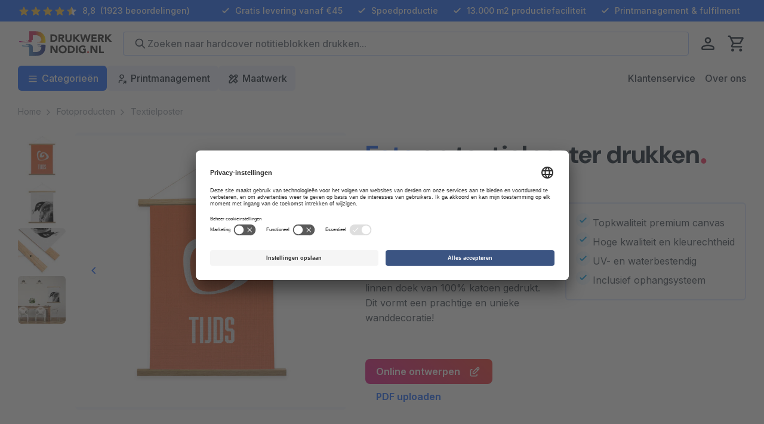

--- FILE ---
content_type: text/html; charset=utf-8
request_url: https://www.drukwerknodig.nl/fotoproducten/foto-op-textielposter/
body_size: 322729
content:

<!DOCTYPE html>
<html lang="nl">
<head>
    <meta charset="utf-8">
    <meta name="viewport" content="width=device-width, initial-scale=1.0">
    <meta name="apple-mobile-web-app-title" content="Drukwerknodig.nl">
    <meta http-equiv="X-UA-Compatible" content="IE=EDGE" />
    <link rel="alternate" href="https://www.drukwerknodig.nl/fotoproducten/foto-op-textielposter/" lang="nl-nl">

    
    <title>Foto op textielposter | 100% katoen doek met latjes</title><meta name=description content="Laat uw foto op een premium canvas textielposter drukken bij Drukwerknodig ✅ Beste Service ✅ Hoge Kleurechtheid ✅ Voordelig ➥ Supersnel geleverd"><meta name=robots content="index, follow"><link rel=canonical href="https://www.drukwerknodig.nl/fotoproducten/foto-op-textielposter/"><meta name=twitter:title content="Foto op textielposter | 100% katoen doek met latjes"><meta name=twitter:card content=summary><meta name=twitter:description content="Laat uw foto op een premium canvas textielposter drukken bij Drukwerknodig ✅ Beste Service ✅ Hoge Kleurechtheid ✅ Voordelig ➥ Supersnel geleverd"><meta name=twitter:url content="https://www.drukwerknodig.nl/fotoproducten/foto-op-textielposter/"><meta name=twitter:site content=@Drukwerknodig><meta property=og:title content="Foto op textielposter | 100% katoen doek met latjes"><meta property=og:description content="Laat uw foto op een premium canvas textielposter drukken bij Drukwerknodig ✅ Beste Service ✅ Hoge Kleurechtheid ✅ Voordelig ➥ Supersnel geleverd"><meta property=og:url content="https://www.drukwerknodig.nl/fotoproducten/foto-op-textielposter/"><meta property=og:site_name content=Drukwerknodig.nl><meta name=twitter:image content="https://cdn.drukwerknodig.nl/dwn/nl/de00aa2d6b6a/foto-op-textielposter/textielposter-drukken.png?v=1744291764"><meta property=og:image content="https://cdn.drukwerknodig.nl/dwn/nl/de00aa2d6b6a/foto-op-textielposter/textielposter-drukken.png?v=1744291764"><script>window.__cms_specifications=[]</script>
    
    <script type=application/ld+json>[{"@context":"https://schema.org/","@type":"LocalBusiness","name":"Drukwerknodig","address":{"@type":"PostalAddress","streetAddress":"Osloweg 75","postalCode":"9723 BJ","addressLocality":"Groningen","telephone":" 088 ‐ 310 8000","email":"info@drukwerknodig.nl"},"aggregateRating":{"@type":"AggregateRating","bestRating":10.0,"worstRating":0.0,"ratingValue":8.8,"reviewCount":1923}},{"@context":"https://schema.org/","@type":"BreadcrumbList","itemListElement":[{"@type":"ListItem","position":1,"item":{"@id":"https://www.drukwerknodig.nl/","name":"Snel en makkelijk drukwerk bestellen"}},{"@type":"ListItem","position":2,"item":{"@id":"https://www.drukwerknodig.nl/fotoproducten/","name":"Fotoproducten"}},{"@type":"ListItem","position":3,"item":{"@id":"https://www.drukwerknodig.nl/fotoproducten/foto-op-textielposter/","name":"Foto op textielposter drukken"}}]},{"@context":"https://schema.org/","@type":"Product","image":"https://cdn.drukwerknodig.nl/dwn/nl/de00aa2d6b6a/foto-op-textielposter/textielposter-drukken.png?v=1744291764","name":"Textielposter","url":"https://www.drukwerknodig.nl/fotoproducten/foto-op-textielposter/","sku":"232","mpn":"232","productId":"232","description":"Laat uw foto op een premium canvas textielposter drukken bij Drukwerknodig ✅ Beste Service ✅ Hoge Kleurechtheid ✅ Voordelig ➥ Supersnel geleverd","brand":{"@type":"Brand","name":"Drukwerknodig"},"offers":[{"@context":"https://schema.org/","@type":"Offer","sku":"232","mpn":"232","url":"https://www.drukwerknodig.nl/fotoproducten/foto-op-textielposter/","priceCurrency":"EUR","price":7.89,"itemCondition":"https://schema.org/NewCondition","availability":"https://schema.org/InStock"}],"aggregateRating":{"@type":"AggregateRating","bestRating":10.0,"worstRating":0.0,"ratingValue":9.2,"reviewCount":4},"review":[{"@type":"Review","author":"Frank","datePublished":"2023-10-09","reviewBody":"Ook voor kleinere oplagen snel geleverd","reviewRating":{"@type":"Rating","bestRating":10.0,"worstRating":0.0,"ratingValue":10.0}},{"@type":"Review","author":"Irene","datePublished":"2022-03-23","reviewBody":"Snelle levering en goede communicatie!","reviewRating":{"@type":"Rating","bestRating":10.0,"worstRating":0.0,"ratingValue":10.0}}],"isRelatedTo":[{"@context":"https://schema.org/","@type":"Product","image":"https://cdn.drukwerknodig.nl/dwn/nl/5440453712418/dibond/dibond-drukken.png?v=1738838413","name":"Aluminium / Dibond ","sku":"17","mpn":"17","productId":"17","description":"Aluminium bedrukken | Logo, of foto op dibond bedrukt ! ➤ In elke vorm te snijden. ✓ Lichtgewicht ✓ Goedkoop ✓ Al vanaf € 5,78!","brand":{"@type":"Brand","name":"Drukwerknodig"},"offers":[{"@context":"https://schema.org/","@type":"Offer","url":"https://www.drukwerknodig.nl/fotoproducten/aluminium-dibond/","priceCurrency":"EUR","price":6.78,"itemCondition":"https://schema.org/NewCondition","availability":"https://schema.org/InStock"}],"aggregateRating":{"@type":"AggregateRating","bestRating":10.0,"worstRating":0.0,"ratingValue":8.2,"reviewCount":25}},{"@context":"https://schema.org/","@type":"Product","image":"https://cdn.drukwerknodig.nl/dwn/nl/2b4b8d2895a58/plexiglas/plexiglas-drukken.png?v=1759400759","name":"Plexiglas bedrukken","sku":"15","mpn":"15","productId":"15","description":"Plexiglas bedrukken | Eigen ontwerp op acrylglas printen | Verschillende formaten | Hoge kleurechtheid en UV- en waterbestendig | Optioneel ophangsysteem ","brand":{"@type":"Brand","name":"Drukwerknodig"},"offers":[{"@context":"https://schema.org/","@type":"Offer","url":"https://www.drukwerknodig.nl/fotoproducten/plexiglas/","priceCurrency":"EUR","price":12.91,"itemCondition":"https://schema.org/NewCondition","availability":"https://schema.org/InStock"}],"aggregateRating":{"@type":"AggregateRating","bestRating":10.0,"worstRating":0.0,"ratingValue":9.0,"reviewCount":2}},{"@context":"https://schema.org/","@type":"Product","image":"https://cdn.drukwerknodig.nl/dwn/nl/7ebfd205d30d/posters/posters-drukken.png?v=1763987990","name":"Posters drukken","sku":"118","mpn":"118","productId":"118","description":"Poster drukken en printen, goedkoop vanaf 1 stuk bij Drukwerknodig.nl ✅ Voor 12:00 bestellen = volgende werkdag in huis ✅ Volumekorting","brand":{"@type":"Brand","name":"Drukwerknodig"},"offers":[{"@context":"https://schema.org/","@type":"Offer","url":"https://www.drukwerknodig.nl/promotie/posters/","priceCurrency":"EUR","price":8.86,"itemCondition":"https://schema.org/NewCondition","availability":"https://schema.org/InStock"}],"aggregateRating":{"@type":"AggregateRating","bestRating":10.0,"worstRating":0.0,"ratingValue":8.9,"reviewCount":56}},{"@context":"https://schema.org/","@type":"Product","image":"https://cdn.drukwerknodig.nl/dwn/nl/2c5123392ff9c/fotobehang/fotobehang-drukken.png?v=1744291831","name":"Fotobehang maken","sku":"187","mpn":"187","productId":"187","description":"Fotobehang maken | Behang met eigen foto's, logo's of teksten drukken | Zelfklevend op elke ondergrond | Diverse formaten 100% polyester geweven textiel","brand":{"@type":"Brand","name":"Drukwerknodig"},"offers":[{"@context":"https://schema.org/","@type":"Offer","url":"https://www.drukwerknodig.nl/fotoproducten/fotobehang/","priceCurrency":"EUR","price":32.10,"itemCondition":"https://schema.org/NewCondition","availability":"https://schema.org/InStock"}]}]}]</script>

    <link rel="stylesheet" href="https://www.drukwerknodig.nl/content/js/configurator/css/main.css?r=115">




    <meta name="content-language" content="nl-nl">
    <meta name="HandheldFriendly" content="true">
    <meta name="MobileOptimized" content="500">
    <meta name="viewport" content="width=device-width, initial-scale=1.0">

    <link rel="preconnect" href="https://app.usercentrics.eu">
    <link rel="dns-prefetch" href="https://app.usercentrics.eu">
    <link rel="preconnect" href="https://fonts.googleapis.com">
    <link rel="preconnect" href="https://fonts.gstatic.com" crossorigin>
    <link rel="preconnect" href="https://www.googletagmanager.com" />
    <link rel="preconnect" href="https://www.google-analytics.com" />
    <link rel="preconnect" href="https://static.hotjar.com" />
    <link rel="preconnect" href="https://fotofabriek.ladesk.com" />

    <link rel="preload" as="style" onload="this.onload=null;this.rel='stylesheet'" href="https://fonts.googleapis.com/css2?family=DM+Sans:opsz,wght@9..40,500;9..40,700&family=Inter:wght@300;400;500;600;700;800&display=swap">

    <link rel="preload" as="style" href="https://www.drukwerknodig.nl/content/css/style.min.css?r=115" />

    <link rel="preload" as="script" href="https://www.drukwerknodig.nl/content/js/site.min.js?r=115" />

    <link rel="shortcut icon" href="https://www.drukwerknodig.nl/content/images/favicon/favicon.ico" type="image/x-icon" />
    <link rel="apple-touch-icon" href="https://www.drukwerknodig.nl/content/images/favicon/apple-touch-icon.png">

    <link rel="stylesheet" href="https://www.drukwerknodig.nl/content/css/style.min.css?r=115">
    <script>
        if (/MSIE \d|Trident.*rv:/.test(navigator.userAgent)) {
            setTimeout(function () {
                window.location = 'https://go.microsoft.com/fwlink/?linkid=2135547';
            }, 16);
            window.location = 'microsoft-edge:' + window.location;
        }
    </script>

        <!-- e-commerce -->
        <!-- ga() holder to wait for function -->
        <script>
            window['GoogleAnalyticsObject'] = 'ga';
            window['ga'] = window['ga'] || function () {
                (window['ga'].q = window['ga'].q || []).push(arguments)
            };
        </script>
        <!-- end ga() holder -->
        <script type="text/javascript">
            window.dataLayer = window.dataLayer || [];
            function gtag() {
                dataLayer.push(arguments);
            }

            gtag("consent", "default", {
                ad_user_data: "denied",
                ad_personalization: "denied",
                ad_storage: "denied",
                analytics_storage: "denied",
                wait_for_update: 2000
            });

            gtag("set", "ads_data_redaction", true);
        </script>
        <!-- Google Tag Manager -->
        <script>
            (function (w, d, s, l, i) {
                w[l] = w[l] || []; w[l].push({
                    'gtm.start':
                        new Date().getTime(), event: 'gtm.js'
                }); var f = d.getElementsByTagName(s)[0],
                    j = d.createElement(s), dl = l != 'dataLayer' ? '&l=' + l : ''; j.async = true; j.src =
                        'https://www.googletagmanager.com/gtm.js?id=' + i + dl; f.parentNode.insertBefore(j, f);
            })(window, document, 'script', 'dataLayer', 'GTM-NPTT3J6');</script>
        <!-- End Google Tag Manager -->
        <!-- end e-commerce -->

    
<div style="position:absolute; width:0; height:0;">

    <!-- firefox gradient fix; doesnt work if gradient is inside symbol-->
    <svg xmlns="http://www.w3.org/2000/svg" viewBox="0 0 24 24"><defs> <linearGradient id="SVGID_1_" gradientUnits="userSpaceOnUse" x1="6" y1="128.0173" x2="570.4105" y2="128.0173"> <stop offset="0" style="stop-color:#C10092" /> <stop offset="0.2324" style="stop-color:#D0366F" /> <stop offset="0.6047" style="stop-color:#D34168" /> <stop offset="0.9618" style="stop-color:#FED905" /> <stop offset="1" style="stop-color:#FFE000" /> </linearGradient> <linearGradient id="SVGID_2_" gradientUnits="userSpaceOnUse" x1="63.3959" y1="404.55" x2="570.6699" y2="404.55"> <stop offset="0" style="stop-color:#62ACDA" /> <stop offset="1" style="stop-color:#2E3687" /> </linearGradient></defs></svg>

    <svg xmlns="http://www.w3.org/2000/svg" id="calculator" viewBox="0 0 24 24" xmlns="http://www.w3.org/2000/svg">
        <style>
            .anst0 {
                fill: url(#anSVGID_1_)
            }
        </style>
        <linearGradient id="anSVGID_1_" gradientUnits="userSpaceOnUse" x1=".292" y1="12" x2="23.708" y2="12"><stop offset=".2" stop-color="#f3386f" /><stop offset="1" stop-color="#ff904e" /></linearGradient>
        <path class="anst0" d="M18.8.3H5.2C2.5.3.3 2.5.3 5.2v13.7c0 2.7 2.2 4.9 4.9 4.9h13.7c2.7 0 4.9-2.2 4.9-4.9V5.2c-.1-2.7-2.3-4.9-5-4.9zM2.2 5.2c0-1.6 1.3-2.9 2.9-2.9H11V11H2.2V5.2zm0 13.6V13H11v8.8H5.2c-1.6 0-3-1.4-3-3zm19.6 0c0 1.6-1.3 2.9-2.9 2.9H13V13h8.8v5.8zm0-7.8H13V2.2h5.9c1.6 0 2.9 1.3 2.9 2.9V11zm-2 5.9h-4.9v-1h4.9v1zM14.9 6.1h4.9v1h-4.9v-1zm0 12.7v-1h4.9v1h-4.9zm-5.8-1.9v1h-2v2h-1v-2h-2v-1h2v-2h1v2h2zM7.3 6.6L8.7 8l-.7.7-1.4-1.4-1.3 1.4-.7-.7L6 6.6 4.6 5.3l.7-.7L6.7 6 8 4.6l.7.7-1.4 1.3zm9.6-1.9c0-.3.2-.5.5-.5s.5.2.5.5-.2.5-.5.5-.5-.2-.5-.5zm1 3.9c0 .3-.2.5-.5.5s-.5-.2-.5-.5.2-.5.5-.5.5.2.5.5z" /></symbol>



        <svg xmlns="http://www.w3.org/2000/svg" id="choice-calculator" xmlns:xlink="http://www.w3.org/1999/xlink" viewBox="0 0 30 30"><defs><style>
        .a {
            fill: #fff;
        }

        .b {
            fill: currentColor;
        }
        </style></defs><circle class="a" cx="15" cy="15" r="14" fill="url(#a)" /><rect class="b" x="11.5" y="10" width="7" height="2" /><path class="b" d="M19.5,8h-9a.5.5,0,0,0-.5.5v13a.5.5,0,0,0,.5.5h9a.5.5,0,0,0,.5-.5V8.5A.5.5,0,0,0,19.5,8ZM14.31,19.35a.5.5,0,0,1,0,.71.52.52,0,0,1-.71,0l-.6-.61-.6.61a.54.54,0,0,1-.36.14.52.52,0,0,1-.35-.14.5.5,0,0,1,0-.71l.6-.6-.6-.61a.48.48,0,0,1,0-.7.5.5,0,0,1,.71,0l.6.6.6-.6a.5.5,0,0,1,.71,0,.48.48,0,0,1,0,.7l-.6.61ZM14,15.25h-.5v.5a.5.5,0,0,1-1,0v-.5H12a.5.5,0,0,1,0-1h.5v-.5a.5.5,0,0,1,1,0v.5H14a.5.5,0,0,1,0,1Zm2,5a.5.5,0,0,1-.35-.85l2-2a.5.5,0,0,1,.7,0,.5.5,0,0,1,0,.71l-2,2A.51.51,0,0,1,16,20.25Zm-.49-2.5a.5.5,0,1,1,.5.5A.5.5,0,0,1,15.5,17.75Zm2.5,2.5a.5.5,0,1,1,.5-.5A.5.5,0,0,1,18,20.25Zm0-5H16a.5.5,0,0,1,0-1h2a.5.5,0,0,1,0,1ZM19,12a.5.5,0,0,1-.5.5h-7A.5.5,0,0,1,11,12V10a.5.5,0,0,1,.5-.5h7a.5.5,0,0,1,.5.5Z" /><path class="b" d="M15,3A12,12,0,1,0,27,15,12,12,0,0,0,15,3Zm6,18.5A1.5,1.5,0,0,1,19.5,23h-9A1.5,1.5,0,0,1,9,21.5V8.5A1.5,1.5,0,0,1,10.5,7h9A1.5,1.5,0,0,1,21,8.5Z" /></svg>


        <svg xmlns="http://www.w3.org/2000/svg" id="choice-editor" xmlns:xlink="http://www.w3.org/1999/xlink" viewBox="0 0 30 30"><defs><style>
        .a {
            fill: #fff;
        }

        .b {
            fill: currentColor;
        }
        </style></defs><circle class="a" cx="15" cy="15" r="14" /><path class="b" d="M15,3A12,12,0,1,0,27,15,12,12,0,0,0,15,3Zm-.36,15.17c1,2-1.42,4.33-4,4.33a4.36,4.36,0,0,1-3.19-1.4.32.32,0,0,1,.25-.54c2.12.1,1.74-1.81,2.51-2.85a2.59,2.59,0,0,1,3-.86l.66-.83,1.44,1.47Zm7.92-8.54L15.7,17l-1.48-1.52,6.26-7.89a.32.32,0,0,1,.25-.12c1.89,0,1.92.64,1.92,1.91A.36.36,0,0,1,22.56,9.63Z" /></svg>

        <svg xmlns="http://www.w3.org/2000/svg" id="choice-uploader" xmlns:xlink="http://www.w3.org/1999/xlink" viewBox="0 0 30 30"><defs><style>
        .a {
            fill: #fff;
        }

        .b {
            fill: currentColor;
        }
        </style></defs><circle class="a" cx="15" cy="15" r="14" /><path class="b" d="M15,3A12,12,0,1,0,27,15,12,12,0,0,0,15,3Zm-3.88,8.55L14.8,7.09a.27.27,0,0,1,.4,0l3.68,4.46a.26.26,0,0,1,0,.28.25.25,0,0,1-.23.15H16.84v6a.26.26,0,0,1-.26.26H13.42a.26.26,0,0,1-.26-.26V12H11.32a.25.25,0,0,1-.23-.15A.26.26,0,0,1,11.12,11.55Zm9.5,10.2a.25.25,0,0,1-.24.25H9.62a.25.25,0,0,1-.24-.25V20.41a.25.25,0,0,1,.24-.25H20.38a.25.25,0,0,1,.24.25Z" /></svg>

        <!-- inject:svgsprite -->
        <svg width="0" height="0" style="position:absolute" xmlns="http://www.w3.org/2000/svg"><symbol id="404" viewBox="0 0 187.7 255.1" xml:space="preserve" xmlns="http://www.w3.org/2000/svg"><style>.aast0{fill:#dedede}.aast1{fill:#ebebeb}.aast2{fill:#cacaca}.aast3{fill:#919191}</style><path class="aast0" d="M6 254.8L0 0l187 4z"/><path class="aast1" d="M127 254.8H6L4 2l183 2v190.8z"/><path class="aast2" d="M123 195.8l64-1-60 60z"/><path class="aast0" d="M127 254.8v-58l60-2z"/><path class="aast3" d="M45.2 107.9c-2.1-5.8 1.8-12.6 8.7-15.1s14.2.2 16.4 6c2.1 5.8-1.8 12.6-8.7 15.1s-14.2-.2-16.4-6z"/><ellipse transform="rotate(-70.001 135.23 103.284)" class="aast3" cx="135.2" cy="103.3" rx="11.1" ry="13.3"/><path class="aast3" d="M133.6 160.8c-1.3 0-2.6-.6-3.5-1.7-6-7.8-18.4-12.8-32.3-13-14.3-.2-27 4.7-34 13.1-1.5 1.9-4.3 2.1-6.2.6-1.9-1.5-2.1-4.3-.6-6.2 8.5-10.3 23.3-16.3 39.8-16.3h1c16.5.3 31.5 6.5 39.1 16.4 1.5 1.9 1.1 4.7-.8 6.2-.6.6-1.5.9-2.5.9z"/></symbol><symbol viewBox="0 0 24 24" id="account-editor" xmlns="http://www.w3.org/2000/svg"><path d="M15 21H6c-.8 0-1.55-.31-2.12-.88C3.31 19.55 3 18.8 3 18V9c0-.8.31-1.55.88-2.12C4.45 6.31 5.2 6 6 6h1c.55 0 1 .45 1 1s-.45 1-1 1H6c-.26 0-.52.11-.71.29-.18.19-.29.45-.29.71v9c0 .26.11.52.29.71.19.18.45.29.71.29h9c.26 0 .52-.11.71-.29s.29-.45.29-.71v-1c0-.55.45-1 1-1s1 .45 1 1v1c0 .8-.31 1.55-.88 2.12S15.8 21 15 21zm-3-5H9c-.55 0-1-.45-1-1v-3c0-.27.11-.52.29-.71l6.88-6.85c.03-.05.07-.1.12-.14.05-.05.09-.09.15-.12l1.27-1.27c1.17-1.17 3.21-1.17 4.38 0 .59.58.91 1.36.91 2.19 0 .83-.32 1.6-.91 2.19l-1.26 1.27-.12.15c-.04.05-.09.09-.14.12l-6.85 6.88c-.2.18-.45.29-.72.29zm-2-2h1.58l5.99-6.01-1.56-1.56L10 12.42V14zm7.43-8.99l1.56 1.56.69-.69c.2-.21.32-.49.32-.78 0-.29-.11-.57-.32-.78-.41-.41-1.14-.41-1.55 0l-.7.69z"/></symbol><symbol viewBox="0 0 24 24" id="account-orders" xmlns="http://www.w3.org/2000/svg"><path d="M17 22H7c-.8 0-1.55-.31-2.12-.88C4.31 20.55 4 19.8 4 19V7c0-.8.31-1.55.88-2.12C5.45 4.31 6.2 4 7 4h1.17c.15-.42.39-.8.71-1.12C9.45 2.31 10.2 2 11 2h2c.8 0 1.55.31 2.12.88.32.32.56.7.71 1.12H17c.8 0 1.55.31 2.12.88.57.57.88 1.32.88 2.12v12c0 .8-.31 1.55-.88 2.12S17.8 22 17 22zM7 6c-.26 0-.52.11-.71.29-.18.19-.29.45-.29.71v12c0 .26.11.52.29.71.19.18.45.29.71.29h10c.26 0 .52-.11.71-.29s.29-.45.29-.71V7c0-.26-.11-.52-.29-.71-.19-.18-.45-.29-.71-.29h-1.17c-.15.42-.39.8-.71 1.12-.57.57-1.32.88-2.12.88h-2c-.8 0-1.55-.31-2.12-.88-.32-.32-.56-.7-.71-1.12H7zm3-1c0 .26.11.52.29.71.19.18.45.29.71.29h2c.26 0 .52-.11.71-.29.18-.19.29-.45.29-.71s-.11-.52-.29-.71C13.52 4.11 13.26 4 13 4h-2c-.26 0-.52.11-.71.29-.18.19-.29.45-.29.71zm5 12h-2c-.55 0-1-.45-1-1s.45-1 1-1h2c.55 0 1 .45 1 1s-.45 1-1 1zm-5.99 0c-.55 0-1-.45-1-1s.44-1 1-1h.01c.55 0 1 .45 1 1s-.46 1-1.01 1zM15 13h-2c-.55 0-1-.45-1-1s.45-1 1-1h2c.55 0 1 .45 1 1s-.45 1-1 1zm-5.99 0c-.55 0-1-.45-1-1s.44-1 1-1h.01c.55 0 1 .45 1 1s-.46 1-1.01 1z"/></symbol><symbol viewBox="0 0 24 24" id="account-settings" xmlns="http://www.w3.org/2000/svg"><path d="M19 23.5c-.55 0-1-.45-1-1v-.67c-.34-.12-.67-.31-.95-.55l-.58.34c-.48.27-1.09.11-1.37-.37s-.11-1.09.37-1.37l.58-.33c-.03-.18-.05-.36-.05-.55s.02-.37.05-.55l-.58-.33a1.01 1.01 0 01-.37-1.37c.28-.48.89-.64 1.37-.37l.58.34c.28-.24.6-.43.95-.55v-.67c0-.55.45-1 1-1s1 .45 1 1v.67c.34.12.67.31.95.55l.58-.34c.48-.28 1.09-.11 1.37.37s.11 1.09-.37 1.37l-.58.33c.03.18.05.36.05.55s-.02.37-.05.55l.58.34c.48.28.64.89.37 1.37-.28.48-.89.64-1.37.37l-.58-.34c-.28.24-.6.43-.95.55v.67a1 1 0 01-1 .99zm0-5.5c-.26 0-.52.11-.71.29s-.29.45-.29.71.11.52.29.71c.37.37 1.04.37 1.41 0 .19-.19.3-.45.3-.71s-.11-.52-.29-.71S19.26 18 19 18zM6 22c-.55 0-1-.45-1-1v-2c0-1.34.52-2.59 1.46-3.54A5.01 5.01 0 0110 14h2.5c.55 0 1 .45 1 1s-.45 1-1 1H10c-.8 0-1.55.31-2.12.88C7.32 17.44 7 18.21 7 19v2c0 .55-.45 1-1 1zm6-10a5.01 5.01 0 01-3.54-1.46C7.52 9.59 7 8.33 7 7s.52-2.59 1.46-3.54A5.01 5.01 0 0112 2c1.34 0 2.59.52 3.54 1.46C16.48 4.41 17 5.67 17 7s-.52 2.59-1.46 3.54c-.95.94-2.2 1.46-3.54 1.46zm0-8c-.8 0-1.55.31-2.12.88C9.31 5.45 9 6.2 9 7s.31 1.55.88 2.12c1.12 1.13 3.12 1.12 4.24 0C14.69 8.55 15 7.8 15 7s-.31-1.55-.88-2.12C13.56 4.32 12.79 4 12 4z"/></symbol><symbol fill="none" viewBox="0 0 24 24" id="account-shoppingcart" xmlns="http://www.w3.org/2000/svg"><path d="M17 22c-.8 0-1.55-.31-2.12-.88-.57-.57-.88-1.32-.88-2.12 0-.35.06-.68.17-1H8.83c.11.32.17.65.17 1 0 .8-.31 1.55-.88 2.12-1.13 1.13-3.11 1.13-4.24 0C3.31 20.55 3 19.8 3 19s.31-1.55.88-2.12c.32-.32.7-.56 1.12-.71V5.01 4H4c-.55 0-1-.45-1-1s.45-1 1-1h2c.55 0 1 .45 1 1v1.07L20.07 5a.998.998 0 01.92 1.14l-1 7c-.07.49-.49.86-.99.86H7v2h10c.8 0 1.55.31 2.12.88.57.57.88 1.32.88 2.12s-.31 1.55-.88 2.12c-.57.57-1.32.88-2.12.88zm0-4c-.26 0-.52.11-.71.29A.99.99 0 0016 19c0 .26.11.52.29.71.37.37 1.04.37 1.41 0 .19-.19.3-.45.3-.71 0-.26-.11-.52-.29-.71A.99.99 0 0017 18zM6 18c-.26 0-.52.11-.71.29-.18.19-.29.45-.29.71 0 .26.11.52.29.71.37.37 1.04.37 1.41 0 .19-.19.3-.45.3-.71 0-.26-.11-.52-.29-.71-.19-.18-.45-.29-.71-.29zm1-6h11.13l.73-5.08L7 6.07V12z" fill="currentColor"/></symbol><symbol viewBox="0 0 24 24" id="account-uploads" xmlns="http://www.w3.org/2000/svg"><path d="M0 0h24v24H0V0z"/><path d="M19 20H5c-1.65 0-3-1.35-3-3V6c0-1.65 1.35-3 3-3h4c.27 0 .52.11.71.29L12.41 6H19c1.65 0 3 1.35 3 3v8c0 1.65-1.35 3-3 3zM5 5c-.55 0-1 .45-1 1v11c0 .55.45 1 1 1h14c.55 0 1-.45 1-1V9c0-.55-.45-1-1-1h-7c-.27 0-.52-.11-.71-.29L8.59 5H5z"/></symbol><symbol fill="none" viewBox="0 0 24 24" id="alert--error" xmlns="http://www.w3.org/2000/svg"><path d="M12 22c-1.32 0-2.61-.26-3.83-.76a9.718 9.718 0 01-3.24-2.17c-.93-.94-1.66-2.03-2.17-3.24C2.26 14.61 2 13.32 2 12c0-1.32.26-2.61.76-3.83C3.27 6.95 4 5.86 4.93 4.93 5.86 4 6.95 3.27 8.17 2.76c2.44-1.01 5.21-1.01 7.65 0 1.22.5 2.31 1.23 3.24 2.17.93.94 1.66 2.02 2.17 3.24.51 1.22.77 2.51.77 3.83 0 1.32-.26 2.61-.76 3.83a9.718 9.718 0 01-2.17 3.24c-.94.93-2.03 1.66-3.25 2.17-1.22.51-2.5.76-3.82.76zm0-18c-1.06 0-2.09.21-3.06.61-.98.4-1.85.99-2.6 1.73-.74.75-1.33 1.62-1.73 2.6a7.994 7.994 0 000 6.12c.4.97.99 1.85 1.73 2.6.75.75 1.62 1.33 2.6 1.73 1.95.81 4.18.81 6.12 0 .98-.4 1.85-.99 2.6-1.73.75-.75 1.33-1.62 1.73-2.6a7.994 7.994 0 000-6.12c-.4-.98-.99-1.85-1.73-2.6a7.841 7.841 0 00-2.6-1.73c-.98-.4-2-.61-3.06-.61zm2 11c-.26 0-.51-.1-.71-.29L12 13.41l-1.29 1.29a.996.996 0 11-1.41-1.41L10.59 12 9.3 10.71a.996.996 0 111.41-1.41L12 10.59l1.29-1.29a.996.996 0 111.41 1.41L13.41 12l1.29 1.29c.39.39.39 1.02 0 1.41-.19.2-.44.3-.7.3z" fill="currentColor"/></symbol><symbol fill="none" viewBox="0 0 24 24" id="alert--info" xmlns="http://www.w3.org/2000/svg"><path d="M12 22c-1.32 0-2.61-.26-3.83-.76a9.718 9.718 0 01-3.24-2.17c-.93-.94-1.66-2.03-2.17-3.24C2.26 14.61 2 13.32 2 12c0-2.67 1.04-5.18 2.93-7.07A9.932 9.932 0 0112 2c2.67 0 5.18 1.04 7.07 2.93A9.932 9.932 0 0122 12c0 1.32-.26 2.61-.76 3.83a9.718 9.718 0 01-2.17 3.24c-.94.93-2.03 1.66-3.25 2.17-1.22.51-2.5.76-3.82.76zm0-18c-2.14 0-4.15.83-5.66 2.34A7.949 7.949 0 004 12c0 1.06.21 2.09.61 3.06.4.97.99 1.85 1.73 2.6.75.75 1.62 1.33 2.6 1.73 1.95.81 4.18.81 6.12 0 .98-.4 1.85-.99 2.6-1.73.75-.75 1.33-1.62 1.73-2.6.4-.97.61-2 .61-3.06 0-2.14-.83-4.15-2.34-5.66A7.949 7.949 0 0012 4zm.01 13c-.55 0-1-.45-1-1s.44-1 1-1h.01c.55 0 1 .45 1 1s-.46 1-1.01 1zM12 13c-.55 0-1-.45-1-1V8c0-.55.45-1 1-1s1 .45 1 1v4c0 .55-.45 1-1 1z" fill="currentColor"/></symbol><symbol fill="none" viewBox="0 0 24 24" id="alert--success" xmlns="http://www.w3.org/2000/svg"><path d="M12 22c-1.32 0-2.61-.26-3.83-.76a9.718 9.718 0 01-3.24-2.17c-.93-.94-1.66-2.03-2.17-3.24C2.26 14.61 2 13.32 2 12c0-1.32.26-2.61.76-3.83C3.27 6.95 4 5.86 4.93 4.93 5.86 4 6.95 3.27 8.17 2.76c2.44-1.01 5.21-1.01 7.65 0 1.22.5 2.31 1.23 3.24 2.17.93.94 1.66 2.02 2.17 3.24.51 1.22.77 2.51.77 3.83 0 1.32-.26 2.61-.76 3.83a9.718 9.718 0 01-2.17 3.24c-.94.93-2.03 1.66-3.25 2.17-1.22.51-2.5.76-3.82.76zm0-18c-1.06 0-2.09.21-3.06.61-.98.4-1.85.99-2.6 1.73-.74.75-1.33 1.62-1.73 2.6a7.994 7.994 0 000 6.12c.4.97.99 1.85 1.73 2.6.75.75 1.62 1.33 2.6 1.73 1.95.81 4.18.81 6.12 0 .98-.4 1.85-.99 2.6-1.73.75-.75 1.33-1.62 1.73-2.6a7.994 7.994 0 000-6.12c-.4-.98-.99-1.85-1.73-2.6a7.841 7.841 0 00-2.6-1.73c-.98-.4-2-.61-3.06-.61zm-1 11c-.26 0-.51-.1-.71-.29l-2-2A.996.996 0 119.7 11.3l1.3 1.29 3.29-3.29a.996.996 0 111.41 1.41l-4 4c-.19.19-.44.29-.7.29z" fill="currentColor"/></symbol><symbol fill="none" viewBox="0 0 24 24" id="alert--warning" xmlns="http://www.w3.org/2000/svg"><path d="M12 22c-1.32 0-2.61-.26-3.83-.76a9.718 9.718 0 01-3.24-2.17c-.93-.94-1.66-2.03-2.17-3.24C2.26 14.61 2 13.32 2 12c0-2.67 1.04-5.18 2.93-7.07A9.932 9.932 0 0112 2c2.67 0 5.18 1.04 7.07 2.93A9.932 9.932 0 0122 12c0 1.32-.26 2.61-.76 3.83a9.718 9.718 0 01-2.17 3.24c-.94.93-2.03 1.66-3.25 2.17-1.22.51-2.5.76-3.82.76zm0-18c-2.14 0-4.15.83-5.66 2.34A7.949 7.949 0 004 12c0 1.06.21 2.09.61 3.06.4.97.99 1.85 1.73 2.6.75.75 1.62 1.33 2.6 1.73 1.95.81 4.18.81 6.12 0 .98-.4 1.85-.99 2.6-1.73.75-.75 1.33-1.62 1.73-2.6.4-.97.61-2 .61-3.06 0-2.14-.83-4.15-2.34-5.66A7.949 7.949 0 0012 4zm.01 13c-.55 0-1-.45-1-1s.44-1 1-1h.01c.55 0 1 .45 1 1s-.46 1-1.01 1zM12 13c-.55 0-1-.45-1-1V8c0-.55.45-1 1-1s1 .45 1 1v4c0 .55-.45 1-1 1z" fill="currentColor"/></symbol><symbol fill="none" viewBox="0 0 24 24" id="alert-circle" xmlns="http://www.w3.org/2000/svg"><path d="M12 22c-1.32 0-2.61-.26-3.83-.76a9.718 9.718 0 01-3.24-2.17c-.93-.94-1.66-2.03-2.17-3.24C2.26 14.61 2 13.32 2 12c0-2.67 1.04-5.18 2.93-7.07A9.932 9.932 0 0112 2c2.67 0 5.18 1.04 7.07 2.93A9.932 9.932 0 0122 12c0 1.32-.26 2.61-.76 3.83a9.718 9.718 0 01-2.17 3.24c-.94.93-2.03 1.66-3.25 2.17-1.22.51-2.5.76-3.82.76zm0-18c-2.14 0-4.15.83-5.66 2.34A7.949 7.949 0 004 12c0 1.06.21 2.09.61 3.06.4.97.99 1.85 1.73 2.6.75.75 1.62 1.33 2.6 1.73 1.95.81 4.18.81 6.12 0 .98-.4 1.85-.99 2.6-1.73.75-.75 1.33-1.62 1.73-2.6.4-.97.61-2 .61-3.06 0-2.14-.83-4.15-2.34-5.66A7.949 7.949 0 0012 4zm.01 13c-.55 0-1-.45-1-1s.44-1 1-1h.01c.55 0 1 .45 1 1s-.46 1-1.01 1zM12 13c-.55 0-1-.45-1-1V8c0-.55.45-1 1-1s1 .45 1 1v4c0 .55-.45 1-1 1z" fill="currentColor"/></symbol><symbol fill="none" viewBox="0 0 24 24" id="arrow--down" xmlns="http://www.w3.org/2000/svg"><path d="M12 16c-.26 0-.51-.1-.71-.29l-6-6A.996.996 0 116.7 8.3l5.3 5.29 5.29-5.29a.996.996 0 111.41 1.41l-6 6c-.19.19-.44.29-.7.29z" fill="currentColor"/></symbol><symbol fill="none" viewBox="0 0 24 24" id="arrow--left" xmlns="http://www.w3.org/2000/svg"><path d="M15 19c-.26 0-.51-.1-.71-.29l-6-6a.996.996 0 010-1.41l6-6a.996.996 0 111.41 1.41L10.41 12l5.29 5.29c.39.39.39 1.02 0 1.41-.19.2-.44.3-.7.3z" fill="currentColor"/></symbol><symbol fill="none" viewBox="0 0 24 24" id="arrow--right" xmlns="http://www.w3.org/2000/svg"><path d="M9 19c-.26 0-.51-.1-.71-.29a.996.996 0 010-1.41l5.3-5.3-5.3-5.29A.996.996 0 119.7 5.3l6 6c.39.39.39 1.02 0 1.41l-6 6c-.19.19-.44.29-.7.29z" fill="currentColor"/></symbol><symbol fill="none" viewBox="0 0 24 24" id="bubble-info" xmlns="http://www.w3.org/2000/svg"><path d="M12 22c-1.32 0-2.61-.26-3.83-.76a9.718 9.718 0 01-3.24-2.17c-.93-.94-1.66-2.03-2.17-3.24C2.26 14.61 2 13.32 2 12c0-2.67 1.04-5.18 2.93-7.07A9.932 9.932 0 0112 2c2.67 0 5.18 1.04 7.07 2.93A9.932 9.932 0 0122 12c0 1.32-.26 2.61-.76 3.83a9.718 9.718 0 01-2.17 3.24c-.94.93-2.03 1.66-3.25 2.17-1.22.51-2.5.76-3.82.76zm0-18c-2.14 0-4.15.83-5.66 2.34A7.949 7.949 0 004 12c0 1.06.21 2.09.61 3.06.4.97.99 1.85 1.73 2.6.75.75 1.62 1.33 2.6 1.73 1.95.81 4.18.81 6.12 0 .98-.4 1.85-.99 2.6-1.73.75-.75 1.33-1.62 1.73-2.6.4-.97.61-2 .61-3.06 0-2.14-.83-4.15-2.34-5.66A7.949 7.949 0 0012 4zm1 13h-1c-.55 0-1-.45-1-1v-3c-.55 0-1-.45-1-1s.45-1 1-1h1c.55 0 1 .45 1 1v3c.55 0 1 .45 1 1s-.45 1-1 1zm-.99-7c-.55 0-1-.45-1-1s.44-1 1-1h.01c.55 0 1 .45 1 1s-.46 1-1.01 1z" fill="currentColor"/></symbol><symbol fill="none" viewBox="0 0 24 24" id="building-store" xmlns="http://www.w3.org/2000/svg"><path d="M21 22H3c-.55 0-1-.45-1-1s.45-1 1-1h1v-8.53c-.3-.17-.58-.39-.83-.64A4.004 4.004 0 012 8v-.98c0-.08.01-.17.03-.25.02-.08.05-.16.09-.23l1.99-3.98A.97.97 0 015 2h14c.38 0 .72.21.89.55l1.99 3.98c.04.07.07.15.09.23.02.09.03.18.03.26V8a4.004 4.004 0 01-2 3.47V20h1c.55 0 1 .45 1 1s-.45 1-1 1zm-5-2h2v-8c-1.07 0-2.07-.42-2.83-1.17-.06-.06-.12-.12-.17-.18a4.004 4.004 0 01-5.83.18c-.06-.06-.11-.12-.17-.18-.06.06-.11.12-.17.18C8.07 11.58 7.07 12 6 12v8h2v-3c0-.8.31-1.55.88-2.12.57-.57 1.32-.88 2.12-.88h2c.8 0 1.55.31 2.12.88.57.57.88 1.32.88 2.12v3zm-6 0h4v-3c0-.26-.11-.52-.29-.71A.99.99 0 0013 16h-2c-.26 0-.52.11-.71.29-.18.19-.29.45-.29.71v3zm6-12c0 .53.21 1.04.59 1.41.76.76 2.07.76 2.83 0 .37-.37.58-.88.58-1.41h-4zm-6 0c0 .53.21 1.04.59 1.41.76.76 2.07.76 2.83 0 .37-.37.58-.88.58-1.41h-4zM4 8c0 .53.21 1.04.59 1.41.76.76 2.07.76 2.83 0C7.79 9.04 8 8.53 8 8H4zm11-2h4.38l-1-2H5.62l-1 2H15z" fill="currentColor"/></symbol><symbol viewBox="0 -960 960 960" id="check" xmlns="http://www.w3.org/2000/svg"><path d="M400-413.282l242.145-242.146q11.261-11.101 26.522-11.101t26.521 11.101q11.261 11.261 11.261 26.642 0 15.38-11.261 26.641L426.761-333.478Q415.406-322.123 400-322.123q-15.406 0-26.761-11.355L264.572-442.145q-11.101-11.261-11.061-26.641.04-15.381 11.301-26.642 11.26-11.101 26.641-11.101 15.38 0 26.641 11.101L400-413.282z"/></symbol><symbol fill="none" viewBox="0 0 24 24" id="chevron-down" xmlns="http://www.w3.org/2000/svg"><path d="M12 16c-.26 0-.51-.1-.71-.29l-6-6A.996.996 0 116.7 8.3l5.3 5.29 5.29-5.29a.996.996 0 111.41 1.41l-6 6c-.19.19-.44.29-.7.29z" fill="currentColor"/></symbol><symbol fill="none" viewBox="0 0 24 24" id="circle" xmlns="http://www.w3.org/2000/svg"><path d="M12 22c-1.32 0-2.61-.26-3.83-.76a9.718 9.718 0 01-3.24-2.17c-.93-.94-1.66-2.03-2.17-3.24C2.26 14.61 2 13.32 2 12c0-1.32.26-2.61.76-3.83C3.27 6.95 4 5.86 4.93 4.93 5.86 4 6.95 3.27 8.17 2.76c2.44-1.01 5.21-1.01 7.65 0 1.22.5 2.31 1.23 3.24 2.17.93.94 1.66 2.02 2.17 3.24.51 1.22.77 2.51.77 3.83 0 1.32-.26 2.61-.76 3.83a9.718 9.718 0 01-2.17 3.24c-.94.93-2.03 1.66-3.25 2.17-1.22.51-2.5.76-3.82.76zm0-18c-1.06 0-2.09.21-3.06.61-.98.4-1.85.99-2.6 1.73-.74.75-1.33 1.62-1.73 2.6a7.994 7.994 0 000 6.12c.4.97.99 1.85 1.73 2.6.75.75 1.62 1.33 2.6 1.73 1.95.81 4.18.81 6.12 0 .98-.4 1.85-.99 2.6-1.73.75-.75 1.33-1.62 1.73-2.6a7.994 7.994 0 000-6.12c-.4-.98-.99-1.85-1.73-2.6a7.841 7.841 0 00-2.6-1.73c-.98-.4-2-.61-3.06-.61z" fill="currentColor"/></symbol><symbol fill="none" viewBox="0 0 24 24" id="circle-check" xmlns="http://www.w3.org/2000/svg"><path d="M12 22c-1.32 0-2.61-.26-3.83-.76a9.718 9.718 0 01-3.24-2.17c-.93-.94-1.66-2.03-2.17-3.24C2.26 14.61 2 13.32 2 12c0-1.32.26-2.61.76-3.83C3.27 6.95 4 5.86 4.93 4.93 5.86 4 6.95 3.27 8.17 2.76c2.44-1.01 5.21-1.01 7.65 0 1.22.5 2.31 1.23 3.24 2.17.93.94 1.66 2.02 2.17 3.24.51 1.22.77 2.51.77 3.83 0 1.32-.26 2.61-.76 3.83a9.718 9.718 0 01-2.17 3.24c-.94.93-2.03 1.66-3.25 2.17-1.22.51-2.5.76-3.82.76zm0-18c-1.06 0-2.09.21-3.06.61-.98.4-1.85.99-2.6 1.73-.74.75-1.33 1.62-1.73 2.6a7.994 7.994 0 000 6.12c.4.97.99 1.85 1.73 2.6.75.75 1.62 1.33 2.6 1.73 1.95.81 4.18.81 6.12 0 .98-.4 1.85-.99 2.6-1.73.75-.75 1.33-1.62 1.73-2.6a7.994 7.994 0 000-6.12c-.4-.98-.99-1.85-1.73-2.6a7.841 7.841 0 00-2.6-1.73c-.98-.4-2-.61-3.06-.61zm-1 11c-.26 0-.51-.1-.71-.29l-2-2A.996.996 0 119.7 11.3l1.3 1.29 3.29-3.29a.996.996 0 111.41 1.41l-4 4c-.19.19-.44.29-.7.29z" fill="currentColor"/></symbol><symbol fill="none" viewBox="0 0 24 24" id="clock" xmlns="http://www.w3.org/2000/svg"><path d="M12 22c-1.32 0-2.61-.26-3.83-.76a9.718 9.718 0 01-3.24-2.17c-.93-.94-1.66-2.03-2.17-3.24C2.26 14.61 2 13.32 2 12c0-2.67 1.04-5.18 2.93-7.07A9.932 9.932 0 0112 2c2.67 0 5.18 1.04 7.07 2.93A9.932 9.932 0 0122 12c0 1.32-.26 2.61-.76 3.83a9.718 9.718 0 01-2.17 3.24c-.94.93-2.03 1.66-3.25 2.17-1.22.51-2.5.76-3.82.76zm0-18c-2.14 0-4.15.83-5.66 2.34A7.949 7.949 0 004 12c0 1.06.21 2.09.61 3.06.4.97.99 1.85 1.73 2.6.75.75 1.62 1.33 2.6 1.73 1.95.81 4.18.81 6.12 0 .98-.4 1.85-.99 2.6-1.73.75-.75 1.33-1.62 1.73-2.6.4-.97.61-2 .61-3.06 0-2.14-.83-4.15-2.34-5.66A7.949 7.949 0 0012 4zm3 12c-.26 0-.51-.1-.71-.29l-3-3c-.18-.19-.29-.44-.29-.71V7c0-.55.45-1 1-1s1 .45 1 1v4.59l2.71 2.71c.39.39.39 1.02 0 1.41-.2.19-.45.29-.71.29z" fill="currentColor"/></symbol><symbol fill="currentColor" viewBox="0 0 24 24" id="close" xmlns="http://www.w3.org/2000/svg"><path d="M18 19c-.26 0-.51-.1-.71-.29L12 13.41 6.71 18.7a.996.996 0 11-1.41-1.41L10.59 12l-5.3-5.29A.996.996 0 116.7 5.3l5.3 5.29 5.29-5.29a.996.996 0 111.41 1.41L13.41 12l5.29 5.29c.39.39.39 1.02 0 1.41-.19.2-.44.3-.7.3z"/></symbol><symbol fill="none" viewBox="0 0 24 24" id="close--small" xmlns="http://www.w3.org/2000/svg"><path d="M16 17c-.26 0-.51-.1-.71-.29L12 13.41 8.71 16.7a.996.996 0 11-1.41-1.41L10.59 12l-3.3-3.29A.996.996 0 118.7 7.3l3.3 3.29 3.29-3.29a.996.996 0 111.41 1.41L13.41 12l3.29 3.29c.39.39.39 1.02 0 1.41-.19.2-.44.3-.7.3z" fill="currentColor"/></symbol><symbol fill="none" viewBox="0 0 24 24" id="cogs" xmlns="http://www.w3.org/2000/svg"><path d="M12 22c-1.28 0-2.34-.84-2.65-2.08a.847.847 0 00-.15-.3.762.762 0 00-.27-.2.739.739 0 00-.33-.05c-.11.01-.23.04-.32.1-1.1.67-2.44.5-3.34-.4-.91-.91-1.07-2.25-.4-3.34a.748.748 0 00.05-.65.66.66 0 00-.2-.27.709.709 0 00-.3-.15C2.84 14.34 2 13.28 2 12c0-1.28.84-2.34 2.08-2.65.11-.02.22-.08.3-.15.08-.07.15-.17.2-.27a.739.739 0 00-.05-.65c-.67-1.09-.51-2.44.4-3.34.91-.91 2.25-1.07 3.34-.4.2.12.44.14.65.05.22-.09.37-.27.43-.5C9.66 2.84 10.72 2 12 2c1.28 0 2.34.84 2.65 2.08.03.11.08.21.15.3.07.09.17.15.27.2a.739.739 0 00.65-.05c1.09-.67 2.44-.51 3.34.4.91.91 1.07 2.25.4 3.34-.06.1-.1.21-.1.32-.01.11.01.23.05.33s.11.2.2.27c.09.08.19.13.3.15C21.16 9.66 22 10.72 22 12c0 1.28-.84 2.34-2.08 2.65-.11.03-.21.08-.3.15a.739.739 0 00-.25.61c.01.12.04.23.1.32.67 1.09.51 2.44-.4 3.34-.9.9-2.25 1.07-3.34.4-.1-.06-.21-.1-.32-.1a.739.739 0 00-.33.05c-.1.04-.2.11-.27.2-.07.09-.13.19-.15.3C14.34 21.16 13.28 22 12 22zm-3.35-4.64a2.743 2.743 0 012.65 2.09c.12.51.57.55.7.55s.58-.04.7-.55c.1-.42.3-.81.58-1.13.28-.32.63-.58 1.02-.74.4-.17.83-.23 1.25-.2.43.03.85.17 1.21.39.45.27.79-.01.89-.11.1-.1.38-.44.11-.89a2.7 2.7 0 01-.39-1.21c-.03-.42.04-.85.2-1.25.17-.4.42-.75.75-1.03.32-.28.71-.48 1.13-.58.51-.12.55-.57.55-.7s-.04-.58-.55-.7c-.42-.1-.81-.3-1.13-.58-.32-.27-.58-.63-.74-1.02-.16-.4-.23-.83-.2-1.25.03-.43.17-.85.39-1.21.27-.45-.01-.79-.11-.89-.09-.09-.44-.38-.89-.11a2.7 2.7 0 01-1.21.39c-.43.03-.86-.04-1.25-.2-.4-.16-.75-.42-1.03-.75-.28-.32-.48-.71-.58-1.13-.12-.51-.57-.55-.7-.55s-.58.04-.7.55c-.21.85-.79 1.54-1.6 1.87-.82.34-1.72.27-2.47-.18-.45-.28-.8.01-.89.11-.09.09-.38.43-.1.88.22.37.35.78.39 1.21.03.42-.04.86-.2 1.25-.16.4-.42.75-.75 1.03-.32.28-.71.48-1.13.58-.51.12-.55.57-.55.7s.04.58.55.7c.42.1.81.3 1.13.58.32.28.58.63.74 1.03.16.39.23.83.2 1.25-.03.42-.17.84-.39 1.21-.27.45.01.79.11.89.1.1.44.38.89.11a2.7 2.7 0 011.21-.39c.07-.01.14-.02.21-.02z" fill="currentColor"/><path d="M12 16c-1.07 0-2.07-.42-2.83-1.17a4.004 4.004 0 010-5.66 4.004 4.004 0 015.66 0 4.004 4.004 0 010 5.66C14.08 15.59 13.07 16 12 16zm0-6c-.53 0-1.04.21-1.41.59-.38.37-.59.88-.59 1.41 0 .53.21 1.04.59 1.41.75.74 2.08.74 2.83 0 .37-.37.58-.88.58-1.41 0-.53-.21-1.04-.59-1.41-.37-.38-.88-.59-1.41-.59z" fill="currentColor"/></symbol><symbol fill="none" viewBox="0 0 24 24" id="confetti" xmlns="http://www.w3.org/2000/svg"><path d="M4 22a1.983 1.983 0 01-1.41-.58c-.29-.29-.48-.66-.56-1.07-.07-.41-.02-.82.16-1.19l4.39-9.57c.14-.3.41-.51.73-.57.32-.06.65.05.88.28l6.52 6.52c.23.23.33.56.28.88a.97.97 0 01-.57.73l-9.58 4.39c-.26.12-.55.18-.84.18zm3.79-10.28L4 20l8.27-3.79-4.48-4.49zM19 21c-.55 0-1-.45-1-1-.55 0-1-.45-1-1s.45-1 1-1c0-.55.45-1 1-1s1 .45 1 1c.55 0 1 .45 1 1s-.45 1-1 1c0 .55-.45 1-1 1zm-1-7c-.45 0-.86-.3-.97-.76a.995.995 0 01.73-1.21l2-.5a.995.995 0 011.21.73.995.995 0 01-.73 1.21l-2 .5c-.08.02-.16.03-.24.03zm-4-3c-.26 0-.51-.1-.71-.29a.996.996 0 010-1.41l1-1a.996.996 0 111.41 1.41l-1 1c-.19.19-.44.29-.7.29zm-3-4a1 1 0 01-.97-1.24l.5-2a1 1 0 011.94.48l-.5 2c-.11.46-.52.76-.97.76zm8 0c-.55 0-1-.45-1-1-.55 0-1-.45-1-1s.45-1 1-1c0-.55.45-1 1-1s1 .45 1 1c.55 0 1 .45 1 1s-.45 1-1 1c0 .55-.45 1-1 1zM5 7c-.55 0-1-.45-1-1-.55 0-1-.45-1-1s.45-1 1-1c0-.55.45-1 1-1s1 .45 1 1c.55 0 1 .45 1 1s-.45 1-1 1c0 .55-.45 1-1 1z" fill="currentColor"/></symbol><symbol fill="none" viewBox="0 0 24 24" id="copy" xmlns="http://www.w3.org/2000/svg"><path d="M18 21h-8c-.8 0-1.55-.31-2.12-.88C7.31 19.55 7 18.8 7 18v-1H6c-.8 0-1.55-.31-2.12-.88C3.31 15.55 3 14.8 3 14V6c0-.8.31-1.55.88-2.12C4.45 3.31 5.2 3 6 3h8c.8 0 1.55.31 2.12.88.57.57.88 1.32.88 2.12v1h1c.8 0 1.55.31 2.12.88.57.57.88 1.32.88 2.12v8c0 .8-.31 1.55-.88 2.12-.57.57-1.32.88-2.12.88zm-9-5v2c0 .26.11.52.29.71.19.18.45.29.71.29h8c.26 0 .52-.11.71-.29A.99.99 0 0019 18v-8c0-.26-.11-.52-.29-.71-.19-.18-.45-.29-.71-.29h-8c-.26 0-.52.11-.71.29-.18.19-.29.45-.29.71v6zM6 5c-.26 0-.52.11-.71.29-.18.19-.29.45-.29.71v8c0 .26.11.52.29.71.19.18.45.29.71.29h1v-5c0-.8.31-1.55.88-2.12C8.45 7.31 9.2 7 10 7h5V6c0-.26-.11-.52-.29-.71-.19-.18-.45-.29-.71-.29H6z" fill="currentColor"/></symbol><symbol fill="none" viewBox="0 0 24 24" id="cross" xmlns="http://www.w3.org/2000/svg"><path d="M18 19c-.26 0-.51-.1-.71-.29L12 13.41 6.71 18.7a.996.996 0 11-1.41-1.41L10.59 12l-5.3-5.29A.996.996 0 116.7 5.3l5.3 5.29 5.29-5.29a.996.996 0 111.41 1.41L13.41 12l5.29 5.29c.39.39.39 1.02 0 1.41-.19.2-.44.3-.7.3z" fill="currentColor"/></symbol><symbol fill="none" viewBox="0 0 24 24" id="customer-service" xmlns="http://www.w3.org/2000/svg"><path d="M19 23.01c-.55 0-1-.45-1-1s.45-1 1-1 1 .44 1 1v.01a1 1 0 01-1 .99zM3 21c-.28 0-.55-.12-.75-.33a.978.978 0 01-.2-.98l1.15-3.45C.92 12.41 2 7.62 5.82 4.91c3.87-2.75 9.49-2.52 13.07.53 1.8 1.53 2.89 3.6 3.09 5.83a.992.992 0 01-.91 1.08c-.56.04-1.04-.36-1.08-.91-.15-1.7-1-3.29-2.4-4.48-2.9-2.48-7.47-2.66-10.62-.43-3.11 2.2-3.89 5.99-1.85 9 .17.26.22.58.12.88l-.74 2.25 2.99-.64c.22-.05.45-.02.65.08 2.02.98 4.41 1.15 6.58.46a1 1 0 011.25.65.992.992 0 01-.65 1.25c-2.54.8-5.34.64-7.74-.43l-4.37.93c-.07.03-.14.04-.21.04zm16-1c-.55 0-1-.45-1-1s.45-1 1-1a1.01 1.01 0 00.91-1.42.978.978 0 00-.45-.47.982.982 0 00-1.2.24 1 1 0 01-1.41.12 1.01 1.01 0 01-.12-1.41 2.972 2.972 0 013.63-.73c.6.31 1.08.81 1.36 1.42.28.61.34 1.3.19 1.95a2.99 2.99 0 01-1.06 1.65c-.52.42-1.18.65-1.85.65z" fill="currentColor"/></symbol><symbol fill="none" viewBox="0 0 24 24" id="dashboard" xmlns="http://www.w3.org/2000/svg"><path d="M17.6 21H6.4c-.23 0-.45-.08-.62-.22a9.949 9.949 0 01-3.38-5.05c-.58-2-.52-4.1.16-6.08A9.999 9.999 0 016.21 4.8c1.7-1.21 3.7-1.85 5.79-1.85s4.09.64 5.79 1.85a9.98 9.98 0 013.65 4.86c.69 1.97.74 4.07.17 6.08a9.99 9.99 0 01-3.38 5.05c-.19.13-.4.21-.63.21zM6.76 19h10.48a7.989 7.989 0 002.32-8.68 7.967 7.967 0 00-2.92-3.89c-2.72-1.93-6.54-1.93-9.26 0a7.927 7.927 0 00-2.93 3.89c-.55 1.58-.6 3.26-.13 4.86A7.93 7.93 0 006.76 19zM12 16c-.8 0-1.55-.31-2.12-.88C9.31 14.55 9 13.8 9 13s.31-1.55.88-2.12c.89-.89 2.31-1.12 3.42-.59l1.5-1.5a.996.996 0 111.41 1.41l-1.5 1.5c.19.4.29.84.29 1.3 0 .8-.31 1.55-.88 2.12-.57.57-1.32.88-2.12.88zm0-4c-.26 0-.52.11-.71.29-.18.19-.29.45-.29.71 0 .26.11.52.29.71.37.37 1.04.37 1.41 0 .19-.19.3-.45.3-.71 0-.26-.11-.52-.29-.71-.19-.18-.45-.29-.71-.29z" fill="currentColor"/></symbol><symbol id="discount-badge" viewBox="0 0 359.3 379" xml:space="preserve" xmlns="http://www.w3.org/2000/svg"><style>.bdst0{fill:url(#bdSVGID_1_)}.bdst1{fill:url(#bdSVGID_2_)}.bdst2{fill:url(#bdSVGID_3_)}</style><linearGradient id="bdSVGID_1_" gradientUnits="userSpaceOnUse" x1="180.835" y1="337.559" x2="180.835" y2="6.997"><stop offset="0" stop-color="#ffd500"/><stop offset="1" stop-color="#f5dc3d"/></linearGradient><path class="bdst0" d="M212.2 334.5c21.2-4 41.5-12.1 59.7-24.2 13.3-8.8 49.6-31.3 64.9-8.9 5.2-14.5 7.2-21.4 9.8-31.9 7.7-30.8 9.8-60.7 6.7-88.8-5.9-54-31.3-101.3-74.4-135.6-18.8-14.9-39.7-25.4-61.4-31.6-20.6-5.8-41.9-7.7-62.8-5.8-27.9 2.6-55 11.9-78.4 27.9C64 44.1 52.6 54.5 42.7 66.7 14 101.8 3 145.4 8.2 187.5c2.5 19.9 8.6 39.4 18.1 57.5 10.8 20.3 25.9 39 45.3 54.4 41.4 33 93.1 44.2 140.6 35.1z"/><linearGradient id="bdSVGID_2_" gradientUnits="userSpaceOnUse" x1="175.291" y1="348.703" x2="175.291" y2="13.451"><stop offset="0" stop-color="#ffab4f"/><stop offset="1" stop-color="#ffd500"/></linearGradient><path class="bdst1" d="M146.7 332.3c20.3 4.2 41.4 4.5 62 .5 15-2.9 55.6-9.6 60.9 15.9 9.9-11 14.2-16.3 20.4-24.7 18.2-24.6 31.1-50.4 38.7-76.5 14.6-50.1 9.4-101.5-16.3-147.9-11.2-20.2-25.9-37.2-42.9-50.6a166.56 166.56 0 00-53.6-28.3c-25.7-8-53.2-9.6-79.9-4-14.2 3-28.1 8-41.4 15.2-38.3 20.7-64.2 55.4-75.1 94.7-5.1 18.5-6.9 38.1-5 57.8 2.1 22 8.7 44.1 20.2 65 24.7 44.5 66.5 73.5 112 82.9z"/><linearGradient id="bdSVGID_3_" gradientUnits="userSpaceOnUse" x1="162.75" y1="371.255" x2="162.75" y2="19.884"><stop offset=".2" stop-color="#f85f34"/><stop offset="1" stop-color="#ff904e"/></linearGradient><path class="bdst2" d="M62.5 300.6c15.8 12.9 34.1 22.9 54.1 29 14.6 4.4 52.3 17.2 45.7 41.7 11.8-4.5 20.4-7.4 30-11.7 27.9-12.6 51.8-28.7 71.1-47.5C300.6 276 321 229.7 321 178.2c0-22.4-4.7-43.7-13-63-8-18.4-19.3-34.9-33.3-48.9-18.7-18.7-42-32.7-68.2-40.2-13.9-4-28.6-6.1-43.7-6.1-43.7 0-83.3 17.7-111.9 46.4-13.5 13.5-24.6 29.4-32.5 47.1-9 19.6-13.9 41.5-13.9 64.6 0 49.4 22.6 93.4 58 122.5z"/></symbol><symbol id="discount-badge--simple" viewBox="0 0 359.3 379" xml:space="preserve" xmlns="http://www.w3.org/2000/svg"><style>.best0{fill:url(#beSVGID_1_)}</style><linearGradient id="beSVGID_1_" gradientUnits="userSpaceOnUse" x1="92.85" y1="195.15" x2="422.95" y2="195.15" gradientTransform="rotate(-90 215.95 231.45)"><stop offset=".2" stop-color="#f85f34"/><stop offset="1" stop-color="#ff904e"/></linearGradient><circle class="best0" cx="179.6" cy="189.5" r="165"/></symbol><symbol fill="none" viewBox="0 0 24 24" id="download" xmlns="http://www.w3.org/2000/svg"><path d="M18 22H6c-.8 0-1.55-.31-2.12-.88C3.31 20.55 3 19.8 3 19v-2c0-.55.45-1 1-1s1 .45 1 1v2c0 .26.11.52.29.71.19.18.45.29.71.29h12c.26 0 .52-.11.71-.29A.99.99 0 0019 19v-2c0-.55.45-1 1-1s1 .45 1 1v2c0 .8-.31 1.55-.88 2.12-.57.57-1.32.88-2.12.88zm-6-5c-.14 0-.26-.03-.38-.08s-.23-.12-.33-.22l-5-5a.996.996 0 111.41-1.41l3.3 3.3V4c0-.55.45-1 1-1s1 .45 1 1v9.59l3.29-3.29a.996.996 0 111.41 1.41l-5 5c-.1.1-.21.17-.33.22-.11.04-.23.07-.37.07z" fill="currentColor"/></symbol><symbol fill="none" viewBox="0 0 24 24" id="edit" xmlns="http://www.w3.org/2000/svg"><path d="M8 21H4c-.55 0-1-.45-1-1v-4c0-.27.11-.52.29-.71l10.5-10.5c.71-.71 1.7-1.12 2.71-1.12s1.99.41 2.71 1.12c.72.72 1.12 1.68 1.12 2.71s-.4 1.98-1.12 2.71l-10.5 10.5c-.19.18-.44.29-.71.29zm-3-2h2.59l8.5-8.5-2.59-2.59-8.5 8.5V19zm9.91-12.5l2.59 2.59.29-.29c.34-.34.54-.81.54-1.29s-.2-.95-.54-1.29c-.68-.68-1.9-.68-2.59 0l-.29.28z" fill="currentColor"/></symbol><symbol fill="none" viewBox="0 0 24 24" id="external-link" xmlns="http://www.w3.org/2000/svg"><path d="M15 21H6c-.8 0-1.55-.31-2.12-.88C3.31 19.55 3 18.8 3 18V9c0-.8.31-1.55.88-2.12C4.45 6.31 5.2 6 6 6h5c.55 0 1 .45 1 1s-.45 1-1 1H6c-.26 0-.52.11-.71.29-.18.19-.29.45-.29.71v9c0 .26.11.52.29.71.19.18.45.29.71.29h9c.26 0 .52-.11.71-.29A.99.99 0 0016 18v-5c0-.55.45-1 1-1s1 .45 1 1v5c0 .8-.31 1.55-.88 2.12-.57.57-1.32.88-2.12.88zm-5-6c-.26 0-.51-.1-.71-.29a.996.996 0 010-1.41l8.3-8.3H15c-.55 0-1-.45-1-1s.45-1 1-1h5c.13 0 .26.03.38.08a1.004 1.004 0 01.55.55c.04.11.07.23.07.37v5c0 .55-.45 1-1 1s-1-.45-1-1V6.41l-8.29 8.29c-.2.2-.45.3-.71.3z" fill="currentColor"/></symbol><symbol fill="none" viewBox="0 0 24 24" id="eye" xmlns="http://www.w3.org/2000/svg"><path d="M12 15c-.8 0-1.55-.31-2.12-.88C9.31 13.55 9 12.8 9 12s.31-1.55.88-2.12c1.13-1.13 3.11-1.13 4.24 0 .57.57.88 1.32.88 2.12s-.31 1.55-.88 2.12c-.57.57-1.32.88-2.12.88zm0-4c-.26 0-.52.11-.71.29-.18.19-.29.45-.29.71 0 .26.11.52.29.71.37.37 1.04.37 1.41 0 .19-.19.3-.45.3-.71 0-.26-.11-.52-.29-.71-.19-.18-.45-.29-.71-.29z" fill="currentColor"/><path d="M12 19c-3.96 0-7.28-2.18-9.86-6.49-.19-.32-.19-.71 0-1.03C4.72 7.18 8.04 5 12 5c3.96 0 7.28 2.18 9.86 6.49.19.32.19.71 0 1.03C19.28 16.82 15.96 19 12 19zm-7.82-7c2.16 3.36 4.72 5 7.82 5 3.1 0 5.66-1.64 7.82-5C17.66 8.64 15.1 7 12 7c-3.1 0-5.66 1.64-7.82 5z" fill="currentColor"/></symbol><symbol viewBox="0 0 166.84 200" id="fsc" xmlns="http://www.w3.org/2000/svg"><path fill="#231F20" d="M97.631.735c-40.224 0-54.418 62.313-67.641 112.438-4.783-4.82-19.502-19.458-19.517-19.433-2.96-2.924-6.36-1.973-8.443.053-2.096 2.105-2.402 5.965 0 8.306.121.104 19.944 19.814 26.795 26.645 1.89 1.834 4.625 2.914 7.358 1.322 2.832-1.738 3.22-4.809 3.297-4.809C62.965 20.336 83.953 12.512 97.576 12.512c11.46 0 24.667 8.44 24.667 25.321 17.09 0 27.801 22.391 14.047 36.174 11.404 5.501 16.49 12.266 16.49 20.826 0 8.57-7.197 17.318-17.701 17.294-10.416 0-15.709-6.674-23.824-6.703-3.68 0-5.912 2.965-5.912 5.889v21.182H90.021v-21.104c-.042-3.307-2.484-5.908-5.525-5.908-.049 0-1.311.037-1.292.08l-20.521 2.521c-2.475.373-4.761 3.053-4.761 5.82 0 3.244 2.666 5.938 6.302 5.893.463 0 1.085 0 1.024-.053-.037 0 12.99-1.65 12.99-1.65v20.908c0 2.645 3.009 5.24 5.713 5.24h27.261c3.17 0 5.924-2.729 5.924-5.932v-19.094c5.705 3.469 13.639 4.814 17.709 4.814 15.293 0 29.879-11.984 29.836-29.564-.059-15.934-12.293-23.893-12.293-23.893 7.18-19.063-4.432-37.465-19.471-42.583C127.495 8.327 110.651.735 97.631.735"/><path fill="#231F20" d="M97.631.735c-40.224 0-54.418 62.313-67.641 112.438-4.783-4.82-19.502-19.458-19.517-19.433-2.96-2.924-6.36-1.973-8.443.053-2.096 2.105-2.402 5.965 0 8.306.121.104 19.944 19.814 26.795 26.645 1.89 1.834 4.625 2.914 7.358 1.322 2.832-1.738 3.22-4.809 3.297-4.809C62.965 20.336 83.953 12.512 97.576 12.512c11.46 0 24.667 8.44 24.667 25.321 17.09 0 27.801 22.391 14.047 36.174 11.404 5.501 16.49 12.266 16.49 20.826 0 8.57-7.197 17.318-17.701 17.294-10.416 0-15.709-6.674-23.824-6.703-3.68 0-5.912 2.965-5.912 5.889v21.182H90.021v-21.104c-.042-3.307-2.484-5.908-5.525-5.908-.049 0-1.311.037-1.292.08l-20.521 2.521c-2.475.373-4.761 3.053-4.761 5.82 0 3.244 2.666 5.938 6.302 5.893.463 0 1.085 0 1.024-.053-.037 0 12.99-1.65 12.99-1.65v20.908c0 2.645 3.009 5.24 5.713 5.24h27.261c3.17 0 5.924-2.729 5.924-5.932v-19.094c5.705 3.469 13.639 4.814 17.709 4.814 15.293 0 29.879-11.984 29.836-29.564-.059-15.934-12.293-23.893-12.293-23.893 7.18-19.063-4.432-37.465-19.471-42.583C127.495 8.327 110.651.735 97.631.735M80.462 167.559c0 4.926 5.513 7.898 14.597 12.205 7.205 3.359 11.348 6.92 11.348 9.783 0 4.627-4.988 6.266-9.665 6.266-7.235 0-11.506-2.875-13.875-9.328l-.207-.545h-.584c-1.271 0-2.284.059-2.848.744-.503.662-.361 1.529-.155 2.373-.016-.02 1.598 6.617 1.598 6.617.431 1.613 1.014 1.875 3.598 2.383 1.134.195 6.984 1.207 11.94 1.207 13.823 0 19.993-5.598 19.993-11.154 0-4.045-4.016-7.91-12.682-12.227l-3.937-1.893c-5.929-2.816-9.52-4.49-9.52-7.461 0-2.877 3.718-4.879 9.024-4.879 6.928 0 8.777 3.859 9.625 7.219l.15.631h.656c1.541 0 2.514-.127 3.084-.746.332-.352.467-.838.387-1.406l-.541-5.732c-.152-1.846-1.557-2.111-3.51-2.506-2.324-.412-5.102-.916-9.299-.916-12.01-.001-19.177 3.507-19.177 9.365M120.276 179.162c0 9.979 8.68 20.102 25.307 20.102 8.377 0 13.084-1.916 16.598-3.777l.947-.498-1.533-1.711.084.086c-.371-.51-.66-.613-1.223-.613l-.807.279c-1.26.582-5.104 2.359-12.08 2.359-8.598 0-17.848-5.588-17.848-17.895 0-11.707 10.041-15.844 18.598-15.844 6.168 0 9.447 2.191 10.057 6.732l.07.742h.766c.734 0 2.682 0 2.682-1.457v-6.822c0-1.682-1.932-1.912-2.738-2.033l-.805-.115c-1.971-.256-3.863-.504-8.867-.504-16.93 0-29.208 8.821-29.208 20.969M57.652 158.686l-14.97.121-9.975-.164-1.517-.035c-.889 0-1.528.637-1.528 1.559 0 .424 0 1.766 1.652 1.766 6.029 0 6.251.484 6.306 2.789l.058 1.451.094 6.15v13.229c0 2.189-.079 5.678-.222 8.49-.04.814-.081 1.578-5.404 1.578-1.51 0-2.402.303-2.402 1.76 0 .436 0 1.559 1.447 1.559h.334c.636-.031 2.323-.109 10.654-.109 8.874 0 10.654.092 11.258.109h.312c1.165 0 2.178-.109 2.178-1.559 0-1.625-1.346-1.76-3.597-1.76-5.347 0-5.39-.764-5.429-1.561-.127-2.582-.236-6.07-.236-8.508v-4.775h4.486c6.863 0 7.624.195 8.607 5.465.282 1.148 1.2 1.293 1.965 1.293 1.614 0 1.79-.879 1.79-1.271l-.136-1.979a41.79 41.79 0 01-.225-4.453v-8.109c0-1.215-1.468-1.215-2.251-1.215-1.294 0-1.595.82-2.417 4.654-.379 1.455-3.212 2.299-7.773 2.299h-4.046v-11.908c0-3.244.574-3.268 1.289-3.279 2.626-.121 8.986-.34 10.898-.34 1.819 0 3.493.416 4.561 1.121 3.403 2.098 5.141 3.529 6.196 4.391 1.032.824 1.61 1.311 2.448 1.311.498 0 1.941 0 1.941-1.248 0-.305-.137-.584-.601-1.615-.549-1.225-1.483-3.232-2.666-6.318-.343-.984-1.465-.984-3.564-.984l-9.515.095zM152.573 12.794h2.115c.967 0 1.637-.158 2.027-.431.373-.279.564-.676.564-1.197 0-.492-.191-.889-.543-1.171-.357-.273-1.082-.428-2.178-.428h-1.986v3.227zm7.305 6.023h-2.127c-1.33-2.417-2.217-3.773-2.611-4.091-.414-.304-.916-.452-1.537-.452h-1.029v4.543h-1.738V8.123h3.725c1.109 0 1.947.08 2.555.252.598.139 1.086.473 1.459.989.375.497.57 1.067.57 1.652 0 .731-.266 1.386-.807 1.987-.525.601-1.277.935-2.27 1.013v.03c.631.158 1.477 1.053 2.49 2.691l1.32 2.08zm-4.678 2.806c2.291 0 4.242-.8 5.871-2.432 1.629-1.635 2.461-3.585 2.475-5.89 0-2.284-.82-4.24-2.451-5.854-1.637-1.614-3.604-2.441-5.895-2.441-2.293 0-4.266.813-5.877 2.426-1.627 1.628-2.434 3.584-2.447 5.868 0 2.29.82 4.255 2.432 5.875 1.627 1.628 3.584 2.448 5.892 2.448m.041-18.261c2.717 0 5.053.967 7.01 2.899 1.973 1.956 2.949 4.304 2.949 7.039 0 2.742-.977 5.089-2.924 7.036-1.953 1.941-4.297 2.923-7.035 2.923-2.76 0-5.127-.958-7.07-2.898-1.973-1.956-2.949-4.305-2.949-7.061 0-2.735.977-5.068 2.949-7.024 1.943-1.947 4.31-2.914 7.07-2.914"/><path fill="#231F20" d="M155.243 23.782c-2.912 0-5.416-1.029-7.449-3.063-2.057-2.035-3.092-4.528-3.092-7.418 0-2.869 1.035-5.356 3.092-7.388 2.047-2.044 4.553-3.088 7.449-3.088 2.838 0 5.332 1.038 7.391 3.069 2.061 2.035 3.092 4.521 3.092 7.406 0 2.875-1.025 5.362-3.078 7.395-2.04 2.05-4.54 3.087-7.405 3.087m0-19.899c-2.6 0-4.857.929-6.703 2.775-1.875 1.862-2.795 4.031-2.795 6.642 0 2.632.92 4.816 2.795 6.67 1.824 1.825 4.09 2.759 6.703 2.759 2.611 0 4.797-.904 6.662-2.775 1.836-1.838 2.771-4.067 2.771-6.654 0-2.586-.941-4.833-2.785-6.663-1.851-1.831-4.093-2.754-6.648-2.754"/><path fill="#231F20" d="M155.206 22.154c-2.42 0-4.527-.874-6.266-2.603-1.723-1.723-2.598-3.828-2.598-6.251.021-2.442.898-4.537 2.613-6.245 1.707-1.704 3.809-2.578 6.25-2.578 2.418 0 4.525.874 6.262 2.592 1.736 1.708 2.611 3.813 2.611 6.23-.014 2.43-.898 4.534-2.635 6.266-1.712 1.724-3.819 2.589-6.237 2.589m0-16.624c-2.148 0-3.996.771-5.498 2.275-1.543 1.528-2.283 3.32-2.301 5.501 0 2.129.766 3.983 2.283 5.496 1.549 1.543 3.354 2.299 5.516 2.299 2.164 0 3.955-.75 5.498-2.29 1.541-1.538 2.299-3.345 2.324-5.52 0-2.151-.762-3.943-2.299-5.478-1.533-1.512-3.394-2.283-5.523-2.283"/><path fill="#231F20" d="M160.835 19.338h-3.391l-.152-.273c-1.826-3.312-2.379-3.857-2.475-3.933-.301-.212-.707-.336-1.209-.336h-.51v4.542h-2.791V7.596h4.252c1.213 0 2.068.084 2.697.254.707.183 1.301.58 1.75 1.195.439.598.66 1.261.66 1.962 0 .874-.318 1.663-.943 2.348a3.336 3.336 0 01-1.359.925c.502.485 1.041 1.201 1.652 2.175l1.819 2.883zm-2.772-1.052h.852l-.801-1.27c-1.301-2.102-1.99-2.409-2.162-2.445l-.283-.063c.512.552 1.303 1.816 2.394 3.778m-6.703 0h.686v-4.543h1.563c.721 0 1.352.188 1.848.555a.571.571 0 01.086.069v-.803l.486-.085c.855-.063 1.477-.336 1.906-.828.465-.506.684-1.034.684-1.644 0-.466-.16-.928-.465-1.34s-.689-.67-1.168-.785c-.539-.164-1.322-.233-2.426-.233h-3.199v9.637z"/><path fill="#231F20" d="M154.694 13.315h-2.645V9.037h2.514c1.213 0 2.025.179 2.498.545.494.382.75.935.75 1.584 0 .685-.264 1.231-.773 1.62-.502.365-1.271.529-2.344.529m-1.591-1.051h1.592c1.043 0 1.514-.188 1.723-.337.229-.179.344-.412.344-.761a.945.945 0 00-.344-.759c-.1-.069-.52-.318-1.854-.318h-1.461v2.175z"/></symbol><symbol fill="none" viewBox="0 0 24 24" id="hamburger" xmlns="http://www.w3.org/2000/svg"><path d="M20 19H4c-.55 0-1-.45-1-1s.45-1 1-1h16c.55 0 1 .45 1 1s-.45 1-1 1zm0-6H4c-.55 0-1-.45-1-1s.45-1 1-1h16c.55 0 1 .45 1 1s-.45 1-1 1zm0-6H4c-.55 0-1-.45-1-1s.45-1 1-1h16c.55 0 1 .45 1 1s-.45 1-1 1z" fill="currentColor"/></symbol><symbol fill="none" viewBox="0 0 24 24" id="help" xmlns="http://www.w3.org/2000/svg"><path d="M12 22c-1.32 0-2.61-.26-3.83-.76a9.718 9.718 0 01-3.24-2.17c-.93-.94-1.66-2.03-2.17-3.24C2.26 14.61 2 13.32 2 12c0-1.32.26-2.61.76-3.83C3.27 6.95 4 5.86 4.93 4.93 5.86 4 6.95 3.27 8.17 2.76c2.44-1.01 5.21-1.01 7.65 0 1.22.5 2.31 1.23 3.24 2.17.93.94 1.66 2.02 2.17 3.24.51 1.22.77 2.51.77 3.83 0 1.32-.26 2.61-.76 3.83a9.718 9.718 0 01-2.17 3.24c-.94.93-2.03 1.66-3.25 2.17-1.22.51-2.5.76-3.82.76zm0-18c-1.06 0-2.09.21-3.06.61-.98.4-1.85.99-2.6 1.73-.74.75-1.33 1.62-1.73 2.6a7.994 7.994 0 000 6.12c.4.97.99 1.85 1.73 2.6.75.75 1.62 1.33 2.6 1.73 1.95.81 4.18.81 6.12 0 .98-.4 1.85-.99 2.6-1.73.75-.75 1.33-1.62 1.73-2.6a7.994 7.994 0 000-6.12c-.4-.98-.99-1.85-1.73-2.6a7.841 7.841 0 00-2.6-1.73c-.98-.4-2-.61-3.06-.61zm0 14.01c-.55 0-1-.45-1-1s.45-1 1-1 1 .44 1 1v.01a1 1 0 01-1 .99zm0-3.51c-.53 0-.97-.41-1-.94a2.504 2.504 0 011.67-2.5c.2-.08.41-.22.58-.4.17-.18.29-.4.36-.64s.08-.49.04-.73a1.67 1.67 0 00-.29-.67c-.15-.2-.34-.36-.56-.47a1.81 1.81 0 00-.72-.17c-.25 0-.49.06-.71.17-.22.11-.42.27-.56.47-.35.42-.97.51-1.41.18-.44-.34-.53-.96-.2-1.4.33-.44.77-.81 1.27-1.05.49-.24 1.04-.37 1.59-.37h.01c.55 0 1.11.13 1.6.38.5.25.94.62 1.27 1.06.33.44.56.97.66 1.51.1.54.07 1.11-.08 1.65-.15.53-.43 1.03-.81 1.44-.38.41-.85.73-1.37.93-.13.04-.21.11-.27.2a.47.47 0 00-.08.3c.03.55-.39 1.02-.94 1.06-.01-.01-.03-.01-.05-.01z" fill="currentColor"/></symbol><symbol fill="none" viewBox="0 0 24 24" id="home" xmlns="http://www.w3.org/2000/svg"><path d="M17 22H7c-.8 0-1.55-.31-2.12-.88C4.31 20.55 4 19.8 4 19v-6H3c-.4 0-.77-.24-.92-.62-.15-.37-.07-.8.22-1.09l9-9a.996.996 0 011.41 0l9 9c.29.29.37.72.22 1.09-.16.38-.53.62-.93.62h-1v6c0 .8-.31 1.55-.88 2.12-.57.57-1.32.88-2.12.88zm-1-2h1c.26 0 .52-.11.71-.29A.99.99 0 0018 19v-7c0-.43.27-.79.65-.94L12 4.41l-6.65 6.65c.38.15.65.51.65.94v7c0 .26.11.52.29.71.19.18.45.29.71.29h1v-5c0-.8.31-1.55.88-2.12.57-.57 1.32-.88 2.12-.88h2c.8 0 1.55.31 2.12.88.57.57.88 1.32.88 2.12v5zm-6 0h4v-5c0-.26-.11-.52-.29-.71A.99.99 0 0013 14h-2c-.26 0-.52.11-.71.29-.18.19-.29.45-.29.71v5z" fill="currentColor"/></symbol><symbol fill="none" viewBox="0 0 24 24" id="info-circle" xmlns="http://www.w3.org/2000/svg"><path d="M12 22c-1.32 0-2.61-.26-3.83-.76a9.718 9.718 0 01-3.24-2.17c-.93-.94-1.66-2.03-2.17-3.24C2.26 14.61 2 13.32 2 12c0-2.67 1.04-5.18 2.93-7.07A9.932 9.932 0 0112 2c2.67 0 5.18 1.04 7.07 2.93A9.932 9.932 0 0122 12c0 1.32-.26 2.61-.76 3.83a9.718 9.718 0 01-2.17 3.24c-.94.93-2.03 1.66-3.25 2.17-1.22.51-2.5.76-3.82.76zm0-18c-2.14 0-4.15.83-5.66 2.34A7.949 7.949 0 004 12c0 1.06.21 2.09.61 3.06.4.97.99 1.85 1.73 2.6.75.75 1.62 1.33 2.6 1.73 1.95.81 4.18.81 6.12 0 .98-.4 1.85-.99 2.6-1.73.75-.75 1.33-1.62 1.73-2.6.4-.97.61-2 .61-3.06 0-2.14-.83-4.15-2.34-5.66A7.949 7.949 0 0012 4zm1 13h-1c-.55 0-1-.45-1-1v-3c-.55 0-1-.45-1-1s.45-1 1-1h1c.55 0 1 .45 1 1v3c.55 0 1 .45 1 1s-.45 1-1 1zm-.99-7c-.55 0-1-.45-1-1s.44-1 1-1h.01c.55 0 1 .45 1 1s-.46 1-1.01 1z" fill="currentColor"/></symbol><symbol fill="none" viewBox="0 0 24 24" id="interview" xmlns="http://www.w3.org/2000/svg"><path d="M8 22c-.17 0-.34-.04-.49-.13A.992.992 0 017 21v-2H6c-1.07 0-2.07-.42-2.83-1.17A4.004 4.004 0 012 15V7c0-1.07.42-2.07 1.17-2.83C3.93 3.42 4.93 3 6 3h12c1.07 0 2.07.42 2.83 1.17C21.58 4.93 22 5.93 22 7v8c0 1.07-.42 2.07-1.17 2.83-.75.76-1.76 1.17-2.83 1.17h-4.72l-4.76 2.86c-.16.09-.34.14-.52.14zM6 5c-.53 0-1.04.21-1.41.59C4.21 5.96 4 6.47 4 7v8c0 .53.21 1.04.59 1.41.37.38.88.59 1.41.59h2c.55 0 1 .45 1 1v1.23l3.49-2.09c.15-.09.33-.14.51-.14h5c.53 0 1.04-.21 1.41-.59.37-.38.59-.88.59-1.41V7c0-.53-.21-1.04-.59-1.41C19.04 5.21 18.53 5 18 5H6zm8 9H8c-.55 0-1-.45-1-1s.45-1 1-1h6c.55 0 1 .45 1 1s-.45 1-1 1zm2-4H8c-.55 0-1-.45-1-1s.45-1 1-1h8c.55 0 1 .45 1 1s-.45 1-1 1z" fill="currentColor"/></symbol><symbol fill="none" viewBox="0 0 24 24" id="invoice" xmlns="http://www.w3.org/2000/svg"><path d="M17 22H7c-.8 0-1.55-.31-2.12-.88C4.31 20.55 4 19.8 4 19V5c0-.8.31-1.55.88-2.12C5.45 2.31 6.2 2 7 2h7c.13 0 .26.03.38.08s.23.12.33.22l5 5c.1.1.17.21.22.33.04.11.07.23.07.37v11c0 .8-.31 1.55-.88 2.12-.57.57-1.32.88-2.12.88zM7 4c-.26 0-.52.11-.71.29-.18.19-.29.45-.29.71v14c0 .26.11.52.29.71.19.18.45.29.71.29h10c.26 0 .52-.11.71-.29A.99.99 0 0018 19V9h-3c-.53 0-1.04-.21-1.41-.59C13.22 8.03 13 7.53 13 7V4H7zm8 1.41V7h1.59L15 5.41zM11 18c-.26 0-.51-.1-.71-.29l-2-2A.996.996 0 119.7 14.3l1.3 1.29 3.29-3.29a.996.996 0 111.41 1.41l-4 4c-.19.19-.44.29-.7.29z" fill="currentColor"/></symbol><symbol fill="none" viewBox="0 0 24 24" id="ks--chat" xmlns="http://www.w3.org/2000/svg"><g clip-path="url(#bqclip0_436_2016)"><path d="M3 21c-.28 0-.55-.12-.75-.33a.978.978 0 01-.2-.98l1.15-3.45C.92 12.41 2 7.62 5.82 4.91c3.87-2.75 9.49-2.52 13.07.53 3.67 3.13 4.16 8.24 1.15 11.9-2.87 3.48-8.17 4.61-12.46 2.71l-4.37.93c-.07.01-.14.02-.21.02zm4.7-3c.15 0 .3.03.44.1 3.54 1.72 8 .84 10.37-2.03 2.34-2.83 1.95-6.66-.91-9.1-2.9-2.48-7.47-2.66-10.62-.43-3.11 2.2-3.88 5.99-1.85 9 .17.26.22.58.12.88l-.75 2.24 2.99-.64c.07-.01.14-.02.21-.02z" fill="currentColor"/></g><defs><clipPath id="bqclip0_436_2016"><path d="M0 0h24v24H0z"/></clipPath></defs></symbol><symbol fill="none" viewBox="0 0 24 24" id="ks--location" xmlns="http://www.w3.org/2000/svg"><path d="M12 23c-.55 0-1-.45-1-1s.45-1 1-1c1.99 0 3.5-.5 4.32-1.08a2.95 2.95 0 01-1.44-.8C14.31 18.55 14 17.8 14 17v-3c0-.8.31-1.55.88-2.12.57-.57 1.32-.88 2.12-.88h1c.35 0 .68.06 1 .17V11c0-1.87-.73-3.63-2.05-4.95A6.96 6.96 0 0012 4c-1.87 0-3.63.73-4.95 2.05A6.96 6.96 0 005 11v.17c.32-.11.65-.17 1-.17h1c.8 0 1.55.31 2.12.88.57.57.88 1.32.88 2.12v3c0 .8-.31 1.55-.88 2.12-.57.57-1.32.88-2.12.88H6c-.8 0-1.55-.31-2.12-.88C3.31 18.55 3 17.8 3 17v-6c0-2.4.94-4.66 2.64-6.36C7.34 2.94 9.6 2 12 2c2.4 0 4.66.94 6.36 2.64C20.06 6.34 21 8.6 21 11v6c0 .8-.31 1.55-.88 2.12-.36.36-.8.62-1.28.76C18.18 21.71 15.46 23 12 23zm5-10c-.26 0-.52.11-.71.29A.99.99 0 0016 14v3c0 .26.11.52.29.71.18.19.45.29.71.29h1c.26 0 .52-.11.71-.29A.99.99 0 0019 17v-3c0-.26-.11-.52-.29-.71A.99.99 0 0018 13h-1zM5 14v3c0 .26.11.52.29.71.19.18.45.29.71.29h1c.26 0 .52-.11.71-.29.18-.19.29-.45.29-.71v-3c0-.26-.11-.52-.29-.71-.19-.18-.45-.29-.71-.29H6c-.26 0-.52.11-.71.29-.18.19-.29.45-.29.71z" fill="currentColor"/></symbol><symbol fill="none" viewBox="0 0 24 24" id="ks--mail" xmlns="http://www.w3.org/2000/svg"><path d="M19 20H5c-.8 0-1.55-.31-2.12-.88C2.31 18.55 2 17.8 2 17V7.01v-.03c0-.79.32-1.54.88-2.1C3.45 4.31 4.2 4 5 4h14c.8 0 1.55.31 2.12.88.56.56.88 1.31.88 2.1V17c0 .8-.31 1.55-.88 2.12-.57.57-1.32.88-2.12.88zM4 8.87V17c0 .26.11.52.29.71.19.18.45.29.71.29h14c.26 0 .52-.11.71-.29A.99.99 0 0020 17V8.87l-7.45 4.96c-.34.22-.77.22-1.11 0L4 8.87zm.11-2.33L12 11.8l7.89-5.26c-.05-.09-.11-.17-.18-.25-.19-.18-.45-.29-.71-.29H5c-.26 0-.52.11-.71.29-.07.08-.13.16-.18.25z" fill="currentColor"/></symbol><symbol fill="none" viewBox="0 0 24 24" id="ks--phone" xmlns="http://www.w3.org/2000/svg"><path d="M18 22c-4.21-.25-8.11-2.01-11.05-4.95C4.01 14.11 2.25 10.21 2 6.06c0-.86.31-1.61.88-2.18C3.45 3.31 4.2 3 5 3h4a1 1 0 01.93.63l2 5a1 1 0 01-.41 1.23l-1.67 1c.82 1.34 1.96 2.47 3.3 3.3l1-1.67a1 1 0 011.23-.41l5 2c.37.14.62.51.62.92v4c0 .8-.31 1.55-.88 2.12-.57.57-1.32.88-2.12.88zM5 5c-.26 0-.52.11-.71.29-.18.19-.29.45-.29.71.22 3.6 1.77 7.04 4.36 9.64 2.59 2.6 6.04 4.14 9.7 4.37.2 0 .46-.11.65-.29s.29-.46.29-.72v-3.32l-3.58-1.43-1.06 1.77c-.27.45-.83.61-1.3.38-2.36-1.16-4.29-3.1-5.45-5.45-.23-.47-.06-1.03.38-1.3l1.77-1.06L8.32 5H5zm16 5c-.55 0-1-.45-1-1 0-1.34-.52-2.59-1.46-3.54A5.054 5.054 0 0015 4c-.55 0-1-.45-1-1s.45-1 1-1c1.87 0 3.63.73 4.95 2.05A6.96 6.96 0 0122 9c0 .55-.45 1-1 1zm-4 0c-.55 0-1-.45-1-1 0-.26-.11-.52-.29-.71-.19-.18-.45-.29-.71-.29-.55 0-1-.45-1-1s.45-1 1-1c.8 0 1.55.31 2.12.88.57.57.88 1.32.88 2.12 0 .55-.45 1-1 1z" fill="currentColor"/></symbol><symbol viewBox="0 -960 960 960" id="login--line" xmlns="http://www.w3.org/2000/svg"><path d="M479.968-484.094q-68.982 0-114.49-45.508-45.507-45.507-45.507-114.489t45.507-114.481q45.508-45.5 114.49-45.5 68.981 0 114.601 45.5 45.619 45.499 45.619 114.481t-45.619 114.489q-45.62 45.508-114.601 45.508zm250.974 334.217H229.058q-31.494 0-53.624-22.213-22.13-22.214-22.13-53.54v-31.42q0-38.413 19.525-67.525 19.524-29.112 50.888-44.294 65.892-30.573 129.012-45.899 63.121-15.326 127.228-15.326 64.566 0 127.326 15.62 62.76 15.619 128.28 45.655 32.274 15.045 51.783 44.077 19.509 29.032 19.509 67.692v31.42q0 31.326-22.177 53.54-22.176 22.213-53.736 22.213zM229.058-225.63h501.884v-30.384q0-14.153-8.166-26.672-8.167-12.519-20.501-18.77-59.55-28.87-112.579-40.798-53.028-11.927-109.775-11.927-56.269 0-110.283 11.927-54.015 11.928-112.512 40.773-12.402 6.252-20.235 18.779-7.833 12.526-7.833 26.688v30.384zm250.907-334.218q35.999 0 60.155-24.128 24.156-24.129 24.156-60.139 0-36.076-24.121-60.14t-60.12-24.064q-35.999 0-60.155 24.086t-24.156 60.036q0 36.05 24.121 60.2 24.121 24.149 60.12 24.149zm.035-84.275zm0 418.493z"/></symbol><symbol id="logo" viewBox="0 0 2000 536" xml:space="preserve" xmlns="http://www.w3.org/2000/svg"><style>.bvst0{fill:#333}.bvst1{fill:#db4f4f}.bvst2{fill:#f7723e}.bvst3{fill:url(#SVGID_1_)}.bvst4{fill:#ff3374}.bvst5{fill:url(#SVGID_2_)}.bvst6{fill:#43508e}</style><path class="bvst0" d="M674.5 71h53c12.8 0 25 1.4 36.6 4.3 11.5 2.9 21.6 7.5 30.2 13.9 8.6 6.4 15.4 14.8 20.5 25 5.1 10.3 7.6 22.7 7.6 37.4 0 13-2.5 24.4-7.4 34.3-4.9 9.9-11.5 18.2-19.8 24.9-8.3 6.7-17.9 11.8-28.7 15.3-10.9 3.5-22.3 5.2-34.2 5.2h-57.7V71zm35.3 127.7h18.3c8.1 0 15.7-.8 22.8-2.5 7-1.7 13.1-4.4 18.2-8.3 5.1-3.8 9.2-8.9 12.1-15.2 2.9-6.3 4.4-13.9 4.4-23 0-7.8-1.5-14.7-4.4-20.5-2.9-5.8-6.9-10.6-11.9-14.4-5-3.8-10.8-6.6-17.5-8.5-6.7-1.9-13.8-2.8-21.2-2.8h-20.8v95.2zM846.3 71h62c8.1 0 15.9.8 23.2 2.4 7.3 1.6 13.7 4.2 19.2 7.9s9.9 8.7 13.1 14.9c3.2 6.3 4.9 14.1 4.9 23.4 0 11.3-2.9 20.9-8.8 28.9s-14.5 12.9-25.8 15.1l40.7 67.7h-42.3L899 167.2h-17.4v64.1h-35.3V71zm35.3 66.3h20.8c3.2 0 6.5-.1 10.1-.3 3.5-.2 6.8-.9 9.6-2 2.9-1.1 5.2-2.9 7.1-5.3 1.9-2.4 2.8-5.8 2.8-10.2 0-4.1-.8-7.3-2.5-9.7-1.7-2.4-3.8-4.3-6.3-5.5-2.6-1.3-5.5-2.2-8.8-2.6-3.3-.5-6.6-.7-9.7-.7h-23.1v36.3zM1128.1 169.5c0 9.5-1.4 18.3-4.3 26.3s-7.1 14.9-12.8 20.8c-5.7 5.9-12.7 10.5-21.2 13.8-8.5 3.3-18.2 5-29.2 5-11.2 0-21-1.7-29.4-5-8.5-3.3-15.5-7.9-21.2-13.8-5.7-5.9-9.9-12.8-12.8-20.8-2.9-8-4.3-16.8-4.3-26.3V71h35.3v97.1c0 5 .8 9.6 2.4 13.8 1.6 4.2 3.8 7.9 6.7 11 2.9 3.1 6.3 5.5 10.3 7.2 4 1.7 8.3 2.6 13 2.6 4.7 0 9-.9 12.9-2.6 3.9-1.7 7.3-4.1 10.2-7.2 2.9-3.1 5.1-6.8 6.7-11 1.6-4.2 2.4-8.8 2.4-13.8V71h35.3v98.5zM1162 71h35.3v66.6l62.3-66.6h46.2l-71.3 74.5 77.4 85.8h-49.3l-65.2-76.1v76.1H1162V71zM1307.4 71h38.5l25.6 102.8h.5L1405.4 71h32.8l33.3 105.5h.5L1498.9 71h35.8l-46.9 160.3h-31.5L1421 120.4h-.5l-35.3 110.9h-30.3L1307.4 71zM1551.8 71h108.9v32.6h-73.6v29.9h69.5v32.6h-69.5v32.6h77.6v32.6h-113V71zM1693.1 71h62c8.1 0 15.9.8 23.2 2.4 7.3 1.6 13.7 4.2 19.2 7.9s9.9 8.7 13.1 14.9c3.2 6.3 4.9 14.1 4.9 23.4 0 11.3-2.9 20.9-8.8 28.9-5.9 7.9-14.5 12.9-25.8 15.1l40.7 67.7h-42.3l-33.5-64.1h-17.4v64.1h-35.3V71zm35.3 66.3h20.8c3.2 0 6.5-.1 10.1-.3 3.5-.2 6.8-.9 9.6-2 2.9-1.1 5.2-2.9 7.1-5.3 1.9-2.4 2.8-5.8 2.8-10.2 0-4.1-.8-7.3-2.5-9.7-1.7-2.4-3.8-4.3-6.3-5.5-2.6-1.3-5.5-2.2-8.8-2.6-3.3-.5-6.6-.7-9.7-.7h-23.1v36.3zM1841.1 71h35.3v66.6l62.3-66.6h46.2l-71.3 74.5 77.4 85.8h-49.3l-65.2-76.1v76.1h-35.3V71zM674.5 311.2h48l68.1 111.4h.5V311.2h35.3v160.3h-46.2l-69.9-114.1h-.5v114.1h-35.3V311.2zM850.3 391.4c0-12.8 2.1-24.4 6.5-34.9 4.3-10.4 10.3-19.3 18-26.6 7.7-7.3 16.8-12.9 27.4-16.9 10.6-3.9 22.1-5.9 34.6-5.9s24.1 2 34.6 5.9c10.6 3.9 19.7 9.5 27.4 16.9 7.7 7.3 13.7 16.2 18 26.6 4.3 10.4 6.5 22 6.5 34.9 0 12.8-2.1 24.4-6.5 34.9s-10.3 19.3-18 26.6c-7.7 7.3-16.8 12.9-27.4 16.9-10.6 3.9-22.1 5.9-34.6 5.9s-24.1-2-34.6-5.9c-10.6-3.9-19.7-9.5-27.4-16.9-7.7-7.3-13.7-16.2-18-26.6-4.3-10.5-6.5-22.1-6.5-34.9zm36.7 0c0 7.5 1.2 14.5 3.5 20.7 2.3 6.3 5.7 11.7 10.1 16.3 4.4 4.6 9.6 8.2 15.7 10.8 6.1 2.6 12.9 3.8 20.5 3.8 7.5 0 14.4-1.3 20.5-3.8 6.1-2.6 11.4-6.1 15.7-10.8 4.4-4.6 7.7-10 10.1-16.3 2.3-6.3 3.5-13.2 3.5-20.7 0-7.4-1.2-14.3-3.5-20.6-2.3-6.3-5.7-11.8-10.1-16.4-4.4-4.6-9.6-8.2-15.7-10.8-6.1-2.6-12.9-3.8-20.5-3.8-7.5 0-14.4 1.3-20.5 3.8-6.1 2.6-11.4 6.2-15.7 10.8-4.4 4.6-7.7 10.1-10.1 16.4-2.3 6.3-3.5 13.2-3.5 20.6zM1047.3 311.2h53c12.8 0 25 1.4 36.6 4.3 11.5 2.9 21.6 7.5 30.2 13.9 8.6 6.4 15.4 14.8 20.5 25 5.1 10.3 7.6 22.7 7.6 37.4 0 13-2.5 24.4-7.4 34.3-4.9 9.9-11.5 18.2-19.8 24.9-8.3 6.7-17.9 11.8-28.7 15.3-10.9 3.5-22.3 5.2-34.2 5.2h-57.7V311.2zm35.3 127.7h18.3c8.1 0 15.7-.8 22.8-2.5 7-1.7 13.1-4.4 18.2-8.3 5.1-3.8 9.2-8.9 12.1-15.2 2.9-6.3 4.4-13.9 4.4-23 0-7.8-1.5-14.7-4.4-20.5-2.9-5.8-6.9-10.6-11.9-14.4-5-3.8-10.8-6.6-17.5-8.5-6.7-1.9-13.8-2.8-21.2-2.8h-20.8v95.2zM1218.6 311.2h35.3v160.3h-35.3V311.2zM1431.2 460.2c-10.4 5.4-21.3 9.4-32.6 11.8-11.3 2.4-22.9 3.6-34.6 3.6-12.5 0-24.1-2-34.6-5.9-10.6-3.9-19.7-9.5-27.4-16.9-7.7-7.3-13.7-16.2-18-26.6s-6.5-22-6.5-34.9c0-12.8 2.1-24.4 6.5-34.9 4.3-10.4 10.3-19.3 18-26.6 7.7-7.3 16.8-12.9 27.4-16.9 10.6-3.9 22.1-5.9 34.6-5.9 12.8 0 24.6 1.5 35.4 4.6 10.8 3.1 20.3 8.4 28.4 16l-24.9 27.2c-4.8-5-10.3-8.8-16.3-11.3-6-2.6-13.6-3.8-22.6-3.8-7.5 0-14.4 1.3-20.5 3.8-6.1 2.6-11.4 6.2-15.7 10.8-4.4 4.6-7.7 10.1-10.1 16.4-2.3 6.3-3.5 13.2-3.5 20.6 0 7.5 1.2 14.5 3.5 20.7 2.3 6.3 5.7 11.7 10.1 16.3 4.4 4.6 9.6 8.2 15.7 10.8 6.1 2.6 12.9 3.8 20.5 3.8 7.7 0 14.3-.9 19.9-2.6 5.6-1.7 10-3.5 13.4-5.3v-26h-28.8v-32.6h62.7v83.8z"/><path class="bvst1" d="M1458.6 452c0-2.9.5-5.6 1.6-8.1 1.1-2.6 2.5-4.8 4.4-6.7 1.9-1.9 4.1-3.4 6.7-4.4 2.6-1.1 5.3-1.6 8.1-1.6 2.9 0 5.6.5 8.1 1.6 2.6 1.1 4.8 2.5 6.7 4.4 1.9 1.9 3.4 4.1 4.4 6.7 1.1 2.6 1.6 5.3 1.6 8.1 0 2.9-.5 5.6-1.6 8.1-1.1 2.6-2.5 4.8-4.4 6.7-1.9 1.9-4.1 3.4-6.7 4.4-2.6 1.1-5.3 1.6-8.1 1.6-2.9 0-5.6-.5-8.1-1.6-2.6-1.1-4.8-2.5-6.7-4.4-1.9-1.9-3.4-4.1-4.4-6.7-1.1-2.5-1.6-5.2-1.6-8.1z"/><path class="bvst0" d="M1529.2 311.2h48l68.1 111.4h.5V311.2h35.3v160.3h-46.2L1565 357.4h-.5v114.1h-35.3V311.2zM1715.1 311.2h35.3v127.7h65.4v32.6h-100.7V311.2z"/><g><path class="bvst2" d="M395.3 235c-4.5-.5-8.4 1.7-8.7 4.8-.3 3.1 3 6 7.5 6.5s8.4-1.7 8.7-4.8c.4-3.1-3-6-7.5-6.5z"/><path class="bvst3" d="M194.2 240.3c25.6.3 70.6 1.8 80.2-8.6 1-1.1 1.4-4.4.3-6.3-1.6-2.8-6.2-5.5-7.5-9.3-1.7-4.9.9-10.9 2.5-13.2 4-5.7 10.8-8.1 24.6-13.5 7.9-3.1 3.5-10 3.5-13V88h56c43.8 0 76.3 11.3 97.5 34 13.3 14.3 22.4 32.4 27.4 54.4 1.6 9.6 2.4 18.9.3 24-3.5 8.3-10 13.8-15.5 14.5-5.5.7-18.6-2.1-18.6 4.1 0 5 9.1 2.8 12.1 2.9 5.9.1 8.7 1.3 13 5.7 4.7 4.7 5 23.2-32.9 14.1-5.7-1.4-11.8-2.5-15.6-1.1-7.4 2.7-4.2 10.4 11.9 9.5 18.2-1 29.6 2.1 47.3 2.2 77.6.3 89.8 1.4 89.8-11.6 0-25.1.3-32.8-3.3-64.3-6.2-47.7-23.7-86.7-52.7-116.2-36.9-37.4-89.7-56.6-158.6-56.6H220.6v172.8c0 6.8-5.7 12.4-7.8 14.6-2.5 2.7-11.1 5.6-14.6 7.6-7.5 4.4-4.6 15 5.3 13.3 10.7-1.9 13.8 8.8 2 12-38.8 10.4-102.4 2.7-119.2 1.2-37-3.4-83.5-17-80.3-.2 3.1 16.2 49 12.4 69.9 11.9 18.6-.5 92.7 3.3 118.3 3.5z"/><path class="bvst4" d="M170.3 214.1c5.2-.5 9.1-3.8 8.8-7.4-.3-3.6-4.8-6.6-10-6.2-5.2.5-9.1 4.3-8.8 7.9.3 3.6 4.8 6.2 10 5.7z"/><g><path class="bvst5" d="M519.1 290.4c-28.3-1.2-50.9 0-76.3-1.8-29.9-2.2-50.6-3.1-49.5 6.9 1.1 10.4 18.8 2.3 52.5 3.9 14.1.6 17.6 2.3 24.7 4.5 17 5.4 16.9 22.4-7.4 21-28.8-1.7-18.7 16.7-2 18 23.6 1.9 18.8 8.8 18 22.8-4.9 22-14.1 37.5-27.5 51.5-21.2 22.1-51.4 30.6-90.8 30.6h-62.9v-82.1c0-7 2-36.5-11.1-58.9-12.9-22-52.3-25.5-77.4-26.1-22.7-.6-69.2-10.8-62.6 5.7 3.8 9.4 34.5.9 52.7 2.8 15.7 1.7 21.9 21.5-11.4 25-24.6 2.6-60.7 1.9-104.4-7.3-27-5.6-25.9 18.7-1.3 20.1 40.9 2.2 110-3 125.5 12 3.9 3.8 13.1 14.1 13.1 26.7v166.5h131.2c73.6 0 128.4-16.8 164.3-55.6 17.3-18.8 31-35.7 42-75.2 6.5-23.5 12.6-65.4 12.6-91.5-.4-16.9-10.5-17.7-52-19.5z"/><path class="bvst6" d="M428.1 338.1c4.7.2 8.6-2.3 8.7-5.5.1-3.2-3.2-6.9-7.9-7.1-4.7-.2-8.9 3.2-9 6.5-.2 3.1 3.5 5.9 8.2 6.1z"/></g></g></symbol><symbol id="logo-rp" viewBox="0 0 212 78" xml:space="preserve" xmlns="http://www.w3.org/2000/svg"><style>.bwst0{fill:#8b8b8b}.bwst1{fill:#777}.bwst2{fill:#fff}</style><path class="bwst0" d="M80.5 38.9H212v38.9H80.5z"/><path class="bwst1" d="M80.5 0h101.3v38.9H80.5zM55.6 31.7s4.3 4.7 11.9 4.7c7.4 0 11.5-4.7 11.5-10.2 0-10.3-14.7-9.6-14.7-13.7 0-1.8 1.8-2.6 3.5-2.6 3.9 0 7.2 2.9 7.2 2.9l3.4-6.5s-3.5-3.7-10.5-3.7c-6.5 0-11.6 4-11.6 10 0 10.1 14.7 9.9 14.7 13.8 0 2-1.8 2.6-3.4 2.6-4.1 0-7.8-3.4-7.8-3.4l-4.2 6.1zM8 17.9v-8h2.7c4 0 4.9 1.5 4.9 3.9 0 2.6-1.6 4-4.2 4H8zM0 35.8h8v-11h3.8l5.8 11h8.9l-6.4-11.4c-.8-1.4-1.2-2-1.2-2v-.1c3.3-1.6 4.9-5.4 4.9-8.9 0-4.8-2.3-8.1-6-9.5-1.4-.5-3-.8-6.4-.8H0v32.7zM26.9 23.8c0 7.4 5.4 12.6 13.7 12.6 8.2 0 13.6-5.2 13.6-12.6V3.1h-8v20.7c0 3.4-2.2 5.3-5.7 5.3-3.4 0-5.7-1.8-5.7-5.3V3.1h-8v20.7z"/><path class="bwst2" d="M157.7 35.8h21.4v-6.9h-13.4V3.1h-8v32.7zm-23.4 0h21.4v-6.9h-13.4V3.1h-8v32.7zm-24.6 0h21.1v-6.9h-13.1v-6.2h10v-6.9h-10v-6h12.5V3.1h-20.5v32.7zm-26.6-4.1s4.3 4.7 11.9 4.7c7.4 0 11.5-4.7 11.5-10.2 0-10.3-14.7-9.6-14.7-13.7 0-1.8 1.8-2.6 3.5-2.6 3.9 0 7.2 2.9 7.2 2.9l3.4-6.5s-3.5-3.7-10.5-3.7c-6.5 0-11.6 4-11.6 10 0 10.1 14.7 9.9 14.7 13.8 0 2-1.8 2.6-3.4 2.6-4.1 0-7.8-3.4-7.8-3.4l-4.2 6.1zM191.4 74.7h8V48.8h9.9V42h-27.9v6.9h9.9v25.8zm-39.3 0h8V59.4c0-2.1-.4-5.6-.4-5.6h.1s1.5 3.4 2.7 5.6l9.1 15.2h8.1V42h-8v15.3c0 2.1.4 5.6.4 5.6h-.1s-1.5-3.4-2.7-5.6L160.2 42h-8.1v32.7zm-13.4 0h8V42h-8v32.7zm-20.9-17.9v-8h2.7c4 0 4.9 1.5 4.9 3.9 0 2.6-1.6 4-4.2 4h-3.4zm-8 17.9h8v-11h3.8l5.8 11h8.9l-6.4-11.4c-.8-1.4-1.2-2-1.2-2v-.1c3.2-1.6 4.9-5.4 4.9-8.9 0-4.8-2.3-8.1-6-9.5-1.4-.5-3-.8-6.4-.8h-11.4v32.7zm-18.7-17v-8.9h4.1c2.7 0 4 1.8 4 4.4 0 2.6-1.4 4.5-4.2 4.5h-3.9zm-8 17h8V64.6h5.6c6.4 0 10.7-4.8 10.7-11.4 0-6.6-4.3-11.3-10.7-11.3H83.1v32.8z"/></symbol><symbol fill="none" viewBox="0 0 24 24" id="mac" xmlns="http://www.w3.org/2000/svg"><g clip-path="url(#bxclip0_436_2019)" fill="currentColor"><path d="M15.08 6l.24.01c1.43.1 3.43 1.01 4.51 2.59.31.46.19 1.08-.26 1.39-.03.02-.05.03-.08.05-.05.03-.37.16-.5.22-.25.12-.5.26-.72.43-.61.46-.95 1.01-.94 1.69.01.89.34 1.45.91 1.85.21.14.44.25.67.33.13.04.43.12.44.12.4.14.66.52.66.94 0 2.62-3.04 6.38-5.29 6.38-.79 0-1.27-.09-1.98-.32l-.1-.03c-.46-.15-.7-.19-1.13-.19-.52 0-.86.06-1.52.24l-.2.05c-.58.15-.97.23-1.5.25C5.54 22 3 16.91 3 12.93c0-3.87 1.79-6.92 5.29-6.92.3 0 .6.05.91.13.4.11.77.26 1.3.51.79.37.95.44 1.01.44h.02c.03 0 .13-.05 1.06-.46 1.06-.47 1.86-.68 2.75-.62L15.08 6zM14 1c.55 0 1 .45 1 1 0 1.66-1.34 3-3 3-.55 0-1-.45-1-1 0-1.66 1.34-3 3-3z"/></g><defs><clipPath id="bxclip0_436_2019"><path d="M0 0h24v24H0z"/></clipPath></defs></symbol><symbol fill="none" viewBox="0 0 24 24" id="mail" xmlns="http://www.w3.org/2000/svg"><path d="M19 20H5c-.8 0-1.55-.31-2.12-.88C2.31 18.55 2 17.8 2 17V7.01v-.03c0-.79.32-1.54.88-2.1C3.45 4.31 4.2 4 5 4h14c.8 0 1.55.31 2.12.88.56.56.88 1.31.88 2.1V17c0 .8-.31 1.55-.88 2.12-.57.57-1.32.88-2.12.88zM4 8.87V17c0 .26.11.52.29.71.19.18.45.29.71.29h14c.26 0 .52-.11.71-.29A.99.99 0 0020 17V8.87l-7.45 4.96c-.34.22-.77.22-1.11 0L4 8.87zm.11-2.33L12 11.8l7.89-5.26c-.05-.09-.11-.17-.18-.25-.19-.18-.45-.29-.71-.29H5c-.26 0-.52.11-.71.29-.07.08-.13.16-.18.25z" fill="currentColor"/></symbol><symbol fill="none" viewBox="0 0 24 24" id="map-pin" xmlns="http://www.w3.org/2000/svg"><path d="M12 15c-1.07 0-2.07-.42-2.83-1.17a4.004 4.004 0 010-5.66 4.004 4.004 0 015.66 0 4.004 4.004 0 010 5.66C14.08 14.59 13.07 15 12 15zm0-6c-.53 0-1.04.21-1.41.59-.38.37-.59.88-.59 1.41 0 .53.21 1.04.59 1.41.75.75 2.08.75 2.83 0 .37-.37.58-.88.58-1.41 0-.53-.21-1.04-.59-1.41C13.04 9.21 12.53 9 12 9z" fill="currentColor"/><path d="M12 22.49c-.8 0-1.55-.31-2.12-.88l-4.25-4.24a9 9 0 01-2.46-4.61C2.82 11 3 9.21 3.69 7.56A8.962 8.962 0 017 3.52c2.97-1.98 7.03-1.98 10 0 1.49.99 2.63 2.39 3.31 4.04.68 1.65.86 3.45.51 5.2a9.04 9.04 0 01-2.46 4.61l-4.24 4.24c-.57.56-1.32.88-2.12.88zM12 4a7.005 7.005 0 00-6.87 8.37c.27 1.36.93 2.6 1.92 3.58l4.24 4.24c.37.37 1.04.37 1.41 0l4.24-4.24c.98-.98 1.64-2.22 1.92-3.58.28-1.37.14-2.76-.39-4.05a6.944 6.944 0 00-2.58-3.14A7.005 7.005 0 0012 4z" fill="currentColor"/></symbol><symbol fill="none" viewBox="0 0 24 24" id="messages" xmlns="http://www.w3.org/2000/svg"><g clip-path="url(#caclip0_436_2031)"><path d="M3 21c-.28 0-.55-.12-.75-.33a.978.978 0 01-.2-.98l1.15-3.45C.92 12.41 2 7.62 5.82 4.91c3.87-2.75 9.49-2.52 13.07.53 3.67 3.13 4.16 8.24 1.15 11.9-2.87 3.48-8.17 4.61-12.46 2.71l-4.37.93c-.07.01-.14.02-.21.02zm4.7-3c.15 0 .3.03.44.1 3.54 1.72 8 .84 10.37-2.03 2.34-2.83 1.95-6.66-.91-9.1-2.9-2.48-7.47-2.66-10.62-.43-3.11 2.2-3.88 5.99-1.85 9 .17.26.22.58.12.88l-.75 2.24 2.99-.64c.07-.01.14-.02.21-.02z" fill="currentColor"/></g><defs><clipPath id="caclip0_436_2031"><path d="M0 0h24v24H0z"/></clipPath></defs></symbol><symbol fill="none" viewBox="0 0 24 24" id="minus" xmlns="http://www.w3.org/2000/svg"><path d="M19 13H5c-.55 0-1-.45-1-1s.45-1 1-1h14c.55 0 1 .45 1 1s-.45 1-1 1z" fill="currentColor"/></symbol><symbol fill="none" viewBox="0 0 24 24" id="my-invoice" xmlns="http://www.w3.org/2000/svg"><path d="M17 22H7c-.8 0-1.55-.31-2.12-.88C4.31 20.55 4 19.8 4 19V5c0-.8.31-1.55.88-2.12C5.45 2.31 6.2 2 7 2h7c.13 0 .26.03.38.08s.23.12.33.22l5 5c.1.1.17.21.22.33.04.11.07.23.07.37v11c0 .8-.31 1.55-.88 2.12-.57.57-1.32.88-2.12.88zM7 4c-.26 0-.52.11-.71.29-.18.19-.29.45-.29.71v14c0 .26.11.52.29.71.19.18.45.29.71.29h10c.26 0 .52-.11.71-.29A.99.99 0 0018 19V9h-3c-.53 0-1.04-.21-1.41-.59C13.22 8.03 13 7.53 13 7V4H7zm8 1.41V7h1.59L15 5.41zM15 18H9c-.55 0-1-.45-1-1s.45-1 1-1h6c.55 0 1 .45 1 1s-.45 1-1 1zm0-4H9c-.55 0-1-.45-1-1s.45-1 1-1h6c.55 0 1 .45 1 1s-.45 1-1 1zm-5-4H9c-.55 0-1-.45-1-1s.45-1 1-1h1c.55 0 1 .45 1 1s-.45 1-1 1z" fill="currentColor"/></symbol><symbol fill="none" viewBox="0 0 24 24" id="order" xmlns="http://www.w3.org/2000/svg"><path d="M12 22c-.09 0-.17-.01-.26-.03a.866.866 0 01-.24-.1h-.01l-7.98-4.49A1.02 1.02 0 013 16.5V7.52 7.5c0-.09.01-.17.03-.26.03-.08.06-.17.11-.24.04-.07.1-.14.16-.2s.13-.11.2-.16c.01-.01.02-.01.03-.02l7.98-4.49c.3-.17.68-.17.98 0l3.99 2.24c.01.01.02.01.03.02l3.97 2.23c.01 0 .02.01.02.01a.951.951 0 01.36.36c.04.08.08.16.1.25.03.09.04.17.04.26v9c0 .36-.2.69-.51.87l-7.98 4.49c-.08.05-.16.08-.25.1-.09.03-.18.04-.26.04zm1-9.42v6.71l6-3.38v-6.7l-6 3.37zm-8 3.34l6 3.38v-6.71l-3.48-1.96c-.01-.01-.02-.01-.03-.02L5 9.21v6.71zm5.04-6.17l1.96 1.1 5.96-3.35L16 6.4l-5.96 3.35zm-4-2.25L8 8.6l5.96-3.35L12 4.15 6.04 7.5z" fill="currentColor"/></symbol><symbol fill="none" viewBox="0 0 24 24" id="package" xmlns="http://www.w3.org/2000/svg"><path d="M12 22c-.09 0-.17-.01-.26-.03a.866.866 0 01-.24-.1h-.01l-7.98-4.49A1.02 1.02 0 013 16.5V7.52 7.5c0-.09.01-.17.03-.26.03-.08.06-.17.11-.24.04-.07.1-.14.16-.2s.13-.11.2-.16c.01-.01.02-.01.03-.02l7.98-4.49c.3-.17.68-.17.98 0l3.99 2.24c.01.01.02.01.03.02l3.97 2.23c.01 0 .02.01.02.01a.951.951 0 01.36.36c.04.08.08.16.1.25.03.09.04.17.04.26v9c0 .36-.2.69-.51.87l-7.98 4.49c-.08.05-.16.08-.25.1-.09.03-.18.04-.26.04zm1-9.42v6.71l6-3.38v-6.7l-6 3.37zm-8 3.34l6 3.38v-6.71l-3.48-1.96c-.01-.01-.02-.01-.03-.02L5 9.21v6.71zm5.04-6.17l1.96 1.1 5.96-3.35L16 6.4l-5.96 3.35zm-4-2.25L8 8.6l5.96-3.35L12 4.15 6.04 7.5z" fill="currentColor"/></symbol><symbol fill="none" viewBox="0 0 24 24" id="paper-plane" xmlns="http://www.w3.org/2000/svg"><path d="M14 22.32a1.559 1.559 0 01-1.41-.91l-3.34-6.67-6.7-3.35a1.53 1.53 0 01-.63-.56c-.16-.24-.24-.53-.24-.83 0-.3.08-.59.25-.84.16-.25.39-.45.66-.57l18.06-6.52c.05-.02.1-.03.14-.04.02-.01.05-.01.07-.01.05-.02.09-.02.14-.02.05 0 .09 0 .14.01.02 0 .05.01.07.01.11.02.22.07.32.13a.862.862 0 01.31.31c.06.1.11.21.13.32 0 .02.01.04.01.06.02.06.02.11.02.16s0 .1-.01.15c0 .02-.01.04-.01.06-.01.05-.03.1-.04.14l-6.49 17.98c-.16.35-.35.58-.61.74-.25.16-.54.25-.84.25zm.39-1.78l.01.01c-.01 0-.01-.01-.01-.01zm-3.17-6.34l2.72 5.44 4.6-12.76-7.32 7.32zm-6.85-4.13l5.43 2.72 7.32-7.32-12.75 4.6zm-.95-.48l.02.01s-.01 0-.02-.01z" fill="currentColor"/></symbol><symbol fill="none" viewBox="0 0 24 24" id="percent" xmlns="http://www.w3.org/2000/svg"><path d="M17 19c-.53 0-1.04-.21-1.41-.59-.37-.38-.59-.88-.59-1.41 0-.53.21-1.04.59-1.41.76-.76 2.07-.76 2.83 0 .37.37.58.88.58 1.41 0 .53-.21 1.04-.59 1.41-.38.37-.88.59-1.41.59zM6 19c-.26 0-.51-.1-.71-.29a.996.996 0 010-1.41l12-12a.996.996 0 111.41 1.41l-12 12c-.19.19-.44.29-.7.29zM7 9c-.53 0-1.04-.21-1.41-.59C5.22 8.03 5 7.53 5 7c0-.53.21-1.04.59-1.41.76-.76 2.07-.76 2.83 0 .37.37.58.88.58 1.41 0 .53-.21 1.04-.59 1.41C8.03 8.78 7.53 9 7 9z" fill="currentColor"/></symbol><symbol fill="none" viewBox="0 0 24 24" id="phone" xmlns="http://www.w3.org/2000/svg"><g clip-path="url(#chclip0_436_2051)"><path d="M18 22C9.37 21.48 2.52 14.63 2 6.06 2 4.35 3.35 3 5 3h4a1 1 0 01.93.63l2 5a1 1 0 01-.41 1.23l-1.67 1c.82 1.34 1.96 2.47 3.3 3.3l1-1.67a1 1 0 011.23-.41l5 2c.37.14.62.51.62.92v4c0 1.65-1.35 3-3 3zM5 5c-.55 0-1 .45-1 1 .46 7.5 6.5 13.54 14.06 14 .49 0 .94-.45.94-1v-3.32l-3.58-1.43-1.06 1.77c-.27.45-.83.61-1.3.38-2.36-1.16-4.29-3.1-5.45-5.45-.23-.47-.06-1.03.38-1.3l1.77-1.06L8.32 5H5z" fill="currentColor"/></g><defs><clipPath id="chclip0_436_2051"><path d="M0 0h24v24H0z"/></clipPath></defs></symbol><symbol fill="none" viewBox="0 0 24 24" id="pickup" xmlns="http://www.w3.org/2000/svg"><path d="M18 22c-.8 0-1.55-.31-2.12-.88-.57-.57-.88-1.32-.88-2.12 0-.35.06-.68.17-1h-3.34c.11.32.17.65.17 1 0 .8-.31 1.55-.88 2.12-1.13 1.13-3.11 1.13-4.24 0C6.31 20.55 6 19.8 6 19c0-.38.07-.76.21-1.1-.5-.14-.96-.4-1.33-.77C4.31 16.55 4 15.8 4 15V5c0-.26-.11-.52-.29-.71C3.52 4.11 3.26 4 3 4H2c-.55 0-1-.45-1-1s.45-1 1-1h1c.8 0 1.55.31 2.12.88C5.69 3.45 6 4.2 6 5v10c0 .26.11.52.29.71.19.18.45.29.71.29h15c.55 0 1 .45 1 1s-.45 1-1 1h-1.17c.11.32.17.65.17 1 0 .8-.31 1.55-.88 2.12-.57.57-1.32.88-2.12.88zm0-4c-.26 0-.52.11-.71.29A.99.99 0 0017 19c0 .26.11.52.29.71.37.37 1.04.37 1.41 0 .19-.19.3-.45.3-.71 0-.26-.11-.52-.29-.71A.99.99 0 0018 18zm-9 0c-.26 0-.52.11-.71.29-.18.19-.29.45-.29.71 0 .26.11.52.29.71.37.37 1.04.37 1.41 0 .19-.19.3-.45.3-.71 0-.26-.11-.52-.29-.71-.19-.18-.45-.29-.71-.29zm7-3h-4c-1.07 0-2.07-.42-2.83-1.17A4.004 4.004 0 018 11V9c0-1.07.42-2.07 1.17-2.83C9.93 5.42 10.93 5 12 5h4c1.07 0 2.07.42 2.83 1.17C19.58 6.93 20 7.93 20 9v2c0 1.07-.42 2.07-1.17 2.83-.75.76-1.76 1.17-2.83 1.17zm-4-8c-.53 0-1.04.21-1.41.59-.38.37-.59.88-.59 1.41v2c0 .53.21 1.04.59 1.41.37.38.88.59 1.41.59h4c.53 0 1.04-.21 1.41-.59.38-.37.59-.88.59-1.41V9c0-.53-.21-1.04-.59-1.41C17.04 7.21 16.53 7 16 7h-4z" fill="currentColor"/></symbol><symbol fill="none" viewBox="0 0 24 24" id="plus" xmlns="http://www.w3.org/2000/svg"><path d="M12 20c-.55 0-1-.45-1-1v-6H5c-.55 0-1-.45-1-1s.45-1 1-1h6V5c0-.55.45-1 1-1s1 .45 1 1v6h6c.55 0 1 .45 1 1s-.45 1-1 1h-6v6c0 .55-.45 1-1 1z" fill="currentColor"/></symbol><symbol fill="none" viewBox="0 0 24 24" id="plyr-enter-fullscreen" xmlns="http://www.w3.org/2000/svg"><path d="M18 21h-2c-.55 0-1-.45-1-1s.45-1 1-1h2c.26 0 .52-.11.71-.29A.99.99 0 0019 18v-2c0-.55.45-1 1-1s1 .45 1 1v2c0 .8-.31 1.55-.88 2.12-.57.57-1.32.88-2.12.88zM8 21H6c-.8 0-1.55-.31-2.12-.88C3.31 19.55 3 18.8 3 18v-2c0-.55.45-1 1-1s1 .45 1 1v2c0 .26.11.52.29.71.19.18.45.29.71.29h2c.55 0 1 .45 1 1s-.45 1-1 1zM20 9c-.55 0-1-.45-1-1V6c0-.26-.11-.52-.29-.71-.19-.18-.45-.29-.71-.29h-2c-.55 0-1-.45-1-1s.45-1 1-1h2c.8 0 1.55.31 2.12.88.57.57.88 1.32.88 2.12v2c0 .55-.45 1-1 1zM4 9c-.55 0-1-.45-1-1V6c0-.8.31-1.55.88-2.12C4.45 3.31 5.2 3 6 3h2c.55 0 1 .45 1 1s-.45 1-1 1H6c-.26 0-.52.11-.71.29-.18.19-.29.45-.29.71v2c0 .55-.45 1-1 1z" fill="currentColor"/></symbol><symbol fill="none" viewBox="0 0 24 24" id="plyr-exit-fullscreen" xmlns="http://www.w3.org/2000/svg"><path d="M15 20c-.55 0-1-.45-1-1v-2c0-.8.31-1.55.88-2.12.57-.57 1.32-.88 2.12-.88h2c.55 0 1 .45 1 1s-.45 1-1 1h-2c-.26 0-.52.11-.71.29A.99.99 0 0016 17v2c0 .55-.45 1-1 1zm-6 0c-.55 0-1-.45-1-1v-2c0-.26-.11-.52-.29-.71-.19-.18-.45-.29-.71-.29H5c-.55 0-1-.45-1-1s.45-1 1-1h2c.8 0 1.55.31 2.12.88.57.57.88 1.32.88 2.12v2c0 .55-.45 1-1 1zm10-10h-2c-.8 0-1.55-.31-2.12-.88C14.31 8.55 14 7.8 14 7V5c0-.55.45-1 1-1s1 .45 1 1v2c0 .26.11.52.29.71.19.18.45.29.71.29h2c.55 0 1 .45 1 1s-.45 1-1 1zM7 10H5c-.55 0-1-.45-1-1s.45-1 1-1h2c.26 0 .52-.11.71-.29.18-.19.29-.45.29-.71V5c0-.55.45-1 1-1s1 .45 1 1v2c0 .8-.31 1.55-.88 2.12C8.55 9.69 7.8 10 7 10z" fill="currentColor"/></symbol><symbol fill="none" viewBox="0 0 24 24" id="plyr-muted" xmlns="http://www.w3.org/2000/svg"><path d="M10.21 20.93a1.787 1.787 0 01-1.55-.88L5.51 16H4c-.53 0-1.04-.21-1.41-.59C2.22 15.03 2 14.53 2 14v-4c0-.53.21-1.04.59-1.41C2.97 8.22 3.47 8 4 8h1.51l3.15-4.06c.2-.34.51-.6.87-.75.39-.16.84-.18 1.25-.04.41.13.75.41.97.78.2.34.29.73.25 1.13v13.87c.04.39-.04.79-.25 1.13-.22.37-.57.64-.97.78-.18.06-.38.09-.57.09zM4 10v4h2c.31 0 .6.14.79.39L10 18.51V5.49L6.79 9.61c-.19.25-.48.39-.79.39H4zm16 5c-.26 0-.51-.1-.71-.29L18 13.41l-1.29 1.29a.996.996 0 11-1.41-1.41L16.59 12l-1.29-1.29a.996.996 0 111.41-1.41L18 10.59l1.29-1.29a.996.996 0 111.41 1.41L19.41 12l1.29 1.29c.39.39.39 1.02 0 1.41-.19.2-.44.3-.7.3z" fill="currentColor"/></symbol><symbol fill="none" viewBox="0 0 24 24" id="plyr-pause" xmlns="http://www.w3.org/2000/svg"><path d="M9 20H7c-.53 0-1.04-.21-1.41-.59C5.22 19.03 5 18.53 5 18V6c0-.53.21-1.04.59-1.41C5.97 4.22 6.47 4 7 4h2c.53 0 1.04.21 1.41.59.37.38.59.88.59 1.41v12c0 .53-.21 1.04-.59 1.41-.38.37-.88.59-1.41.59zM7 6v12h2V6H7zM17 20h-2c-.53 0-1.04-.21-1.41-.59-.37-.38-.59-.88-.59-1.41V6c0-.53.21-1.04.59-1.41.38-.37.88-.59 1.41-.59h2c.53 0 1.04.21 1.41.59.37.38.59.88.59 1.41v12c0 .53-.21 1.04-.59 1.41-.38.37-.88.59-1.41.59zM15 6v12h2V6h-2z" fill="currentColor"/></symbol><symbol fill="none" viewBox="0 0 24 24" id="plyr-play" xmlns="http://www.w3.org/2000/svg"><path d="M7 21c-.17 0-.34-.04-.49-.13A1 1 0 016 20V4c0-.36.2-.7.51-.87.31-.17.7-.17 1.01.02l13 8c.3.18.48.5.48.85s-.18.67-.48.85l-13 8A.98.98 0 017 21zM8 5.79v12.42L18.09 12 8 5.79z" fill="currentColor"/></symbol><symbol fill="none" viewBox="0 0 24 24" id="plyr-restart" xmlns="http://www.w3.org/2000/svg"><path d="M12 21A8.999 8.999 0 013.26 9.89a8.8 8.8 0 012.33-4.2 9.088 9.088 0 014.17-2.4c3.48-.9 7.08.38 9.24 3.03V4c0-.55.45-1 1-1s1 .45 1 1v5c0 .55-.45 1-1 1h-5c-.55 0-1-.45-1-1s.45-1 1-1h2.77a7.034 7.034 0 00-7.51-2.78 7.06 7.06 0 00-3.25 1.87 6.89 6.89 0 00-1.81 3.27 7.005 7.005 0 005.53 8.52c1.25.23 2.54.12 3.73-.33a7.081 7.081 0 003.03-2.2c.79-.99 1.29-2.19 1.46-3.45.07-.55.57-.93 1.12-.86.55.07.93.57.86 1.12a8.953 8.953 0 01-1.88 4.43 8.988 8.988 0 01-3.89 2.83c-1.02.39-2.09.58-3.16.58z" fill="currentColor"/></symbol><symbol fill="none" viewBox="0 0 24 24" id="plyr-settings" xmlns="http://www.w3.org/2000/svg"><path d="M12 22c-1.28 0-2.34-.84-2.65-2.08a.847.847 0 00-.15-.3.762.762 0 00-.27-.2.739.739 0 00-.33-.05c-.11.01-.23.04-.32.1-1.1.67-2.44.5-3.34-.4-.91-.91-1.07-2.25-.4-3.34a.748.748 0 00.05-.65.66.66 0 00-.2-.27.709.709 0 00-.3-.15C2.84 14.34 2 13.28 2 12c0-1.28.84-2.34 2.08-2.65.11-.02.22-.08.3-.15.08-.07.15-.17.2-.27a.739.739 0 00-.05-.65c-.67-1.09-.51-2.44.4-3.34.91-.91 2.25-1.07 3.34-.4.2.12.44.14.65.05.22-.09.37-.27.43-.5C9.66 2.84 10.72 2 12 2c1.28 0 2.34.84 2.65 2.08.03.11.08.21.15.3.07.09.17.15.27.2a.739.739 0 00.65-.05c1.09-.67 2.44-.51 3.34.4.91.91 1.07 2.25.4 3.34-.06.1-.1.21-.1.32-.01.11.01.23.05.33s.11.2.2.27c.09.08.19.13.3.15C21.16 9.66 22 10.72 22 12c0 1.28-.84 2.34-2.08 2.65-.11.03-.21.08-.3.15a.739.739 0 00-.25.61c.01.12.04.23.1.32.67 1.09.51 2.44-.4 3.34-.9.9-2.25 1.07-3.34.4-.1-.06-.21-.1-.32-.1a.739.739 0 00-.33.05c-.1.04-.2.11-.27.2-.07.09-.13.19-.15.3C14.34 21.16 13.28 22 12 22zm-3.35-4.64a2.743 2.743 0 012.65 2.09c.12.51.57.55.7.55s.58-.04.7-.55c.1-.42.3-.81.58-1.13.28-.32.63-.58 1.02-.74.4-.17.83-.23 1.25-.2.43.03.85.17 1.21.39.45.27.79-.01.89-.11.1-.1.38-.44.11-.89a2.7 2.7 0 01-.39-1.21c-.03-.42.04-.85.2-1.25.17-.4.42-.75.75-1.03.32-.28.71-.48 1.13-.58.51-.12.55-.57.55-.7s-.04-.58-.55-.7c-.42-.1-.81-.3-1.13-.58-.32-.27-.58-.63-.74-1.02-.16-.4-.23-.83-.2-1.25.03-.43.17-.85.39-1.21.27-.45-.01-.79-.11-.89-.09-.09-.44-.38-.89-.11a2.7 2.7 0 01-1.21.39c-.43.03-.86-.04-1.25-.2-.4-.16-.75-.42-1.03-.75-.28-.32-.48-.71-.58-1.13-.12-.51-.57-.55-.7-.55s-.58.04-.7.55c-.21.85-.79 1.54-1.6 1.87-.82.34-1.72.27-2.47-.18-.45-.28-.8.01-.89.11-.09.09-.38.43-.1.88.22.37.35.78.39 1.21.03.42-.04.86-.2 1.25-.16.4-.42.75-.75 1.03-.32.28-.71.48-1.13.58-.51.12-.55.57-.55.7s.04.58.55.7c.42.1.81.3 1.13.58.32.28.58.63.74 1.03.16.39.23.83.2 1.25-.03.42-.17.84-.39 1.21-.27.45.01.79.11.89.1.1.44.38.89.11a2.7 2.7 0 011.21-.39c.07-.01.14-.02.21-.02z" fill="currentColor"/><path d="M12 16c-1.07 0-2.07-.42-2.83-1.17a4.004 4.004 0 010-5.66 4.004 4.004 0 015.66 0 4.004 4.004 0 010 5.66C14.08 15.59 13.07 16 12 16zm0-6c-.53 0-1.04.21-1.41.59-.38.37-.59.88-.59 1.41 0 .53.21 1.04.59 1.41.75.74 2.08.74 2.83 0 .37-.37.58-.88.58-1.41 0-.53-.21-1.04-.59-1.41-.37-.38-.88-.59-1.41-.59z" fill="currentColor"/></symbol><symbol fill="none" viewBox="0 0 24 24" id="plyr-volume" xmlns="http://www.w3.org/2000/svg"><path d="M10.21 20.93a1.787 1.787 0 01-1.55-.88L5.51 16H4c-.53 0-1.04-.21-1.41-.59C2.22 15.03 2 14.53 2 14v-4c0-.53.21-1.04.59-1.41C2.97 8.22 3.47 8 4 8h1.51l3.15-4.06c.2-.34.51-.6.87-.75.39-.16.84-.18 1.25-.04.41.13.75.41.97.78.2.34.29.73.25 1.13v13.87c.04.39-.04.79-.25 1.13-.22.37-.57.64-.97.78-.18.06-.38.09-.57.09zM4 10v4h2c.31 0 .6.14.79.39L10 18.51V5.49L6.79 9.61c-.19.25-.48.39-.79.39H4zm13.7 10c-.29 0-.58-.13-.78-.37-.35-.43-.28-1.06.15-1.41.92-.75 1.68-1.71 2.19-2.77a8.025 8.025 0 000-6.9 7.996 7.996 0 00-2.19-2.77 1.002 1.002 0 111.26-1.56c1.15.93 2.1 2.13 2.74 3.47.64 1.34.98 2.83.98 4.31 0 1.48-.34 2.97-.98 4.31a9.964 9.964 0 01-2.74 3.47c-.19.15-.41.22-.63.22zM15 17c-.3 0-.6-.14-.8-.4-.33-.44-.24-1.07.2-1.4.49-.37.9-.86 1.18-1.41.27-.55.42-1.17.42-1.79 0-.62-.15-1.24-.42-1.79-.28-.55-.69-1.04-1.18-1.41-.44-.33-.53-.96-.2-1.4.33-.44.96-.53 1.4-.2.74.56 1.35 1.29 1.77 2.12.41.82.63 1.75.63 2.68 0 .93-.22 1.86-.63 2.68-.41.83-1.02 1.56-1.77 2.12-.18.13-.39.2-.6.2z" fill="currentColor"/></symbol><symbol fill="none" viewBox="0 0 24 24" id="postnl" xmlns="http://www.w3.org/2000/svg"><path d="M21 22H3c-.55 0-1-.45-1-1v-6.5c0-1.2.47-2.33 1.32-3.18C4.17 10.47 5.3 10 6.5 10H11V3c0-.55.45-1 1-1h4c.27 0 .52.11.71.29l2 2c.39.39.39 1.02 0 1.41l-2 2A1 1 0 0116 8h-3v2h4c1.34 0 2.59.52 3.54 1.46A5.01 5.01 0 0122 15v6c0 .55-.45 1-1 1zm-10-2h9v-5c0-.8-.31-1.55-.88-2.12-.56-.56-1.33-.88-2.12-.88h-6.76c.49.73.76 1.6.76 2.5V20zm-7 0h5v-5.5c0-.67-.26-1.3-.73-1.77-.94-.94-2.59-.94-3.54 0-.47.47-.73 1.1-.73 1.77V20zm9-14h2.59l1-1-1-1H13v2zM7 16H6c-.55 0-1-.45-1-1s.45-1 1-1h1c.55 0 1 .45 1 1s-.45 1-1 1z" fill="currentColor"/></symbol><symbol viewBox="0 0 24 24" id="print-management" xmlns="http://www.w3.org/2000/svg"><path fill="none" d="M0 0h24v24H0V0z"/><path d="M12 12c-2.76 0-5-2.24-5-5s2.24-5 5-5 5 2.24 5 5-2.24 5-5 5zm0-8c-1.65 0-3 1.35-3 3s1.35 3 3 3 3-1.35 3-3-1.35-3-3-3zM6 22c-.55 0-1-.45-1-1v-2c0-2.76 2.24-5 5-5h3c.55 0 1 .45 1 1s-.45 1-1 1h-3c-1.65 0-3 1.35-3 3v2c0 .55-.45 1-1 1zM16 23c-.26 0-.51-.1-.71-.29a.996.996 0 010-1.41l5-5a.996.996 0 111.41 1.41l-5 5c-.2.2-.45.29-.71.29z"/><path d="M21 22.5c-.55 0-1-.45-1-1V18h-3.5c-.55 0-1-.45-1-1s.45-1 1-1H21c.55 0 1 .45 1 1v4.5c0 .55-.45 1-1 1z"/></symbol><symbol fill="none" viewBox="0 0 24 24" id="projects" xmlns="http://www.w3.org/2000/svg"><path d="M12 13c-.15 0-.31-.04-.45-.11l-8-4A.977.977 0 013 8c0-.38.21-.73.55-.89l8-4c.28-.14.61-.14.89 0l8 4c.35.16.56.51.56.89s-.21.73-.55.89l-8 4c-.14.07-.3.11-.45.11zM6.24 8L12 10.88 17.76 8 12 5.12 6.24 8z" fill="currentColor"/><path d="M12 17c-.15 0-.31-.04-.45-.11l-8-4a1.01 1.01 0 01-.45-1.34c.25-.49.85-.7 1.34-.45L12 14.88l7.55-3.78a.993.993 0 011.34.45c.25.49.05 1.09-.45 1.34l-8 4c-.13.07-.29.11-.44.11z" fill="currentColor"/><path d="M12 21c-.15 0-.31-.04-.45-.11l-8-4a1.01 1.01 0 01-.45-1.34c.24-.49.85-.69 1.34-.45L12 18.88l7.55-3.78a.993.993 0 011.34.45c.25.49.05 1.09-.45 1.34l-8 4c-.13.07-.29.11-.44.11z" fill="currentColor"/></symbol><symbol fill="none" viewBox="0 0 24 24" id="psd-indd" xmlns="http://www.w3.org/2000/svg"><path d="M17 22H7c-.8 0-1.55-.31-2.12-.88C4.31 20.55 4 19.8 4 19V5c0-.8.31-1.55.88-2.12C5.45 2.31 6.2 2 7 2h7c.13 0 .26.03.38.08s.23.12.33.22l5 5c.1.1.17.21.22.33.04.11.07.23.07.37v11c0 .8-.31 1.55-.88 2.12-.57.57-1.32.88-2.12.88zM7 4c-.26 0-.52.11-.71.29-.18.19-.29.45-.29.71v14c0 .26.11.52.29.71.19.18.45.29.71.29h10c.26 0 .52-.11.71-.29A.99.99 0 0018 19V9h-3c-.53 0-1.04-.21-1.41-.59C13.22 8.03 13 7.53 13 7V4H7zm8 1.41V7h1.59L15 5.41zM15 18H9c-.55 0-1-.45-1-1s.45-1 1-1h6c.55 0 1 .45 1 1s-.45 1-1 1zm0-4H9c-.55 0-1-.45-1-1s.45-1 1-1h6c.55 0 1 .45 1 1s-.45 1-1 1zm-5-4H9c-.55 0-1-.45-1-1s.45-1 1-1h1c.55 0 1 .45 1 1s-.45 1-1 1z" fill="currentColor"/></symbol><symbol fill="none" viewBox="0 0 24 24" id="right--white" xmlns="http://www.w3.org/2000/svg"><path d="M9 19c-.26 0-.51-.1-.71-.29a.996.996 0 010-1.41l5.3-5.3-5.3-5.29A.996.996 0 119.7 5.3l6 6c.39.39.39 1.02 0 1.41l-6 6c-.19.19-.44.29-.7.29z" fill="currentColor"/></symbol><symbol fill="none" viewBox="0 0 24 24" id="search" xmlns="http://www.w3.org/2000/svg"><path d="M21 22c-.26 0-.51-.1-.71-.29l-5.39-5.39c-.56.44-1.18.79-1.84 1.07a8.01 8.01 0 01-6.12 0c-.98-.4-1.85-.99-2.6-1.73a7.903 7.903 0 01-1.73-2.59C2.2 12.09 2 11.06 2 10s.2-2.09.61-3.06c.4-.98.99-1.85 1.73-2.6a7.74 7.74 0 012.6-1.73 8.01 8.01 0 016.12 0c.98.4 1.85.99 2.59 1.73.75.75 1.33 1.62 1.73 2.6.41.97.62 2 .62 3.06a7.994 7.994 0 01-1.68 4.9l5.39 5.39c.39.39.39 1.02 0 1.41-.2.2-.45.3-.71.3zM10 4c-.79 0-1.56.15-2.3.46-.73.3-1.39.74-1.95 1.3s-1 1.21-1.3 1.95C4.15 8.44 4 9.21 4 10s.15 1.56.46 2.3c.3.73.74 1.39 1.3 1.95s1.21 1 1.95 1.3c1.46.61 3.13.61 4.59 0 .73-.3 1.39-.74 1.95-1.3s1-1.21 1.3-1.95c.3-.73.46-1.5.46-2.3 0-.8-.15-1.57-.46-2.3-.3-.73-.74-1.39-1.3-1.95s-1.21-1-1.95-1.3A6.08 6.08 0 0010 4z" fill="currentColor"/></symbol><symbol fill="none" stroke="currentColor" stroke-width="2" stroke-linecap="round" stroke-linejoin="round" class="cyicon cyicon-tabler cyicons-tabler-outline cyicon-tabler-send" viewBox="0 0 24 24" id="send" xmlns="http://www.w3.org/2000/svg"><path d="M0 0h24v24H0z" stroke="none"/><path d="M10 14L21 3M21 3l-6.5 18a.55.55 0 01-1 0L10 14l-7-3.5a.55.55 0 010-1L21 3"/></symbol><symbol fill="none" viewBox="0 0 24 24" id="service" xmlns="http://www.w3.org/2000/svg"><path d="M12 23c-.55 0-1-.45-1-1s.45-1 1-1c1.99 0 3.5-.5 4.32-1.08a2.95 2.95 0 01-1.44-.8C14.31 18.55 14 17.8 14 17v-3c0-.8.31-1.55.88-2.12.57-.57 1.32-.88 2.12-.88h1c.35 0 .68.06 1 .17V11c0-1.87-.73-3.63-2.05-4.95A6.96 6.96 0 0012 4c-1.87 0-3.63.73-4.95 2.05A6.96 6.96 0 005 11v.17c.32-.11.65-.17 1-.17h1c.8 0 1.55.31 2.12.88.57.57.88 1.32.88 2.12v3c0 .8-.31 1.55-.88 2.12-.57.57-1.32.88-2.12.88H6c-.8 0-1.55-.31-2.12-.88C3.31 18.55 3 17.8 3 17v-6c0-2.4.94-4.66 2.64-6.36C7.34 2.94 9.6 2 12 2c2.4 0 4.66.94 6.36 2.64C20.06 6.34 21 8.6 21 11v6c0 .8-.31 1.55-.88 2.12-.36.36-.8.62-1.28.76C18.18 21.71 15.46 23 12 23zm5-10c-.26 0-.52.11-.71.29A.99.99 0 0016 14v3c0 .26.11.52.29.71.18.19.45.29.71.29h1c.26 0 .52-.11.71-.29A.99.99 0 0019 17v-3c0-.26-.11-.52-.29-.71A.99.99 0 0018 13h-1zM5 14v3c0 .26.11.52.29.71.19.18.45.29.71.29h1c.26 0 .52-.11.71-.29.18-.19.29-.45.29-.71v-3c0-.26-.11-.52-.29-.71-.19-.18-.45-.29-.71-.29H6c-.26 0-.52.11-.71.29-.18.19-.29.45-.29.71z" fill="currentColor"/></symbol><symbol fill="none" viewBox="0 0 24 24" id="settings" xmlns="http://www.w3.org/2000/svg"><path d="M12 22c-1.28 0-2.34-.84-2.65-2.08a.847.847 0 00-.15-.3.762.762 0 00-.27-.2.739.739 0 00-.33-.05c-.11.01-.23.04-.32.1-1.1.67-2.44.5-3.34-.4-.91-.91-1.07-2.25-.4-3.34a.748.748 0 00.05-.65.66.66 0 00-.2-.27.709.709 0 00-.3-.15C2.84 14.34 2 13.28 2 12c0-1.28.84-2.34 2.08-2.65.11-.02.22-.08.3-.15.08-.07.15-.17.2-.27a.739.739 0 00-.05-.65c-.67-1.09-.51-2.44.4-3.34.91-.91 2.25-1.07 3.34-.4.2.12.44.14.65.05.22-.09.37-.27.43-.5C9.66 2.84 10.72 2 12 2c1.28 0 2.34.84 2.65 2.08.03.11.08.21.15.3.07.09.17.15.27.2a.739.739 0 00.65-.05c1.09-.67 2.44-.51 3.34.4.91.91 1.07 2.25.4 3.34-.06.1-.1.21-.1.32-.01.11.01.23.05.33s.11.2.2.27c.09.08.19.13.3.15C21.16 9.66 22 10.72 22 12c0 1.28-.84 2.34-2.08 2.65-.11.03-.21.08-.3.15a.739.739 0 00-.25.61c.01.12.04.23.1.32.67 1.09.51 2.44-.4 3.34-.9.9-2.25 1.07-3.34.4-.1-.06-.21-.1-.32-.1a.739.739 0 00-.33.05c-.1.04-.2.11-.27.2-.07.09-.13.19-.15.3C14.34 21.16 13.28 22 12 22zm-3.35-4.64a2.743 2.743 0 012.65 2.09c.12.51.57.55.7.55s.58-.04.7-.55c.1-.42.3-.81.58-1.13.28-.32.63-.58 1.02-.74.4-.17.83-.23 1.25-.2.43.03.85.17 1.21.39.45.27.79-.01.89-.11.1-.1.38-.44.11-.89a2.7 2.7 0 01-.39-1.21c-.03-.42.04-.85.2-1.25.17-.4.42-.75.75-1.03.32-.28.71-.48 1.13-.58.51-.12.55-.57.55-.7s-.04-.58-.55-.7c-.42-.1-.81-.3-1.13-.58-.32-.27-.58-.63-.74-1.02-.16-.4-.23-.83-.2-1.25.03-.43.17-.85.39-1.21.27-.45-.01-.79-.11-.89-.09-.09-.44-.38-.89-.11a2.7 2.7 0 01-1.21.39c-.43.03-.86-.04-1.25-.2-.4-.16-.75-.42-1.03-.75-.28-.32-.48-.71-.58-1.13-.12-.51-.57-.55-.7-.55s-.58.04-.7.55c-.21.85-.79 1.54-1.6 1.87-.82.34-1.72.27-2.47-.18-.45-.28-.8.01-.89.11-.09.09-.38.43-.1.88.22.37.35.78.39 1.21.03.42-.04.86-.2 1.25-.16.4-.42.75-.75 1.03-.32.28-.71.48-1.13.58-.51.12-.55.57-.55.7s.04.58.55.7c.42.1.81.3 1.13.58.32.28.58.63.74 1.03.16.39.23.83.2 1.25-.03.42-.17.84-.39 1.21-.27.45.01.79.11.89.1.1.44.38.89.11a2.7 2.7 0 011.21-.39c.07-.01.14-.02.21-.02z" fill="currentColor"/><path d="M12 16c-1.07 0-2.07-.42-2.83-1.17a4.004 4.004 0 010-5.66 4.004 4.004 0 015.66 0 4.004 4.004 0 010 5.66C14.08 15.59 13.07 16 12 16zm0-6c-.53 0-1.04.21-1.41.59-.38.37-.59.88-.59 1.41 0 .53.21 1.04.59 1.41.75.74 2.08.74 2.83 0 .37-.37.58-.88.58-1.41 0-.53-.21-1.04-.59-1.41-.37-.38-.88-.59-1.41-.59z" fill="currentColor"/></symbol><symbol fill="none" viewBox="0 0 24 24" id="shipping" xmlns="http://www.w3.org/2000/svg"><path d="M17 20c-.8 0-1.55-.31-2.12-.88-.32-.32-.56-.7-.71-1.12H9.83c-.15.42-.39.8-.71 1.12-1.13 1.13-3.11 1.13-4.24 0-.32-.32-.56-.7-.71-1.12H3c-.55 0-1-.45-1-1V6c0-.53.21-1.04.59-1.41C2.97 4.22 3.47 4 4 4h9c.55 0 1 .45 1 1h4c.35 0 .68.18.86.49l2.99 4.99c.05.08.09.17.12.26s.04.19.04.28V17c0 .55-.45 1-1 1h-1.17A3.01 3.01 0 0117 20zm-1-3c0 .26.11.52.29.71.37.37 1.04.37 1.41 0 .19-.19.3-.45.3-.71 0-.26-.11-.52-.29-.71-.37-.37-1.04-.37-1.41 0-.19.19-.3.45-.3.71zM6 17c0 .26.11.52.29.71.37.37 1.04.37 1.41 0 .19-.19.3-.45.3-.71 0-.26-.11-.52-.29-.71-.37-.37-1.04-.37-1.41 0-.19.19-.3.45-.3.71zm13.83-1H20v-4h-6v4h.17c.15-.42.39-.8.71-1.12 1.13-1.13 3.11-1.13 4.24 0 .32.32.56.7.71 1.12zm-10 0H12V6H4v10h.17c.15-.42.39-.8.71-1.12 1.13-1.13 3.11-1.13 4.24 0 .32.32.56.7.71 1.12zM14 10h5.23l-1.8-3H14v3z" fill="currentColor"/></symbol><symbol viewBox="0 0 235 40" id="shop-ff" xmlns="http://www.w3.org/2000/svg"><g fill="currentColor"><path class="dcst0" d="M54.1 17.7h-.9c-1 0-1.5-.5-1.5-1.5v-.6c0-1 .5-1.5 1.5-1.5h.9v-.8c0-5.7 5.1-6.6 6.9-6.6h.5c1 0 1.5.5 1.5 1.5v.9c0 1-.5 1.4-1.5 1.5-1.1.1-2.9.3-2.9 2.9v.7H61c1 0 1.5.5 1.5 1.5v.6c0 1-.5 1.5-1.5 1.5h-2.4v12.7c0 1-.5 1.5-1.5 1.5h-1.6c-1 0-1.5-.5-1.5-1.5V17.7zM73.5 13.5c5.5 0 10 3.9 10 9.5s-4.5 9.5-10 9.5-9.9-3.9-9.9-9.5c-.1-5.6 4.4-9.5 9.9-9.5zm0 15c2.9 0 5.4-2.3 5.4-5.6s-2.4-5.6-5.4-5.6c-2.9 0-5.3 2.3-5.3 5.6-.1 3.4 2.3 5.6 5.3 5.6zM87.5 17.7h-1c-1 0-1.5-.5-1.5-1.5v-.6c0-1 .5-1.5 1.5-1.5h1v-3.7c0-1 .5-1.5 1.5-1.5h1.4c1 0 1.5.5 1.5 1.5v3.7h2.6c1 0 1.5.5 1.5 1.5v.6c0 1-.5 1.5-1.5 1.5H92v7c0 2.7 1.7 3.2 2.9 3.4 1.1.1 1.5.5 1.5 1.5v1.1c0 1.1-.6 1.5-1.8 1.5-3.2 0-7-1.7-7-6.6v-7.9zM108 13.5c5.5 0 10 3.9 10 9.5s-4.5 9.5-10 9.5-9.9-3.9-9.9-9.5 4.4-9.5 9.9-9.5zm0 15c2.9 0 5.4-2.3 5.4-5.6s-2.4-5.6-5.4-5.6-5.3 2.3-5.3 5.6c0 3.4 2.4 5.6 5.3 5.6zM122.1 17.7h-.9c-1 0-1.5-.5-1.5-1.5v-.6c0-1 .5-1.5 1.5-1.5h.9v-.8c0-5.7 5.1-6.6 6.9-6.6h.5c1 0 1.5.5 1.5 1.5v.9c0 1-.5 1.4-1.5 1.5-1.1.1-2.9.3-2.9 2.9v.7h2.4c1 0 1.5.5 1.5 1.5v.6c0 1-.5 1.5-1.5 1.5h-2.4v12.7c0 1-.5 1.5-1.5 1.5h-1.6c-1 0-1.5-.5-1.5-1.5V17.7zM142.6 20.8h.7v-.4c0-2.4-1.5-3.2-3.4-3.2-1.5 0-2.9.6-3.8 1-.9.4-1.6.2-2-.6l-.4-.7c-.4-.8-.3-1.5.6-2 1.2-.6 3.2-1.5 5.9-1.5 4.7 0 7.5 2.6 7.5 7.2v9.8c0 1-.5 1.5-1.5 1.5H145c-1 0-1.5-.5-1.5-1.5v-.7c0-.5.1-.8.1-.8h-.1s-1.7 3.4-5.7 3.4c-3.3 0-6-2.1-6-5.4.2-5.2 6.7-6.1 10.8-6.1zm-3.4 8.1c2.5 0 4.1-2.6 4.1-4.7v-.7h-.7c-2.3 0-6.1.4-6.1 3 0 1.3.9 2.4 2.7 2.4zM152.4 8.3c0-1 .5-1.5 1.5-1.5h1.5c1 0 1.5.5 1.5 1.5v6.6c0 .9-.1 1.5-.1 1.5h.1s1.6-2.9 5.5-2.9c4.8 0 8 3.9 8 9.4 0 5.8-3.6 9.5-8.3 9.5-4.1 0-5.5-3-5.5-3h-.1s.1.3.1.8v.6c0 .8-.5 1.3-1.5 1.3h-1.2c-1 0-1.5-.5-1.5-1.5V8.3zm8.9 20.3c2.5 0 4.6-2 4.6-5.6 0-3.4-1.8-5.7-4.5-5.7-2.3 0-4.6 1.7-4.6 5.6 0 2.9 1.5 5.7 4.5 5.7zM174.2 15.4c0-1 .5-1.5 1.5-1.5h1.4c1 0 1.5.5 1.5 1.5v1.7c0 .7-.1 1.2-.1 1.2h.1c.7-2.2 2.7-4.6 5.2-4.6 1 0 1.3.5 1.3 1.5v1.4c0 1-.6 1.5-1.5 1.5-3.3 0-4.9 3.3-4.9 6.6v5.8c0 1-.5 1.5-1.5 1.5h-1.6c-1 0-1.5-.5-1.5-1.5V15.4zM187.9 15.4c0-1 .5-1.5 1.5-1.5h1.6c1 0 1.5.5 1.5 1.5v15.1c0 1-.5 1.5-1.5 1.5h-1.6c-1 0-1.5-.5-1.5-1.5V15.4zM205.3 13.5c5.1 0 8 3.6 8 8.6 0 .8-.7 1.5-1.6 1.5h-11c.3 3.3 2.7 5 5.4 5 1.7 0 3-.6 3.9-1.2.9-.4 1.5-.3 2 .5l.4.7c.4.8.3 1.5-.5 2-1.2.7-3.3 1.8-6.1 1.8-6 0-9.7-4.3-9.7-9.5.1-5.6 3.8-9.4 9.2-9.4zm3.6 7.4c-.1-2.5-1.6-4-3.6-4-2.3 0-3.9 1.6-4.4 4h8zM217 8.3c0-1 .5-1.5 1.5-1.5h1.5c1 0 1.5.5 1.5 1.5v12h2.2l3.8-5.4c.4-.7 1-1 1.8-1h1.7c1.2 0 1.6.8.9 1.8l-4.5 6.3 5.3 8.1c.6 1 .2 1.8-1 1.8h-1.9c-.8 0-1.3-.3-1.7-1l-4.2-6.9h-2.3v6.4c0 1-.5 1.5-1.5 1.5h-1.5c-1 0-1.5-.5-1.5-1.5V8.3z"/><circle class="dcst0" cx="190.1" cy="8.8" r="2.3"/><g><path class="dcst0" d="M20.4 1c-10.5 0-19 8.5-19 19s8.5 19 19 19 19-8.5 19-19-8.5-19-19-19zm16.4 19c0 9.1-7.4 16.4-16.4 16.4C11.3 36.4 4 29 4 20S11.3 3.6 20.4 3.6c9 0 16.4 7.4 16.4 16.4z"/><path class="dcst0" d="M20.4 6.4C12.8 6.4 6.7 12.5 6.7 20s6.1 13.7 13.7 13.7C27.9 33.7 34 27.5 34 20S27.9 6.4 20.4 6.4zm11 13.6c0 6.1-5 11-11 11-6.1 0-11-5-11-11s5-11 11-11 11 4.9 11 11z"/><path class="dcst0" d="M21.4 11.4c-.2-.2-.5-.4-.8-.4-3.9 0-7.3 2.5-8.2 6.1-.1.3 0 .5.1.8.2.3.5.4.8.5h.1c.4 0 .8-.2.9-.6 1.2-2.5 3.6-4.3 6.5-4.8.4-.1.8-.4.8-.9.1-.2 0-.4-.2-.7z"/></g></g></symbol><symbol viewBox="300 100 24 700" id="shop-sdw" xmlns="http://www.w3.org/2000/svg"><path fill="#ec6602" d="M-534.6 129.9h-217L-905 283.3h216.9zM-751.6 743.5h217l153.4-153.4h-217z"/><path fill="#f39100" d="M-905 283.3h216.9l306.9 306.8h-217zM-751.6 129.9h217l153.4 153.4h-217zM-534.6 743.5h-217L-905 590.1h216.9z"/><path fill="#282827" d="M-233.2 306.8l2.8 24.5c7.7 2.3 17.3 3.5 28.7 3.5 18.4 0 27.6-6.3 27.6-18.9 0-5.4-3.1-10-9.4-13.8-6.3-3.9-14-7.2-23.1-10-9.1-2.8-18.2-6.1-27.3-10-9.1-3.9-16.8-9.7-23.1-17.7-6.3-7.9-9.4-17.6-9.4-29.1 0-20.5 6.9-35.6 20.6-45.3 13.8-9.7 30.9-14.5 51.5-14.5 9.3 0 19.4.9 30.3 2.6 10.8 1.8 19.4 3.4 25.7 5.1l9.1 2.8c-.5 11.7-.9 29.2-1.4 52.5h-30.8l-5.2-22.8c-6.1-2.3-13.8-3.5-23.1-3.5-7.2 0-12.9 1.6-17.1 4.7-4.2 3.2-6.3 7.5-6.3 13.1 0 5.4 3.2 9.9 9.6 13.7 6.4 3.7 14.1 7 23.1 9.8 9 2.8 18 6 27.1 9.6 9.1 3.6 16.9 9.3 23.3 17 6.4 7.7 9.6 17.1 9.6 28.3 0 19.8-7.3 35.3-21.9 46.4-14.6 11.1-34.1 16.6-58.6 16.6-9.8 0-20.1-.6-30.8-1.9-10.7-1.3-19-2.5-24.8-3.7l-8.8-2.1v-57h32.1zM-18.7 371.6c-19.4 0-32.7-6.2-39.9-18.7-7.2-12.5-10.9-34.2-10.9-65.3v-65.5H-102v-33.2l32.5-4.5V136l51.5-9.5v57.8h49v37.8h-49v79.1c0 11.7 1.3 19.8 3.8 24.5 2.6 4.7 7.5 7 14.7 7 8.4 0 17.6-2.7 27.6-8.1l12.6 25.2C20.3 364.3.4 371.6-18.7 371.6zM76.2 308.9v-92.8l-25.5-6.3v-28L128 179v120c0 9.6 1.5 16.6 4.6 21.2 3 4.6 8.1 6.8 15.1 6.8 6.5 0 13.2-1.6 20.1-4.7 6.9-3.2 12.2-6.4 15.9-9.6l5.2-4.9v-91.7l-25.9-6.3v-28l77.4-2.8v152.2l26.6 7v27.3l-71.4 2.5-3.5-24.5c-.7.7-1.8 1.7-3.3 3-1.5 1.3-4.5 3.6-8.9 6.8-4.4 3.3-9 6.1-13.6 8.6-4.7 2.5-10.3 4.7-17 6.7-6.6 2-13 3-19.1 3-17.5 0-30.9-5.5-40.1-16.5-9.3-10.9-13.9-26.3-13.9-46.2zM486.7 365.6l-73.5 2.5-3.2-18.5c-14.7 14.7-32.3 22-52.8 22-24 0-42-8.2-53.9-24.5-11.9-16.3-17.8-39.3-17.8-69 0-33.1 8.3-58.5 25-76.1 16.7-17.6 41.4-26.4 74-26.4 7.7 0 15.3 1.2 22.8 3.5v-44.5l-28-7v-28l79.5-2.8v233.8l28 7v28zm-79.4-54.9v-89.6c-5.8-3.5-14.9-5.2-27.3-5.2-26.8 0-40.2 19.8-40.2 59.5 0 36.9 11.2 55.3 33.6 55.3 6.5 0 12.7-1.7 18.4-5.1 5.7-3.4 9.7-6.7 12.1-10l3.4-4.9zM676.4 284.1l-116.2 1c.9 14.5 5.2 25.7 12.8 33.6 7.6 7.9 17.3 11.9 29.2 11.9 8.6 0 17.8-1.3 27.6-4s17.4-5.4 22.8-8.2l8.4-4.2 15 28c-2.6 2.1-6.2 4.8-10.8 8.1-4.7 3.3-14 7.6-28 13.1s-27.7 8.2-41 8.2c-29.6 0-52.2-8.2-67.7-24.7s-23.3-39.7-23.3-69.8c0-31 8.3-55.7 24.8-74 16.6-18.3 39.4-27.5 68.6-27.5 25.7 0 45.4 7.3 59.1 22 13.8 14.7 20.7 34.8 20.7 60.2l-2 26.3zm-81.2-67.6c-9.6 0-17.3 3.3-23.3 9.8-6 6.5-9.6 15.3-11 26.2h63c0-24-9.6-36-28.7-36zM700.2 181.9l72.4-2.8 2.5 24.2c2.6-2.1 6-4.6 10.2-7.5 4.2-2.9 12-6.9 23.3-11.9s21.6-7.5 31-7.5c16.8 0 29.7 5.5 38.7 16.6 9 11.1 13.5 26.3 13.5 45.7v92.8c3 .9 7.4 2.5 13 4.5 5.6 2.1 9.5 3.5 11.5 4.2v28h-94.5v-28l18.6-8.8v-84.7c0-8.2-2.2-14.9-6.5-20.1-4.3-5.2-10.1-7.9-17.3-7.9-6.5 0-12.9 1.7-19.1 5.1-6.2 3.4-10.8 6.7-13.8 10l-4.5 4.9v92.8l18.2 8.8v28h-96.9v-28l26.9-8.8V216.9l-26.9-7v-28zM1013.4 371.6c-19.4 0-32.7-6.2-39.9-18.7-7.2-12.5-10.8-34.2-10.8-65.3v-65.5h-32.6v-33.2l32.6-4.5V136l51.4-9.5v57.8h49v37.8h-49v79.1c0 11.7 1.3 19.8 3.9 24.5 2.6 4.7 7.5 7 14.7 7 8.4 0 17.6-2.7 27.6-8.1l12.6 25.2c-20.5 14.5-40.3 21.8-59.5 21.8z"/><path fill="#ef7c00" d="M1260.5 284.1l-116.2 1c.9 14.5 5.2 25.7 12.8 33.6 7.6 7.9 17.3 11.9 29.2 11.9 8.6 0 17.8-1.3 27.7-4 9.8-2.7 17.4-5.4 22.8-8.2l8.4-4.2 15 28c-2.6 2.1-6.2 4.8-10.8 8.1-4.7 3.3-14 7.6-28 13.1s-27.7 8.2-41 8.2c-29.6 0-52.2-8.2-67.7-24.7s-23.3-39.7-23.3-69.8c0-31 8.3-55.7 24.9-74 16.6-18.3 39.4-27.5 68.6-27.5 25.7 0 45.4 7.3 59.2 22 13.8 14.7 20.6 34.8 20.6 60.2l-2.2 26.3zm-81.2-67.6c-9.6 0-17.3 3.3-23.3 9.8-5.9 6.5-9.6 15.3-11 26.2h63c0-24-9.5-36-28.7-36zM1284.3 181.9l72.5-2.8 2.5 24.2c2.6-2.1 6-4.6 10.2-7.5 4.2-2.9 12-6.9 23.3-11.9s21.6-7.5 31-7.5c16.8 0 29.7 5.5 38.7 16.6 9 11.1 13.5 26.3 13.5 45.7v92.8c3 .9 7.4 2.5 13 4.5 5.6 2.1 9.5 3.5 11.5 4.2v28H1406v-28l18.5-8.8v-84.7c0-8.2-2.2-14.9-6.5-20.1-4.3-5.2-10.1-7.9-17.3-7.9-6.5 0-12.9 1.7-19.1 5.1-6.2 3.4-10.8 6.7-13.8 10l-4.6 4.9v92.8l18.2 8.8v28h-97v-28l27-8.8V216.9l-27-7v-28z"/><g fill="#282827"><path d="M-73.8 739.1l-73.5 2.5-3.1-18.5c-14.7 14.7-32.3 22-52.9 22-24 0-42-8.2-53.9-24.5-11.9-16.3-17.9-39.3-17.9-69 0-33.1 8.3-58.5 25-76.1 16.7-17.6 41.4-26.4 74-26.4 7.7 0 15.3 1.2 22.8 3.5v-44.5l-28-7v-28l79.4-2.8v233.8l28 7v28zm-79.4-54.9v-89.6c-5.8-3.5-14.9-5.2-27.3-5.2-26.8 0-40.2 19.8-40.2 59.5 0 36.9 11.2 55.3 33.6 55.3 6.5 0 12.7-1.7 18.4-5.1 5.7-3.4 9.7-6.7 12.1-10l3.4-4.9zM-48.9 555.4l72.4-2.8 3.1 24.2c1.9-2.1 4.4-4.7 7.7-7.7s9.2-7.1 17.7-12.2 16.3-7.7 23.3-7.7c5.6 0 11 .5 16.3 1.6s9.2 2.2 11.7 3.3l3.5 1.4L104 622H73.6l-5.2-29.8c-6.1 0-12.2 1.6-18.6 4.9-6.3 3.3-11.1 6.5-14.4 9.8l-4.9 4.9v93.1l33.2 8.8v28H-48.9v-28l28-8.8V590.4l-28-7v-28zM147.8 682.4v-92.8l-25.5-6.3v-28l77.3-2.8v120c0 9.6 1.5 16.6 4.6 21.2 3 4.6 8 6.8 15 6.8 6.5 0 13.2-1.6 20.1-4.7 6.9-3.2 12.2-6.4 15.9-9.6l5.3-4.9v-91.7l-25.9-6.3v-28l77.4-2.8v152.2l26.6 7V739l-71.4 2.5-3.5-24.5c-.7.7-1.8 1.7-3.3 3-1.5 1.3-4.5 3.6-8.9 6.8-4.4 3.3-9 6.1-13.6 8.6-4.7 2.5-10.3 4.7-17 6.7-6.6 2-13 3-19.1 3-17.5 0-30.9-5.5-40.1-16.5-9.3-11-13.9-26.4-13.9-46.2zM360.9 473.1l79.5-2.8v153.3h22.8l24.2-37.1-15.4-4.9v-28l90.3-1.8v29.8l-24.5 4.5-32.5 46.6 39.2 72.4 26.6 8.4v28h-64.8l-43.4-85.8h-22.4v49l19.2 8.8v28H361v-28l28-8.8V508.1l-28-7v-28zM758.9 550.8l38.2 134 20.6-97.3-21.3-5.2v-28l89.6-1.8v29.8l-18.5 4.2-46.5 155h-53.5l-27.7-89.2-6.3-27.3-8.8 38.1-25.7 78.5h-53.2l-47.6-154.3-15.4-4.9v-28l91.7-1.8v29.8l-22 4.2 23.1 98.3 37.1-126.3 46.2-7.8zM1077.7 657.6l-116.2 1c.9 14.5 5.2 25.7 12.8 33.6 7.6 7.9 17.3 11.9 29.2 11.9 8.6 0 17.9-1.3 27.7-4s17.4-5.4 22.8-8.2l8.4-4.2 15.1 28c-2.6 2.1-6.2 4.8-10.9 8.1s-14 7.6-28 13.1-27.6 8.2-41 8.2c-29.6 0-52.2-8.2-67.7-24.7s-23.3-39.7-23.3-69.8c0-31 8.3-55.7 24.9-74 16.6-18.3 39.4-27.5 68.6-27.5 25.7 0 45.4 7.3 59.2 22 13.8 14.7 20.6 34.8 20.6 60.2l-2.2 26.3zM996.5 590c-9.6 0-17.3 3.3-23.3 9.8-6 6.5-9.6 15.3-11 26.2h63c0-24-9.6-36-28.7-36zM1107.8 555.4l72.4-2.8 3.2 24.2c1.9-2.1 4.4-4.7 7.7-7.7s9.2-7.1 17.7-12.2 16.3-7.7 23.3-7.7c5.6 0 11 .5 16.3 1.6s9.2 2.2 11.7 3.3l3.5 1.4-2.8 66.5h-30.4l-5.2-29.8c-6.1 0-12.2 1.6-18.6 4.9-6.3 3.3-11.1 6.5-14.3 9.8l-4.9 4.9v93.1l33.2 8.8v28h-112.7v-28l28-8.8V590.4l-28-7v-28zM1282.1 473.1l79.5-2.8v153.3h22.8l24.2-37.1-15.4-4.9v-28l90.3-1.8v29.8l-24.5 4.5-32.5 46.6 39.2 72.4 26.6 8.4v28h-64.8l-43.4-85.8h-22.4v49l19.2 8.8v28h-98.7v-28l28-8.8V508.1l-28-7v-28z"/></g></symbol><symbol viewBox="0 -960 960 960" id="shoppingcart--line" xmlns="http://www.w3.org/2000/svg"><path d="M284.525-77.717q-30.858 0-52.691-21.975Q210-121.667 210-152.525q0-30.859 21.975-52.692t52.833-21.833q30.859 0 52.692 21.974 21.833 21.975 21.833 52.834 0 30.858-21.975 52.691-21.974 21.834-52.833 21.834zm400 0q-30.858 0-52.691-21.975Q610-121.667 610-152.525q0-30.859 21.975-52.692t52.833-21.833q30.859 0 52.692 21.974 21.833 21.975 21.833 52.834 0 30.858-21.975 52.691-21.974 21.834-52.833 21.834zM243.688-731.051l100.79 209.58h284.537l114.739-209.58H243.688zm-35.855-72.565h581.731q26.486 0 40.305 23.783 13.819 23.782.479 47.971l-132.79 239.601q-11.478 19.891-29.937 31.743-18.458 11.851-40.715 11.851H327.428l-50.167 93.051H726q15.42 0 25.851 10.455 10.432 10.456 10.432 25.911 0 15.456-10.432 25.827Q741.42-283.051 726-283.051H278q-45.152 0-65.949-33.427-20.797-33.428-.094-71.116l59.949-109.739-147.739-313.051h-43.5q-15.42 0-25.852-10.456-10.43-10.455-10.43-25.91 0-15.456 10.43-25.828 10.432-10.371 25.852-10.371h65.884q11.022 0 20.335 5.608t13.73 15.863l27.217 57.862zm136.645 282.145h284.537-284.537z"/></symbol><symbol fill="none" viewBox="0 0 24 24" id="slider-left" xmlns="http://www.w3.org/2000/svg"><path d="M15 19c-.26 0-.51-.1-.71-.29l-6-6a.996.996 0 010-1.41l6-6a.996.996 0 111.41 1.41L10.41 12l5.29 5.29c.39.39.39 1.02 0 1.41-.19.2-.44.3-.7.3z" fill="currentColor"/></symbol><symbol fill="none" viewBox="0 0 24 24" id="slider-right" xmlns="http://www.w3.org/2000/svg"><path d="M9 19c-.26 0-.51-.1-.71-.29a.996.996 0 010-1.41l5.3-5.3-5.3-5.29A.996.996 0 119.7 5.3l6 6c.39.39.39 1.02 0 1.41l-6 6c-.19.19-.44.29-.7.29z" fill="currentColor"/></symbol><symbol viewBox="0 0 320 512" id="social--facebook" xmlns="http://www.w3.org/2000/svg"><path d="M80 299.3V512h116V299.3h86.5l18-97.8H196v-34.6c0-51.7 20.3-71.5 72.7-71.5 16.3 0 29.4.4 37 1.2V7.9C291.4 4 256.4 0 236.2 0 129.3 0 80 50.5 80 159.4v42.1H14v97.8h66z"/></symbol><symbol viewBox="0 0 200 200" id="social--googleplus" xmlns="http://www.w3.org/2000/svg"><path class="dist0" d="M64.8 87.2c0 .4-.1.7-.1 1v23.2h32.2c0 2.4-2.8 12-11.8 18.1-5.3 3.6-11.2 5.2-17.5 5.6-4.4.3-8.8-.2-13.1-1.5-13.4-4.3-23.4-16.5-24.8-31.3-.3-3.7-.1-7.3.7-10.9C34.4 73.9 51 60.9 70 63.7c8.4 1.2 13.3 4.7 17.7 8.5l17.5-17.5c-1.4-1-4.8-4.4-10.7-7.8-8.8-5.1-18.3-7.7-28.5-7.8-1.9 0-3.8.1-5.8.2-3.4.1-6.7.7-9.9 1.5C37.3 44.1 26.5 51 18 61.4 10 71.5 5.6 83 4.8 95.8c-.3 5.4.1 10.9 1.3 16.2 3.4 14.9 11.2 26.9 23.5 36 9.6 7 20.3 10.7 32.1 11.4 6.6.4 13.2-.3 19.7-1.9 12.1-3.2 22.1-9.4 29.6-19.5 10.9-14.5 13.5-33.1 10.3-50.7-18.8-.1-37.6-.1-56.5-.1zM194.1 88h-20.4V67h-16.4v21h-21v16.4h21v21h16.4v-21h21V88z"/></symbol><symbol viewBox="0 0 24 24" id="social--instagram" xmlns="http://www.w3.org/2000/svg"><path fill="currentColor" d="M17.318.077c1.218.056 2.06.235 2.838.537a5.36 5.36 0 011.956 1.274 5.36 5.36 0 011.274 1.956c.302.779.481 1.62.537 2.838C23.992 8.192 24 8.724 24 12s-.008 3.808-.077 5.318c-.056 1.218-.235 2.06-.537 2.839a5.36 5.36 0 01-1.274 1.955 5.359 5.359 0 01-1.956 1.274c-.779.302-1.62.481-2.838.537-1.51.069-2.041.077-5.318.077-3.277 0-3.809-.008-5.318-.077-1.218-.056-2.06-.235-2.839-.537a5.359 5.359 0 01-1.955-1.274 5.36 5.36 0 01-1.274-1.956c-.302-.779-.481-1.62-.537-2.838C.008 15.81 0 15.278 0 12c0-3.277.008-3.81.077-5.318.056-1.218.235-2.06.537-2.838a5.36 5.36 0 011.274-1.956A5.36 5.36 0 013.843.614C4.623.312 5.464.133 6.682.077 8.19.008 8.722 0 12 0c3.277 0 3.81.008 5.318.077M12 2.667c-3.24 0-3.736.007-5.197.074-.927.042-1.483.16-1.994.359a2.73 2.73 0 00-1.036.673A2.707 2.707 0 003.1 4.809c-.198.51-.317 1.067-.359 1.994C2.674 8.264 2.667 8.76 2.667 12s.007 3.736.074 5.197c.042.927.16 1.483.359 1.993.17.436.35.713.673 1.037.324.324.601.504 1.036.673.51.198 1.067.317 1.994.359 1.462.067 1.958.074 5.197.074 3.24 0 3.735-.007 5.197-.074.927-.042 1.483-.16 1.994-.359a2.73 2.73 0 001.036-.673c.324-.324.504-.601.673-1.036.198-.51.317-1.067.359-1.994.067-1.462.074-1.958.074-5.197s-.007-3.735-.074-5.197c-.042-.927-.16-1.483-.359-1.993a2.709 2.709 0 00-.673-1.037A2.708 2.708 0 0019.19 3.1c-.51-.198-1.067-.317-1.994-.359-1.461-.067-1.957-.074-5.197-.074m0 15.555a6.222 6.222 0 110-12.444 6.222 6.222 0 010 12.444m0-2.666a3.556 3.556 0 100-7.112 3.556 3.556 0 000 7.112m6.222-8.445a1.333 1.333 0 110-2.667 1.333 1.333 0 010 2.667"/></symbol><symbol viewBox="0 0 448 512" id="social--linkedin" xmlns="http://www.w3.org/2000/svg"><path d="M100.3 448H7.4V148.9h92.9zM53.8 108.1C24.1 108.1 0 83.5 0 53.8a53.8 53.8 0 01107.6 0c0 29.7-24.1 54.3-53.8 54.3zM447.9 448h-92.7V302.4c0-34.7-.7-79.2-48.3-79.2-48.3 0-55.7 37.7-55.7 76.7V448h-92.8V148.9h89.1v40.8h1.3c12.4-23.5 42.7-48.3 87.9-48.3 94 0 111.3 61.9 111.3 142.3V448z"/></symbol><symbol viewBox="0 0 200 200" id="social--twitter" xmlns="http://www.w3.org/2000/svg"><path class="dlst0" d="M174.4 52.7c-5.5 2.4-11.2 4-17.2 4.6 6.3-4.1 10.8-9.6 13.2-16.8h-.2c-.1.1-.3.1-.4.2-5.6 3.2-11.6 5.5-17.9 6.9-.7.2-1.1 0-1.6-.5-7.6-7.3-16.6-10.3-27-8.6-9 1.5-16 6.2-20.9 13.9-3.9 6.1-5.4 12.9-4.5 20.2.1 1.1.3 2.1.5 3.4-25.8-1.8-46.9-12.6-63.6-32.2-3.9 7-5.1 14.5-3.3 22.3 1.8 7.9 6.2 14 12.7 18.7-4.9-.1-9.4-1.4-13.7-3.7 0 6 1.4 11.4 4.5 16.4 4.6 7.5 11.3 12.1 20 14.1-.2.1-.3.2-.4.2-4.4 1.1-8.8 1.2-13.2.4C44 121.6 54 133.1 70 133.7c-4.6 3.6-9.4 6.4-14.7 8.5-9.8 4-20.1 5.4-30.8 4.2.3.2.5.3.7.5 15.1 9.3 31.5 13.8 49.3 13.2 5.8-.2 11.5-.8 17.2-2 16.5-3.6 30.6-11.5 42.4-23.6 6.9-7.1 12.4-15.3 16.7-24.3 4.1-8.7 6.8-17.9 7.9-27.4.6-4.5.7-9.1.6-13.7 0-.5.2-.7.5-1 4.2-3.1 7.9-6.6 11.2-10.6 1.2-1.5 2.4-3.1 3.5-4.6 0-.1 0-.1-.1-.2z"/></symbol><symbol viewBox="0 0 200 200" id="social--youtube" xmlns="http://www.w3.org/2000/svg"><path class="dmst0" d="M41.6 149.6c-5.6-1.8-9.3-5.5-11.4-11-4.9-13.5-6.4-70.1 3.1-81.2 3.2-3.8 7.4-6.1 12.4-6.6 25.5-2.7 104.4-2.4 113.4.9 5.3 1.9 9.1 5.4 11.2 10.7 5.4 14 5.6 64.8-.7 78.3-1.7 3.7-4.5 6.2-8 8.1-9.5 5-107.4 4.9-120 .8zm40.6-26.5c15.3-8 30.5-15.8 45.9-23.8-15.4-8.1-30.6-16-45.9-24v47.8z"/></symbol><symbol fill="none" viewBox="0 0 24 24" id="software--download" xmlns="http://www.w3.org/2000/svg"><path d="M18 22H6c-.8 0-1.55-.31-2.12-.88C3.31 20.55 3 19.8 3 19v-2c0-.55.45-1 1-1s1 .45 1 1v2c0 .26.11.52.29.71.19.18.45.29.71.29h12c.26 0 .52-.11.71-.29A.99.99 0 0019 19v-2c0-.55.45-1 1-1s1 .45 1 1v2c0 .8-.31 1.55-.88 2.12-.57.57-1.32.88-2.12.88zm-6-5c-.14 0-.26-.03-.38-.08s-.23-.12-.33-.22l-5-5a.996.996 0 111.41-1.41l3.3 3.3V4c0-.55.45-1 1-1s1 .45 1 1v9.59l3.29-3.29a.996.996 0 111.41 1.41l-5 5c-.1.1-.21.17-.33.22-.11.04-.23.07-.37.07z" fill="currentColor"/></symbol><symbol fill="none" viewBox="0 0 24 24" id="software--manual" xmlns="http://www.w3.org/2000/svg"><path d="M9 23c-.55 0-1-.45-1-1v-1H6c-.53 0-1.04-.21-1.41-.59C4.22 20.03 4 19.53 4 19V5c0-.53.21-1.04.59-1.41C4.97 3.22 5.47 3 6 3h11c.8 0 1.55.31 2.12.88.57.57.88 1.32.88 2.12v12c0 .8-.31 1.55-.88 2.12-.57.57-1.32.88-2.12.88h-7v1c0 .55-.45 1-1 1zm1-4h7c.26 0 .52-.11.71-.29A.99.99 0 0018 18V6c0-.26-.11-.52-.29-.71-.19-.18-.45-.29-.71-.29h-7v14zM6 5v14h2V5H6zm9 8h-2c-.55 0-1-.45-1-1s.45-1 1-1h2c.55 0 1 .45 1 1s-.45 1-1 1zm0-4h-2c-.55 0-1-.45-1-1s.45-1 1-1h2c.55 0 1 .45 1 1s-.45 1-1 1z" fill="currentColor"/></symbol><symbol fill="none" viewBox="0 0 24 24" id="software--offline-software" xmlns="http://www.w3.org/2000/svg"><path d="M14.5 22H8c-.55 0-1-.45-1-1s.45-1 1-1h.62l.25-2H4c-.53 0-1.04-.21-1.41-.59C2.22 17.03 2 16.53 2 16V4c0-.53.21-1.04.59-1.41C2.97 2.22 3.47 2 4 2h16c.53 0 1.04.21 1.41.59.37.38.59.88.59 1.41v12c0 .53-.21 1.04-.59 1.41-.38.37-.88.59-1.41.59h-4.87l.25 2H16c.55 0 1 .45 1 1s-.45 1-1 1h-1.5zm-3.87-2h2.73l-.25-2h-2.23l-.25 2zm3.39-4H20v-2H4v2h10.02zM4 12h16V4H4v8z" fill="currentColor"/></symbol><symbol fill="none" viewBox="0 0 24 24" id="software--online-editor-mac" xmlns="http://www.w3.org/2000/svg"><path d="M20 21h-6c-.53 0-1.04-.21-1.41-.59-.37-.38-.59-.88-.59-1.41H4c-.53 0-1.04-.21-1.41-.59C2.22 18.03 2 17.53 2 17V5c0-.53.21-1.04.59-1.41C2.97 3.22 3.47 3 4 3h13c.53 0 1.04.21 1.41.59.37.38.59.88.59 1.41v2h1c.53 0 1.04.21 1.41.59.37.38.59.88.59 1.41v10c0 .53-.21 1.04-.59 1.41-.38.37-.88.59-1.41.59zm-6-3v1h6V9h-1c0 .55-.45 1-1 1h-2c-.55 0-1-.45-1-1h-1v9zM4 5v12h8V9c0-.53.21-1.04.59-1.41.38-.37.88-.59 1.41-.59h3V5H4z" fill="currentColor"/></symbol><symbol fill="none" viewBox="0 0 24 24" id="software--quickguide" xmlns="http://www.w3.org/2000/svg"><path d="M5 20c-.26 0-.51-.1-.71-.29l-1.5-1.5A.996.996 0 114.2 16.8l.8.79 1.79-1.79a.996.996 0 111.41 1.41l-2.5 2.5c-.19.19-.44.29-.7.29zm15-1h-9c-.55 0-1-.45-1-1s.45-1 1-1h9c.55 0 1 .45 1 1s-.45 1-1 1zM5 14c-.26 0-.51-.1-.71-.29l-1.5-1.5A.996.996 0 114.2 10.8l.8.79L6.79 9.8a.996.996 0 111.41 1.41l-2.5 2.5c-.19.19-.44.29-.7.29zm15-1h-9c-.55 0-1-.45-1-1s.45-1 1-1h9c.55 0 1 .45 1 1s-.45 1-1 1zM5 8c-.26 0-.51-.1-.71-.29l-1.5-1.5A.996.996 0 114.2 4.8l.8.79L6.79 3.8A.996.996 0 118.2 5.21l-2.5 2.5C5.51 7.9 5.26 8 5 8zm15-1h-9c-.55 0-1-.45-1-1s.45-1 1-1h9c.55 0 1 .45 1 1s-.45 1-1 1z" fill="currentColor"/></symbol><symbol fill="none" viewBox="0 0 24 24" id="software--upload" xmlns="http://www.w3.org/2000/svg"><g clip-path="url(#dsclip0_436_1896)" fill="currentColor"><path d="M18 22H6c-1.65 0-3-1.35-3-3v-2c0-.55.45-1 1-1s1 .45 1 1v2c0 .55.45 1 1 1h12c.55 0 1-.45 1-1v-2c0-.55.45-1 1-1s1 .45 1 1v2c0 1.65-1.35 3-3 3zM17 10c-.26 0-.51-.1-.71-.29L12 5.41l-4.29 4.3A.996.996 0 116.3 8.3l5-5a.996.996 0 011.41 0l5 5c.39.39.39 1.02 0 1.41-.2.19-.45.29-.71.29z"/><path d="M12 17c-.55 0-1-.45-1-1V4c0-.55.45-1 1-1s1 .45 1 1v12c0 .55-.45 1-1 1z"/></g><defs><clipPath id="dsclip0_436_1896"><path d="M0 0h24v24H0z"/></clipPath></defs></symbol><symbol fill="none" viewBox="0 0 24 24" id="software-calculator" xmlns="http://www.w3.org/2000/svg"><path d="M18 22H6c-.8 0-1.55-.31-2.12-.88C3.31 20.55 3 19.8 3 19V5c0-.8.31-1.55.88-2.12C4.45 2.31 5.2 2 6 2h12c.8 0 1.55.31 2.12.88.57.57.88 1.32.88 2.12v14c0 .8-.31 1.55-.88 2.12-.57.57-1.32.88-2.12.88zM6 4c-.26 0-.52.11-.71.29-.18.19-.29.45-.29.71v14c0 .26.11.52.29.71.19.18.45.29.71.29h12c.26 0 .52-.11.71-.29A.99.99 0 0019 19V5c0-.26-.11-.52-.29-.71-.19-.18-.45-.29-.71-.29H6zm10 14.01c-.55 0-1-.45-1-1s.45-1 1-1 1 .44 1 1v.01a1 1 0 01-1 .99zm-4 0c-.55 0-1-.45-1-1s.45-1 1-1 1 .44 1 1v.01a1 1 0 01-1 .99zm-4 0c-.55 0-1-.45-1-1s.45-1 1-1 1 .44 1 1v.01a1 1 0 01-1 .99zm8-3c-.55 0-1-.45-1-1s.45-1 1-1 1 .44 1 1v.01a1 1 0 01-1 .99zm-4 0c-.55 0-1-.45-1-1s.45-1 1-1 1 .44 1 1v.01a1 1 0 01-1 .99zm-4 0c-.55 0-1-.45-1-1s.45-1 1-1 1 .44 1 1v.01a1 1 0 01-1 .99zM15 11H9c-.53 0-1.04-.21-1.41-.59C7.22 10.03 7 9.53 7 9V8c0-.53.21-1.04.59-1.41C7.97 6.22 8.47 6 9 6h6c.53 0 1.04.21 1.41.59.37.38.59.88.59 1.41v1c0 .53-.21 1.04-.59 1.41-.38.37-.88.59-1.41.59zM9 8v1h6V8H9z" fill="currentColor"/></symbol><symbol fill="none" viewBox="0 0 24 24" id="software-editor" xmlns="http://www.w3.org/2000/svg"><path d="M17 22c-.26 0-.51-.1-.71-.29L12 17.41 7.71 21.7A1 1 0 017 22H3c-.55 0-1-.45-1-1v-4c0-.27.11-.52.29-.71L6.59 12l-4.3-4.29a.996.996 0 010-1.41l4-4a.996.996 0 011.41 0L12 6.59l3.29-3.29c.71-.71 1.7-1.12 2.71-1.12s1.99.41 2.71 1.12c.72.72 1.12 1.68 1.12 2.71s-.4 1.98-1.12 2.71L17.41 12l4.29 4.29c.39.39.39 1.02 0 1.41l-4 4c-.19.2-.44.3-.7.3zM4 20h2.59l10.5-10.5-2.59-2.59L4 17.41V20zm11.91-1.5L17 19.59 19.59 17 16 13.41 13.41 16l1.09 1.09.79-.79a.996.996 0 111.41 1.41l-.79.79zm-9-9L8 10.59 10.59 8 7 4.41 4.41 7 5.5 8.09l.79-.79A.996.996 0 117.7 8.71l-.79.79zm9-4l2.59 2.59.79-.79c.34-.34.54-.81.54-1.29s-.2-.95-.54-1.29c-.68-.68-1.9-.68-2.59 0l-.79.78z" fill="currentColor"/></symbol><symbol viewBox="0 0 40 40" id="star" xmlns="http://www.w3.org/2000/svg"><path d="M14 30.7l6-3.6 6 3.6-1.6-6.8 5.2-4.5-6.9-.6-2.7-6.4-2.7 6.3-6.9.6 5.2 4.6z"/><path d="M20 30.8l-7.5 4.5c-.3.2-.6.3-.9.2-.3 0-.6-.1-.8-.3s-.4-.4-.5-.7-.1-.6-.1-.9l2-8.5-6.6-5.8c-.3-.2-.4-.5-.5-.8s-.1-.6 0-.9.2-.5.5-.7c.2-.2.5-.3.9-.3l8.7-.8 3.4-8.1c.1-.3.3-.6.6-.7.3-.2.6-.2.8-.2.3 0 .6.1.8.2.3.2.5.4.6.7l3.4 8.1 8.8.8c.4 0 .6.2.9.3.2.2.4.4.5.7.1.3.1.6 0 .9s-.2.6-.5.8l-6.6 5.8 2 8.5c.1.3 0 .7-.1.9-.1.3-.3.5-.5.7s-.5.3-.8.3-.6-.1-.9-.2L20 30.8z"/></symbol><symbol viewBox="0 0 40 40" fill="#EFF4FF" id="star--grey" xmlns="http://www.w3.org/2000/svg"><path d="M14 30.7l6-3.6 6 3.6-1.6-6.8 5.2-4.5-6.9-.6-2.7-6.4-2.7 6.3-6.9.6 5.2 4.6z"/><path d="M20 30.8l-7.5 4.5c-.3.2-.6.3-.9.2-.3 0-.6-.1-.8-.3s-.4-.4-.5-.7-.1-.6-.1-.9l2-8.5-6.6-5.8c-.3-.2-.4-.5-.5-.8s-.1-.6 0-.9.2-.5.5-.7c.2-.2.5-.3.9-.3l8.7-.8 3.4-8.1c.1-.3.3-.6.6-.7.3-.2.6-.2.8-.2.3 0 .6.1.8.2.3.2.5.4.6.7l3.4 8.1 8.8.8c.4 0 .6.2.9.3.2.2.4.4.5.7.1.3.1.6 0 .9s-.2.6-.5.8l-6.6 5.8 2 8.5c.1.3 0 .7-.1.9-.1.3-.3.5-.5.7s-.5.3-.8.3-.6-.1-.9-.2L20 30.8z"/></symbol><symbol viewBox="0 0 40 40" id="star--half" xmlns="http://www.w3.org/2000/svg"><style>#dxempty{fill:#eff4ff}</style><path d="M20 30.8l-7.5 4.5c-.3.2-.6.3-.9.2-.3 0-.6-.1-.8-.3s-.4-.4-.5-.7-.1-.6-.1-.9l2-8.5-6.6-5.8c-.3-.2-.4-.5-.5-.8s-.1-.6 0-.9.2-.5.5-.7c.2-.2.5-.3.9-.3l8.7-.8 3.4-8.1c.5-.9 1.4-.9 1.4-.9v24z" id="dxfilled" fill="#FEC84B"/><path d="M20 6.8s.9 0 1.4.9l3.4 8.1 8.7.8c.4 0 .7.1.9.3.3.2.4.4.5.7.1.3.1.6 0 .9-.1.3-.2.6-.5.8l-6.6 5.8 2 8.5c0 .3 0 .6-.1.9s-.3.5-.5.7c-.2.2-.5.3-.8.3-.3.1-.6 0-.9-.2L20 30.8v-24z" id="dxempty" fill="#EFF4FF"/></symbol><symbol fill="none" viewBox="0 0 24 24" id="thumb" xmlns="http://www.w3.org/2000/svg"><path d="M17.12 21c-.07 0-.13 0-.2-.01L10 21c-.88 0-1.71-.28-2.4-.8-.06.08-.12.15-.19.21-.37.38-.88.59-1.41.59H4c-.53 0-1.04-.21-1.41-.59C2.22 20.03 2 19.53 2 19v-7c0-.53.21-1.04.59-1.41.38-.37.88-.59 1.41-.59h3c.8 0 1.55-.31 2.12-.88C9.69 8.55 10 7.8 10 7V6c0-.8.31-1.55.88-2.12 1.13-1.13 3.11-1.13 4.24 0 .57.57.88 1.32.88 2.12v4h2c.8 0 1.55.31 2.12.88.57.57.88 1.32.88 2.12 0 .07-.01.13-.02.2l-1 5c-.19.83-.55 1.52-1.05 2.01-.52.52-1.16.79-1.81.79zM8 17c0 .53.21 1.04.59 1.41.37.38.88.59 1.41.59h7c.27.01.41-.1.52-.21.23-.23.41-.59.51-1.02l.97-4.85c-.02-.23-.12-.46-.29-.63-.19-.18-.45-.29-.71-.29h-3c-.55 0-1-.45-1-1V6c0-.26-.11-.52-.29-.71-.37-.37-1.04-.37-1.41 0-.19.19-.3.45-.3.71v1c0 1.33-.52 2.59-1.46 3.54-.71.7-1.59 1.17-2.54 1.36V17zm-4-5v7h2v-7H4z" fill="currentColor"/></symbol><symbol fill="none" viewBox="0 0 24 24" id="timer" xmlns="http://www.w3.org/2000/svg"><path d="M17.6 21H6.4c-.23 0-.45-.08-.62-.22a9.949 9.949 0 01-3.38-5.05c-.58-2-.52-4.1.16-6.08A9.999 9.999 0 016.21 4.8c1.7-1.21 3.7-1.85 5.79-1.85s4.09.64 5.79 1.85a9.98 9.98 0 013.65 4.86c.69 1.97.74 4.07.17 6.08a9.99 9.99 0 01-3.38 5.05c-.19.13-.4.21-.63.21zM6.76 19h10.48a7.989 7.989 0 002.32-8.68 7.967 7.967 0 00-2.92-3.89c-2.72-1.93-6.54-1.93-9.26 0a7.927 7.927 0 00-2.93 3.89c-.55 1.58-.6 3.26-.13 4.86A7.93 7.93 0 006.76 19zM12 16c-.8 0-1.55-.31-2.12-.88C9.31 14.55 9 13.8 9 13s.31-1.55.88-2.12c.89-.89 2.31-1.12 3.42-.59l1.5-1.5a.996.996 0 111.41 1.41l-1.5 1.5c.19.4.29.84.29 1.3 0 .8-.31 1.55-.88 2.12-.57.57-1.32.88-2.12.88zm0-4c-.26 0-.52.11-.71.29-.18.19-.29.45-.29.71 0 .26.11.52.29.71.37.37 1.04.37 1.41 0 .19-.19.3-.45.3-.71 0-.26-.11-.52-.29-.71-.19-.18-.45-.29-.71-.29z" fill="currentColor"/></symbol><symbol fill="none" viewBox="0 0 24 24" id="tools" xmlns="http://www.w3.org/2000/svg"><path d="M17 22c-.26 0-.51-.1-.71-.29L12 17.41 7.71 21.7A1 1 0 017 22H3c-.55 0-1-.45-1-1v-4c0-.27.11-.52.29-.71L6.59 12l-4.3-4.29a.996.996 0 010-1.41l4-4a.996.996 0 011.41 0L12 6.59l3.29-3.29c.71-.71 1.7-1.12 2.71-1.12s1.99.41 2.71 1.12c.72.72 1.12 1.68 1.12 2.71s-.4 1.98-1.12 2.71L17.41 12l4.29 4.29c.39.39.39 1.02 0 1.41l-4 4c-.19.2-.44.3-.7.3zM4 20h2.59l10.5-10.5-2.59-2.59L4 17.41V20zm11.91-1.5L17 19.59 19.59 17 16 13.41 13.41 16l1.09 1.09.79-.79a.996.996 0 111.41 1.41l-.79.79zm-9-9L8 10.59 10.59 8 7 4.41 4.41 7 5.5 8.09l.79-.79A.996.996 0 117.7 8.71l-.79.79zm9-4l2.59 2.59.79-.79c.34-.34.54-.81.54-1.29s-.2-.95-.54-1.29c-.68-.68-1.9-.68-2.59 0l-.79.78z" fill="currentColor"/></symbol><symbol fill="none" viewBox="0 0 24 24" id="trash-can" xmlns="http://www.w3.org/2000/svg"><path d="M16 22H8c-.8 0-1.55-.31-2.12-.88C5.31 20.55 5 19.8 5 19L4.08 8H4c-.55 0-1-.45-1-1s.45-1 1-1h4V4c0-.53.21-1.04.59-1.41C8.97 2.22 9.47 2 10 2h4c.53 0 1.04.21 1.41.59.37.38.59.88.59 1.41v2h4c.55 0 1 .45 1 1s-.45 1-1 1h-.08L19 19.08c0 .72-.31 1.47-.88 2.04-.57.57-1.32.88-2.12.88zM6.09 8L7 18.92c0 .35.11.6.3.79.18.18.44.29.7.29h8c.26 0 .52-.11.71-.29A.99.99 0 0017 19l.91-11H6.09zM10 6h4V4h-4v2zm4 12c-.55 0-1-.45-1-1v-6c0-.55.45-1 1-1s1 .45 1 1v6c0 .55-.45 1-1 1zm-4 0c-.55 0-1-.45-1-1v-6c0-.55.45-1 1-1s1 .45 1 1v6c0 .55-.45 1-1 1z" fill="currentColor"/></symbol><symbol fill="none" viewBox="0 0 24 24" id="treasure" xmlns="http://www.w3.org/2000/svg"><path d="M15 21c-.08 0-.16-.01-.23-.03a.917.917 0 01-.23-.09L9 18.12 3.45 20.9c-.31.15-.68.14-.97-.04-.3-.19-.48-.51-.48-.86V7c0-.38.21-.73.55-.89l5.98-2.99c.07-.04.15-.07.24-.09a.908.908 0 01.46 0c.08.02.16.05.23.09L15 5.88l5.55-2.78c.31-.15.68-.14.97.04.3.19.48.51.48.86v13c0 .38-.21.72-.55.89l-5.98 2.99c-.07.04-.15.07-.24.09-.08.02-.15.03-.23.03zm1-13.38v10.76l4-2V5.62l-4 2zm-6 8.76l4 2V7.62l-4-2v10.76zM4 7.62v10.76l4-2V5.62l-4 2z" fill="currentColor"/></symbol><symbol fill="none" viewBox="0 0 24 24" id="truck" xmlns="http://www.w3.org/2000/svg"><path d="M17 20c-.8 0-1.55-.31-2.12-.88-.32-.32-.56-.7-.71-1.12H9.83c-.15.42-.39.8-.71 1.12-1.13 1.13-3.11 1.13-4.24 0-.32-.32-.56-.7-.71-1.12H3c-.55 0-1-.45-1-1V6c0-.53.21-1.04.59-1.41C2.97 4.22 3.47 4 4 4h9c.55 0 1 .45 1 1h4c.35 0 .68.18.86.49l2.99 4.99c.05.08.09.17.12.26s.04.19.04.28V17c0 .55-.45 1-1 1h-1.17A3.01 3.01 0 0117 20zm-1-3c0 .26.11.52.29.71.37.37 1.04.37 1.41 0 .19-.19.3-.45.3-.71 0-.26-.11-.52-.29-.71-.37-.37-1.04-.37-1.41 0-.19.19-.3.45-.3.71zM6 17c0 .26.11.52.29.71.37.37 1.04.37 1.41 0 .19-.19.3-.45.3-.71 0-.26-.11-.52-.29-.71-.37-.37-1.04-.37-1.41 0-.19.19-.3.45-.3.71zm13.83-1H20v-4h-6v4h.17c.15-.42.39-.8.71-1.12 1.13-1.13 3.11-1.13 4.24 0 .32.32.56.7.71 1.12zm-10 0H12V6H4v10h.17c.15-.42.39-.8.71-1.12 1.13-1.13 3.11-1.13 4.24 0 .32.32.56.7.71 1.12zM14 10h5.23l-1.8-3H14v3z" fill="currentColor"/></symbol><symbol fill="none" viewBox="0 0 24 24" id="upload" xmlns="http://www.w3.org/2000/svg"><path d="M18 22H6c-.8 0-1.55-.31-2.12-.88C3.31 20.55 3 19.8 3 19v-2c0-.55.45-1 1-1s1 .45 1 1v2c0 .26.11.52.29.71.19.18.45.29.71.29h12c.26 0 .52-.11.71-.29A.99.99 0 0019 19v-2c0-.55.45-1 1-1s1 .45 1 1v2c0 .8-.31 1.55-.88 2.12-.57.57-1.32.88-2.12.88zm-6-5c-.55 0-1-.45-1-1V6.41l-3.29 3.3A.996.996 0 116.3 8.3l5-5c.1-.1.21-.17.33-.22.11-.05.23-.08.37-.08h.01c.13 0 .26.03.38.08s.23.12.33.22l5 5a.996.996 0 11-1.41 1.41L13 6.41V16c0 .55-.45 1-1 1z" fill="currentColor"/></symbol><symbol fill="none" viewBox="0 0 24 24" id="user-check" xmlns="http://www.w3.org/2000/svg"><path d="M17 22c-.26 0-.51-.1-.71-.29l-2-2a.996.996 0 111.41-1.41l1.3 1.29 3.29-3.29a.996.996 0 111.41 1.41l-4 4c-.19.19-.44.29-.7.29zM6 22c-.55 0-1-.45-1-1v-2c0-1.34.52-2.59 1.46-3.54A5.01 5.01 0 0110 14h4c.55 0 1 .45 1 1s-.45 1-1 1h-4c-.8 0-1.55.31-2.12.88C7.32 17.44 7 18.21 7 19v2c0 .55-.45 1-1 1zm6-10a5.01 5.01 0 01-3.54-1.46A5.01 5.01 0 017 7c0-1.33.52-2.59 1.46-3.54A5.01 5.01 0 0112 2c1.34 0 2.59.52 3.54 1.46A5.01 5.01 0 0117 7c0 1.33-.52 2.59-1.46 3.54-.95.94-2.2 1.46-3.54 1.46zm0-8c-.8 0-1.55.31-2.12.88C9.31 5.45 9 6.2 9 7s.31 1.55.88 2.12c1.12 1.13 3.12 1.12 4.24 0C14.69 8.55 15 7.8 15 7s-.31-1.55-.88-2.12C13.56 4.32 12.79 4 12 4z" fill="currentColor"/></symbol><symbol fill="none" viewBox="0 0 24 24" id="user-edit" xmlns="http://www.w3.org/2000/svg"><path d="M18 23h-3c-.55 0-1-.45-1-1v-3a1 1 0 01.3-.71l3.42-3.39c.29-.29.62-.51 1-.67.76-.31 1.62-.31 2.38 0 .38.16.72.39 1.01.67.29.28.51.62.67 1 .16.38.24.77.24 1.19 0 .42-.08.81-.24 1.19-.16.38-.38.71-.67 1l-3.39 3.42c-.2.19-.45.3-.72.3zm-2-2h1.58l3.1-3.12c.11-.11.19-.23.24-.36a1.162 1.162 0 000-.85c-.06-.14-.14-.26-.24-.36a.879.879 0 00-.36-.24 1.11 1.11 0 00-.84 0c-.13.06-.25.14-.36.24L16 19.42V21zM6 22c-.55 0-1-.45-1-1v-2c0-1.34.52-2.59 1.46-3.54A5.01 5.01 0 0110 14h3.5c.55 0 1 .45 1 1s-.45 1-1 1H10c-.8 0-1.55.31-2.12.88C7.32 17.44 7 18.21 7 19v2c0 .55-.45 1-1 1zm6-10a5.01 5.01 0 01-3.54-1.46A5.01 5.01 0 017 7c0-1.33.52-2.59 1.46-3.54A5.01 5.01 0 0112 2c1.34 0 2.59.52 3.54 1.46A5.01 5.01 0 0117 7c0 1.33-.52 2.59-1.46 3.54-.95.94-2.2 1.46-3.54 1.46zm0-8c-.8 0-1.55.31-2.12.88C9.31 5.45 9 6.2 9 7s.31 1.55.88 2.12c1.12 1.13 3.12 1.12 4.24 0C14.69 8.55 15 7.8 15 7s-.31-1.55-.88-2.12C13.56 4.32 12.79 4 12 4z" fill="currentColor"/></symbol><symbol fill="none" viewBox="0 0 24 24" id="user-menu--account" xmlns="http://www.w3.org/2000/svg"><path d="M18 22c-.55 0-1-.45-1-1v-2c0-.79-.32-1.56-.88-2.12S14.79 16 14 16h-4c-.8 0-1.55.31-2.12.88C7.32 17.44 7 18.21 7 19v2c0 .55-.45 1-1 1s-1-.45-1-1v-2c0-1.34.52-2.59 1.46-3.54A5.01 5.01 0 0110 14h4c1.33 0 2.59.52 3.54 1.46.95.94 1.46 2.21 1.46 3.54v2c0 .55-.45 1-1 1zm-6-10a5.01 5.01 0 01-3.54-1.46A5.01 5.01 0 017 7c0-1.33.52-2.59 1.46-3.54A5.01 5.01 0 0112 2c1.34 0 2.59.52 3.54 1.46A5.01 5.01 0 0117 7c0 1.33-.52 2.59-1.46 3.54-.95.94-2.2 1.46-3.54 1.46zm0-8c-.8 0-1.55.31-2.12.88C9.31 5.45 9 6.2 9 7s.31 1.55.88 2.12c1.12 1.13 3.12 1.12 4.24 0C14.69 8.55 15 7.8 15 7s-.31-1.55-.88-2.12C13.56 4.32 12.79 4 12 4z" fill="currentColor"/></symbol><symbol fill="none" viewBox="0 0 24 24" id="user-menu--cogs" xmlns="http://www.w3.org/2000/svg"><path d="M12 22c-1.28 0-2.34-.84-2.65-2.08a.847.847 0 00-.15-.3.762.762 0 00-.27-.2.739.739 0 00-.33-.05c-.11.01-.23.04-.32.1-1.1.67-2.44.5-3.34-.4-.91-.91-1.07-2.25-.4-3.34a.748.748 0 00.05-.65.66.66 0 00-.2-.27.709.709 0 00-.3-.15C2.84 14.34 2 13.28 2 12c0-1.28.84-2.34 2.08-2.65.11-.02.22-.08.3-.15.08-.07.15-.17.2-.27a.739.739 0 00-.05-.65c-.67-1.09-.51-2.44.4-3.34.91-.91 2.25-1.07 3.34-.4.2.12.44.14.65.05.22-.09.37-.27.43-.5C9.66 2.84 10.72 2 12 2c1.28 0 2.34.84 2.65 2.08.03.11.08.21.15.3.07.09.17.15.27.2a.739.739 0 00.65-.05c1.09-.67 2.44-.51 3.34.4.91.91 1.07 2.25.4 3.34-.06.1-.1.21-.1.32-.01.11.01.23.05.33s.11.2.2.27c.09.08.19.13.3.15C21.16 9.66 22 10.72 22 12c0 1.28-.84 2.34-2.08 2.65-.11.03-.21.08-.3.15a.739.739 0 00-.25.61c.01.12.04.23.1.32.67 1.09.51 2.44-.4 3.34-.9.9-2.25 1.07-3.34.4-.1-.06-.21-.1-.32-.1a.739.739 0 00-.33.05c-.1.04-.2.11-.27.2-.07.09-.13.19-.15.3C14.34 21.16 13.28 22 12 22zm-3.35-4.64a2.743 2.743 0 012.65 2.09c.12.51.57.55.7.55s.58-.04.7-.55c.1-.42.3-.81.58-1.13.28-.32.63-.58 1.02-.74.4-.17.83-.23 1.25-.2.43.03.85.17 1.21.39.45.27.79-.01.89-.11.1-.1.38-.44.11-.89a2.7 2.7 0 01-.39-1.21c-.03-.42.04-.85.2-1.25.17-.4.42-.75.75-1.03.32-.28.71-.48 1.13-.58.51-.12.55-.57.55-.7s-.04-.58-.55-.7c-.42-.1-.81-.3-1.13-.58-.32-.27-.58-.63-.74-1.02-.16-.4-.23-.83-.2-1.25.03-.43.17-.85.39-1.21.27-.45-.01-.79-.11-.89-.09-.09-.44-.38-.89-.11a2.7 2.7 0 01-1.21.39c-.43.03-.86-.04-1.25-.2-.4-.16-.75-.42-1.03-.75-.28-.32-.48-.71-.58-1.13-.12-.51-.57-.55-.7-.55s-.58.04-.7.55c-.21.85-.79 1.54-1.6 1.87-.82.34-1.72.27-2.47-.18-.45-.28-.8.01-.89.11-.09.09-.38.43-.1.88.22.37.35.78.39 1.21.03.42-.04.86-.2 1.25-.16.4-.42.75-.75 1.03-.32.28-.71.48-1.13.58-.51.12-.55.57-.55.7s.04.58.55.7c.42.1.81.3 1.13.58.32.28.58.63.74 1.03.16.39.23.83.2 1.25-.03.42-.17.84-.39 1.21-.27.45.01.79.11.89.1.1.44.38.89.11a2.7 2.7 0 011.21-.39c.07-.01.14-.02.21-.02z" fill="currentColor"/><path d="M12 16c-1.07 0-2.07-.42-2.83-1.17a4.004 4.004 0 010-5.66 4.004 4.004 0 015.66 0 4.004 4.004 0 010 5.66C14.08 15.59 13.07 16 12 16zm0-6c-.53 0-1.04.21-1.41.59-.38.37-.59.88-.59 1.41 0 .53.21 1.04.59 1.41.75.74 2.08.74 2.83 0 .37-.37.58-.88.58-1.41 0-.53-.21-1.04-.59-1.41-.37-.38-.88-.59-1.41-.59z" fill="currentColor"/></symbol><symbol fill="none" viewBox="0 0 24 24" id="user-menu--details" xmlns="http://www.w3.org/2000/svg"><path d="M8 21H4c-.55 0-1-.45-1-1v-4c0-.27.11-.52.29-.71l10.5-10.5c.71-.71 1.7-1.12 2.71-1.12s1.99.41 2.71 1.12c.72.72 1.12 1.68 1.12 2.71s-.4 1.98-1.12 2.71l-10.5 10.5c-.19.18-.44.29-.71.29zm-3-2h2.59l8.5-8.5-2.59-2.59-8.5 8.5V19zm9.91-12.5l2.59 2.59.29-.29c.34-.34.54-.81.54-1.29s-.2-.95-.54-1.29c-.68-.68-1.9-.68-2.59 0l-.29.28z" fill="currentColor"/></symbol><symbol fill="none" viewBox="0 0 24 24" id="user-menu--location" xmlns="http://www.w3.org/2000/svg"><path d="M12 15c-1.07 0-2.07-.42-2.83-1.17a4.004 4.004 0 010-5.66 4.004 4.004 0 015.66 0 4.004 4.004 0 010 5.66C14.08 14.59 13.07 15 12 15zm0-6c-.53 0-1.04.21-1.41.59-.38.37-.59.88-.59 1.41 0 .53.21 1.04.59 1.41.75.75 2.08.75 2.83 0 .37-.37.58-.88.58-1.41 0-.53-.21-1.04-.59-1.41C13.04 9.21 12.53 9 12 9z" fill="currentColor"/><path d="M12 22.49c-.8 0-1.55-.31-2.12-.88l-4.25-4.24a9 9 0 01-2.46-4.61C2.82 11 3 9.21 3.69 7.56A8.962 8.962 0 017 3.52c2.97-1.98 7.03-1.98 10 0 1.49.99 2.63 2.39 3.31 4.04.68 1.65.86 3.45.51 5.2a9.04 9.04 0 01-2.46 4.61l-4.24 4.24c-.57.56-1.32.88-2.12.88zM12 4a7.005 7.005 0 00-6.87 8.37c.27 1.36.93 2.6 1.92 3.58l4.24 4.24c.37.37 1.04.37 1.41 0l4.24-4.24c.98-.98 1.64-2.22 1.92-3.58.28-1.37.14-2.76-.39-4.05a6.944 6.944 0 00-2.58-3.14A7.005 7.005 0 0012 4z" fill="currentColor"/></symbol><symbol fill="none" viewBox="0 0 24 24" id="user-menu--logout" xmlns="http://www.w3.org/2000/svg"><path d="M12 21H5c-.8 0-1.55-.31-2.12-.88C2.31 19.55 2 18.8 2 18V6c0-.8.31-1.55.88-2.12C3.45 3.31 4.2 3 5 3h7c.8 0 1.55.31 2.12.88.57.57.88 1.32.88 2.12v2c0 .55-.45 1-1 1s-1-.45-1-1V6c0-.26-.11-.52-.29-.71-.19-.18-.45-.29-.71-.29H5c-.26 0-.52.11-.71.29-.18.19-.29.45-.29.71v12c0 .26.11.52.29.71.19.18.45.29.71.29h7c.26 0 .52-.11.71-.29.18-.19.29-.45.29-.71v-2c0-.55.45-1 1-1s1 .45 1 1v2c0 .8-.31 1.55-.88 2.12-.57.57-1.32.88-2.12.88zm6-5c-.26 0-.51-.1-.71-.29a.996.996 0 010-1.41l1.3-1.3H7c-.55 0-1-.45-1-1s.45-1 1-1h11.59L17.3 9.71a.996.996 0 111.41-1.41l3 3c.1.1.17.21.22.33.04.11.07.23.07.37v.01c0 .13-.03.26-.08.38s-.12.23-.22.33l-3 3c-.19.18-.44.28-.7.28z" fill="currentColor"/></symbol><symbol fill="none" viewBox="0 0 24 24" id="user-menu--online-editor" xmlns="http://www.w3.org/2000/svg"><path d="M17 22c-.26 0-.51-.1-.71-.29L12 17.41 7.71 21.7A1 1 0 017 22H3c-.55 0-1-.45-1-1v-4c0-.27.11-.52.29-.71L6.59 12l-4.3-4.29a.996.996 0 010-1.41l4-4a.996.996 0 011.41 0L12 6.59l3.29-3.29c.71-.71 1.7-1.12 2.71-1.12s1.99.41 2.71 1.12c.72.72 1.12 1.68 1.12 2.71s-.4 1.98-1.12 2.71L17.41 12l4.29 4.29c.39.39.39 1.02 0 1.41l-4 4c-.19.2-.44.3-.7.3zM4 20h2.59l10.5-10.5-2.59-2.59L4 17.41V20zm11.91-1.5L17 19.59 19.59 17 16 13.41 13.41 16l1.09 1.09.79-.79a.996.996 0 111.41 1.41l-.79.79zm-9-9L8 10.59 10.59 8 7 4.41 4.41 7 5.5 8.09l.79-.79A.996.996 0 117.7 8.71l-.79.79zm9-4l2.59 2.59.79-.79c.34-.34.54-.81.54-1.29s-.2-.95-.54-1.29c-.68-.68-1.9-.68-2.59 0l-.79.78z" fill="currentColor"/></symbol><symbol fill="none" viewBox="0 0 24 24" id="user-menu--orders" xmlns="http://www.w3.org/2000/svg"><g clip-path="url(#enclip0_436_1932)" fill="currentColor"><path d="M20 7H9c-.55 0-1-.45-1-1s.45-1 1-1h11c.55 0 1 .45 1 1s-.45 1-1 1zM20 13H9c-.55 0-1-.45-1-1s.45-1 1-1h11c.55 0 1 .45 1 1s-.45 1-1 1zM20 19H9c-.55 0-1-.45-1-1s.45-1 1-1h11c.55 0 1 .45 1 1s-.45 1-1 1zM5 7.01c-.55 0-1-.45-1-1s.45-1 1-1 1 .44 1 1v.01a1 1 0 01-1 .99zM5 13.01c-.55 0-1-.45-1-1s.45-1 1-1 1 .44 1 1v.01a1 1 0 01-1 .99zM5 19.01c-.55 0-1-.45-1-1s.45-1 1-1 1 .44 1 1v.01a1 1 0 01-1 .99z"/></g><defs><clipPath id="enclip0_436_1932"><path d="M0 0h24v24H0z"/></clipPath></defs></symbol><symbol fill="none" viewBox="0 0 24 24" id="user-menu--shoppingcart" xmlns="http://www.w3.org/2000/svg"><path d="M17 22c-.8 0-1.55-.31-2.12-.88-.57-.57-.88-1.32-.88-2.12 0-.35.06-.68.17-1H8.83c.11.32.17.65.17 1 0 .8-.31 1.55-.88 2.12-1.13 1.13-3.11 1.13-4.24 0C3.31 20.55 3 19.8 3 19s.31-1.55.88-2.12c.32-.32.7-.56 1.12-.71V5.01 4H4c-.55 0-1-.45-1-1s.45-1 1-1h2c.55 0 1 .45 1 1v1.07L20.07 5a.998.998 0 01.92 1.14l-1 7c-.07.49-.49.86-.99.86H7v2h10c.8 0 1.55.31 2.12.88.57.57.88 1.32.88 2.12s-.31 1.55-.88 2.12c-.57.57-1.32.88-2.12.88zm0-4c-.26 0-.52.11-.71.29A.99.99 0 0016 19c0 .26.11.52.29.71.37.37 1.04.37 1.41 0 .19-.19.3-.45.3-.71 0-.26-.11-.52-.29-.71A.99.99 0 0017 18zM6 18c-.26 0-.52.11-.71.29-.18.19-.29.45-.29.71 0 .26.11.52.29.71.37.37 1.04.37 1.41 0 .19-.19.3-.45.3-.71 0-.26-.11-.52-.29-.71-.19-.18-.45-.29-.71-.29zm1-6h11.13l.73-5.08L7 6.07V12z" fill="currentColor"/></symbol><symbol viewBox="-1 -1 19 19" fill="currentColor" id="user-menu--uploads" xmlns="http://www.w3.org/2000/svg"><path d="M2.795 15.126c-.388 0-.721-.142-1-.426a1.373 1.373 0 01-.42-.995v-9.41c0-.38.14-.712.42-.997.279-.284.612-.427 1-.427h4.323c.192 0 .376.039.551.115.176.076.329.179.459.31l.886.884h6.191c.38 0 .712.142.997.426.284.284.427.615.427.994v8.105c0 .38-.143.71-.427.995a1.367 1.367 0 01-.997.426H2.795zm0-1.42h12.41V5.6H8.424L7.118 4.295H2.795v9.41z"/></symbol><symbol fill="none" viewBox="0 0 24 24" id="windows" xmlns="http://www.w3.org/2000/svg"><g clip-path="url(#eqclip0_436_1929)"><path d="M21 13v5c0 1.57-1.25 2.83-2.72 2.92h-.11l-.04.02c-.11.04-.22.06-.34.06l-.12-.01-4.67-.58V13h8zm-10 0v7.16l-5.3-.66C4.19 19.34 3 18.11 3 16.6V13h8zm0-9.16V11H3V7.4c0-1.45 1.1-2.65 2.51-2.87L11 3.84zM21 5.9V11h-8V3.59L17.72 3C19.48 2.86 21 4.19 21 5.9z" fill="currentColor"/></g><defs><clipPath id="eqclip0_436_1929"><path d="M0 0h24v24H0z"/></clipPath></defs></symbol><symbol fill="none" viewBox="0 0 24 24" id="x" xmlns="http://www.w3.org/2000/svg"><path d="M18 19c-.26 0-.51-.1-.71-.29L12 13.41 6.71 18.7a.996.996 0 11-1.41-1.41L10.59 12l-5.3-5.29A.996.996 0 116.7 5.3l5.3 5.29 5.29-5.29a.996.996 0 111.41 1.41L13.41 12l5.29 5.29c.39.39.39 1.02 0 1.41-.19.2-.44.3-.7.3z" fill="currentColor"/></symbol></svg>
        <!-- endinject -->
</div>
</head>

<body>
    <!-- Google Tag Manager (noscript) -->
    <noscript>
        <iframe src="https://www.googletagmanager.com/ns.html?id=GTM-NPTT3J6"
                height="0" width="0" style="display:none;visibility:hidden"></iframe>
    </noscript>
    <!-- End Google Tag Manager (noscript) -->
    <header class="js-header header ">

        <div class=background-indigo><div class=container><div class=usp-bar><div class=usps><a class=usp href="https://www.drukwerknodig.nl/verzending/" title="Gratis levering vanaf €45"> <svg class=usp-icon><use xlink:href="https://www.drukwerknodig.nl/content/images/sprite.svg?v=83#check" /></svg> Gratis levering vanaf &#x20AC;45 </a> <a class=usp href="https://www.drukwerknodig.nl/levertijden/" title=Spoedproductie> <svg class=usp-icon><use xlink:href="https://www.drukwerknodig.nl/content/images/sprite.svg?v=83#check" /></svg> Spoedproductie </a> <a class=usp href="https://www.drukwerknodig.nl/over-ons/" title="13.000 m2 productiefaciliteit"> <svg class=usp-icon><use xlink:href="https://www.drukwerknodig.nl/content/images/sprite.svg?v=83#check" /></svg> 13.000 m2 productiefaciliteit </a> <a class=usp href="https://www.drukwerknodig.nl/maatwerk/" title="Printmanagement &amp; fulfilment"> <svg class=usp-icon><use xlink:href="https://www.drukwerknodig.nl/content/images/sprite.svg?v=83#check" /></svg> Printmanagement &amp; fulfilment </a></div><a class=header-reviews href="https://www.feedbackcompany.com/nl-nl/reviews/drukwerknodig/" title="Feedback Company" rel=nofollow target=_blank><div class=feedback-stars><svg class='feedback-star feedback-star--full'><use xlink:href='https://www.drukwerknodig.nl/content/images/sprite.svg?v=83#star' /></svg><svg class='feedback-star feedback-star--full'><use xlink:href='https://www.drukwerknodig.nl/content/images/sprite.svg?v=83#star' /></svg><svg class='feedback-star feedback-star--full'><use xlink:href='https://www.drukwerknodig.nl/content/images/sprite.svg?v=83#star' /></svg><svg class='feedback-star feedback-star--full'><use xlink:href='https://www.drukwerknodig.nl/content/images/sprite.svg?v=83#star' /></svg><svg class='feedback-star feedback-star--half'><use xlink:href='https://www.drukwerknodig.nl/content/images/sprite.svg?v=83#star--half' /></svg></div><p class=header-reviews-aggregate>8,8<p class=header-reviews-count>(1923 beoordelingen)</p></a></div></div></div>

        <div class="container">
            <div class="menu-bar">
                <div class="menu-header">
                    <button class="previous-button js-previous">
                        <svg class="icon icon--small">
                            <use xlink:href="https://www.drukwerknodig.nl/content/images/sprite.svg?v=115#slider-left"></use>
                        </svg>
                    </button>

                    <span class="current-category js-category-name">Menu</span>

                    <button class="close-button js-menu-close">
                        <svg class="icon icon--small">
                            <use xlink:href="https://www.drukwerknodig.nl/content/images/sprite.svg?v=115#close"></use>
                        </svg>
                    </button>
                </div>

                <button class="js-hamburger hamburger show-ms" type="button">
                    <svg class="hamburger-icon icon">
                        <use xlink:href="https://www.drukwerknodig.nl/content/images/sprite.svg?v=115#hamburger" />
                    </svg>
                </button>

                <a href="https://www.drukwerknodig.nl/" title="Drukwerknodig.nl" class="logo">
                    <svg class="logo">
                        <use xlink:href="#logo" />
                    </svg>
                </a>

                <div class="search-bar">
                    <button class="search-button js-activate-search" id="search-button">
                        <svg class="search-icon icon icon--action">
                            <use xlink:href="https://www.drukwerknodig.nl/content/images/sprite.svg?v=115#search" />
                        </svg>
                    </button>
                    <div class="js-search search__input-holder">
                        <input type="text" id="search__bar" class="js-search__input search__input"
                               placeholder="Zoeken naar hardcover notitieblokken drukken...">

                        <button class="search__close-button hide" id="search-close-button">
                            <svg class="search-icon search__close-icon icon">
                                <use xlink:href="https://www.drukwerknodig.nl/content/images/sprite.svg?v=115#cross" />
                            </svg>
                        </button>
                    </div>
                </div>

                

                <div class="user-options">
                        <div class="user-option user-option--login user-menu__container">
                            <a href="https://www.drukwerknodig.nl/account/aanmelden/" class="user-menu__button" title="Inloggen">
                                <svg class="icon icon--action">
                                    <use xlink:href="https://www.drukwerknodig.nl/content/images/sprite.svg?v=115#login--line" />
                                </svg>
                            </a>
                        </div>

                    <div class="user-option user-option--shoppingcart">
                        <a href="https://www.drukwerknodig.nl/winkelwagen/" class="navigation-shoppingcart" title="Winkelwagen">
                            <svg class="icon icon--action">
                                <use xlink:href="https://www.drukwerknodig.nl/content/images/sprite.svg?v=115#shoppingcart--line" />
                            </svg>

                        </a>
                    </div>
                </div>

                <div class=navigation-bar><button target=#all-products class="navigation-button button" title=Categorieën> <svg class="navigation-button__icon icon"><use xlink:href="https://www.drukwerknodig.nl/content/images/sprite.svg?v=83#hamburger" /></svg> <span class=button-text>Categorieën</span> </button> <a href=https://www.drukwerknodig.nl/printmanagement class="navigation-button button" title=Printmanagement> <svg class="navigation-button__icon icon"><use xlink:href="https://www.drukwerknodig.nl/content/images/sprite.svg?v=83#print-management" /></svg> <span class=button-text>Printmanagement</span> </a> <a href=https://www.drukwerknodig.nl/maatwerk class="navigation-button button" title=Maatwerk> <svg class="navigation-button__icon icon"><use xlink:href="https://www.drukwerknodig.nl/content/images/sprite.svg?v=83#tools" /></svg> <span class=button-text>Maatwerk</span> </a></div><div class=quick-links><a href="https://www.drukwerknodig.nl/account/aanmelden/" class=link title=Inloggen> Inloggen </a> <a href="https://www.drukwerknodig.nl/winkelwagen/" class=link title=Winkelwagen> Winkelwagen </a> <a href="https://www.drukwerknodig.nl/Klantenservice/" class=link title=Klantenservice> Klantenservice </a> <a href="https://www.drukwerknodig.nl/over-ons/" class=link title="Over ons"> Over ons </a></div>

                <style>:root{--category-items:8}</style><div class=navigation-flyout><div class=categories><a href="https://www.drukwerknodig.nl/drukwerk/" title="Alle producten" class=category-item--all> Alle producten <svg class="category-item__icon icon"><use xlink:href="https://www.drukwerknodig.nl/content/images/sprite.svg?v=83#arrow--right" /></svg> </a> <a href="https://www.drukwerknodig.nl/boeken/" title=Boeken data-category=#books class=category-item> Boeken <svg class="category-item__icon icon"><use xlink:href="https://www.drukwerknodig.nl/content/images/sprite.svg?v=83#arrow--right" /></svg> </a> <a href="https://www.drukwerknodig.nl/fotoproducten/" title=Fotoproducten data-category=#photo-products class=category-item> Fotoproducten <svg class="category-item__icon icon"><use xlink:href="https://www.drukwerknodig.nl/content/images/sprite.svg?v=83#arrow--right" /></svg> </a> <a href="https://www.drukwerknodig.nl/horeca/" title=Horeca data-category=#catering class=category-item> Horeca <svg class="category-item__icon icon"><use xlink:href="https://www.drukwerknodig.nl/content/images/sprite.svg?v=83#arrow--right" /></svg> </a> <a href="https://www.drukwerknodig.nl/huisstijl/" title=Huisstijl data-category=#branding class=category-item> Huisstijl <svg class="category-item__icon icon"><use xlink:href="https://www.drukwerknodig.nl/content/images/sprite.svg?v=83#arrow--right" /></svg> </a> <a href="https://www.drukwerknodig.nl/outdoor/" title=Outdoor data-category=#outdoor class=category-item> Outdoor <svg class="category-item__icon icon"><use xlink:href="https://www.drukwerknodig.nl/content/images/sprite.svg?v=83#arrow--right" /></svg> </a> <a href="https://www.drukwerknodig.nl/presentatie/" title=Presentatie data-category=#presentation class=category-item> Presentatie <svg class="category-item__icon icon"><use xlink:href="https://www.drukwerknodig.nl/content/images/sprite.svg?v=83#arrow--right" /></svg> </a> <a href="https://www.drukwerknodig.nl/promotie/" title=Promotie data-category=#promotion class=category-item> Promotie <svg class="category-item__icon icon"><use xlink:href="https://www.drukwerknodig.nl/content/images/sprite.svg?v=83#arrow--right" /></svg> </a> <a href="https://www.drukwerknodig.nl/relatiegeschenken/" title=Relatiegeschenken data-category=#relatiegeschenken-menu class=category-item> Relatiegeschenken <svg class="category-item__icon icon"><use xlink:href="https://www.drukwerknodig.nl/content/images/sprite.svg?v=83#arrow--right" /></svg> </a></div><div class=category-items id=books><div class=product-item-container><a class=product-item href="https://www.drukwerknodig.nl/boeken/hardcover/" title="Boek (hardcover)"><figure class=product-item__figure><picture class=product-item__picture max-size-src="https://cdn.drukwerknodig.nl/dwn/nl/435c622358baa/hardcover/hardcover-boek-drukken-1440.png?v=1767002488"><source data-srcset=https://cdn.drukwerknodig.nl/dwn/nl/435c622358baa/hardcover/hardcover-boek-drukken-100.webp type=image/webp><img alt=hardcover-boek-drukken class="product-item__image lazy-load" data-src="https://cdn.drukwerknodig.nl/dwn/nl/435c622358baa/hardcover/hardcover-boek-drukken-100.png?v=1767002488" draggable=false height=100 loading=lazy title="hardcover boek drukken" width=100><link rel=preload as=image href=https://cdn.drukwerknodig.nl/dwn/nl/435c622358baa/hardcover/hardcover-boek-drukken-100.webp type=image/webp></picture><div class=product-item__info><figcaption class=product-item__figcaption>Boek (hardcover)</figcaption><div class=badge-container><span class="badge badge--menu badge--popular"> Populair </span></div></div></figure></a> <a class=product-item href="https://www.drukwerknodig.nl/boeken/softcover-boek/" title="Boek (softcover)"><figure class=product-item__figure><picture class=product-item__picture max-size-src="https://cdn.drukwerknodig.nl/dwn/nl/43dba6b7cacfc/softcover-boek/softcover-boek-1440.png?v=1761054477"><source data-srcset=https://cdn.drukwerknodig.nl/dwn/nl/43dba6b7cacfc/softcover-boek/softcover-boek-100.webp type=image/webp><img alt=softcover-boek class="product-item__image lazy-load" data-src="https://cdn.drukwerknodig.nl/dwn/nl/43dba6b7cacfc/softcover-boek/softcover-boek-100.png?v=1761054477" draggable=false height=100 loading=lazy title="softcover boek" width=100><link rel=preload as=image href=https://cdn.drukwerknodig.nl/dwn/nl/43dba6b7cacfc/softcover-boek/softcover-boek-100.webp type=image/webp></picture><div class=product-item__info><figcaption class=product-item__figcaption>Boek (softcover)</figcaption></div></figure></a> <a class=product-item href="https://www.drukwerknodig.nl/boeken/vlakliggend/" title="Boek (vlakliggend)"><figure class=product-item__figure><picture class=product-item__picture max-size-src="https://cdn.drukwerknodig.nl/dwn/nl/755a51563b872/vlakliggend/vlakliggende-boeken-drukken-1440.png?v=1763032576"><source data-srcset=https://cdn.drukwerknodig.nl/dwn/nl/755a51563b872/vlakliggend/vlakliggende-boeken-drukken-100.webp type=image/webp><img alt="Vlakliggend boek drukken" class="product-item__image lazy-load" data-src="https://cdn.drukwerknodig.nl/dwn/nl/755a51563b872/vlakliggend/vlakliggende-boeken-drukken-100.png?v=1763032576" draggable=false height=100 loading=lazy title="Vlakliggend boek drukken" width=100><link rel=preload as=image href=https://cdn.drukwerknodig.nl/dwn/nl/755a51563b872/vlakliggend/vlakliggende-boeken-drukken-100.webp type=image/webp></picture><div class=product-item__info><figcaption class=product-item__figcaption>Boek (vlakliggend)</figcaption></div></figure></a> <a class=product-item href="https://www.drukwerknodig.nl/boeken/hardcover-wire-o-boek-drukken/" title="Boek (hardcover Wire-O)"><figure class=product-item__figure><picture class=product-item__picture max-size-src="https://cdn.drukwerknodig.nl/dwn/nl/4bb59e89c0ec4/hardcover-wire-o-boek-drukken/hardcover-wire-o-1440.png?v=1744292158"><source data-srcset=https://cdn.drukwerknodig.nl/dwn/nl/4bb59e89c0ec4/hardcover-wire-o-boek-drukken/hardcover-wire-o-100.webp type=image/webp><img alt="Hardcover Wire-O" class="product-item__image lazy-load" data-src="https://cdn.drukwerknodig.nl/dwn/nl/4bb59e89c0ec4/hardcover-wire-o-boek-drukken/hardcover-wire-o-100.png?v=1744292158" draggable=false height=100 loading=lazy title="Hardcover Wire-O" width=100><link rel=preload as=image href=https://cdn.drukwerknodig.nl/dwn/nl/4bb59e89c0ec4/hardcover-wire-o-boek-drukken/hardcover-wire-o-100.webp type=image/webp></picture><div class=product-item__info><figcaption class=product-item__figcaption>Boek (hardcover Wire-O)</figcaption></div></figure></a> <a class=product-item href="https://www.drukwerknodig.nl/boeken/geniet-gebrocheerdboek/" title="Boek (geniet)"><figure class=product-item__figure><picture class=product-item__picture max-size-src="https://cdn.drukwerknodig.nl/dwn/nl/7df3639c145f/geniet-gebrocheerdboek/geniet-boek-drukken-1440.png?v=1744292083"><source data-srcset=https://cdn.drukwerknodig.nl/dwn/nl/7df3639c145f/geniet-gebrocheerdboek/geniet-boek-drukken-100.webp type=image/webp><img alt=geniet-gebrocheerd-boek-drukken class="product-item__image lazy-load" data-src="https://cdn.drukwerknodig.nl/dwn/nl/7df3639c145f/geniet-gebrocheerdboek/geniet-boek-drukken-100.png?v=1744292083" draggable=false height=100 loading=lazy title="Geniet gebrocheerd boek drukken" width=100><link rel=preload as=image href=https://cdn.drukwerknodig.nl/dwn/nl/7df3639c145f/geniet-gebrocheerdboek/geniet-boek-drukken-100.webp type=image/webp></picture><div class=product-item__info><figcaption class=product-item__figcaption>Boek (geniet)</figcaption></div></figure></a> <a class=product-item href="https://www.drukwerknodig.nl/boeken/wire-o-boek/" title="Boek (Wire-O)"><figure class=product-item__figure><picture class=product-item__picture max-size-src="https://cdn.drukwerknodig.nl/dwn/nl/4bb5885e55698/wire-o-boek/boek-wire-o-drukken-1440.png?v=1754658005"><source data-srcset=https://cdn.drukwerknodig.nl/dwn/nl/4bb5885e55698/wire-o-boek/boek-wire-o-drukken-100.webp type=image/webp><img alt=boek-wire-o-drukken class="product-item__image lazy-load" data-src="https://cdn.drukwerknodig.nl/dwn/nl/4bb5885e55698/wire-o-boek/boek-wire-o-drukken-100.png?v=1754658005" draggable=false height=100 loading=lazy title="boek wire-o drukken" width=100><link rel=preload as=image href=https://cdn.drukwerknodig.nl/dwn/nl/4bb5885e55698/wire-o-boek/boek-wire-o-drukken-100.webp type=image/webp></picture><div class=product-item__info><figcaption class=product-item__figcaption>Boek (Wire-O)</figcaption></div></figure></a> <a class=product-item href="https://www.drukwerknodig.nl/boeken/monsterbox/" title="Gratis Monsterbox (samples)"><figure class=product-item__figure><picture class=product-item__picture max-size-src="https://cdn.drukwerknodig.nl/dwn/nl/25ef9071af67d/monsterbox/monsterbox-print-sign-1440.png?v=1744985827"><source data-srcset=https://cdn.drukwerknodig.nl/dwn/nl/25ef9071af67d/monsterbox/monsterbox-print-sign-100.webp type=image/webp><img alt="Monsterboxen print &amp; sign" class="product-item__image lazy-load" data-src="https://cdn.drukwerknodig.nl/dwn/nl/25ef9071af67d/monsterbox/monsterbox-print-sign-100.png?v=1744985827" draggable=false height=100 loading=lazy title="Monsterboxen print &amp; sign" width=100><link rel=preload as=image href=https://cdn.drukwerknodig.nl/dwn/nl/25ef9071af67d/monsterbox/monsterbox-print-sign-100.webp type=image/webp></picture><div class=product-item__info><figcaption class=product-item__figcaption>Gratis Monsterbox (samples)</figcaption><div class=badge-container><span class="badge badge--menu badge--popular"> Populair </span></div></div></figure></a> <a class=product-item href="https://www.drukwerknodig.nl/boeken/hardcover-bedrukte-schutbladen/" title="Boek (hardcover met bedrukte schutbladen)"><figure class=product-item__figure><picture class=product-item__picture max-size-src="https://cdn.drukwerknodig.nl/dwn/nl/41d45adac67d1/hardcover-bedrukte-schutbladen/hardcover-boek-bedrukte-schutbladen-1440.png?v=1768385206"><source data-srcset=https://cdn.drukwerknodig.nl/dwn/nl/41d45adac67d1/hardcover-bedrukte-schutbladen/hardcover-boek-bedrukte-schutbladen-100.webp type=image/webp><img alt=" Hardcover boeken drukken met bedrukte schutbladen" class="product-item__image lazy-load" data-src="https://cdn.drukwerknodig.nl/dwn/nl/41d45adac67d1/hardcover-bedrukte-schutbladen/hardcover-boek-bedrukte-schutbladen-100.png?v=1768385206" draggable=false height=100 loading=lazy title="Hardcover boeken drukken met bedrukte schutbladen" width=100><link rel=preload as=image href=https://cdn.drukwerknodig.nl/dwn/nl/41d45adac67d1/hardcover-bedrukte-schutbladen/hardcover-boek-bedrukte-schutbladen-100.webp type=image/webp></picture><div class=product-item__info><figcaption class=product-item__figcaption>Boek (hardcover met bedrukte schutbladen)</figcaption></div></figure></a></div><div class=product-header><span class=category-title>Boeken</span> <a href="https://www.drukwerknodig.nl/boeken/" title=Boeken class="category-item__link button"> Alle boeken <svg class="category-item__icon icon"><use xlink:href="https://www.drukwerknodig.nl/content/images/sprite.svg?v=83#arrow--right" /></svg> </a></div></div><div class=category-items id=photo-products><div class=product-item-container><a class=product-item href="https://www.drukwerknodig.nl/fotoproducten/aluminium-dibond/" title=Aluminium/Dibond><figure class=product-item__figure><picture class=product-item__picture max-size-src="https://cdn.drukwerknodig.nl/dwn/nl/5440453712418/dibond/dibond-drukken-1440.png?v=1738838413"><source data-srcset=https://cdn.drukwerknodig.nl/dwn/nl/5440453712418/dibond/dibond-drukken-100.webp type=image/webp><img alt="Aluminium/dibond drukken" class="product-item__image lazy-load" data-src="https://cdn.drukwerknodig.nl/dwn/nl/5440453712418/dibond/dibond-drukken-100.png?v=1738838413" draggable=false height=100 loading=lazy title="Aluminium/dibond drukken" width=100><link rel=preload as=image href=https://cdn.drukwerknodig.nl/dwn/nl/5440453712418/dibond/dibond-drukken-100.webp type=image/webp></picture><div class=product-item__info><figcaption class=product-item__figcaption>Aluminium/Dibond</figcaption></div></figure></a> <a class=product-item href="https://www.drukwerknodig.nl/fotoproducten/canvas/" title=Canvas><figure class=product-item__figure><picture class=product-item__picture max-size-src="https://cdn.drukwerknodig.nl/dwn/nl/565c70b008775/canvas/canvas-drukken-1440.png?v=1744286102"><source data-srcset=https://cdn.drukwerknodig.nl/dwn/nl/565c70b008775/canvas/canvas-drukken-100.webp type=image/webp><img alt=canvas-drukken class="product-item__image lazy-load" data-src="https://cdn.drukwerknodig.nl/dwn/nl/565c70b008775/canvas/canvas-drukken-100.png?v=1744286102" draggable=false height=100 loading=lazy title="canvas drukken" width=100><link rel=preload as=image href=https://cdn.drukwerknodig.nl/dwn/nl/565c70b008775/canvas/canvas-drukken-100.webp type=image/webp></picture><div class=product-item__info><figcaption class=product-item__figcaption>Canvas</figcaption></div></figure></a> <a class=product-item href="https://www.drukwerknodig.nl/fotoproducten/forex/" title=Forex><figure class=product-item__figure><picture class=product-item__picture max-size-src="https://cdn.drukwerknodig.nl/dwn/nl/3b4b2fd6d09a6/forex/forex-drukken-1440.png?v=1768208385"><source data-srcset=https://cdn.drukwerknodig.nl/dwn/nl/3b4b2fd6d09a6/forex/forex-drukken-100.webp type=image/webp><img alt="Forex drukken" class="product-item__image lazy-load" data-src="https://cdn.drukwerknodig.nl/dwn/nl/3b4b2fd6d09a6/forex/forex-drukken-100.png?v=1768208385" draggable=false height=100 loading=lazy title="Forex drukken" width=100><link rel=preload as=image href=https://cdn.drukwerknodig.nl/dwn/nl/3b4b2fd6d09a6/forex/forex-drukken-100.webp type=image/webp></picture><div class=product-item__info><figcaption class=product-item__figcaption>Forex</figcaption><div class=badge-container><span class="badge badge--menu badge--popular"> Populair </span></div></div></figure></a> <a class=product-item href="https://www.drukwerknodig.nl/fotoproducten/fotobehang/" title=Fotobehang><figure class=product-item__figure><picture class=product-item__picture max-size-src="https://cdn.drukwerknodig.nl/dwn/nl/2c5123392ff9c/fotobehang/fotobehang-drukken-1440.png?v=1744291831"><source data-srcset=https://cdn.drukwerknodig.nl/dwn/nl/2c5123392ff9c/fotobehang/fotobehang-drukken-100.webp type=image/webp><img alt=fotobehang-drukken class="product-item__image lazy-load" data-src="https://cdn.drukwerknodig.nl/dwn/nl/2c5123392ff9c/fotobehang/fotobehang-drukken-100.png?v=1744291831" draggable=false height=100 loading=lazy title="fotobehang drukken" width=100><link rel=preload as=image href=https://cdn.drukwerknodig.nl/dwn/nl/2c5123392ff9c/fotobehang/fotobehang-drukken-100.webp type=image/webp></picture><div class=product-item__info><figcaption class=product-item__figcaption>Fotobehang</figcaption></div></figure></a> <a class=product-item href="https://www.drukwerknodig.nl/fotoproducten/fotoframe/" title=Fotoframe><figure class=product-item__figure><picture class=product-item__picture max-size-src="https://cdn.drukwerknodig.nl/dwn/nl/3786fdde1d7f8/fotoframe/fotoframe-drukken-1440.png?v=1744291879"><source data-srcset=https://cdn.drukwerknodig.nl/dwn/nl/3786fdde1d7f8/fotoframe/fotoframe-drukken-100.webp type=image/webp><img alt=fotoframe-drukken class="product-item__image lazy-load" data-src="https://cdn.drukwerknodig.nl/dwn/nl/3786fdde1d7f8/fotoframe/fotoframe-drukken-100.png?v=1744291879" draggable=false height=100 loading=lazy title="fotoframe drukken" width=100><link rel=preload as=image href=https://cdn.drukwerknodig.nl/dwn/nl/3786fdde1d7f8/fotoframe/fotoframe-drukken-100.webp type=image/webp></picture><div class=product-item__info><figcaption class=product-item__figcaption>Fotoframe</figcaption></div></figure></a> <a class=product-item href="https://www.drukwerknodig.nl/fotoproducten/foto-afdrukken/" title=Fotoprints><figure class=product-item__figure><picture class=product-item__picture max-size-src="https://cdn.drukwerknodig.nl/dwn/nl/543ed686c23f3/foto-afdrukken/fotoprints-drukken-1440.png?v=1744291961"><source data-srcset=https://cdn.drukwerknodig.nl/dwn/nl/543ed686c23f3/foto-afdrukken/fotoprints-drukken-100.webp type=image/webp><img alt=fotoprints-drukken class="product-item__image lazy-load" data-src="https://cdn.drukwerknodig.nl/dwn/nl/543ed686c23f3/foto-afdrukken/fotoprints-drukken-100.png?v=1744291961" draggable=false height=100 loading=lazy title="fotoprints drukken" width=100><link rel=preload as=image href=https://cdn.drukwerknodig.nl/dwn/nl/543ed686c23f3/foto-afdrukken/fotoprints-drukken-100.webp type=image/webp></picture><div class=product-item__info><figcaption class=product-item__figcaption>Fotoprints</figcaption></div></figure></a> <a class=product-item href="https://www.drukwerknodig.nl/fotoproducten/fotovergroting/" title=Fotovergroting><figure class=product-item__figure><picture class=product-item__picture max-size-src="https://cdn.drukwerknodig.nl/dwn/nl/223580e43b8f6/fotovergroting/fotovergroting-drukken-1440.png?v=1744292016"><source data-srcset=https://cdn.drukwerknodig.nl/dwn/nl/223580e43b8f6/fotovergroting/fotovergroting-drukken-100.webp type=image/webp><img alt=fotovergroting-drukken class="product-item__image lazy-load" data-src="https://cdn.drukwerknodig.nl/dwn/nl/223580e43b8f6/fotovergroting/fotovergroting-drukken-100.png?v=1744292016" draggable=false height=100 loading=lazy title="fotovergroting drukken" width=100><link rel=preload as=image href=https://cdn.drukwerknodig.nl/dwn/nl/223580e43b8f6/fotovergroting/fotovergroting-drukken-100.webp type=image/webp></picture><div class=product-item__info><figcaption class=product-item__figcaption>Fotovergroting</figcaption></div></figure></a> <a class=product-item href="https://www.drukwerknodig.nl/fotoproducten/foto-in-lijst/" title="Foto in lijst"><figure class=product-item__figure><picture class=product-item__picture max-size-src="https://cdn.drukwerknodig.nl/dwn/nl/4004623f0a126/foto-in-lijst/foto-in-lijst-1440.png?v=1744291719"><source data-srcset=https://cdn.drukwerknodig.nl/dwn/nl/4004623f0a126/foto-in-lijst/foto-in-lijst-100.webp type=image/webp><img alt="foto in lijst" class="product-item__image lazy-load" data-src="https://cdn.drukwerknodig.nl/dwn/nl/4004623f0a126/foto-in-lijst/foto-in-lijst-100.png?v=1744291719" draggable=false height=100 loading=lazy title="foto in lijst" width=100><link rel=preload as=image href=https://cdn.drukwerknodig.nl/dwn/nl/4004623f0a126/foto-in-lijst/foto-in-lijst-100.webp type=image/webp></picture><div class=product-item__info><figcaption class=product-item__figcaption>Foto in lijst</figcaption></div></figure></a> <a class=product-item href="https://www.drukwerknodig.nl/fotoproducten/foto-op-hout/" title="Foto op hout"><figure class=product-item__figure><picture class=product-item__picture max-size-src="https://cdn.drukwerknodig.nl/dwn/nl/11e426fffe568/foto-op-hout/foto-op-hout-1440.png?v=1744290541"><source data-srcset=https://cdn.drukwerknodig.nl/dwn/nl/11e426fffe568/foto-op-hout/foto-op-hout-100.webp type=image/webp><img alt=foto-op-hout class="product-item__image lazy-load" data-src="https://cdn.drukwerknodig.nl/dwn/nl/11e426fffe568/foto-op-hout/foto-op-hout-100.png?v=1744290541" draggable=false height=100 loading=lazy title="foto op hout" width=100><link rel=preload as=image href=https://cdn.drukwerknodig.nl/dwn/nl/11e426fffe568/foto-op-hout/foto-op-hout-100.webp type=image/webp></picture><div class=product-item__info><figcaption class=product-item__figcaption>Foto op hout</figcaption></div></figure></a> <a class=product-item href="https://www.drukwerknodig.nl/fotoproducten/kurk/" title=Kurk><figure class=product-item__figure><picture class=product-item__picture max-size-src="https://cdn.drukwerknodig.nl/dwn/nl/52fb600541aae/kurk/kurk-drukken-1440.png?v=1744288342"><source data-srcset=https://cdn.drukwerknodig.nl/dwn/nl/52fb600541aae/kurk/kurk-drukken-100.webp type=image/webp><img alt=kurk-drukken class="product-item__image lazy-load" data-src="https://cdn.drukwerknodig.nl/dwn/nl/52fb600541aae/kurk/kurk-drukken-100.png?v=1744288342" draggable=false height=100 loading=lazy title="kurk drukken" width=100><link rel=preload as=image href=https://cdn.drukwerknodig.nl/dwn/nl/52fb600541aae/kurk/kurk-drukken-100.webp type=image/webp></picture><div class=product-item__info><figcaption class=product-item__figcaption>Kurk</figcaption><div class=badge-container><span class="badge badge--menu badge--sustainable"> Duurzaam </span></div></div></figure></a> <a class=product-item href="https://www.drukwerknodig.nl/fotoproducten/plexiglas/" title=Plexiglas><figure class=product-item__figure><picture class=product-item__picture max-size-src="https://cdn.drukwerknodig.nl/dwn/nl/2b4b8d2895a58/plexiglas/plexiglas-drukken-1440.png?v=1759400759"><source data-srcset=https://cdn.drukwerknodig.nl/dwn/nl/2b4b8d2895a58/plexiglas/plexiglas-drukken-100.webp type=image/webp><img alt=plexiglas-drukken class="product-item__image lazy-load" data-src="https://cdn.drukwerknodig.nl/dwn/nl/2b4b8d2895a58/plexiglas/plexiglas-drukken-100.png?v=1759400759" draggable=false height=100 loading=lazy title="plexiglas drukken" width=100><link rel=preload as=image href=https://cdn.drukwerknodig.nl/dwn/nl/2b4b8d2895a58/plexiglas/plexiglas-drukken-100.webp type=image/webp></picture><div class=product-item__info><figcaption class=product-item__figcaption>Plexiglas</figcaption><div class=badge-container><span class="badge badge--menu badge--sustainable"> Duurzaam </span></div></div></figure></a> <a class=product-item href="https://www.drukwerknodig.nl/fotoproducten/tegeltjes/" title=Tegeltjes><figure class=product-item__figure><picture class=product-item__picture max-size-src="https://cdn.drukwerknodig.nl/dwn/nl/3826c60a78bc2/tegeltjes/tegeltje-bedrukken-1440.png?v=1760622185"><source data-srcset=https://cdn.drukwerknodig.nl/dwn/nl/3826c60a78bc2/tegeltjes/tegeltje-bedrukken-100.webp type=image/webp><img alt="tegeltje-bedrukken " class="product-item__image lazy-load" data-src="https://cdn.drukwerknodig.nl/dwn/nl/3826c60a78bc2/tegeltjes/tegeltje-bedrukken-100.png?v=1760622185" draggable=false height=100 loading=lazy title="tegeltje bedrukken" width=100><link rel=preload as=image href=https://cdn.drukwerknodig.nl/dwn/nl/3826c60a78bc2/tegeltjes/tegeltje-bedrukken-100.webp type=image/webp></picture><div class=product-item__info><figcaption class=product-item__figcaption>Tegeltjes</figcaption><div class=badge-container><span class="badge badge--menu badge--popular"> Populair </span></div></div></figure></a> <a class=product-item href="https://www.drukwerknodig.nl/fotoproducten/foto-op-textielposter/" title=Textielposter><figure class=product-item__figure><picture class=product-item__picture max-size-src="https://cdn.drukwerknodig.nl/dwn/nl/de00aa2d6b6a/foto-op-textielposter/textielposter-drukken-1440.png?v=1744291764"><source data-srcset=https://cdn.drukwerknodig.nl/dwn/nl/de00aa2d6b6a/foto-op-textielposter/textielposter-drukken-100.webp type=image/webp><img alt=textielposter-drukken class="product-item__image lazy-load" data-src="https://cdn.drukwerknodig.nl/dwn/nl/de00aa2d6b6a/foto-op-textielposter/textielposter-drukken-100.png?v=1744291764" draggable=false height=100 loading=lazy title="textielposter drukken" width=100><link rel=preload as=image href=https://cdn.drukwerknodig.nl/dwn/nl/de00aa2d6b6a/foto-op-textielposter/textielposter-drukken-100.webp type=image/webp></picture><div class=product-item__info><figcaption class=product-item__figcaption>Textielposter</figcaption></div></figure></a></div><div class=product-header><span class=category-title>Fotoproducten</span> <a href="https://www.drukwerknodig.nl/fotoproducten/" title=Fotoproducten class="category-item__link button"> Alle fotoproducten <svg class="category-item__icon icon"><use xlink:href="https://www.drukwerknodig.nl/content/images/sprite.svg?v=83#arrow--right" /></svg> </a></div></div><div class=category-items id=catering><div class=product-item-container><a class=product-item href="https://www.drukwerknodig.nl/horeca/bierglas/" title=Bierglas><figure class=product-item__figure><picture class=product-item__picture max-size-src="https://cdn.drukwerknodig.nl/dwn/nl/3e30f00ba41b8/bierglas/bierglas-1440.png?v=1744291460"><source data-srcset=https://cdn.drukwerknodig.nl/dwn/nl/3e30f00ba41b8/bierglas/bierglas-100.webp type=image/webp><img alt="Bierglas " class="product-item__image lazy-load" data-src="https://cdn.drukwerknodig.nl/dwn/nl/3e30f00ba41b8/bierglas/bierglas-100.png?v=1744291460" draggable=false height=100 loading=lazy title="Bierglas graveren" width=100><link rel=preload as=image href=https://cdn.drukwerknodig.nl/dwn/nl/3e30f00ba41b8/bierglas/bierglas-100.webp type=image/webp></picture><div class=product-item__info><figcaption class=product-item__figcaption>Bierglas</figcaption></div></figure></a> <a class=product-item href="https://www.drukwerknodig.nl/horeca/bierpul/" title=Bierpul><figure class=product-item__figure><picture class=product-item__picture max-size-src="https://cdn.drukwerknodig.nl/dwn/nl/5dfb7987a45a8/bierpul/bierpul-graveren-1440.png?v=1744291499"><source data-srcset=https://cdn.drukwerknodig.nl/dwn/nl/5dfb7987a45a8/bierpul/bierpul-graveren-100.webp type=image/webp><img alt="Bierpul graveren" class="product-item__image lazy-load" data-src="https://cdn.drukwerknodig.nl/dwn/nl/5dfb7987a45a8/bierpul/bierpul-graveren-100.png?v=1744291499" draggable=false height=100 loading=lazy title="Bierpul graveren" width=100><link rel=preload as=image href=https://cdn.drukwerknodig.nl/dwn/nl/5dfb7987a45a8/bierpul/bierpul-graveren-100.webp type=image/webp></picture><div class=product-item__info><figcaption class=product-item__figcaption>Bierpul</figcaption></div></figure></a> <a class=product-item href="https://www.drukwerknodig.nl/horeca/bierviltjes/" title=Bierviltjes><figure class=product-item__figure><picture class=product-item__picture max-size-src="https://cdn.drukwerknodig.nl/dwn/nl/e918fb25dfa2/bierviltjes/bierviltjes-bedrukken-1440.png?v=1752154586"><source data-srcset=https://cdn.drukwerknodig.nl/dwn/nl/e918fb25dfa2/bierviltjes/bierviltjes-bedrukken-100.webp type=image/webp><img alt=bierviltjes-bedrukken class="product-item__image lazy-load" data-src="https://cdn.drukwerknodig.nl/dwn/nl/e918fb25dfa2/bierviltjes/bierviltjes-bedrukken-100.png?v=1752154586" draggable=false height=100 loading=lazy title="bierviltjes bedrukken" width=100><link rel=preload as=image href=https://cdn.drukwerknodig.nl/dwn/nl/e918fb25dfa2/bierviltjes/bierviltjes-bedrukken-100.webp type=image/webp></picture><div class=product-item__info><figcaption class=product-item__figcaption>Bierviltjes</figcaption><div class=badge-container><span class="badge badge--menu badge--popular"> Populair </span></div></div></figure></a> <a class=product-item href="https://www.drukwerknodig.nl/horeca/draagtray/" title="Draagtray "><figure class=product-item__figure><picture class=product-item__picture max-size-src="https://cdn.drukwerknodig.nl/dwn/nl/22201a879d0c/draagtray/draagtray-bedrukken-1440.png?v=1744291606"><source data-srcset=https://cdn.drukwerknodig.nl/dwn/nl/22201a879d0c/draagtray/draagtray-bedrukken-100.webp type=image/webp><img alt="Draagtray bedrukken" class="product-item__image lazy-load" data-src="https://cdn.drukwerknodig.nl/dwn/nl/22201a879d0c/draagtray/draagtray-bedrukken-100.png?v=1744291606" draggable=false height=100 loading=lazy title="Draagtray bedrukken" width=100><link rel=preload as=image href=https://cdn.drukwerknodig.nl/dwn/nl/22201a879d0c/draagtray/draagtray-bedrukken-100.webp type=image/webp></picture><div class=product-item__info><figcaption class=product-item__figcaption>Draagtray</figcaption></div></figure></a> <a class=product-item href="https://www.drukwerknodig.nl/horeca/flesetiketten/" title=Flesetiketten><figure class=product-item__figure><picture class=product-item__picture max-size-src="https://cdn.drukwerknodig.nl/dwn/nl/2160c36b49023/flesetiketten/flesetiketten-drukken-1440.png?v=1749110770"><source data-srcset=https://cdn.drukwerknodig.nl/dwn/nl/2160c36b49023/flesetiketten/flesetiketten-drukken-100.webp type=image/webp><img alt=flesetiketten-drukken class="product-item__image lazy-load" data-src="https://cdn.drukwerknodig.nl/dwn/nl/2160c36b49023/flesetiketten/flesetiketten-drukken-100.png?v=1749110770" draggable=false height=100 loading=lazy title="flesetiketten drukken" width=100><link rel=preload as=image href=https://cdn.drukwerknodig.nl/dwn/nl/2160c36b49023/flesetiketten/flesetiketten-drukken-100.webp type=image/webp></picture><div class=product-item__info><figcaption class=product-item__figcaption>Flesetiketten</figcaption></div></figure></a> <a class=product-item href="https://www.drukwerknodig.nl/horeca/menukaarten/" title=Menukaarten><figure class=product-item__figure><picture class=product-item__picture max-size-src="https://cdn.drukwerknodig.nl/dwn/nl/806394c3a1ca/menukaarten/menukaarten-bedrukken-1440.png?v=1761035236"><source data-srcset=https://cdn.drukwerknodig.nl/dwn/nl/806394c3a1ca/menukaarten/menukaarten-bedrukken-100.webp type=image/webp><img alt=menukaarten-bedrukken class="product-item__image lazy-load" data-src="https://cdn.drukwerknodig.nl/dwn/nl/806394c3a1ca/menukaarten/menukaarten-bedrukken-100.png?v=1761035236" draggable=false height=100 loading=lazy title="menukaarten bedrukken" width=100><link rel=preload as=image href=https://cdn.drukwerknodig.nl/dwn/nl/806394c3a1ca/menukaarten/menukaarten-bedrukken-100.webp type=image/webp></picture><div class=product-item__info><figcaption class=product-item__figcaption>Menukaarten</figcaption><div class=badge-container><span class="badge badge--menu badge--popular"> Populair </span></div></div></figure></a> <a class=product-item href="https://www.drukwerknodig.nl/horeca/onderzetters/" title=Onderzetters><figure class=product-item__figure><picture class=product-item__picture max-size-src="https://cdn.drukwerknodig.nl/dwn/nl/269431275d29c/onderzetters/onderzetters1-1440.png?v=1744290603"><source data-srcset=https://cdn.drukwerknodig.nl/dwn/nl/269431275d29c/onderzetters/onderzetters1-100.webp type=image/webp><img alt=Onderzetters class="product-item__image lazy-load" data-src="https://cdn.drukwerknodig.nl/dwn/nl/269431275d29c/onderzetters/onderzetters1-100.png?v=1744290603" draggable=false height=100 loading=lazy title=Onderzetters width=100><link rel=preload as=image href=https://cdn.drukwerknodig.nl/dwn/nl/269431275d29c/onderzetters/onderzetters1-100.webp type=image/webp></picture><div class=product-item__info><figcaption class=product-item__figcaption>Onderzetters</figcaption></div></figure></a> <a class=product-item href="https://www.drukwerknodig.nl/horeca/tafelkaarten/" title=Tafelkaarten><figure class=product-item__figure><picture class=product-item__picture max-size-src="https://cdn.drukwerknodig.nl/dwn/nl/430209dd22e37/tafelkaarten/tafelkaarten-bedrukken-1440.png?v=1744290818"><source data-srcset=https://cdn.drukwerknodig.nl/dwn/nl/430209dd22e37/tafelkaarten/tafelkaarten-bedrukken-100.webp type=image/webp><img alt=tafelkaarten-bedrukken class="product-item__image lazy-load" data-src="https://cdn.drukwerknodig.nl/dwn/nl/430209dd22e37/tafelkaarten/tafelkaarten-bedrukken-100.png?v=1744290818" draggable=false height=100 loading=lazy title="tafelkaarten bedrukken" width=100><link rel=preload as=image href=https://cdn.drukwerknodig.nl/dwn/nl/430209dd22e37/tafelkaarten/tafelkaarten-bedrukken-100.webp type=image/webp></picture><div class=product-item__info><figcaption class=product-item__figcaption>Tafelkaarten</figcaption></div></figure></a> <a class=product-item href="https://www.drukwerknodig.nl/horeca/tafelkleed/" title="Tafelkleed "><figure class=product-item__figure><picture class=product-item__picture max-size-src="https://cdn.drukwerknodig.nl/dwn/nl/52fb22a36b8b6/tafelkleed/tafelkleed-1440.png?v=1744290998"><source data-srcset=https://cdn.drukwerknodig.nl/dwn/nl/52fb22a36b8b6/tafelkleed/tafelkleed-100.webp type=image/webp><img alt=tafelkleed class="product-item__image lazy-load" data-src="https://cdn.drukwerknodig.nl/dwn/nl/52fb22a36b8b6/tafelkleed/tafelkleed-100.png?v=1744290998" draggable=false height=100 loading=lazy title=tafelkleed width=100><link rel=preload as=image href=https://cdn.drukwerknodig.nl/dwn/nl/52fb22a36b8b6/tafelkleed/tafelkleed-100.webp type=image/webp></picture><div class=product-item__info><figcaption class=product-item__figcaption>Tafelkleed</figcaption></div></figure></a> <a class=product-item href="https://www.drukwerknodig.nl/horeca/theeglas/" title=Theeglas><figure class=product-item__figure><picture class=product-item__picture max-size-src="https://cdn.drukwerknodig.nl/dwn/nl/4bf4562fbfee9/theeglas/theeglas-graveren-1440.png?v=1744291107"><source data-srcset=https://cdn.drukwerknodig.nl/dwn/nl/4bf4562fbfee9/theeglas/theeglas-graveren-100.webp type=image/webp><img alt="Theeglas graveren" class="product-item__image lazy-load" data-src="https://cdn.drukwerknodig.nl/dwn/nl/4bf4562fbfee9/theeglas/theeglas-graveren-100.png?v=1744291107" draggable=false height=100 loading=lazy title="Theeglas graveren" width=100><link rel=preload as=image href=https://cdn.drukwerknodig.nl/dwn/nl/4bf4562fbfee9/theeglas/theeglas-graveren-100.webp type=image/webp></picture><div class=product-item__info><figcaption class=product-item__figcaption>Theeglas</figcaption></div></figure></a> <a class=product-item href="https://www.drukwerknodig.nl/horeca/wijnglas/" title=Wijnglas><figure class=product-item__figure><picture class=product-item__picture max-size-src="https://cdn.drukwerknodig.nl/dwn/nl/3e310bca179fc/wijnglas/wijnglas-graveren-1440.png?v=1744291395"><source data-srcset=https://cdn.drukwerknodig.nl/dwn/nl/3e310bca179fc/wijnglas/wijnglas-graveren-100.webp type=image/webp><img alt="Laat uw eigen wijnglazen graveren!" class="product-item__image lazy-load" data-src="https://cdn.drukwerknodig.nl/dwn/nl/3e310bca179fc/wijnglas/wijnglas-graveren-100.png?v=1744291395" draggable=false height=100 loading=lazy title="Laat uw eigen wijnglazen graveren!" width=100><link rel=preload as=image href=https://cdn.drukwerknodig.nl/dwn/nl/3e310bca179fc/wijnglas/wijnglas-graveren-100.webp type=image/webp></picture><div class=product-item__info><figcaption class=product-item__figcaption>Wijnglas</figcaption></div></figure></a> <a class=product-item href="https://www.drukwerknodig.nl/horeca/champagneglas/" title=Champagneglas><figure class=product-item__figure><picture class=product-item__picture max-size-src="https://cdn.drukwerknodig.nl/dwn/nl/3e30f9784ea94/champagneglas/champagneglas-graveren-1440.png?v=1744291570"><source data-srcset=https://cdn.drukwerknodig.nl/dwn/nl/3e30f9784ea94/champagneglas/champagneglas-graveren-100.webp type=image/webp><img alt="Champagneglas graveren met naam of logo!" class="product-item__image lazy-load" data-src="https://cdn.drukwerknodig.nl/dwn/nl/3e30f9784ea94/champagneglas/champagneglas-graveren-100.png?v=1744291570" draggable=false height=100 loading=lazy title="Champagneglas graveren met naam of logo!" width=100><link rel=preload as=image href=https://cdn.drukwerknodig.nl/dwn/nl/3e30f9784ea94/champagneglas/champagneglas-graveren-100.webp type=image/webp></picture><div class=product-item__info><figcaption class=product-item__figcaption>Champagneglas</figcaption></div></figure></a> <a class=product-item href="https://www.drukwerknodig.nl/horeca/placemats/" title=Placemats><figure class=product-item__figure><picture class=product-item__picture max-size-src="https://cdn.drukwerknodig.nl/dwn/nl/34aa7a560807d/placemats/placemats-drukken1-1440.png?v=1744290760"><source data-srcset=https://cdn.drukwerknodig.nl/dwn/nl/34aa7a560807d/placemats/placemats-drukken1-100.webp type=image/webp><img alt=placemats-drukken1 class="product-item__image lazy-load" data-src="https://cdn.drukwerknodig.nl/dwn/nl/34aa7a560807d/placemats/placemats-drukken1-100.png?v=1744290760" draggable=false height=100 loading=lazy title="placemats drukken1" width=100><link rel=preload as=image href=https://cdn.drukwerknodig.nl/dwn/nl/34aa7a560807d/placemats/placemats-drukken1-100.webp type=image/webp></picture><div class=product-item__info><figcaption class=product-item__figcaption>Placemats</figcaption></div></figure></a></div><div class=product-header><span class=category-title>Horeca</span> <a href="https://www.drukwerknodig.nl/horeca/" title=Horeca class="category-item__link button"> Alle horeca <svg class="category-item__icon icon"><use xlink:href="https://www.drukwerknodig.nl/content/images/sprite.svg?v=83#arrow--right" /></svg> </a></div></div><div class=category-items id=branding><div class=product-item-container><a class=product-item href="https://www.drukwerknodig.nl/huisstijl/hardcover-agenda/" title="Agenda (hardcover)"><figure class=product-item__figure><picture class=product-item__picture max-size-src="https://cdn.drukwerknodig.nl/dwn/nl/7fa08deea9dc/hardcover-agenda/drukwerknodig-agenda-hardcover-1440.png?v=1754654572"><source data-srcset=https://cdn.drukwerknodig.nl/dwn/nl/7fa08deea9dc/hardcover-agenda/drukwerknodig-agenda-hardcover-100.webp type=image/webp><img alt="Hardcover agenda drukken" class="product-item__image lazy-load" data-src="https://cdn.drukwerknodig.nl/dwn/nl/7fa08deea9dc/hardcover-agenda/drukwerknodig-agenda-hardcover-100.png?v=1754654572" draggable=false height=100 loading=lazy title="Hardcover agenda drukken" width=100><link rel=preload as=image href=https://cdn.drukwerknodig.nl/dwn/nl/7fa08deea9dc/hardcover-agenda/drukwerknodig-agenda-hardcover-100.webp type=image/webp></picture><div class=product-item__info><figcaption class=product-item__figcaption>Agenda (hardcover)</figcaption><div class=badge-container><span class="badge badge--menu badge--popular"> Populair </span></div></div></figure></a> <a class=product-item href="https://www.drukwerknodig.nl/huisstijl/softcover-agenda/" title="Agenda (softcover)"><figure class=product-item__figure><picture class=product-item__picture max-size-src="https://cdn.drukwerknodig.nl/dwn/nl/2ac1c859971b1/softcover-agenda/agenda-drukken-1-1440.png?v=1754658718"><source data-srcset=https://cdn.drukwerknodig.nl/dwn/nl/2ac1c859971b1/softcover-agenda/agenda-drukken-1-100.webp type=image/webp><img alt=agenda-drukken class="product-item__image lazy-load" data-src="https://cdn.drukwerknodig.nl/dwn/nl/2ac1c859971b1/softcover-agenda/agenda-drukken-1-100.png?v=1754658718" draggable=false height=100 loading=lazy title="Agenda Drukken" width=100><link rel=preload as=image href=https://cdn.drukwerknodig.nl/dwn/nl/2ac1c859971b1/softcover-agenda/agenda-drukken-1-100.webp type=image/webp></picture><div class=product-item__info><figcaption class=product-item__figcaption>Agenda (softcover)</figcaption></div></figure></a> <a class=product-item href="https://www.drukwerknodig.nl/huisstijl/wire-o-agenda/" title="Agenda (Wire-O)"><figure class=product-item__figure><picture class=product-item__picture max-size-src="https://cdn.drukwerknodig.nl/dwn/nl/543e95c796487/wire-o-agenda/wire-o-agenda-1-1440.png?v=1754658533"><source data-srcset=https://cdn.drukwerknodig.nl/dwn/nl/543e95c796487/wire-o-agenda/wire-o-agenda-1-100.webp type=image/webp><img alt=agenda class="product-item__image lazy-load" data-src="https://cdn.drukwerknodig.nl/dwn/nl/543e95c796487/wire-o-agenda/wire-o-agenda-1-100.png?v=1754658533" draggable=false height=100 loading=lazy title=Agenda width=100><link rel=preload as=image href=https://cdn.drukwerknodig.nl/dwn/nl/543e95c796487/wire-o-agenda/wire-o-agenda-1-100.webp type=image/webp></picture><div class=product-item__info><figcaption class=product-item__figcaption>Agenda (Wire-O)</figcaption></div></figure></a> <a class=product-item href="https://www.drukwerknodig.nl/huisstijl/afsprakenkaarten/" title=Afsprakenkaarten><figure class=product-item__figure><picture class=product-item__picture max-size-src="https://cdn.drukwerknodig.nl/dwn/nl/263005d59ad84/afsprakenkaarten/afsprakenkaart-1-1440.png?v=1744292563"><source data-srcset=https://cdn.drukwerknodig.nl/dwn/nl/263005d59ad84/afsprakenkaarten/afsprakenkaart-1-100.webp type=image/webp><img alt=afsprakenkaarten-drukken class="product-item__image lazy-load" data-src="https://cdn.drukwerknodig.nl/dwn/nl/263005d59ad84/afsprakenkaarten/afsprakenkaart-1-100.png?v=1744292563" draggable=false height=100 loading=lazy title="Afsprakenkaarten Drukken" width=100><link rel=preload as=image href=https://cdn.drukwerknodig.nl/dwn/nl/263005d59ad84/afsprakenkaarten/afsprakenkaart-1-100.webp type=image/webp></picture><div class=product-item__info><figcaption class=product-item__figcaption>Afsprakenkaarten</figcaption></div></figure></a> <a class=product-item href="https://www.drukwerknodig.nl/huisstijl/boekenleggers/" title=Boekenleggers><figure class=product-item__figure><picture class=product-item__picture max-size-src="https://cdn.drukwerknodig.nl/dwn/nl/85dcb6a1c4f2/boekenleggers/boekenlegger-maken-1440.png?v=1744380225"><source data-srcset=https://cdn.drukwerknodig.nl/dwn/nl/85dcb6a1c4f2/boekenleggers/boekenlegger-maken-100.webp type=image/webp><img alt=boekenlegger-drukken class="product-item__image lazy-load" data-src="https://cdn.drukwerknodig.nl/dwn/nl/85dcb6a1c4f2/boekenleggers/boekenlegger-maken-100.png?v=1744380225" draggable=false height=100 loading=lazy title="boekenlegger drukken" width=100><link rel=preload as=image href=https://cdn.drukwerknodig.nl/dwn/nl/85dcb6a1c4f2/boekenleggers/boekenlegger-maken-100.webp type=image/webp></picture><div class=product-item__info><figcaption class=product-item__figcaption>Boekenleggers</figcaption></div></figure></a> <a class=product-item href="https://www.drukwerknodig.nl/huisstijl/briefpapier/" title=Briefpapier><figure class=product-item__figure><picture class=product-item__picture max-size-src="https://cdn.drukwerknodig.nl/dwn/nl/3ba5dc77f67ae/briefpapier/briefpapier-drukken-1440.png?v=1748951144"><source data-srcset=https://cdn.drukwerknodig.nl/dwn/nl/3ba5dc77f67ae/briefpapier/briefpapier-drukken-100.webp type=image/webp><img alt=briefpapier-drukken class="product-item__image lazy-load" data-src="https://cdn.drukwerknodig.nl/dwn/nl/3ba5dc77f67ae/briefpapier/briefpapier-drukken-100.png?v=1748951144" draggable=false height=100 loading=lazy title="briefpapier drukken" width=100><link rel=preload as=image href=https://cdn.drukwerknodig.nl/dwn/nl/3ba5dc77f67ae/briefpapier/briefpapier-drukken-100.webp type=image/webp></picture><div class=product-item__info><figcaption class=product-item__figcaption>Briefpapier</figcaption></div></figure></a> <a class=product-item href="https://www.drukwerknodig.nl/huisstijl/bureauleggers/" title=Bureauleggers><figure class=product-item__figure><picture class=product-item__picture max-size-src="https://cdn.drukwerknodig.nl/dwn/nl/262f7890a9028/bureauleggers/bureaulegger-drukken-1440.png?v=1744293499"><source data-srcset=https://cdn.drukwerknodig.nl/dwn/nl/262f7890a9028/bureauleggers/bureaulegger-drukken-100.webp type=image/webp><img alt=bureaulegger-drukken class="product-item__image lazy-load" data-src="https://cdn.drukwerknodig.nl/dwn/nl/262f7890a9028/bureauleggers/bureaulegger-drukken-100.png?v=1744293499" draggable=false height=100 loading=lazy title="bureaulegger drukken" width=100><link rel=preload as=image href=https://cdn.drukwerknodig.nl/dwn/nl/262f7890a9028/bureauleggers/bureaulegger-drukken-100.webp type=image/webp></picture><div class=product-item__info><figcaption class=product-item__figcaption>Bureauleggers</figcaption></div></figure></a> <a class=product-item href="https://www.drukwerknodig.nl/huisstijl/bureaukalender/" title=Bureaukalender><figure class=product-item__figure><picture class=product-item__picture max-size-src="https://cdn.drukwerknodig.nl/dwn/nl/52fac4bf6feec/bureaukalender/bureaukalender-1-1440.png?v=1744720720"><source data-srcset=https://cdn.drukwerknodig.nl/dwn/nl/52fac4bf6feec/bureaukalender/bureaukalender-1-100.webp type=image/webp><img alt=bureaukalender class="product-item__image lazy-load" data-src="https://cdn.drukwerknodig.nl/dwn/nl/52fac4bf6feec/bureaukalender/bureaukalender-1-100.png?v=1744720720" draggable=false height=100 loading=lazy title=Bureaukalender width=100><link rel=preload as=image href=https://cdn.drukwerknodig.nl/dwn/nl/52fac4bf6feec/bureaukalender/bureaukalender-1-100.webp type=image/webp></picture><div class=product-item__info><figcaption class=product-item__figcaption>Bureaukalender</figcaption></div></figure></a> <a class=product-item href="https://www.drukwerknodig.nl/huisstijl/doosjes/" title=Doosjes><figure class=product-item__figure><picture class=product-item__picture max-size-src="https://cdn.drukwerknodig.nl/dwn/nl/56425acfb4015/doosjes/doosje-ontwerpen-1440.png?v=1744293619"><source data-srcset=https://cdn.drukwerknodig.nl/dwn/nl/56425acfb4015/doosjes/doosje-ontwerpen-100.webp type=image/webp><img alt=doosje-ontwerpen class="product-item__image lazy-load" data-src="https://cdn.drukwerknodig.nl/dwn/nl/56425acfb4015/doosjes/doosje-ontwerpen-100.png?v=1744293619" draggable=false height=100 loading=lazy title="doosje ontwerpen" width=100><link rel=preload as=image href=https://cdn.drukwerknodig.nl/dwn/nl/56425acfb4015/doosjes/doosje-ontwerpen-100.webp type=image/webp></picture><div class=product-item__info><figcaption class=product-item__figcaption>Doosjes</figcaption></div></figure></a> <a class=product-item href="https://www.drukwerknodig.nl/huisstijl/enveloppen/" title=Enveloppen><figure class=product-item__figure><picture class=product-item__picture max-size-src="https://cdn.drukwerknodig.nl/dwn/nl/742c387bc9576/enveloppen/enveloppen-drukken-1440.png?v=1760956111"><source data-srcset=https://cdn.drukwerknodig.nl/dwn/nl/742c387bc9576/enveloppen/enveloppen-drukken-100.webp type=image/webp><img alt=enveloppen-drukken class="product-item__image lazy-load" data-src="https://cdn.drukwerknodig.nl/dwn/nl/742c387bc9576/enveloppen/enveloppen-drukken-100.png?v=1760956111" draggable=false height=100 loading=lazy title="enveloppen drukken" width=100><link rel=preload as=image href=https://cdn.drukwerknodig.nl/dwn/nl/742c387bc9576/enveloppen/enveloppen-drukken-100.webp type=image/webp></picture><div class=product-item__info><figcaption class=product-item__figcaption>Enveloppen</figcaption></div></figure></a> <a class=product-item href="https://www.drukwerknodig.nl/huisstijl/losbladig/" title=Losbladig><figure class=product-item__figure><picture class=product-item__picture max-size-src="https://cdn.drukwerknodig.nl/dwn/nl/d30b0f59f7f2/losbladig/losbladig-printen-1440.png?v=1763396326"><source data-srcset=https://cdn.drukwerknodig.nl/dwn/nl/d30b0f59f7f2/losbladig/losbladig-printen-100.webp type=image/webp><img alt=losbladig-printen class="product-item__image lazy-load" data-src="https://cdn.drukwerknodig.nl/dwn/nl/d30b0f59f7f2/losbladig/losbladig-printen-100.png?v=1763396326" draggable=false height=100 loading=lazy title=losbladig-printen width=100><link rel=preload as=image href=https://cdn.drukwerknodig.nl/dwn/nl/d30b0f59f7f2/losbladig/losbladig-printen-100.webp type=image/webp></picture><div class=product-item__info><figcaption class=product-item__figcaption>Losbladig</figcaption></div></figure></a> <a class=product-item href="https://www.drukwerknodig.nl/huisstijl/multomappen/" title="Multomappen / Ringbanden"><figure class=product-item__figure><picture class=product-item__picture max-size-src="https://cdn.drukwerknodig.nl/dwn/nl/30e2cbcc6b027/multomappen/multomap-bedrukken-1440.png?v=1744294126"><source data-srcset=https://cdn.drukwerknodig.nl/dwn/nl/30e2cbcc6b027/multomappen/multomap-bedrukken-100.webp type=image/webp><img alt=multomap-bedrukken class="product-item__image lazy-load" data-src="https://cdn.drukwerknodig.nl/dwn/nl/30e2cbcc6b027/multomappen/multomap-bedrukken-100.png?v=1744294126" draggable=false height=100 loading=lazy title="multomap bedrukken" width=100><link rel=preload as=image href=https://cdn.drukwerknodig.nl/dwn/nl/30e2cbcc6b027/multomappen/multomap-bedrukken-100.webp type=image/webp></picture><div class=product-item__info><figcaption class=product-item__figcaption>Multomappen / Ringbanden</figcaption></div></figure></a> <a class=product-item href="https://www.drukwerknodig.nl/huisstijl/notitieboeken-hardcover/" title="Notitieboeken (hardcover)"><figure class=product-item__figure><picture class=product-item__picture max-size-src="https://cdn.drukwerknodig.nl/dwn/nl/52fae9e0450e3/notitieboeken-hardcover/notitieboek-hardcover-1440.png?v=1744294394"><source data-srcset=https://cdn.drukwerknodig.nl/dwn/nl/52fae9e0450e3/notitieboeken-hardcover/notitieboek-hardcover-100.webp type=image/webp><img alt=notitieboek-hardcover class="product-item__image lazy-load" data-src="https://cdn.drukwerknodig.nl/dwn/nl/52fae9e0450e3/notitieboeken-hardcover/notitieboek-hardcover-100.png?v=1744294394" draggable=false height=100 loading=lazy title=notitieboek-hardcover width=100><link rel=preload as=image href=https://cdn.drukwerknodig.nl/dwn/nl/52fae9e0450e3/notitieboeken-hardcover/notitieboek-hardcover-100.webp type=image/webp></picture><div class=product-item__info><figcaption class=product-item__figcaption>Notitieboeken (hardcover)</figcaption></div></figure></a> <a class=product-item href="https://www.drukwerknodig.nl/huisstijl/notitieboeken-softcover/" title="Notitieboeken (softcover)"><figure class=product-item__figure><picture class=product-item__picture max-size-src="https://cdn.drukwerknodig.nl/dwn/nl/543f02edeb3f1/notitieboeken-softcover/notitieboek-drukken-1440.png?v=1744294456"><source data-srcset=https://cdn.drukwerknodig.nl/dwn/nl/543f02edeb3f1/notitieboeken-softcover/notitieboek-drukken-100.webp type=image/webp><img alt=notitieboek-drukken class="product-item__image lazy-load" data-src="https://cdn.drukwerknodig.nl/dwn/nl/543f02edeb3f1/notitieboeken-softcover/notitieboek-drukken-100.png?v=1744294456" draggable=false height=100 loading=lazy title="notitieboek drukken" width=100><link rel=preload as=image href=https://cdn.drukwerknodig.nl/dwn/nl/543f02edeb3f1/notitieboeken-softcover/notitieboek-drukken-100.webp type=image/webp></picture><div class=product-item__info><figcaption class=product-item__figcaption>Notitieboeken (softcover)</figcaption></div></figure></a> <a class=product-item href="https://www.drukwerknodig.nl/huisstijl/notitieblokken/" title=Notitieblokken><figure class=product-item__figure><picture class=product-item__picture max-size-src="https://cdn.drukwerknodig.nl/dwn/nl/3ba5c9032d58a/notitieblokken/notitieblokken-bedrukken-1440.png?v=1762331783"><source data-srcset=https://cdn.drukwerknodig.nl/dwn/nl/3ba5c9032d58a/notitieblokken/notitieblokken-bedrukken-100.webp type=image/webp><img alt=notitieblokken-bedrukken class="product-item__image lazy-load" data-src="https://cdn.drukwerknodig.nl/dwn/nl/3ba5c9032d58a/notitieblokken/notitieblokken-bedrukken-100.png?v=1762331783" draggable=false height=100 loading=lazy title="notitieblokken bedrukken" width=100><link rel=preload as=image href=https://cdn.drukwerknodig.nl/dwn/nl/3ba5c9032d58a/notitieblokken/notitieblokken-bedrukken-100.webp type=image/webp></picture><div class=product-item__info><figcaption class=product-item__figcaption>Notitieblokken</figcaption></div></figure></a> <a class=product-item href="https://www.drukwerknodig.nl/huisstijl/offertemappen/" title=Offertemappen><figure class=product-item__figure><picture class=product-item__picture max-size-src="https://cdn.drukwerknodig.nl/dwn/nl/3ba622ffc2f87/offertemappen/offertemappen-bedrukken-1440.png?v=1761737625"><source data-srcset=https://cdn.drukwerknodig.nl/dwn/nl/3ba622ffc2f87/offertemappen/offertemappen-bedrukken-100.webp type=image/webp><img alt=offertemappen-bedrukken class="product-item__image lazy-load" data-src="https://cdn.drukwerknodig.nl/dwn/nl/3ba622ffc2f87/offertemappen/offertemappen-bedrukken-100.png?v=1761737625" draggable=false height=100 loading=lazy title="offertemappen bedrukken" width=100><link rel=preload as=image href=https://cdn.drukwerknodig.nl/dwn/nl/3ba622ffc2f87/offertemappen/offertemappen-bedrukken-100.webp type=image/webp></picture><div class=product-item__info><figcaption class=product-item__figcaption>Offertemappen</figcaption></div></figure></a> <a class=product-item href="https://www.drukwerknodig.nl/huisstijl/schriften/" title=Schriften><figure class=product-item__figure><picture class=product-item__picture max-size-src="https://cdn.drukwerknodig.nl/dwn/nl/216080ff44cbb/schriften/schriften-bedrukken-1440.png?v=1744294704"><source data-srcset=https://cdn.drukwerknodig.nl/dwn/nl/216080ff44cbb/schriften/schriften-bedrukken-100.webp type=image/webp><img alt=schriften-bedrukken class="product-item__image lazy-load" data-src="https://cdn.drukwerknodig.nl/dwn/nl/216080ff44cbb/schriften/schriften-bedrukken-100.png?v=1744294704" draggable=false height=100 loading=lazy title="schriften bedrukken" width=100><link rel=preload as=image href=https://cdn.drukwerknodig.nl/dwn/nl/216080ff44cbb/schriften/schriften-bedrukken-100.webp type=image/webp></picture><div class=product-item__info><figcaption class=product-item__figcaption>Schriften</figcaption></div></figure></a> <a class=product-item href="https://www.drukwerknodig.nl/huisstijl/tabbladen/" title=Tabbladen><figure class=product-item__figure><picture class=product-item__picture max-size-src="https://cdn.drukwerknodig.nl/dwn/nl/18df10d61bea2/tabbladen/tabbladen-drukken-1440.png?v=1744294760"><source data-srcset=https://cdn.drukwerknodig.nl/dwn/nl/18df10d61bea2/tabbladen/tabbladen-drukken-100.webp type=image/webp><img alt=tabbladen class="product-item__image lazy-load" data-src="https://cdn.drukwerknodig.nl/dwn/nl/18df10d61bea2/tabbladen/tabbladen-drukken-100.png?v=1744294760" draggable=false height=100 loading=lazy title=tabbladen width=100><link rel=preload as=image href=https://cdn.drukwerknodig.nl/dwn/nl/18df10d61bea2/tabbladen/tabbladen-drukken-100.webp type=image/webp></picture><div class=product-item__info><figcaption class=product-item__figcaption>Tabbladen</figcaption></div></figure></a> <a class=product-item href="https://www.drukwerknodig.nl/huisstijl/bedrukte-verzenddozen/" title="Verzenddozen (bedrukt)"><figure class=product-item__figure><picture class=product-item__picture max-size-src="https://cdn.drukwerknodig.nl/dwn/nl/262f8f5711da6/bedrukte-verzenddozen/verzenddozen-bedrukken-1440.png?v=1744292688"><source data-srcset=https://cdn.drukwerknodig.nl/dwn/nl/262f8f5711da6/bedrukte-verzenddozen/verzenddozen-bedrukken-100.webp type=image/webp><img alt=verzenddozen-bedrukken class="product-item__image lazy-load" data-src="https://cdn.drukwerknodig.nl/dwn/nl/262f8f5711da6/bedrukte-verzenddozen/verzenddozen-bedrukken-100.png?v=1744292688" draggable=false height=100 loading=lazy title="verzenddozen bedrukken" width=100><link rel=preload as=image href=https://cdn.drukwerknodig.nl/dwn/nl/262f8f5711da6/bedrukte-verzenddozen/verzenddozen-bedrukken-100.webp type=image/webp></picture><div class=product-item__info><figcaption class=product-item__figcaption>Verzenddozen (bedrukt)</figcaption></div></figure></a> <a class=product-item href="https://www.drukwerknodig.nl/huisstijl/onbedrukte-verzenddozen/" title="Verzenddozen (onbedrukt)"><figure class=product-item__figure><picture class=product-item__picture max-size-src="https://cdn.drukwerknodig.nl/dwn/nl/a761df83721/onbedrukte-verzenddozen/verzenddozen-onbedrukt-1440.png?v=1744294650"><source data-srcset=https://cdn.drukwerknodig.nl/dwn/nl/a761df83721/onbedrukte-verzenddozen/verzenddozen-onbedrukt-100.webp type=image/webp><img alt=verzenddozen-onbedrukt class="product-item__image lazy-load" data-src="https://cdn.drukwerknodig.nl/dwn/nl/a761df83721/onbedrukte-verzenddozen/verzenddozen-onbedrukt-100.png?v=1744294650" draggable=false height=100 loading=lazy title="verzenddozen onbedrukt" width=100><link rel=preload as=image href=https://cdn.drukwerknodig.nl/dwn/nl/a761df83721/onbedrukte-verzenddozen/verzenddozen-onbedrukt-100.webp type=image/webp></picture><div class=product-item__info><figcaption class=product-item__figcaption>Verzenddozen (onbedrukt)</figcaption></div></figure></a> <a class=product-item href="https://www.drukwerknodig.nl/huisstijl/visitekaartjes/" title=Visitekaartjes><figure class=product-item__figure><picture class=product-item__picture max-size-src="https://cdn.drukwerknodig.nl/dwn/nl/6c03b318f709b/visitekaartjes/visitekaartjes-printen-1440.png?v=1768382458"><source data-srcset=https://cdn.drukwerknodig.nl/dwn/nl/6c03b318f709b/visitekaartjes/visitekaartjes-printen-100.webp type=image/webp><img alt="visitekaartjes drukken" class="product-item__image lazy-load" data-src="https://cdn.drukwerknodig.nl/dwn/nl/6c03b318f709b/visitekaartjes/visitekaartjes-printen-100.png?v=1768382458" draggable=false height=100 loading=lazy title="Visitekaartjes drukken" width=100><link rel=preload as=image href=https://cdn.drukwerknodig.nl/dwn/nl/6c03b318f709b/visitekaartjes/visitekaartjes-printen-100.webp type=image/webp></picture><div class=product-item__info><figcaption class=product-item__figcaption>Visitekaartjes</figcaption><div class=badge-container><span class="badge badge--menu badge--popular"> Populair </span></div></div></figure></a> <a class=product-item href="https://www.drukwerknodig.nl/huisstijl/with-compliments-cards/" title="With Compliments Cards"><figure class=product-item__figure><picture class=product-item__picture max-size-src="https://cdn.drukwerknodig.nl/dwn/nl/5642a28af6cc1/with-compliments-cards/with-compliment-card-1-1440.png?v=1744295340"><source data-srcset=https://cdn.drukwerknodig.nl/dwn/nl/5642a28af6cc1/with-compliments-cards/with-compliment-card-1-100.webp type=image/webp><img alt=with-compliments-card class="product-item__image lazy-load" data-src="https://cdn.drukwerknodig.nl/dwn/nl/5642a28af6cc1/with-compliments-cards/with-compliment-card-1-100.png?v=1744295340" draggable=false height=100 loading=lazy title="With Compliments Card" width=100><link rel=preload as=image href=https://cdn.drukwerknodig.nl/dwn/nl/5642a28af6cc1/with-compliments-cards/with-compliment-card-1-100.webp type=image/webp></picture><div class=product-item__info><figcaption class=product-item__figcaption>With Compliments Cards</figcaption></div></figure></a></div><div class=product-header><span class=category-title>Huisstijl</span> <a href="https://www.drukwerknodig.nl/huisstijl/" title=Huisstijl class="category-item__link button"> Alle huisstijl <svg class="category-item__icon icon"><use xlink:href="https://www.drukwerknodig.nl/content/images/sprite.svg?v=83#arrow--right" /></svg> </a></div></div><div class=category-items id=outdoor><div class=product-item-container><a class=product-item href="https://www.drukwerknodig.nl/outdoor/banners/" title="Banner / Spandoek"><figure class=product-item__figure><picture class=product-item__picture max-size-src="https://cdn.drukwerknodig.nl/dwn/nl/26944c5f7e5f5/banners/banners-drukken-1440.png?v=1744380065"><source data-srcset=https://cdn.drukwerknodig.nl/dwn/nl/26944c5f7e5f5/banners/banners-drukken-100.webp type=image/webp><img alt=banners-drukken class="product-item__image lazy-load" data-src="https://cdn.drukwerknodig.nl/dwn/nl/26944c5f7e5f5/banners/banners-drukken-100.png?v=1744380065" draggable=false height=100 loading=lazy title="banners drukken" width=100><link rel=preload as=image href=https://cdn.drukwerknodig.nl/dwn/nl/26944c5f7e5f5/banners/banners-drukken-100.webp type=image/webp></picture><div class=product-item__info><figcaption class=product-item__figcaption>Banner / Spandoek</figcaption><div class=badge-container><span class="badge badge--menu badge--popular"> Populair </span></div></div></figure></a> <a class=product-item href="https://www.drukwerknodig.nl/outdoor/flag-110-grams-baniervlag/" title="Baniervlag (flag 110 grams)"><figure class=product-item__figure><picture class=product-item__picture max-size-src="https://cdn.drukwerknodig.nl/dwn/nl/544059501ce82/flag-110-grams-baniervlag/baniervlag-drukken-1440.png?v=1747731892"><source data-srcset=https://cdn.drukwerknodig.nl/dwn/nl/544059501ce82/flag-110-grams-baniervlag/baniervlag-drukken-100.webp type=image/webp><img alt=baniervlag-drukken class="product-item__image lazy-load" data-src="https://cdn.drukwerknodig.nl/dwn/nl/544059501ce82/flag-110-grams-baniervlag/baniervlag-drukken-100.png?v=1747731892" draggable=false height=100 loading=lazy title="baniervlag drukken" width=100><link rel=preload as=image href=https://cdn.drukwerknodig.nl/dwn/nl/544059501ce82/flag-110-grams-baniervlag/baniervlag-drukken-100.webp type=image/webp></picture><div class=product-item__info><figcaption class=product-item__figcaption>Baniervlag (flag 110 grams)</figcaption></div></figure></a> <a class=product-item href="https://www.drukwerknodig.nl/outdoor/longlife-115-grams-baniervlag/" title="Baniervlag (longlife 115 grams)"><figure class=product-item__figure><picture class=product-item__picture max-size-src="https://cdn.drukwerknodig.nl/dwn/nl/544061f95bf45/longlife-115-grams-baniervlag/baniervlag-drukken-1440.png?v=1747731796"><source data-srcset=https://cdn.drukwerknodig.nl/dwn/nl/544061f95bf45/longlife-115-grams-baniervlag/baniervlag-drukken-100.webp type=image/webp><img alt=baniervlag-drukken class="product-item__image lazy-load" data-src="https://cdn.drukwerknodig.nl/dwn/nl/544061f95bf45/longlife-115-grams-baniervlag/baniervlag-drukken-100.png?v=1747731796" draggable=false height=100 loading=lazy title="baniervlag drukken" width=100><link rel=preload as=image href=https://cdn.drukwerknodig.nl/dwn/nl/544061f95bf45/longlife-115-grams-baniervlag/baniervlag-drukken-100.webp type=image/webp></picture><div class=product-item__info><figcaption class=product-item__figcaption>Baniervlag (longlife 115 grams)</figcaption></div></figure></a> <a class=product-item href="https://www.drukwerknodig.nl/outdoor/straightflag-beachflag/" title="Beachflag (straight)"><figure class=product-item__figure><picture class=product-item__picture max-size-src="https://cdn.drukwerknodig.nl/dwn/nl/4976116f31c3/straightflag-beachflag/beachflag-drukken-1440.png?v=1759405978"><source data-srcset=https://cdn.drukwerknodig.nl/dwn/nl/4976116f31c3/straightflag-beachflag/beachflag-drukken-100.webp type=image/webp><img alt=beachflags-drukken class="product-item__image lazy-load" data-src="https://cdn.drukwerknodig.nl/dwn/nl/4976116f31c3/straightflag-beachflag/beachflag-drukken-100.png?v=1759405978" draggable=false height=100 loading=lazy title="beachflags drukken" width=100><link rel=preload as=image href=https://cdn.drukwerknodig.nl/dwn/nl/4976116f31c3/straightflag-beachflag/beachflag-drukken-100.webp type=image/webp></picture><div class=product-item__info><figcaption class=product-item__figcaption>Beachflag (straight)</figcaption></div></figure></a> <a class=product-item href="https://www.drukwerknodig.nl/outdoor/waveflag-beachflag/" title="Beachflag (wave)"><figure class=product-item__figure><picture class=product-item__picture max-size-src="https://cdn.drukwerknodig.nl/dwn/nl/5440699dfe374/waveflag-beachflag/beachflag-wave-1440.png?v=1750076530"><source data-srcset=https://cdn.drukwerknodig.nl/dwn/nl/5440699dfe374/waveflag-beachflag/beachflag-wave-100.webp type=image/webp><img alt=beachflags-drukken class="product-item__image lazy-load" data-src="https://cdn.drukwerknodig.nl/dwn/nl/5440699dfe374/waveflag-beachflag/beachflag-wave-100.png?v=1750076530" draggable=false height=100 loading=lazy title="beachflags drukken" width=100><link rel=preload as=image href=https://cdn.drukwerknodig.nl/dwn/nl/5440699dfe374/waveflag-beachflag/beachflag-wave-100.webp type=image/webp></picture><div class=product-item__info><figcaption class=product-item__figcaption>Beachflag (wave)</figcaption></div></figure></a> <a class=product-item href="https://www.drukwerknodig.nl/outdoor/gevelbord-drukken/" title=Gevelbord><figure class=product-item__figure><picture class=product-item__picture max-size-src="https://cdn.drukwerknodig.nl/dwn/nl/164fe6010d3e3/gevelbord-drukken/gevelbord-drukken1-1440.png?v=1744296072"><source data-srcset=https://cdn.drukwerknodig.nl/dwn/nl/164fe6010d3e3/gevelbord-drukken/gevelbord-drukken1-100.webp type=image/webp><img alt=gevelbord-drukken class="product-item__image lazy-load" data-src="https://cdn.drukwerknodig.nl/dwn/nl/164fe6010d3e3/gevelbord-drukken/gevelbord-drukken1-100.png?v=1744296072" draggable=false height=100 loading=lazy title="gevelbord drukken1" width=100><link rel=preload as=image href=https://cdn.drukwerknodig.nl/dwn/nl/164fe6010d3e3/gevelbord-drukken/gevelbord-drukken1-100.webp type=image/webp></picture><div class=product-item__info><figcaption class=product-item__figcaption>Gevelbord</figcaption><div class=badge-container><span class="badge badge--menu badge--popular"> Populair </span></div></div></figure></a> <a class=product-item href="https://www.drukwerknodig.nl/outdoor/raamborden/" title=Raamborden><figure class=product-item__figure><picture class=product-item__picture max-size-src="https://cdn.drukwerknodig.nl/dwn/nl/5c8028224bf76/raamborden/raambord-bedrukken-1440.png?v=1744296184"><source data-srcset=https://cdn.drukwerknodig.nl/dwn/nl/5c8028224bf76/raamborden/raambord-bedrukken-100.webp type=image/webp><img alt=raambord-bedrukken class="product-item__image lazy-load" data-src="https://cdn.drukwerknodig.nl/dwn/nl/5c8028224bf76/raamborden/raambord-bedrukken-100.png?v=1744296184" draggable=false height=100 loading=lazy title="raambord bedrukken" width=100><link rel=preload as=image href=https://cdn.drukwerknodig.nl/dwn/nl/5c8028224bf76/raamborden/raambord-bedrukken-100.webp type=image/webp></picture><div class=product-item__info><figcaption class=product-item__figcaption>Raamborden</figcaption></div></figure></a> <a class=product-item href="https://www.drukwerknodig.nl/outdoor/sandwichborden/" title=Sandwichborden><figure class=product-item__figure><picture class=product-item__picture max-size-src="https://cdn.drukwerknodig.nl/dwn/nl/2b18b1d65014e/sandwichborden/sandwichborden-bedrukken-1440.png?v=1744296359"><source data-srcset=https://cdn.drukwerknodig.nl/dwn/nl/2b18b1d65014e/sandwichborden/sandwichborden-bedrukken-100.webp type=image/webp><img alt="Sandwichborden bedrukken" class="product-item__image lazy-load" data-src="https://cdn.drukwerknodig.nl/dwn/nl/2b18b1d65014e/sandwichborden/sandwichborden-bedrukken-100.png?v=1744296359" draggable=false height=100 loading=lazy title="Sandwichborden bedrukken" width=100><link rel=preload as=image href=https://cdn.drukwerknodig.nl/dwn/nl/2b18b1d65014e/sandwichborden/sandwichborden-bedrukken-100.webp type=image/webp></picture><div class=product-item__info><figcaption class=product-item__figcaption>Sandwichborden</figcaption></div></figure></a> <a class=product-item href="https://www.drukwerknodig.nl/outdoor/dropflag-beachflag/" title="Beachflag (drop)"><figure class=product-item__figure><picture class=product-item__picture max-size-src="https://cdn.drukwerknodig.nl/dwn/nl/49767775dc38/dropflag-beachflag/beachflags-bedrukken-1440.png?v=1759405777"><source data-srcset=https://cdn.drukwerknodig.nl/dwn/nl/49767775dc38/dropflag-beachflag/beachflags-bedrukken-100.webp type=image/webp><img alt=beachflags-drukken class="product-item__image lazy-load" data-src="https://cdn.drukwerknodig.nl/dwn/nl/49767775dc38/dropflag-beachflag/beachflags-bedrukken-100.png?v=1759405777" draggable=false height=100 loading=lazy title="beachflags drukken" width=100><link rel=preload as=image href=https://cdn.drukwerknodig.nl/dwn/nl/49767775dc38/dropflag-beachflag/beachflags-bedrukken-100.webp type=image/webp></picture><div class=product-item__info><figcaption class=product-item__figcaption>Beachflag (drop)</figcaption></div></figure></a></div><div class=product-header><span class=category-title>Outdoor</span> <a href="https://www.drukwerknodig.nl/outdoor/" title=Outdoor class="category-item__link button"> Alle outdoor <svg class="category-item__icon icon"><use xlink:href="https://www.drukwerknodig.nl/content/images/sprite.svg?v=83#arrow--right" /></svg> </a></div></div><div class=category-items id=presentation><div class=product-item-container><a class=product-item href="https://www.drukwerknodig.nl/presentatie/baliebordjes/" title=Baliebordjes><figure class=product-item__figure><picture class=product-item__picture max-size-src="https://cdn.drukwerknodig.nl/dwn/nl/56421da99516f/baliebordjes/baliebordje-drukken-1440.png?v=1750315509"><source data-srcset=https://cdn.drukwerknodig.nl/dwn/nl/56421da99516f/baliebordjes/baliebordje-drukken-100.webp type=image/webp><img alt=baliebordje-drukken class="product-item__image lazy-load" data-src="https://cdn.drukwerknodig.nl/dwn/nl/56421da99516f/baliebordjes/baliebordje-drukken-100.png?v=1750315509" draggable=false height=100 loading=lazy title="baliebordje drukken" width=100><link rel=preload as=image href=https://cdn.drukwerknodig.nl/dwn/nl/56421da99516f/baliebordjes/baliebordje-drukken-100.webp type=image/webp></picture><div class=product-item__info><figcaption class=product-item__figcaption>Baliebordjes</figcaption></div></figure></a> <a class=product-item href="https://www.drukwerknodig.nl/presentatie/baliedisplays/" title=Baliedisplays><figure class=product-item__figure><picture class=product-item__picture max-size-src="https://cdn.drukwerknodig.nl/dwn/nl/262f801e52ec7/baliedisplays/baliedisplay-ontwerpen-1440.png?v=1744297308"><source data-srcset=https://cdn.drukwerknodig.nl/dwn/nl/262f801e52ec7/baliedisplays/baliedisplay-ontwerpen-100.webp type=image/webp><img alt=baliedisplay-ontwerpen class="product-item__image lazy-load" data-src="https://cdn.drukwerknodig.nl/dwn/nl/262f801e52ec7/baliedisplays/baliedisplay-ontwerpen-100.png?v=1744297308" draggable=false height=100 loading=lazy title="baliedisplay ontwerpen" width=100><link rel=preload as=image href=https://cdn.drukwerknodig.nl/dwn/nl/262f801e52ec7/baliedisplays/baliedisplay-ontwerpen-100.webp type=image/webp></picture><div class=product-item__info><figcaption class=product-item__figcaption>Baliedisplays</figcaption></div></figure></a> <a class=product-item href="https://www.drukwerknodig.nl/presentatie/beurswand/" title=Beurswand><figure class=product-item__figure><picture class=product-item__picture max-size-src="https://cdn.drukwerknodig.nl/dwn/nl/262fb403225ea/beurswand/beurswand-bedrukken-1440.png?v=1744297402"><source data-srcset=https://cdn.drukwerknodig.nl/dwn/nl/262fb403225ea/beurswand/beurswand-bedrukken-100.webp type=image/webp><img alt=beurswand-bedrukken class="product-item__image lazy-load" data-src="https://cdn.drukwerknodig.nl/dwn/nl/262fb403225ea/beurswand/beurswand-bedrukken-100.png?v=1744297402" draggable=false height=100 loading=lazy title="beurswand bedrukken" width=100><link rel=preload as=image href=https://cdn.drukwerknodig.nl/dwn/nl/262fb403225ea/beurswand/beurswand-bedrukken-100.webp type=image/webp></picture><div class=product-item__info><figcaption class=product-item__figcaption>Beurswand</figcaption><div class=badge-container><span class="badge badge--menu badge--sustainable"> Duurzaam </span></div></div></figure></a> <a class=product-item href="https://www.drukwerknodig.nl/presentatie/green-screen-kopen/" title="Green screen"><figure class=product-item__figure><picture class=product-item__picture max-size-src="https://cdn.drukwerknodig.nl/dwn/nl/2622f5300c348/green-screen-kopen/green-screen-1440.png?v=1748441695"><source data-srcset=https://cdn.drukwerknodig.nl/dwn/nl/2622f5300c348/green-screen-kopen/green-screen-100.webp type=image/webp><img alt=green-screen class="product-item__image lazy-load" data-src="https://cdn.drukwerknodig.nl/dwn/nl/2622f5300c348/green-screen-kopen/green-screen-100.png?v=1748441695" draggable=false height=100 loading=lazy title=green-screen width=100><link rel=preload as=image href=https://cdn.drukwerknodig.nl/dwn/nl/2622f5300c348/green-screen-kopen/green-screen-100.webp type=image/webp></picture><div class=product-item__info><figcaption class=product-item__figcaption>Green screen</figcaption></div></figure></a> <a class=product-item href="https://www.drukwerknodig.nl/presentatie/langdurige-plafondhangers/" title="Plafondhangers (langdurig)"><figure class=product-item__figure><picture class=product-item__picture max-size-src="https://cdn.drukwerknodig.nl/dwn/nl/54417c8ed9bb6/langdurige-plafondhangers/plafondhanger-bedrukken-1440.png?v=1747732899"><source data-srcset=https://cdn.drukwerknodig.nl/dwn/nl/54417c8ed9bb6/langdurige-plafondhangers/plafondhanger-bedrukken-100.webp type=image/webp><img alt=plafondhanger-bedrukken class="product-item__image lazy-load" data-src="https://cdn.drukwerknodig.nl/dwn/nl/54417c8ed9bb6/langdurige-plafondhangers/plafondhanger-bedrukken-100.png?v=1747732899" draggable=false height=100 loading=lazy title="plafondhanger bedrukken" width=100><link rel=preload as=image href=https://cdn.drukwerknodig.nl/dwn/nl/54417c8ed9bb6/langdurige-plafondhangers/plafondhanger-bedrukken-100.webp type=image/webp></picture><div class=product-item__info><figcaption class=product-item__figcaption>Plafondhangers (langdurig)</figcaption></div></figure></a> <a class=product-item href="https://www.drukwerknodig.nl/presentatie/tijdelijke-plafondhangers/" title="Plafondhangers (tijdelijk)"><figure class=product-item__figure><picture class=product-item__picture max-size-src="https://cdn.drukwerknodig.nl/dwn/nl/544183fcc6405/tijdelijke-plafondhangers/tijdelijke-plafondhanger-1440.png?v=1747813184"><source data-srcset=https://cdn.drukwerknodig.nl/dwn/nl/544183fcc6405/tijdelijke-plafondhangers/tijdelijke-plafondhanger-100.webp type=image/webp><img alt=tijdelijke-plafondhanger class="product-item__image lazy-load" data-src="https://cdn.drukwerknodig.nl/dwn/nl/544183fcc6405/tijdelijke-plafondhangers/tijdelijke-plafondhanger-100.png?v=1747813184" draggable=false height=100 loading=lazy title="Tijdelijke plafondhanger" width=100><link rel=preload as=image href=https://cdn.drukwerknodig.nl/dwn/nl/544183fcc6405/tijdelijke-plafondhangers/tijdelijke-plafondhanger-100.webp type=image/webp></picture><div class=product-item__info><figcaption class=product-item__figcaption>Plafondhangers (tijdelijk)</figcaption></div></figure></a> <a class=product-item href="https://www.drukwerknodig.nl/presentatie/prijskaartjes/" title=Prijskaartjes><figure class=product-item__figure><picture class=product-item__picture max-size-src="https://cdn.drukwerknodig.nl/dwn/nl/4bce9cca15eac/prijskaartjes/prijskaartjes-maken-1440.png?v=1744297690"><source data-srcset=https://cdn.drukwerknodig.nl/dwn/nl/4bce9cca15eac/prijskaartjes/prijskaartjes-maken-100.webp type=image/webp><img alt="Prijskaartjes maken" class="product-item__image lazy-load" data-src="https://cdn.drukwerknodig.nl/dwn/nl/4bce9cca15eac/prijskaartjes/prijskaartjes-maken-100.png?v=1744297690" draggable=false height=100 loading=lazy title="Prijskaartjes maken" width=100><link rel=preload as=image href=https://cdn.drukwerknodig.nl/dwn/nl/4bce9cca15eac/prijskaartjes/prijskaartjes-maken-100.webp type=image/webp></picture><div class=product-item__info><figcaption class=product-item__figcaption>Prijskaartjes</figcaption></div></figure></a> <a class=product-item href="https://www.drukwerknodig.nl/presentatie/roll-up-banners/" title="Roll-up banners"><figure class=product-item__figure><picture class=product-item__picture max-size-src="https://cdn.drukwerknodig.nl/dwn/nl/67f3f506f240e/roll-up-banners/roll-up-banners-bedrukken2-1440.png?v=1744892277"><source data-srcset=https://cdn.drukwerknodig.nl/dwn/nl/67f3f506f240e/roll-up-banners/roll-up-banners-bedrukken2-100.webp type=image/webp><img alt=roll-up-banners-bedrukken class="product-item__image lazy-load" data-src="https://cdn.drukwerknodig.nl/dwn/nl/67f3f506f240e/roll-up-banners/roll-up-banners-bedrukken2-100.png?v=1744892277" draggable=false height=100 loading=lazy title="roll-up banners bedrukken" width=100><link rel=preload as=image href=https://cdn.drukwerknodig.nl/dwn/nl/67f3f506f240e/roll-up-banners/roll-up-banners-bedrukken2-100.webp type=image/webp></picture><div class=product-item__info><figcaption class=product-item__figcaption>Roll-up banners</figcaption><div class=badge-container><span class="badge badge--menu badge--popular"> Populair </span></div></div></figure></a> <a class=product-item href="https://www.drukwerknodig.nl/presentatie/statafel/" title=Statafel><figure class=product-item__figure><picture class=product-item__picture max-size-src="https://cdn.drukwerknodig.nl/dwn/nl/2c1e945b4de32/statafel/statafel-bedrukken-1440.png?v=1744297908"><source data-srcset=https://cdn.drukwerknodig.nl/dwn/nl/2c1e945b4de32/statafel/statafel-bedrukken-100.webp type=image/webp><img alt=statafel-bedrukken class="product-item__image lazy-load" data-src="https://cdn.drukwerknodig.nl/dwn/nl/2c1e945b4de32/statafel/statafel-bedrukken-100.png?v=1744297908" draggable=false height=100 loading=lazy title="statafel bedrukken" width=100><link rel=preload as=image href=https://cdn.drukwerknodig.nl/dwn/nl/2c1e945b4de32/statafel/statafel-bedrukken-100.webp type=image/webp></picture><div class=product-item__info><figcaption class=product-item__figcaption>Statafel</figcaption><div class=badge-container><span class="badge badge--menu badge--sustainable"> Duurzaam </span></div></div></figure></a> <a class=product-item href="https://www.drukwerknodig.nl/presentatie/x-board/" title=X-board><figure class=product-item__figure><picture class=product-item__picture max-size-src="https://cdn.drukwerknodig.nl/dwn/nl/2622f308885d3/x-board/x-board-bedrukken-1440.png?v=1744297976"><source data-srcset=https://cdn.drukwerknodig.nl/dwn/nl/2622f308885d3/x-board/x-board-bedrukken-100.webp type=image/webp><img alt=x-board-bedrukken class="product-item__image lazy-load" data-src="https://cdn.drukwerknodig.nl/dwn/nl/2622f308885d3/x-board/x-board-bedrukken-100.png?v=1744297976" draggable=false height=100 loading=lazy title="x-board bedrukken" width=100><link rel=preload as=image href=https://cdn.drukwerknodig.nl/dwn/nl/2622f308885d3/x-board/x-board-bedrukken-100.webp type=image/webp></picture><div class=product-item__info><figcaption class=product-item__figcaption>X-board</figcaption><div class=badge-container><span class="badge badge--menu badge--sustainable"> Duurzaam </span></div></div></figure></a></div><div class=product-header><span class=category-title>Presentatie</span> <a href="https://www.drukwerknodig.nl/presentatie/" title=Presentatie class="category-item__link button"> Alle presentatie <svg class="category-item__icon icon"><use xlink:href="https://www.drukwerknodig.nl/content/images/sprite.svg?v=83#arrow--right" /></svg> </a></div></div><div class=category-items id=promotion><div class=product-item-container><a class=product-item href="https://www.drukwerknodig.nl/promotie/brochures/" title=Brochures><figure class=product-item__figure><picture class=product-item__picture max-size-src="https://cdn.drukwerknodig.nl/dwn/nl/679bb87cf107b/brochures/brochures-drukken-1440.png?v=1744296437"><source data-srcset=https://cdn.drukwerknodig.nl/dwn/nl/679bb87cf107b/brochures/brochures-drukken-100.webp type=image/webp><img alt=brochures-drukken class="product-item__image lazy-load" data-src="https://cdn.drukwerknodig.nl/dwn/nl/679bb87cf107b/brochures/brochures-drukken-100.png?v=1744296437" draggable=false height=100 loading=lazy title="brochures drukken" width=100><link rel=preload as=image href=https://cdn.drukwerknodig.nl/dwn/nl/679bb87cf107b/brochures/brochures-drukken-100.webp type=image/webp></picture><div class=product-item__info><figcaption class=product-item__figcaption>Brochures</figcaption><div class=badge-container><span class="badge badge--menu badge--popular"> Populair </span></div></div></figure></a> <a class=product-item href="https://www.drukwerknodig.nl/promotie/buttons/" title=Buttons><figure class=product-item__figure><picture class=product-item__picture max-size-src="https://cdn.drukwerknodig.nl/dwn/nl/4432fcb6beff7/buttons/button-bedrukken-1440.png?v=1744296573"><source data-srcset=https://cdn.drukwerknodig.nl/dwn/nl/4432fcb6beff7/buttons/button-bedrukken-100.webp type=image/webp><img alt=button-bedrukken class="product-item__image lazy-load" data-src="https://cdn.drukwerknodig.nl/dwn/nl/4432fcb6beff7/buttons/button-bedrukken-100.png?v=1744296573" draggable=false height=100 loading=lazy title="button bedrukken" width=100><link rel=preload as=image href=https://cdn.drukwerknodig.nl/dwn/nl/4432fcb6beff7/buttons/button-bedrukken-100.webp type=image/webp></picture><div class=product-item__info><figcaption class=product-item__figcaption>Buttons</figcaption></div></figure></a> <a class=product-item href="https://www.drukwerknodig.nl/promotie/deurhangers/" title=Deurhangers><figure class=product-item__figure><picture class=product-item__picture max-size-src="https://cdn.drukwerknodig.nl/dwn/nl/468cc5d2e7f74/deurhangers/deurhangers-drukken1-1440.png?v=1744297534"><source data-srcset=https://cdn.drukwerknodig.nl/dwn/nl/468cc5d2e7f74/deurhangers/deurhangers-drukken1-100.webp type=image/webp><img alt=deurhangers-drukken class="product-item__image lazy-load" data-src="https://cdn.drukwerknodig.nl/dwn/nl/468cc5d2e7f74/deurhangers/deurhangers-drukken1-100.png?v=1744297534" draggable=false height=100 loading=lazy title="deurhangers drukken" width=100><link rel=preload as=image href=https://cdn.drukwerknodig.nl/dwn/nl/468cc5d2e7f74/deurhangers/deurhangers-drukken1-100.webp type=image/webp></picture><div class=product-item__info><figcaption class=product-item__figcaption>Deurhangers</figcaption></div></figure></a> <a class=product-item href="https://www.drukwerknodig.nl/promotie/flyers/" title=Flyers><figure class=product-item__figure><picture class=product-item__picture max-size-src="https://cdn.drukwerknodig.nl/dwn/nl/2ac161e50e040/flyers/flyers-drukken-1440.png?v=1744296836"><source data-srcset=https://cdn.drukwerknodig.nl/dwn/nl/2ac161e50e040/flyers/flyers-drukken-100.webp type=image/webp><img alt=flyers-drukken class="product-item__image lazy-load" data-src="https://cdn.drukwerknodig.nl/dwn/nl/2ac161e50e040/flyers/flyers-drukken-100.png?v=1744296836" draggable=false height=100 loading=lazy title="flyers drukken" width=100><link rel=preload as=image href=https://cdn.drukwerknodig.nl/dwn/nl/2ac161e50e040/flyers/flyers-drukken-100.webp type=image/webp></picture><div class=product-item__info><figcaption class=product-item__figcaption>Flyers</figcaption><div class=badge-container><span class="badge badge--menu badge--popular"> Populair </span></div></div></figure></a> <a class=product-item href="https://www.drukwerknodig.nl/promotie/folders/" title=Folders><figure class=product-item__figure><picture class=product-item__picture max-size-src="https://cdn.drukwerknodig.nl/dwn/nl/8063da32ded7/folders/folder-maken-1440.png?v=1758619806"><source data-srcset=https://cdn.drukwerknodig.nl/dwn/nl/8063da32ded7/folders/folder-maken-100.webp type=image/webp><img alt=folder-maken class="product-item__image lazy-load" data-src="https://cdn.drukwerknodig.nl/dwn/nl/8063da32ded7/folders/folder-maken-100.png?v=1758619806" draggable=false height=100 loading=lazy title="folder maken" width=100><link rel=preload as=image href=https://cdn.drukwerknodig.nl/dwn/nl/8063da32ded7/folders/folder-maken-100.webp type=image/webp></picture><div class=product-item__info><figcaption class=product-item__figcaption>Folders</figcaption><div class=badge-container><span class="badge badge--menu badge--popular"> Populair </span></div></div></figure></a> <a class=product-item href="https://www.drukwerknodig.nl/promotie/gondeldoosjes/" title=Gondeldoosjes><figure class=product-item__figure><picture class=product-item__picture max-size-src="https://cdn.drukwerknodig.nl/dwn/nl/4785e8ea112bf/gondeldoosjes/gondeldoosje-bedrukken-1440.png?v=1739957314"><source data-srcset=https://cdn.drukwerknodig.nl/dwn/nl/4785e8ea112bf/gondeldoosjes/gondeldoosje-bedrukken-100.webp type=image/webp><img alt=gondeldoosje-bedrukken class="product-item__image lazy-load" data-src="https://cdn.drukwerknodig.nl/dwn/nl/4785e8ea112bf/gondeldoosjes/gondeldoosje-bedrukken-100.png?v=1739957314" draggable=false height=100 loading=lazy title="Gondeldoosje bedrukken" width=100><link rel=preload as=image href=https://cdn.drukwerknodig.nl/dwn/nl/4785e8ea112bf/gondeldoosjes/gondeldoosje-bedrukken-100.webp type=image/webp></picture><div class=product-item__info><figcaption class=product-item__figcaption>Gondeldoosjes</figcaption></div></figure></a> <a class=product-item href="https://www.drukwerknodig.nl/promotie/hoodies/" title=Hoodies><figure class=product-item__figure><picture class=product-item__picture max-size-src="https://cdn.drukwerknodig.nl/dwn/nl/33a2c6a38fe49/hoodies/hoodies-bedrukken-1440.png?v=1744298114"><source data-srcset=https://cdn.drukwerknodig.nl/dwn/nl/33a2c6a38fe49/hoodies/hoodies-bedrukken-100.webp type=image/webp><img alt="Laat direct eigen hoodies bedrukken!" class="product-item__image lazy-load" data-src="https://cdn.drukwerknodig.nl/dwn/nl/33a2c6a38fe49/hoodies/hoodies-bedrukken-100.png?v=1744298114" draggable=false height=100 loading=lazy title="Laat direct eigen hoodies bedrukken!" width=100><link rel=preload as=image href=https://cdn.drukwerknodig.nl/dwn/nl/33a2c6a38fe49/hoodies/hoodies-bedrukken-100.webp type=image/webp></picture><div class=product-item__info><figcaption class=product-item__figcaption>Hoodies</figcaption></div></figure></a> <a class=product-item href="https://www.drukwerknodig.nl/promotie/kaart-op-hout/" title="Kaart (hout)"><figure class=product-item__figure><picture class=product-item__picture max-size-src="https://cdn.drukwerknodig.nl/dwn/nl/550b166d64e9b/kaart-op-hout/kaart-van-hout-1440.png?v=1744298277"><source data-srcset=https://cdn.drukwerknodig.nl/dwn/nl/550b166d64e9b/kaart-op-hout/kaart-van-hout-100.webp type=image/webp><img alt="Kaart van hout" class="product-item__image lazy-load" data-src="https://cdn.drukwerknodig.nl/dwn/nl/550b166d64e9b/kaart-op-hout/kaart-van-hout-100.png?v=1744298277" draggable=false height=100 loading=lazy title="Kaart van hout " width=100><link rel=preload as=image href=https://cdn.drukwerknodig.nl/dwn/nl/550b166d64e9b/kaart-op-hout/kaart-van-hout-100.webp type=image/webp></picture><div class=product-item__info><figcaption class=product-item__figcaption>Kaart (hout)</figcaption></div></figure></a> <a class=product-item href="https://www.drukwerknodig.nl/promotie/kofferlabels/" title=Kofferlabels><figure class=product-item__figure><picture class=product-item__picture max-size-src="https://cdn.drukwerknodig.nl/dwn/nl/5cc9eb3f94988/kofferlabels/bagagelabels-maken-1440.png?v=1744298364"><source data-srcset=https://cdn.drukwerknodig.nl/dwn/nl/5cc9eb3f94988/kofferlabels/bagagelabels-maken-100.webp type=image/webp><img alt="bagagelabels maken" class="product-item__image lazy-load" data-src="https://cdn.drukwerknodig.nl/dwn/nl/5cc9eb3f94988/kofferlabels/bagagelabels-maken-100.png?v=1744298364" draggable=false height=100 loading=lazy title="bagagelabels maken" width=100><link rel=preload as=image href=https://cdn.drukwerknodig.nl/dwn/nl/5cc9eb3f94988/kofferlabels/bagagelabels-maken-100.webp type=image/webp></picture><div class=product-item__info><figcaption class=product-item__figcaption>Kofferlabels</figcaption></div></figure></a> <a class=product-item href="https://www.drukwerknodig.nl/promotie/magneetfolie/" title=Magneetfolie><figure class=product-item__figure><picture class=product-item__picture max-size-src="https://cdn.drukwerknodig.nl/dwn/nl/52fb114360742/magneetfolie/magneetfolie-bedrukken-1440.png?v=1744298408"><source data-srcset=https://cdn.drukwerknodig.nl/dwn/nl/52fb114360742/magneetfolie/magneetfolie-bedrukken-100.webp type=image/webp><img alt="magneetfolie bedrukken" class="product-item__image lazy-load" data-src="https://cdn.drukwerknodig.nl/dwn/nl/52fb114360742/magneetfolie/magneetfolie-bedrukken-100.png?v=1744298408" draggable=false height=100 loading=lazy title="magneetfolie bedrukken" width=100><link rel=preload as=image href=https://cdn.drukwerknodig.nl/dwn/nl/52fb114360742/magneetfolie/magneetfolie-bedrukken-100.webp type=image/webp></picture><div class=product-item__info><figcaption class=product-item__figcaption>Magneetfolie</figcaption></div></figure></a> <a class=product-item href="https://www.drukwerknodig.nl/promotie/posters/" title=Posters><figure class=product-item__figure><picture class=product-item__picture max-size-src="https://cdn.drukwerknodig.nl/dwn/nl/7ebfd205d30d/posters/posters-drukken-1440.png?v=1763987990"><source data-srcset=https://cdn.drukwerknodig.nl/dwn/nl/7ebfd205d30d/posters/posters-drukken-100.webp type=image/webp><img alt=posters-drukken class="product-item__image lazy-load" data-src="https://cdn.drukwerknodig.nl/dwn/nl/7ebfd205d30d/posters/posters-drukken-100.png?v=1763987990" draggable=false height=100 loading=lazy title="posters drukken" width=100><link rel=preload as=image href=https://cdn.drukwerknodig.nl/dwn/nl/7ebfd205d30d/posters/posters-drukken-100.webp type=image/webp></picture><div class=product-item__info><figcaption class=product-item__figcaption>Posters</figcaption></div></figure></a> <a class=product-item href="https://www.drukwerknodig.nl/promotie/schapkaarten/" title=Schapkaarten><figure class=product-item__figure><picture class=product-item__picture max-size-src="https://cdn.drukwerknodig.nl/dwn/nl/d30b5b363dc5/schapkaarten/schapkaart-drukken-1440.png?v=1744298728"><source data-srcset=https://cdn.drukwerknodig.nl/dwn/nl/d30b5b363dc5/schapkaarten/schapkaart-drukken-100.webp type=image/webp><img alt=schapkaart-drukken class="product-item__image lazy-load" data-src="https://cdn.drukwerknodig.nl/dwn/nl/d30b5b363dc5/schapkaarten/schapkaart-drukken-100.png?v=1744298728" draggable=false height=100 loading=lazy title="schapkaart drukken" width=100><link rel=preload as=image href=https://cdn.drukwerknodig.nl/dwn/nl/d30b5b363dc5/schapkaarten/schapkaart-drukken-100.webp type=image/webp></picture><div class=product-item__info><figcaption class=product-item__figcaption>Schapkaarten</figcaption></div></figure></a> <a class=product-item href="https://www.drukwerknodig.nl/promotie/stickers/" title=Stickers><figure class=product-item__figure><picture class=product-item__picture max-size-src="https://cdn.drukwerknodig.nl/dwn/nl/67d837274f42b/stickers/stickers-soorten-1440.jpg?v=1744209317"><source data-srcset=https://cdn.drukwerknodig.nl/dwn/nl/67d837274f42b/stickers/stickers-soorten-100.webp type=image/webp><img alt="Alle soorten stickers" class="product-item__image lazy-load" data-src="https://cdn.drukwerknodig.nl/dwn/nl/67d837274f42b/stickers/stickers-soorten-100.jpg?v=1744209317" draggable=false height=100 loading=lazy title="Alle soorten stickers" width=100><link rel=preload as=image href=https://cdn.drukwerknodig.nl/dwn/nl/67d837274f42b/stickers/stickers-soorten-100.webp type=image/webp></picture><div class=product-item__info><figcaption class=product-item__figcaption>Stickers</figcaption><div class=badge-container><span class="badge badge--menu badge--popular"> Populair </span></div></div></figure></a> <a class=product-item href="https://www.drukwerknodig.nl/promotie/tshirts/" title=T-shirts><figure class=product-item__figure><picture class=product-item__picture max-size-src="https://cdn.drukwerknodig.nl/dwn/nl/338a86ea18f9d/tshirts/t-shirt-1440.png?v=1749062759"><source data-srcset=https://cdn.drukwerknodig.nl/dwn/nl/338a86ea18f9d/tshirts/t-shirt-100.webp type=image/webp><img alt=t-shirt-bedrukken class="product-item__image lazy-load" data-src="https://cdn.drukwerknodig.nl/dwn/nl/338a86ea18f9d/tshirts/t-shirt-100.png?v=1749062759" draggable=false height=100 loading=lazy title="t-shirt bedrukken" width=100><link rel=preload as=image href=https://cdn.drukwerknodig.nl/dwn/nl/338a86ea18f9d/tshirts/t-shirt-100.webp type=image/webp></picture><div class=product-item__info><figcaption class=product-item__figcaption>T-shirts</figcaption></div></figure></a> <a class=product-item href="https://www.drukwerknodig.nl/promotie/wobblers/" title=Wobblers><figure class=product-item__figure><picture class=product-item__picture max-size-src="https://cdn.drukwerknodig.nl/dwn/nl/5595397770fc7/wobblers/wobbler-drukken-1440.png?v=1744298500"><source data-srcset=https://cdn.drukwerknodig.nl/dwn/nl/5595397770fc7/wobblers/wobbler-drukken-100.webp type=image/webp><img alt=wobbler-drukken class="product-item__image lazy-load" data-src="https://cdn.drukwerknodig.nl/dwn/nl/5595397770fc7/wobblers/wobbler-drukken-100.png?v=1744298500" draggable=false height=100 loading=lazy title="wobbler drukken" width=100><link rel=preload as=image href=https://cdn.drukwerknodig.nl/dwn/nl/5595397770fc7/wobblers/wobbler-drukken-100.webp type=image/webp></picture><div class=product-item__info><figcaption class=product-item__figcaption>Wobblers</figcaption></div></figure></a> <a class=product-item href="https://www.drukwerknodig.nl/promotie/magneten/" title=Magneten><figure class=product-item__figure><picture class=product-item__picture max-size-src="https://cdn.drukwerknodig.nl/dwn/nl/6d5aef15efabd/magneten/magneten-bedrukken-1440.png?v=1751959184"><source data-srcset=https://cdn.drukwerknodig.nl/dwn/nl/6d5aef15efabd/magneten/magneten-bedrukken-100.webp type=image/webp><img alt="magneten bedrukken" class="product-item__image lazy-load" data-src="https://cdn.drukwerknodig.nl/dwn/nl/6d5aef15efabd/magneten/magneten-bedrukken-100.png?v=1751959184" draggable=false height=100 loading=lazy title="magneten bedrukken" width=100><link rel=preload as=image href=https://cdn.drukwerknodig.nl/dwn/nl/6d5aef15efabd/magneten/magneten-bedrukken-100.webp type=image/webp></picture><div class=product-item__info><figcaption class=product-item__figcaption>Magneten</figcaption></div></figure></a></div><div class=product-header><span class=category-title>Promotie</span> <a href="https://www.drukwerknodig.nl/promotie/" title=Promotie class="category-item__link button"> Alle promotie <svg class="category-item__icon icon"><use xlink:href="https://www.drukwerknodig.nl/content/images/sprite.svg?v=83#arrow--right" /></svg> </a></div></div><div class=category-items id=relatiegeschenken-menu><div class=product-item-container><a class=product-item href="https://www.drukwerknodig.nl/relatiegeschenken/cadeaubonnen/" title="Cadeaubonnen "><figure class=product-item__figure><picture class=product-item__picture max-size-src="https://cdn.drukwerknodig.nl/dwn/nl/c32114281ea/cadeaubonnen/cadeaubonnen-drukken-1440.png?v=1744297142"><source data-srcset=https://cdn.drukwerknodig.nl/dwn/nl/c32114281ea/cadeaubonnen/cadeaubonnen-drukken-100.webp type=image/webp><img alt="Cadeaubonnen-drukken " class="product-item__image lazy-load" data-src="https://cdn.drukwerknodig.nl/dwn/nl/c32114281ea/cadeaubonnen/cadeaubonnen-drukken-100.png?v=1744297142" draggable=false height=100 loading=lazy title="Cadeaubonnen drukken" width=100><link rel=preload as=image href=https://cdn.drukwerknodig.nl/dwn/nl/c32114281ea/cadeaubonnen/cadeaubonnen-drukken-100.webp type=image/webp></picture><div class=product-item__info><figcaption class=product-item__figcaption>Cadeaubonnen</figcaption></div></figure></a> <a class=product-item href="https://www.drukwerknodig.nl/relatiegeschenken/champagne-cadeaupakket/" title="Champagne cadeaupakket"><figure class=product-item__figure><picture class=product-item__picture max-size-src="https://cdn.drukwerknodig.nl/dwn/nl/4bf3fba18884f/champagne-cadeaupakket/champagne-cadeaupakket-icon-1440.png?v=1755081147"><source data-srcset=https://cdn.drukwerknodig.nl/dwn/nl/4bf3fba18884f/champagne-cadeaupakket/champagne-cadeaupakket-icon-100.webp type=image/webp><img alt="Champagne cadeaupakket met gegraveerde glazen!" class="product-item__image lazy-load" data-src="https://cdn.drukwerknodig.nl/dwn/nl/4bf3fba18884f/champagne-cadeaupakket/champagne-cadeaupakket-icon-100.png?v=1755081147" draggable=false height=100 loading=lazy title="Champagne cadeaupakket met gegraveerde glazen!" width=100><link rel=preload as=image href=https://cdn.drukwerknodig.nl/dwn/nl/4bf3fba18884f/champagne-cadeaupakket/champagne-cadeaupakket-icon-100.webp type=image/webp></picture><div class=product-item__info><figcaption class=product-item__figcaption>Champagne cadeaupakket</figcaption><div class=badge-container><span class="badge badge--menu badge--new"> Nieuw </span></div></div></figure></a> <a class=product-item href="https://www.drukwerknodig.nl/relatiegeschenken/flessendoos/" title=Flessendoos><figure class=product-item__figure><picture class=product-item__picture max-size-src="https://cdn.drukwerknodig.nl/dwn/nl/56424a797c469/flessendoos/flessendozen-drukken-1440.png?v=1744296993"><source data-srcset=https://cdn.drukwerknodig.nl/dwn/nl/56424a797c469/flessendoos/flessendozen-drukken-100.webp type=image/webp><img alt=Flessendozen-drukken class="product-item__image lazy-load" data-src="https://cdn.drukwerknodig.nl/dwn/nl/56424a797c469/flessendoos/flessendozen-drukken-100.png?v=1744296993" draggable=false height=100 loading=lazy title="Flessendozen drukken" width=100><link rel=preload as=image href=https://cdn.drukwerknodig.nl/dwn/nl/56424a797c469/flessendoos/flessendozen-drukken-100.webp type=image/webp></picture><div class=product-item__info><figcaption class=product-item__figcaption>Flessendoos</figcaption></div></figure></a> <a class=product-item href="https://www.drukwerknodig.nl/relatiegeschenken/flessenhangers/" title=Flessenhangers><figure class=product-item__figure><picture class=product-item__picture max-size-src="https://cdn.drukwerknodig.nl/dwn/nl/45f73bf13bdbf/flessenhangers/flessenhanger-drukken-1440.png?v=1744296942"><source data-srcset=https://cdn.drukwerknodig.nl/dwn/nl/45f73bf13bdbf/flessenhangers/flessenhanger-drukken-100.webp type=image/webp><img alt=flessenhanger-drukken class="product-item__image lazy-load" data-src="https://cdn.drukwerknodig.nl/dwn/nl/45f73bf13bdbf/flessenhangers/flessenhanger-drukken-100.png?v=1744296942" draggable=false height=100 loading=lazy title="flessenhanger drukken" width=100><link rel=preload as=image href=https://cdn.drukwerknodig.nl/dwn/nl/45f73bf13bdbf/flessenhangers/flessenhanger-drukken-100.webp type=image/webp></picture><div class=product-item__info><figcaption class=product-item__figcaption>Flessenhangers</figcaption></div></figure></a> <a class=product-item href="https://www.drukwerknodig.nl/relatiegeschenken/fotopuzzels/" title=Fotopuzzels><figure class=product-item__figure><picture class=product-item__picture max-size-src="https://cdn.drukwerknodig.nl/dwn/nl/2200d43f820a8/fotopuzzel/fotopuzzel-1440.png?v=1739957766"><source data-srcset=https://cdn.drukwerknodig.nl/dwn/nl/2200d43f820a8/fotopuzzel/fotopuzzel-100.webp type=image/webp><img alt="Bestel je fotopuzzel! " class="product-item__image lazy-load" data-src="https://cdn.drukwerknodig.nl/dwn/nl/2200d43f820a8/fotopuzzel/fotopuzzel-100.png?v=1739957766" draggable=false height=100 loading=lazy title="Maak je eigen fotopuzzel! " width=100><link rel=preload as=image href=https://cdn.drukwerknodig.nl/dwn/nl/2200d43f820a8/fotopuzzel/fotopuzzel-100.webp type=image/webp></picture><div class=product-item__info><figcaption class=product-item__figcaption>Fotopuzzels</figcaption></div></figure></a> <a class=product-item href="https://www.drukwerknodig.nl/relatiegeschenken/inpakpapier/" title=Inpakpapier><figure class=product-item__figure><picture class=product-item__picture max-size-src="https://cdn.drukwerknodig.nl/dwn/nl/522388d5e4e78/inpakpapier/inpakpapier-bedrukken-1440.png?v=1744380368"><source data-srcset=https://cdn.drukwerknodig.nl/dwn/nl/522388d5e4e78/inpakpapier/inpakpapier-bedrukken-100.webp type=image/webp><img alt=inpakpapier-bedrukken class="product-item__image lazy-load" data-src="https://cdn.drukwerknodig.nl/dwn/nl/522388d5e4e78/inpakpapier/inpakpapier-bedrukken-100.png?v=1744380368" draggable=false height=100 loading=lazy title=inpakpapier-bedrukken width=100><link rel=preload as=image href=https://cdn.drukwerknodig.nl/dwn/nl/522388d5e4e78/inpakpapier/inpakpapier-bedrukken-100.webp type=image/webp></picture><div class=product-item__info><figcaption class=product-item__figcaption>Inpakpapier</figcaption></div></figure></a> <a class=product-item href="https://www.drukwerknodig.nl/relatiegeschenken/kalenders/" title=Kalenders><figure class=product-item__figure><picture class=product-item__picture max-size-src="https://cdn.drukwerknodig.nl/dwn/nl/2bbd1773c8cd4/kalenders/kalenders-drukken1-1440.png?v=1754659194"><source data-srcset=https://cdn.drukwerknodig.nl/dwn/nl/2bbd1773c8cd4/kalenders/kalenders-drukken1-100.webp type=image/webp><img alt=kalenders-drukken class="product-item__image lazy-load" data-src="https://cdn.drukwerknodig.nl/dwn/nl/2bbd1773c8cd4/kalenders/kalenders-drukken1-100.png?v=1754659194" draggable=false height=100 loading=lazy title="kalenders drukken" width=100><link rel=preload as=image href=https://cdn.drukwerknodig.nl/dwn/nl/2bbd1773c8cd4/kalenders/kalenders-drukken1-100.webp type=image/webp></picture><div class=product-item__info><figcaption class=product-item__figcaption>Kalenders</figcaption></div></figure></a> <a class=product-item href="https://www.drukwerknodig.nl/relatiegeschenken/kaarten-drukken/" title=Kaarten><figure class=product-item__figure><picture class=product-item__picture max-size-src="https://cdn.drukwerknodig.nl/dwn/nl/717ac8e824246/kaarten-drukken/gevouwen-kaarten-drukken-1440.png?v=1765549316"><source data-srcset=https://cdn.drukwerknodig.nl/dwn/nl/717ac8e824246/kaarten-drukken/gevouwen-kaarten-drukken-100.webp type=image/webp><img alt="Gevouwen kaarten drukken" class="product-item__image lazy-load" data-src="https://cdn.drukwerknodig.nl/dwn/nl/717ac8e824246/kaarten-drukken/gevouwen-kaarten-drukken-100.png?v=1765549316" draggable=false height=100 loading=lazy title="Gevouwen kaarten drukken" width=100><link rel=preload as=image href=https://cdn.drukwerknodig.nl/dwn/nl/717ac8e824246/kaarten-drukken/gevouwen-kaarten-drukken-100.webp type=image/webp></picture><div class=product-item__info><figcaption class=product-item__figcaption>Kaarten</figcaption><div class=badge-container><span class="badge badge--menu badge--popular"> Populair </span></div></div></figure></a> <a class=product-item href="https://www.drukwerknodig.nl/relatiegeschenken/katoenen-tas/" title="Katoenen tas"><figure class=product-item__figure><picture class=product-item__picture max-size-src="https://cdn.drukwerknodig.nl/dwn/nl/34468a54c3666/katoenen-tas/katoenen-tas-bedrukken-icon-1440.png?v=1744295284"><source data-srcset=https://cdn.drukwerknodig.nl/dwn/nl/34468a54c3666/katoenen-tas/katoenen-tas-bedrukken-icon-100.webp type=image/webp><img alt="Laat een katoenen tas bedrukken!" class="product-item__image lazy-load" data-src="https://cdn.drukwerknodig.nl/dwn/nl/34468a54c3666/katoenen-tas/katoenen-tas-bedrukken-icon-100.png?v=1744295284" draggable=false height=100 loading=lazy title="Laat een katoenen tas bedrukken!" width=100><link rel=preload as=image href=https://cdn.drukwerknodig.nl/dwn/nl/34468a54c3666/katoenen-tas/katoenen-tas-bedrukken-icon-100.webp type=image/webp></picture><div class=product-item__info><figcaption class=product-item__figcaption>Katoenen tas</figcaption><div class=badge-container><span class="badge badge--menu badge--sustainable"> Duurzaam </span></div></div></figure></a> <a class=product-item href="https://www.drukwerknodig.nl/relatiegeschenken/kerstballen/" title=Kerstballen><figure class=product-item__figure><picture class=product-item__picture max-size-src="https://cdn.drukwerknodig.nl/dwn/nl/2ec692887e33a/kerstballen/kerstballen-bedrukken-1440.png?v=1739957770"><source data-srcset=https://cdn.drukwerknodig.nl/dwn/nl/2ec692887e33a/kerstballen/kerstballen-bedrukken-100.webp type=image/webp><img alt="Kerstballen bedrukken" class="product-item__image lazy-load" data-src="https://cdn.drukwerknodig.nl/dwn/nl/2ec692887e33a/kerstballen/kerstballen-bedrukken-100.png?v=1739957770" draggable=false height=100 loading=lazy title="Kerstballen bedrukken" width=100><link rel=preload as=image href=https://cdn.drukwerknodig.nl/dwn/nl/2ec692887e33a/kerstballen/kerstballen-bedrukken-100.webp type=image/webp></picture><div class=product-item__info><figcaption class=product-item__figcaption>Kerstballen</figcaption></div></figure></a> <a class=product-item href="https://www.drukwerknodig.nl/relatiegeschenken/magneetdozen/" title=Magneetdozen><figure class=product-item__figure><picture class=product-item__picture max-size-src="https://cdn.drukwerknodig.nl/dwn/nl/43e665bd8580d/magneetdozen/magneetdozen-bedrukken-1440.png?v=1744296776"><source data-srcset=https://cdn.drukwerknodig.nl/dwn/nl/43e665bd8580d/magneetdozen/magneetdozen-bedrukken-100.webp type=image/webp><img alt="Luxe magneetdozen bedrukken" class="product-item__image lazy-load" data-src="https://cdn.drukwerknodig.nl/dwn/nl/43e665bd8580d/magneetdozen/magneetdozen-bedrukken-100.png?v=1744296776" draggable=false height=100 loading=lazy title="Luxe magneetdozen bedrukken" width=100><link rel=preload as=image href=https://cdn.drukwerknodig.nl/dwn/nl/43e665bd8580d/magneetdozen/magneetdozen-bedrukken-100.webp type=image/webp></picture><div class=product-item__info><figcaption class=product-item__figcaption>Magneetdozen</figcaption></div></figure></a> <a class=product-item href="https://www.drukwerknodig.nl/relatiegeschenken/merci-chocolade/" title="Merci chocolade"><figure class=product-item__figure><picture class=product-item__picture max-size-src="https://cdn.drukwerknodig.nl/dwn/nl/2691c97e62a80/merci-chocolade/merci-1440.png?v=1744296661"><source data-srcset=https://cdn.drukwerknodig.nl/dwn/nl/2691c97e62a80/merci-chocolade/merci-100.webp type=image/webp><img alt=merci class="product-item__image lazy-load" data-src="https://cdn.drukwerknodig.nl/dwn/nl/2691c97e62a80/merci-chocolade/merci-100.png?v=1744296661" draggable=false height=100 loading=lazy title=merci width=100><link rel=preload as=image href=https://cdn.drukwerknodig.nl/dwn/nl/2691c97e62a80/merci-chocolade/merci-100.webp type=image/webp></picture><div class=product-item__info><figcaption class=product-item__figcaption>Merci chocolade</figcaption></div></figure></a> <a class=product-item href="https://www.drukwerknodig.nl/relatiegeschenken/mokken/" title=Mokken><figure class=product-item__figure><picture class=product-item__picture max-size-src="https://cdn.drukwerknodig.nl/dwn/nl/5c8e6cb92b345/mok-bedrukken/mokken-drukken-1440.png?v=1750080822"><source data-srcset=https://cdn.drukwerknodig.nl/dwn/nl/5c8e6cb92b345/mok-bedrukken/mokken-drukken-100.webp type=image/webp><img alt=mokken-bedrukken class="product-item__image lazy-load" data-src="https://cdn.drukwerknodig.nl/dwn/nl/5c8e6cb92b345/mok-bedrukken/mokken-drukken-100.png?v=1750080822" draggable=false height=100 loading=lazy title="mokken bedrukken" width=100><link rel=preload as=image href=https://cdn.drukwerknodig.nl/dwn/nl/5c8e6cb92b345/mok-bedrukken/mokken-drukken-100.webp type=image/webp></picture><div class=product-item__info><figcaption class=product-item__figcaption>Mokken</figcaption><div class=badge-container><span class="badge badge--menu badge--popular"> Populair </span></div></div></figure></a> <a class=product-item href="https://www.drukwerknodig.nl/relatiegeschenken/muismat-bedrukken/" title=Muismat><figure class=product-item__figure><picture class=product-item__picture max-size-src="https://cdn.drukwerknodig.nl/dwn/nl/27286269ad121/muismat-bedrukken/muismat-bedrukken-1440.png?v=1744296457"><source data-srcset=https://cdn.drukwerknodig.nl/dwn/nl/27286269ad121/muismat-bedrukken/muismat-bedrukken-100.webp type=image/webp><img alt=muismat-bedrukken class="product-item__image lazy-load" data-src="https://cdn.drukwerknodig.nl/dwn/nl/27286269ad121/muismat-bedrukken/muismat-bedrukken-100.png?v=1744296457" draggable=false height=100 loading=lazy title="muismat bedrukken" width=100><link rel=preload as=image href=https://cdn.drukwerknodig.nl/dwn/nl/27286269ad121/muismat-bedrukken/muismat-bedrukken-100.webp type=image/webp></picture><div class=product-item__info><figcaption class=product-item__figcaption>Muismat</figcaption><div class=badge-container><span class="badge badge--menu badge--popular"> Populair </span></div></div></figure></a> <a class=product-item href="https://www.drukwerknodig.nl/relatiegeschenken/thermosflessen/" title=Thermosflessen><figure class=product-item__figure><picture class=product-item__picture max-size-src="https://cdn.drukwerknodig.nl/dwn/nl/4ed701a88ab2d/thermosflessen/thermosfles-bedrukken-1440.png?v=1750678376"><source data-srcset=https://cdn.drukwerknodig.nl/dwn/nl/4ed701a88ab2d/thermosflessen/thermosfles-bedrukken-100.webp type=image/webp><img alt="thermosfles bedrukken" class="product-item__image lazy-load" data-src="https://cdn.drukwerknodig.nl/dwn/nl/4ed701a88ab2d/thermosflessen/thermosfles-bedrukken-100.png?v=1750678376" draggable=false height=100 loading=lazy title="thermosfles bedrukken" width=100><link rel=preload as=image href=https://cdn.drukwerknodig.nl/dwn/nl/4ed701a88ab2d/thermosflessen/thermosfles-bedrukken-100.webp type=image/webp></picture><div class=product-item__info><figcaption class=product-item__figcaption>Thermosflessen</figcaption></div></figure></a> <a class=product-item href="https://www.drukwerknodig.nl/relatiegeschenken/tony-chocolonely/" title="Tony's Chocolonely"><figure class=product-item__figure><picture class=product-item__picture max-size-src="https://cdn.drukwerknodig.nl/dwn/nl/2728501c8ad16/tony-chocolonely-wikkel-maken/tony-chocolonely-wikkel-maken-1440.png?v=1744296513"><source data-srcset=https://cdn.drukwerknodig.nl/dwn/nl/2728501c8ad16/tony-chocolonely-wikkel-maken/tony-chocolonely-wikkel-maken-100.webp type=image/webp><img alt=tony-chocolonely-wikkel-maken class="product-item__image lazy-load" data-src="https://cdn.drukwerknodig.nl/dwn/nl/2728501c8ad16/tony-chocolonely-wikkel-maken/tony-chocolonely-wikkel-maken-100.png?v=1744296513" draggable=false height=100 loading=lazy title="tony chocolonely wikkel maken" width=100><link rel=preload as=image href=https://cdn.drukwerknodig.nl/dwn/nl/2728501c8ad16/tony-chocolonely-wikkel-maken/tony-chocolonely-wikkel-maken-100.webp type=image/webp></picture><div class=product-item__info><figcaption class=product-item__figcaption>Tony&#x27;s Chocolonely</figcaption></div></figure></a> <a class=product-item href="https://www.drukwerknodig.nl/relatiegeschenken/wijnkisten/" title=Wijnkisten><figure class=product-item__figure><picture class=product-item__picture max-size-src="https://cdn.drukwerknodig.nl/dwn/nl/3ef1584a89e44/wijnkisten/wijnkist-1440.png?v=1755080848"><source data-srcset=https://cdn.drukwerknodig.nl/dwn/nl/3ef1584a89e44/wijnkisten/wijnkist-100.webp type=image/webp><img alt=wijnkisten-bedrukken class="product-item__image lazy-load" data-src="https://cdn.drukwerknodig.nl/dwn/nl/3ef1584a89e44/wijnkisten/wijnkist-100.png?v=1755080848" draggable=false height=100 loading=lazy title="wijnkisten bedrukken" width=100><link rel=preload as=image href=https://cdn.drukwerknodig.nl/dwn/nl/3ef1584a89e44/wijnkisten/wijnkist-100.webp type=image/webp></picture><div class=product-item__info><figcaption class=product-item__figcaption>Wijnkisten</figcaption><div class=badge-container><span class="badge badge--menu badge--popular"> Populair </span></div></div></figure></a></div><div class=product-header><span class=category-title>Relatiegeschenken</span> <a href="https://www.drukwerknodig.nl/relatiegeschenken/" title=Relatiegeschenken class="category-item__link button"> Alle relatiegeschenken <svg class="category-item__icon icon"><use xlink:href="https://www.drukwerknodig.nl/content/images/sprite.svg?v=83#arrow--right" /></svg> </a></div></div></div>
            </div>
        </div>

        <div class="search__container search__container--result">
            <div class="container">
                <div id="search__result" class="grid grid--gutters grid--1-2 grid--m-full search__holder"></div>
            </div>
        </div>
    </header>

    <main class="main">
        <div class="js-sooqr__holder"></div>

<div class=container><div class=content-header><div class="content-header__block breadcrumbs"><div class="breadcrumb breadcrumb--previous-page"><a href="https://www.drukwerknodig.nl/" class="link link--inverted"> <span>Home</span> </a></div><div class="breadcrumb breadcrumb--previous-page"><svg class=icon><use xlink:href="https://www.drukwerknodig.nl/content/images/sprite.svg?v=83#arrow--right" /></svg> <a href="https://www.drukwerknodig.nl/fotoproducten/" class="link link--inverted"> <span>Fotoproducten</span> </a></div><li class=breadcrumb><svg class=icon><use xlink:href="https://www.drukwerknodig.nl/content/images/sprite.svg?v=83#arrow--right" /></svg> <span> Textielposter </span></li></div></div></div><div class="container product-page"><section id=232 itemscope itemtype=http://schema.org/Product><meta content=Drukwerknodig.nl itemprop=brand><meta content="Laat een favoriete foto op een textielposter drukken. Uw afbeelding wordt op een kwalitatief hoogwaardig linnen doek van 100% katoen gedrukt. Dit vormt een prachtige en unieke wanddecoratie!
" itemprop=description><meta content="https://cdn.drukwerknodig.nl/dwn/nl/de00aa2d6b6a/foto-op-textielposter/textielposter-drukken.png?v=1744291764" itemprop=image><div class=product-page-grid><div class=product-page__sliders><div class=thumbnail-carousel><div class="carousel-cell cursor-pointer is-nav-selected"><picture max-size-src="https://cdn.drukwerknodig.nl/dwn/nl/abb9f714f024/foto-op-textielposter/textielposter-logo-1440.jpg?v=1744291764"><source srcset=https://cdn.drukwerknodig.nl/dwn/nl/abb9f714f024/foto-op-textielposter/textielposter-logo-100.webp type=image/webp><img alt=textielposter-met-logo class="thumbnail-carousel__image thumbnail-carousel--product__image carousel-cell__image" draggable=false loading=eager src="https://cdn.drukwerknodig.nl/dwn/nl/abb9f714f024/foto-op-textielposter/textielposter-logo-100.jpg?v=1744291764" title="textielposter met logo"><link rel=preload as=image href=https://cdn.drukwerknodig.nl/dwn/nl/abb9f714f024/foto-op-textielposter/textielposter-logo-100.webp type=image/webp></picture></div><div class="carousel-cell cursor-pointer"><picture max-size-src="https://cdn.drukwerknodig.nl/dwn/nl/1d8805e034ea/foto-op-textielposter/foto-op-textielposter-1440.jpg?v=1744291764"><source srcset=https://cdn.drukwerknodig.nl/dwn/nl/1d8805e034ea/foto-op-textielposter/foto-op-textielposter-100.webp type=image/webp><img alt=foto-op-textielposter class="thumbnail-carousel__image thumbnail-carousel--product__image carousel-cell__image" draggable=false loading=eager src="https://cdn.drukwerknodig.nl/dwn/nl/1d8805e034ea/foto-op-textielposter/foto-op-textielposter-100.jpg?v=1744291764" title="foto op textielposter"><link rel=preload as=image href=https://cdn.drukwerknodig.nl/dwn/nl/1d8805e034ea/foto-op-textielposter/foto-op-textielposter-100.webp type=image/webp></picture></div><div class="carousel-cell cursor-pointer"><picture max-size-src="https://cdn.drukwerknodig.nl/dwn/nl/1d8805e034ea/foto-op-textielposter/textielposter-afdrukken-1440.jpg?v=1744291764"><source srcset=https://cdn.drukwerknodig.nl/dwn/nl/1d8805e034ea/foto-op-textielposter/textielposter-afdrukken-100.webp type=image/webp><img alt=textielposter-afdrukken class="thumbnail-carousel__image thumbnail-carousel--product__image carousel-cell__image" draggable=false loading=eager src="https://cdn.drukwerknodig.nl/dwn/nl/1d8805e034ea/foto-op-textielposter/textielposter-afdrukken-100.jpg?v=1744291764" title="textielposter afdrukken"><link rel=preload as=image href=https://cdn.drukwerknodig.nl/dwn/nl/1d8805e034ea/foto-op-textielposter/textielposter-afdrukken-100.webp type=image/webp></picture></div><div class="carousel-cell cursor-pointer"><picture max-size-src="https://cdn.drukwerknodig.nl/dwn/nl/1d8805e034ea/foto-op-textielposter/textielposter-bedrukken-1440.jpg?v=1744291764"><source srcset=https://cdn.drukwerknodig.nl/dwn/nl/1d8805e034ea/foto-op-textielposter/textielposter-bedrukken-100.webp type=image/webp><img alt=textielposter-bedrukken class="thumbnail-carousel__image thumbnail-carousel--product__image carousel-cell__image" draggable=false loading=eager src="https://cdn.drukwerknodig.nl/dwn/nl/1d8805e034ea/foto-op-textielposter/textielposter-bedrukken-100.jpg?v=1744291764" title="textielposter bedrukken"><link rel=preload as=image href=https://cdn.drukwerknodig.nl/dwn/nl/1d8805e034ea/foto-op-textielposter/textielposter-bedrukken-100.webp type=image/webp></picture></div></div><div class="thumbnail-slider thumbnail-slider--product" id=slider><div class=carousel-cell><picture max-size-src="https://cdn.drukwerknodig.nl/dwn/nl/abb9f714f024/foto-op-textielposter/textielposter-logo-1440.jpg?v=1744291764"><source media="(max-width: 100px)" srcset=https://cdn.drukwerknodig.nl/dwn/nl/abb9f714f024/foto-op-textielposter/textielposter-logo-100.webp type=image/webp><source media="(max-width: 100px)" srcset="https://cdn.drukwerknodig.nl/dwn/nl/abb9f714f024/foto-op-textielposter/textielposter-logo-100.jpg?v=1744291764" type=image/jpeg><source media="(min-width: 101px) and (max-width: 320px)" srcset=https://cdn.drukwerknodig.nl/dwn/nl/abb9f714f024/foto-op-textielposter/textielposter-logo-320.webp type=image/webp><source media="(min-width: 101px) and (max-width: 320px)" srcset="https://cdn.drukwerknodig.nl/dwn/nl/abb9f714f024/foto-op-textielposter/textielposter-logo-320.jpg?v=1744291764" type=image/jpeg><source media="(min-width: 321px) and (max-width: 480px)" srcset=https://cdn.drukwerknodig.nl/dwn/nl/abb9f714f024/foto-op-textielposter/textielposter-logo-480.webp type=image/webp><source media="(min-width: 321px) and (max-width: 480px)" srcset="https://cdn.drukwerknodig.nl/dwn/nl/abb9f714f024/foto-op-textielposter/textielposter-logo-480.jpg?v=1744291764" type=image/jpeg><source srcset=https://cdn.drukwerknodig.nl/dwn/nl/abb9f714f024/foto-op-textielposter/textielposter-logo-720.webp type=image/webp><img alt=textielposter-met-logo class="carousel-cell__image js-threesixty-dimensions" draggable=false loading=eager src="https://cdn.drukwerknodig.nl/dwn/nl/abb9f714f024/foto-op-textielposter/textielposter-logo-720.jpg?v=1744291764" title="textielposter met logo"><link rel=preload as=image href=https://cdn.drukwerknodig.nl/dwn/nl/abb9f714f024/foto-op-textielposter/textielposter-logo-720.webp type=image/webp></picture></div><div class=carousel-cell><picture max-size-src="https://cdn.drukwerknodig.nl/dwn/nl/1d8805e034ea/foto-op-textielposter/foto-op-textielposter-1440.jpg?v=1744291764"><source media="(max-width: 100px)" srcset=https://cdn.drukwerknodig.nl/dwn/nl/1d8805e034ea/foto-op-textielposter/foto-op-textielposter-100.webp type=image/webp><source media="(max-width: 100px)" srcset="https://cdn.drukwerknodig.nl/dwn/nl/1d8805e034ea/foto-op-textielposter/foto-op-textielposter-100.jpg?v=1744291764" type=image/jpeg><source media="(min-width: 101px) and (max-width: 320px)" srcset=https://cdn.drukwerknodig.nl/dwn/nl/1d8805e034ea/foto-op-textielposter/foto-op-textielposter-320.webp type=image/webp><source media="(min-width: 101px) and (max-width: 320px)" srcset="https://cdn.drukwerknodig.nl/dwn/nl/1d8805e034ea/foto-op-textielposter/foto-op-textielposter-320.jpg?v=1744291764" type=image/jpeg><source media="(min-width: 321px) and (max-width: 480px)" srcset=https://cdn.drukwerknodig.nl/dwn/nl/1d8805e034ea/foto-op-textielposter/foto-op-textielposter-480.webp type=image/webp><source media="(min-width: 321px) and (max-width: 480px)" srcset="https://cdn.drukwerknodig.nl/dwn/nl/1d8805e034ea/foto-op-textielposter/foto-op-textielposter-480.jpg?v=1744291764" type=image/jpeg><source srcset=https://cdn.drukwerknodig.nl/dwn/nl/1d8805e034ea/foto-op-textielposter/foto-op-textielposter-720.webp type=image/webp><img alt=foto-op-textielposter class=carousel-cell__image draggable=false loading=eager src="https://cdn.drukwerknodig.nl/dwn/nl/1d8805e034ea/foto-op-textielposter/foto-op-textielposter-720.jpg?v=1744291764" title="foto op textielposter"><link rel=preload as=image href=https://cdn.drukwerknodig.nl/dwn/nl/1d8805e034ea/foto-op-textielposter/foto-op-textielposter-720.webp type=image/webp></picture></div><div class=carousel-cell><picture max-size-src="https://cdn.drukwerknodig.nl/dwn/nl/1d8805e034ea/foto-op-textielposter/textielposter-afdrukken-1440.jpg?v=1744291764"><source media="(max-width: 100px)" srcset=https://cdn.drukwerknodig.nl/dwn/nl/1d8805e034ea/foto-op-textielposter/textielposter-afdrukken-100.webp type=image/webp><source media="(max-width: 100px)" srcset="https://cdn.drukwerknodig.nl/dwn/nl/1d8805e034ea/foto-op-textielposter/textielposter-afdrukken-100.jpg?v=1744291764" type=image/jpeg><source media="(min-width: 101px) and (max-width: 320px)" srcset=https://cdn.drukwerknodig.nl/dwn/nl/1d8805e034ea/foto-op-textielposter/textielposter-afdrukken-320.webp type=image/webp><source media="(min-width: 101px) and (max-width: 320px)" srcset="https://cdn.drukwerknodig.nl/dwn/nl/1d8805e034ea/foto-op-textielposter/textielposter-afdrukken-320.jpg?v=1744291764" type=image/jpeg><source media="(min-width: 321px) and (max-width: 480px)" srcset=https://cdn.drukwerknodig.nl/dwn/nl/1d8805e034ea/foto-op-textielposter/textielposter-afdrukken-480.webp type=image/webp><source media="(min-width: 321px) and (max-width: 480px)" srcset="https://cdn.drukwerknodig.nl/dwn/nl/1d8805e034ea/foto-op-textielposter/textielposter-afdrukken-480.jpg?v=1744291764" type=image/jpeg><source srcset=https://cdn.drukwerknodig.nl/dwn/nl/1d8805e034ea/foto-op-textielposter/textielposter-afdrukken-720.webp type=image/webp><img alt=textielposter-afdrukken class=carousel-cell__image draggable=false loading=eager src="https://cdn.drukwerknodig.nl/dwn/nl/1d8805e034ea/foto-op-textielposter/textielposter-afdrukken-720.jpg?v=1744291764" title="textielposter afdrukken"><link rel=preload as=image href=https://cdn.drukwerknodig.nl/dwn/nl/1d8805e034ea/foto-op-textielposter/textielposter-afdrukken-720.webp type=image/webp></picture></div><div class=carousel-cell><picture max-size-src="https://cdn.drukwerknodig.nl/dwn/nl/1d8805e034ea/foto-op-textielposter/textielposter-bedrukken-1440.jpg?v=1744291764"><source media="(max-width: 100px)" srcset=https://cdn.drukwerknodig.nl/dwn/nl/1d8805e034ea/foto-op-textielposter/textielposter-bedrukken-100.webp type=image/webp><source media="(max-width: 100px)" srcset="https://cdn.drukwerknodig.nl/dwn/nl/1d8805e034ea/foto-op-textielposter/textielposter-bedrukken-100.jpg?v=1744291764" type=image/jpeg><source media="(min-width: 101px) and (max-width: 320px)" srcset=https://cdn.drukwerknodig.nl/dwn/nl/1d8805e034ea/foto-op-textielposter/textielposter-bedrukken-320.webp type=image/webp><source media="(min-width: 101px) and (max-width: 320px)" srcset="https://cdn.drukwerknodig.nl/dwn/nl/1d8805e034ea/foto-op-textielposter/textielposter-bedrukken-320.jpg?v=1744291764" type=image/jpeg><source media="(min-width: 321px) and (max-width: 480px)" srcset=https://cdn.drukwerknodig.nl/dwn/nl/1d8805e034ea/foto-op-textielposter/textielposter-bedrukken-480.webp type=image/webp><source media="(min-width: 321px) and (max-width: 480px)" srcset="https://cdn.drukwerknodig.nl/dwn/nl/1d8805e034ea/foto-op-textielposter/textielposter-bedrukken-480.jpg?v=1744291764" type=image/jpeg><source srcset=https://cdn.drukwerknodig.nl/dwn/nl/1d8805e034ea/foto-op-textielposter/textielposter-bedrukken-720.webp type=image/webp><img alt=textielposter-bedrukken class=carousel-cell__image draggable=false loading=eager src="https://cdn.drukwerknodig.nl/dwn/nl/1d8805e034ea/foto-op-textielposter/textielposter-bedrukken-720.jpg?v=1744291764" title="textielposter bedrukken"><link rel=preload as=image href=https://cdn.drukwerknodig.nl/dwn/nl/1d8805e034ea/foto-op-textielposter/textielposter-bedrukken-720.webp type=image/webp></picture></div></div></div><div class=product-title><h1 class=title--dot itemprop=name><span>Foto</span> op textielposter drukken</h1><div class=feedback-rating><div class=feedback-stars><svg class='feedback-star feedback-star--full'><use xlink:href='https://www.drukwerknodig.nl/content/images/sprite.svg?v=83#star' /></svg><svg class='feedback-star feedback-star--full'><use xlink:href='https://www.drukwerknodig.nl/content/images/sprite.svg?v=83#star' /></svg><svg class='feedback-star feedback-star--full'><use xlink:href='https://www.drukwerknodig.nl/content/images/sprite.svg?v=83#star' /></svg><svg class='feedback-star feedback-star--full'><use xlink:href='https://www.drukwerknodig.nl/content/images/sprite.svg?v=83#star' /></svg><svg class='feedback-star feedback-star--half'><use xlink:href='https://www.drukwerknodig.nl/content/images/sprite.svg?v=83#star--half' /></svg></div><p class=feedback-rating__value>9,3<p class=feedback-rating__amount>(4 beoordelingen)</div></div><div class="product-summary product-page__summary"><div itemprop=offers itemscope itemtype=http://schema.org/AggregateOffer><meta content=4.89 itemprop=lowPrice><meta content=6.52 itemprop=highPrice><meta content=EUR itemprop=priceCurrency><div itemprop=offers itemscope itemtype=http://schema.org/Offer><meta content=EUR itemprop=priceCurrency><span class=price-holder><meta content=4.89 itemprop=price><span class="price price--medium">&#x20AC; 4,89</span> <span class=price-separator> - </span> <span class="price price--medium">&#x20AC; 6,52</span> <span> per stuk</span> </span></div></div><div class=product-page__description><div class=cms-content><p>Laat een favoriete foto op een textielposter drukken. Uw afbeelding wordt op een kwalitatief hoogwaardig linnen doek van 100% katoen gedrukt. Dit vormt een prachtige en unieke wanddecoratie!</div></div></div><div class=product-usps><ul><li><svg class='icon icon--check'><use xlink:href=#check /></svg>Topkwaliteit premium canvas<li><svg class='icon icon--check'><use xlink:href=#check /></svg>Hoge kwaliteit en kleurechtheid<li><svg class='icon icon--check'><use xlink:href=#check /></svg>UV- en waterbestendig<li><svg class='icon icon--check'><use xlink:href=#check /></svg>Inclusief ophangsysteem</ul></div><div class=product-cta><div class=button-container><a class="button button--inline button--cta js-editor-url" href="https://editor.drukwerknodig.nl/menu/foto-op-textielposter?products&amp;forceNew=true"> Online ontwerpen <svg class=icon><use xlink:href="https://www.drukwerknodig.nl/content/images/sprite.svg?v=83#account-editor"></use></svg> </a> <button class="button button--inline button--white js-upload-button" id=upload-button> PDF uploaden </button></div></div></div></section></div><section class=content-block><div class=container><h2 class="content-block__title title--dot mb-s"><span>Textielposter</span> samenstellen</h2><div class="grid grid--gutters grid--m-full"><div class="cell cell--70"><div id=product-configurator data-config-id=null data-product-front-id=232 data-is-copy=false data-has-cover=False data-has-editor="https://editor.drukwerknodig.nl/menu/foto-op-textielposter?products&amp;forceNew=true != null" data-editor-url="https://editor.drukwerknodig.nl/menu/foto-op-textielposter?products&amp;forceNew=true"></div></div><div class=cell><section class="contact-block-grid-mobile grid background-indigo-075 border-radius-l cell flex-space--center"><picture><source srcset=https://www.drukwerknodig.nl/content/images/layout/team.png type=image/png><img src=https://www.drukwerknodig.nl/content/images/layout/team.webp alt="" role=presentation class="contact-block-grid__image pt-s" loading=lazy width=320 height=auto> </picture><div class="contact-block-grid-mobile__text p-m background-indigo-050"><h3 class="content-block__title mb-xs">Advies nodig?</h3><p class=mb-s>Neem direct contact op met onze klantenservice. Wij helpen u graag!<div class="grid contact-block-grid-mobile__buttons"><button class="button button--indigo js-chat-open button--medium button--inline"> <svg class="icon icon--button icon--white"><use xlink:href="https://www.drukwerknodig.nl/content/images/sprite.svg?v=83#messages" xmlns:xlink=http://www.w3.org/1999/xlink></use></svg> <span class=mr-xs>Chatten</span> </button> <a href="https://www.drukwerknodig.nl/klantenservice/" class="button button--fit-content button--line-indigo button--medium button--inline contact-block-grid__contact-form-button"> Andere contactopties </a></div></div></section><div class="product-reviews-slider-wrapper pv-s"><div class="product-reviews-slider mv-s"><div class=review-wrapper><figure class=review><div class=review__head><p class=review__title>Frank<div class=feedback-rating><div class=feedback-stars><svg class='feedback-star feedback-star--full'><use xlink:href='https://www.drukwerknodig.nl/content/images/sprite.svg?v=83#star' /></svg><svg class='feedback-star feedback-star--full'><use xlink:href='https://www.drukwerknodig.nl/content/images/sprite.svg?v=83#star' /></svg><svg class='feedback-star feedback-star--full'><use xlink:href='https://www.drukwerknodig.nl/content/images/sprite.svg?v=83#star' /></svg><svg class='feedback-star feedback-star--full'><use xlink:href='https://www.drukwerknodig.nl/content/images/sprite.svg?v=83#star' /></svg><svg class='feedback-star feedback-star--full'><use xlink:href='https://www.drukwerknodig.nl/content/images/sprite.svg?v=83#star' /></svg></div><div class=feedback-rating__value>10,0</div></div></div><blockquote class=review__description review-description data-content="Ook voor kleinere oplagen snel geleverd">Ook voor kleinere oplagen snel geleverd</blockquote></figure><div class="product-review__button product-review__button--left"><svg class="icon icon--small color-indigo"><use xlink:href="https://www.drukwerknodig.nl/content/images/sprite.svg?v=83#arrow--left" xmlns:xlink=http://www.w3.org/1999/xlink></use></svg></div><div class="product-review__button product-review__button--right"><svg class="icon icon--small color-indigo"><use xlink:href="https://www.drukwerknodig.nl/content/images/sprite.svg?v=83#arrow--right" xmlns:xlink=http://www.w3.org/1999/xlink></use></svg></div></div><div class=review-wrapper><figure class=review><div class=review__head><p class=review__title>Irene<div class=feedback-rating><div class=feedback-stars><svg class='feedback-star feedback-star--full'><use xlink:href='https://www.drukwerknodig.nl/content/images/sprite.svg?v=83#star' /></svg><svg class='feedback-star feedback-star--full'><use xlink:href='https://www.drukwerknodig.nl/content/images/sprite.svg?v=83#star' /></svg><svg class='feedback-star feedback-star--full'><use xlink:href='https://www.drukwerknodig.nl/content/images/sprite.svg?v=83#star' /></svg><svg class='feedback-star feedback-star--full'><use xlink:href='https://www.drukwerknodig.nl/content/images/sprite.svg?v=83#star' /></svg><svg class='feedback-star feedback-star--full'><use xlink:href='https://www.drukwerknodig.nl/content/images/sprite.svg?v=83#star' /></svg></div><div class=feedback-rating__value>10,0</div></div></div><blockquote class=review__description review-description data-content="Snelle levering en goede communicatie!">Snelle levering en goede communicatie!</blockquote></figure><div class="product-review__button product-review__button--left"><svg class="icon icon--small color-indigo"><use xlink:href="https://www.drukwerknodig.nl/content/images/sprite.svg?v=83#arrow--left" xmlns:xlink=http://www.w3.org/1999/xlink></use></svg></div><div class="product-review__button product-review__button--right"><svg class="icon icon--small color-indigo"><use xlink:href="https://www.drukwerknodig.nl/content/images/sprite.svg?v=83#arrow--right" xmlns:xlink=http://www.w3.org/1999/xlink></use></svg></div></div></div></div></div></div></div></section><section class=content-block><div class=container><div class=product-details><div class=product-info-holder><div class=product-info><input class=read-more-trigger id=read-description type=checkbox hidden formnovalidate> <label class="product-info__read-more button button--read-more" for=read-description> Lees meer <svg class=icon><use xlink:href="https://www.drukwerknodig.nl/content/images/sprite.svg?v=83#arrow--down" /></svg> </label><div class=product-info__content><div class="grid grid--gutters grid--m-full"><div class=cell><div class=cms-content><h2>Topkwaliteit canvas met een hoge kleurechtheid</h2><p>Naast onze reguliere papieren posters kunnen we uw foto of afbeelding ook op premium kwaliteit canvas printen. Dit noemen we textielposters. Een textielposter met print is een originele en persoonlijke wanddecoratie met een hoge kleurechtheid.<br> &nbsp;<h2>Textielposter bedrukken</h2><p>Bij Drukwerknodig bedrukken we canvas textielposters in onze eigen digitale drukkerij. Hierdoor hebben we volledig zicht op het productieproces en kunnen we de beste service, optimale kwaliteit en snelle levertijden garanderen.<p>We printen uw afbeelding op topkwaliteit premium canvas, waardoor de kleuren en details van uw afbeelding optimaal tot hun recht komen. De foto op textielposter wordt gemaakt van 100% katoen is en duurzaam en tevens UV- en waterbestendig.&nbsp;<h2>Snel en gemakkelijk bestellen</h2><p>Uw eigen foto op textielposter bestellen is heel eenvoudig bij Drukwerknodig. We bedrukken canvas standaard aan in de volgende formaten:<ul><li>500x500 mm<li>A2<li>A3<li>A4</ul><p>Heeft u vragen of speciale wensen? Maatwerk is mogelijk. Ons team van ervaren professionals staat voor u klaar en helpt u direct verder bij het maken van uw foto op textielposter!</div></div></div></div></div><div class=product-info><h3 class=product-info__title>Aanleverspecificaties</h3><input class=read-more-trigger id=read-specs type=checkbox hidden formnovalidate> <label class="product-info__read-more button button--read-more" for=read-specs> Lees meer <svg class=icon><use xlink:href="https://www.drukwerknodig.nl/content/images/sprite.svg?v=83#arrow--down" /></svg> </label><div class=product-info__content><div class=cms-content><p>Hier vindt u alle specificaties van Textielposter. Om uw product te kunnen leveren binnen de levertijd, is het belangrijk dat u het ontwerp correct aanlevert. Drukwerknodig is niet verantwoordelijk voor de kwaliteit van de aangeleverde bestanden. Moeite met het aanleveren van uw PDF-bestand? <a href="https://editor.drukwerknodig.nl/menu/foto-op-textielposter?products&amp;forceNew=true" class=link>Upload uw PDF-bestand in onze Online Editor</a> en maak het bestand in een paar klikken drukklaar.</div><h4 class=mt-s>Textielposter</h4><div class="grid grid--1-3 grid--m-1-2 grid--ms-full"><div class=cell><a class=link data-modal=#4f3472288cb3452cb0cb0de147d01fde title="Textielposter A4">Textielposter A4</a></div><div id=4f3472288cb3452cb0cb0de147d01fde class=modal role=dialog aria-hidden=true><div class=modal-container><div class="modal-dialog animated"><div class=modal__close-container><svg class="js-modal__close modal__close cursor-pointer"><use xlink:href="https://www.drukwerknodig.nl/content/images/sprite.svg?v=83#close"></use></svg></div><div class=modal-content><h2 class="title--dot mb-m">Textielposter A4</h2><div class="grid grid--gutters grid--1-2 grid--ms-full"><div class="cell cms-content"><a href=/content/shop/catalogus/textielposters/textielposter/a4/s-textielposter-a4.pdf target=_blank class="button button--cta"> Specificatie </a><p>Bekijk de aanleverspecificaties van dit product.</div><div class="cell cms-content"><a href=/content/shop/catalogus/textielposters/textielposter/a4/s-textielposter-a4-indesign.zip target=_blank class=button> Sjabloon </a><p>Download hier een InDesign document met het juiste stramien.</div></div></div></div></div></div><div class=cell><a class=link data-modal=#afd2a25e34954b318663342c98394d48 title="Textielposter A3">Textielposter A3</a></div><div id=afd2a25e34954b318663342c98394d48 class=modal role=dialog aria-hidden=true><div class=modal-container><div class="modal-dialog animated"><div class=modal__close-container><svg class="js-modal__close modal__close cursor-pointer"><use xlink:href="https://www.drukwerknodig.nl/content/images/sprite.svg?v=83#close"></use></svg></div><div class=modal-content><h2 class="title--dot mb-m">Textielposter A3</h2><div class="grid grid--gutters grid--1-2 grid--ms-full"><div class="cell cms-content"><a href=/content/shop/catalogus/textielposters/textielposter/a3/s-textielposter-a3.pdf target=_blank class="button button--cta"> Specificatie </a><p>Bekijk de aanleverspecificaties van dit product.</div><div class="cell cms-content"><a href=/content/shop/catalogus/textielposters/textielposter/a3/s-textielposter-a3-indesign.zip target=_blank class=button> Sjabloon </a><p>Download hier een InDesign document met het juiste stramien.</div></div></div></div></div></div><div class=cell><a class=link data-modal=#8429b5ec70be4904a55d3e8545a29442 title="Textielposter A2">Textielposter A2</a></div><div id=8429b5ec70be4904a55d3e8545a29442 class=modal role=dialog aria-hidden=true><div class=modal-container><div class="modal-dialog animated"><div class=modal__close-container><svg class="js-modal__close modal__close cursor-pointer"><use xlink:href="https://www.drukwerknodig.nl/content/images/sprite.svg?v=83#close"></use></svg></div><div class=modal-content><h2 class="title--dot mb-m">Textielposter A2</h2><div class="grid grid--gutters grid--1-2 grid--ms-full"><div class="cell cms-content"><a href=/content/shop/catalogus/textielposters/textielposter/a2/s-textielposter-a2.pdf target=_blank class="button button--cta"> Specificatie </a><p>Bekijk de aanleverspecificaties van dit product.</div><div class="cell cms-content"><a href=/content/shop/catalogus/textielposters/textielposter/a2/s-textielposter-a2-indesign.zip target=_blank class=button> Sjabloon </a><p>Download hier een InDesign document met het juiste stramien.</div></div></div></div></div></div><div class=cell><a class=link data-modal=#a4b1cdbebc304e43bf221f77cb259b55 title="Textielposter 500 x 500 mm">Textielposter 500 x 500 mm</a></div><div id=a4b1cdbebc304e43bf221f77cb259b55 class=modal role=dialog aria-hidden=true><div class=modal-container><div class="modal-dialog animated"><div class=modal__close-container><svg class="js-modal__close modal__close cursor-pointer"><use xlink:href="https://www.drukwerknodig.nl/content/images/sprite.svg?v=83#close"></use></svg></div><div class=modal-content><h2 class="title--dot mb-m">Textielposter 500 x 500 mm</h2><div class="grid grid--gutters grid--1-2 grid--ms-full"><div class="cell cms-content"><a href=/content/shop/catalogus/textielposters/textielposter/500x500-mm/s-textielposter-500x500-mm.pdf target=_blank class="button button--cta"> Specificatie </a><p>Bekijk de aanleverspecificaties van dit product.</div><div class="cell cms-content"><a href=/content/shop/catalogus/textielposters/textielposter/500x500-mm/s-textielposter-500x500-mm-indesign.zip target=_blank class=button> Sjabloon </a><p>Download hier een InDesign document met het juiste stramien.</div></div></div></div></div></div><div class=cell><a class=link data-modal=#f32f55588d4d4f0c91d57da9ba1e9b04 title="Textielposter Maatwerk">Textielposter Maatwerk</a></div><div id=f32f55588d4d4f0c91d57da9ba1e9b04 class=modal role=dialog aria-hidden=true><div class=modal-container><div class="modal-dialog animated"><div class=modal__close-container><svg class="js-modal__close modal__close cursor-pointer"><use xlink:href="https://www.drukwerknodig.nl/content/images/sprite.svg?v=83#close"></use></svg></div><div class=modal-content><h2 class="title--dot mb-m">Textielposter Maatwerk</h2><div class=grid><div class="cell cms-content"><a href=/content/shop/catalogus/textielposters/textielposter/maatwerk/s-textielposter-maatwerk.pdf target=_blank class="button button--cta"> Specificatie </a><p>Bekijk de aanleverspecificaties van dit product.</div></div></div></div></div></div></div></div></div><div class=product-info><h3 class=product-info__title>Levering</h3><div class=product-info__content><table class=product-info__option><thead class=product-info__option-head><tr class=product-info__table-row><th class=product-info__option-data>Productiemethode<th class=product-info__option-data>Verwachte levertijd*<tbody class=product-info__option-delivery-date><tr class=product-info__table-row><td class=product-info__table-data>Normaal<td class=product-info__table-data>3 werkdagen<tr class=product-info__table-row><td class=product-info__table-data>Spoed<td class=product-info__table-data>2 werkdagen<tfoot><tr><td><p class="text--gray-100 text--italic text--small">* Waarvan één werkdag levering, levertijd kan afwijken bij hogere oplages of wanneer gekozen is voor bestandscontrole.</table></div></div><div class=product-info><h3 class=product-info__title>Productopties</h3><div class=product-info__content><table class=product-info__option><thead class="product-info__option-head js-collapse"><tr class=product-info__table-row><th class=product-info__table-data>Formaten <svg class=icon><use xlink:href="https://www.drukwerknodig.nl/content/images/sprite.svg?v=83#arrow--down" /></svg><th class=product-info__table-data>Vanaf<tbody class="product-info__option-content js-collapse-content"><tr class=product-info__table-row><td class=product-info__table-data data-label=Vanaf>A4<td class=product-info__table-data>&#x20AC; 6,52<tr class=product-info__table-row><td class=product-info__table-data data-label=Vanaf>A3<td class=product-info__table-data>&#x20AC; 7,99<tr class=product-info__table-row><td class=product-info__table-data data-label=Vanaf>A2<td class=product-info__table-data>&#x20AC; 10,93<tr class=product-info__table-row><td class=product-info__table-data data-label=Vanaf>500 x 500 mm<td class=product-info__table-data>&#x20AC; 10,94<tr class=product-info__table-row><td class=product-info__table-data data-label=Vanaf>Maatwerk<td class=product-info__table-data>&#x20AC; 6,59</table><table class=product-info__option><thead class="product-info__option-head js-collapse"><tr class=product-info__table-row><th class=product-info__table-data>Materiaalsoort <svg class=icon><use xlink:href="https://www.drukwerknodig.nl/content/images/sprite.svg?v=83#arrow--down" /></svg><th class=product-info__table-data>Omschrijving<tbody class="product-info__option-content js-collapse-content"><tr class=product-info__table-row><td class=product-info__table-data>Canvas textielposter<td class=product-info__table-data>-</table><table class=product-info__option><thead class="product-info__option-head js-collapse"><tr class=product-info__table-row><th class=product-info__table-data>Bedrukking <svg class=icon><use xlink:href="https://www.drukwerknodig.nl/content/images/sprite.svg?v=83#arrow--down" /></svg><th class=product-info__table-data>Omschrijving<tbody class="product-info__option-content js-collapse-content"><tr class=product-info__table-row><td class=product-info__table-data>Enkelzijdig full color (4/0)<td class=product-info__table-data>Full-color bedrukking op de voorzijde.</table><table class=product-info__option><thead class="product-info__option-head js-collapse"><tr class=product-info__table-row><th class=product-info__table-data>PDFs aanleveren <svg class=icon><use xlink:href="https://www.drukwerknodig.nl/content/images/sprite.svg?v=83#arrow--down" /></svg><th class=product-info__table-data>Omschrijving<tbody class="product-info__option-content js-collapse-content"><tr class=product-info__table-row><td class=product-info__table-data>Bestand laten controleren (&#x2B;&#x20AC;20)<td class=product-info__table-data>Twijfelt u of het bestand is gemaakt volgens de aanleverspecificaties en/of wilt u graag een extra check op je bestanden? Laat dan de PDF door ons controleren. U krijgt van ons via de mail feedback hoe u het beste het bestand kunt aanpassen. Zo bent u zeker van een optimaal resultaat! &#xD;&#xA;&#xD;&#xA;Spelling en grammatica worden niet gecontroleerd.&#xD;&#xA;&#xD;&#xA;Let op: wanneer u kiest voor een controle kan dit invloed hebben op de productietijd van uw bestelling. De productietijd geldt vanaf het moment dat de PDF-controle is uitgevoerd en is goedgekeurd.<tr class=product-info__table-row><td class=product-info__table-data>Bestand is drukklaar<td class=product-info__table-data>Het bestand is conform de aanleverspecificaties aangeleverd en hoeft niet meer gecontroleerd te worden.</table><table class=product-info__option><thead class="product-info__option-head js-collapse"><tr class=product-info__table-row><th class=product-info__table-data>Ophangsysteem <svg class=icon><use xlink:href="https://www.drukwerknodig.nl/content/images/sprite.svg?v=83#arrow--down" /></svg><th class=product-info__table-data>Omschrijving<tbody class="product-info__option-content js-collapse-content"><tr class=product-info__table-row><td class=product-info__table-data>Posterlatten 22 cm (A4 Staand)<td class=product-info__table-data>Goed geschikt voor A4 Staand.<tr class=product-info__table-row><td class=product-info__table-data>Posterlatten 31 cm (A4 Liggend en A3 Staand)<td class=product-info__table-data>Goed geschikt voor A4 Liggend en A3 Staand.<tr class=product-info__table-row><td class=product-info__table-data>Posterlatten 43 cm (A3 Liggend en A2 Staand)<td class=product-info__table-data>Goed geschikt voor A3 Liggend en A2 Staand.<tr class=product-info__table-row><td class=product-info__table-data>Posterlatten 51 cm (A2 Staand)<td class=product-info__table-data>Geschikt voor A2 Staand.<tr class=product-info__table-row><td class=product-info__table-data>Posterlatten 71 cm<td class=product-info__table-data>Hang je poster op aan de muur met houten posterlatten. Je poster klem je tussen de latten door het magnetische systeem.<tr class=product-info__table-row><td class=product-info__table-data>Geen posterlatten<td class=product-info__table-data>Er worden geen posterlatten meegeleverd.</table></div></div></div><section class=product-reviews><div class=product-reviews><h3 class="product-reviews__title title--large mb-xs">Reviews van onze klanten</h3><div class=cms-content><p>Wij willen meer leveren dan u als klant verwacht! Lees hier de ervaringen van klanten die u voor gingen.</div><div class=reviews-container><figure class=review><div class=review__head><a href="https://www.feedbackcompany.com/nl-nl/review/drukwerknodig/8594900/" target=_blank rel=nofollow class=review__title> Frank </a><div class=feedback-rating><div class=feedback-stars><svg class='feedback-star feedback-star--full'><use xlink:href='https://www.drukwerknodig.nl/content/images/sprite.svg?v=83#star' /></svg><svg class='feedback-star feedback-star--full'><use xlink:href='https://www.drukwerknodig.nl/content/images/sprite.svg?v=83#star' /></svg><svg class='feedback-star feedback-star--full'><use xlink:href='https://www.drukwerknodig.nl/content/images/sprite.svg?v=83#star' /></svg><svg class='feedback-star feedback-star--full'><use xlink:href='https://www.drukwerknodig.nl/content/images/sprite.svg?v=83#star' /></svg><svg class='feedback-star feedback-star--full'><use xlink:href='https://www.drukwerknodig.nl/content/images/sprite.svg?v=83#star' /></svg></div><div class=feedback-rating__value>10,0</div></div></div><blockquote class=review__description review-description data-content="Ook voor kleinere oplagen snel geleverd">Ook voor kleinere oplagen snel geleverd</blockquote></figure><figure class=review><div class=review__head><a href="https://www.feedbackcompany.com/nl-nl/review/drukwerknodig/7442898/" target=_blank rel=nofollow class=review__title> Irene </a><div class=feedback-rating><div class=feedback-stars><svg class='feedback-star feedback-star--full'><use xlink:href='https://www.drukwerknodig.nl/content/images/sprite.svg?v=83#star' /></svg><svg class='feedback-star feedback-star--full'><use xlink:href='https://www.drukwerknodig.nl/content/images/sprite.svg?v=83#star' /></svg><svg class='feedback-star feedback-star--full'><use xlink:href='https://www.drukwerknodig.nl/content/images/sprite.svg?v=83#star' /></svg><svg class='feedback-star feedback-star--full'><use xlink:href='https://www.drukwerknodig.nl/content/images/sprite.svg?v=83#star' /></svg><svg class='feedback-star feedback-star--full'><use xlink:href='https://www.drukwerknodig.nl/content/images/sprite.svg?v=83#star' /></svg></div><div class=feedback-rating__value>10,0</div></div></div><blockquote class=review__description review-description data-content="Snelle levering en goede communicatie!">Snelle levering en goede communicatie!</blockquote></figure></div><a class="button button--inline" href="https://www.feedbackcompany.com/nl-nl/reviews/drukwerknodig/" target=_blank rel="nofollow noopener"> Alle reviews </a></div></section></div></div></section><section class="content-block pv-s"><div class=container><h3 class="content-block__title h2 content-block__title--center title--dot"><span>Gerelateerde</span> producten</h3><div class="category-grid category-grid--center"><a class=category-item href="https://www.drukwerknodig.nl/fotoproducten/aluminium-dibond/"><div class=category-item__holder><div class="picture category-item__image-container"><picture max-size-src="https://cdn.drukwerknodig.nl/dwn/nl/5440453712418/dibond/dibond-drukken-1440.png?v=1738838413"><source data-srcset=https://cdn.drukwerknodig.nl/dwn/nl/5440453712418/dibond/dibond-drukken-100.webp media="(max-width: 100px)" type=image/webp><source data-srcset="https://cdn.drukwerknodig.nl/dwn/nl/5440453712418/dibond/dibond-drukken-100.png?v=1738838413" media="(max-width: 100px)" type=image/png><source data-srcset=https://cdn.drukwerknodig.nl/dwn/nl/5440453712418/dibond/dibond-drukken-320.webp media="(min-width: 101px) and (max-width: 320px)" type=image/webp><source data-srcset="https://cdn.drukwerknodig.nl/dwn/nl/5440453712418/dibond/dibond-drukken-320.png?v=1738838413" media="(min-width: 101px) and (max-width: 320px)" type=image/png><source data-srcset=https://cdn.drukwerknodig.nl/dwn/nl/5440453712418/dibond/dibond-drukken-480.webp type=image/webp><img alt="Aluminium/dibond drukken" class="category-item__image lazy-load" data-src="https://cdn.drukwerknodig.nl/dwn/nl/5440453712418/dibond/dibond-drukken-480.png?v=1738838413" draggable=false loading=lazy title="Aluminium/dibond drukken"><link rel=preload as=image href=https://cdn.drukwerknodig.nl/dwn/nl/5440453712418/dibond/dibond-drukken-480.webp type=image/webp></picture></div><h3 class=category__title>Aluminium/Dibond</h3><div class=category-item__pricing itemprop=offers itemscope itemtype=http://schema.org/Offer><meta content=4.20 itemprop=lowPrice><meta content=10.14 itemprop=highPrice><div itemprop=offers itemscope itemtype=https://schema.org/Offer><meta content=EUR itemprop=priceCurrency><meta content=4.20 itemprop=price><span class="category-item__price category-item__price--normal"> <span>&#x20AC; 4,20</span> <span class=category-item__price-text> - </span> <span> &#x20AC; 10,14 </span> <span class=category-item__price-text> per stuk </span> </span></div></div></div></a> <a class=category-item href="https://www.drukwerknodig.nl/fotoproducten/fotobehang/"><div class=category-item__holder><div class="picture category-item__image-container"><picture max-size-src="https://cdn.drukwerknodig.nl/dwn/nl/2c5123392ff9c/fotobehang/fotobehang-drukken-1440.png?v=1744291831"><source data-srcset=https://cdn.drukwerknodig.nl/dwn/nl/2c5123392ff9c/fotobehang/fotobehang-drukken-100.webp media="(max-width: 100px)" type=image/webp><source data-srcset="https://cdn.drukwerknodig.nl/dwn/nl/2c5123392ff9c/fotobehang/fotobehang-drukken-100.png?v=1744291831" media="(max-width: 100px)" type=image/png><source data-srcset=https://cdn.drukwerknodig.nl/dwn/nl/2c5123392ff9c/fotobehang/fotobehang-drukken-320.webp media="(min-width: 101px) and (max-width: 320px)" type=image/webp><source data-srcset="https://cdn.drukwerknodig.nl/dwn/nl/2c5123392ff9c/fotobehang/fotobehang-drukken-320.png?v=1744291831" media="(min-width: 101px) and (max-width: 320px)" type=image/png><source data-srcset=https://cdn.drukwerknodig.nl/dwn/nl/2c5123392ff9c/fotobehang/fotobehang-drukken-480.webp type=image/webp><img alt=fotobehang-drukken class="category-item__image lazy-load" data-src="https://cdn.drukwerknodig.nl/dwn/nl/2c5123392ff9c/fotobehang/fotobehang-drukken-480.png?v=1744291831" draggable=false loading=lazy title="fotobehang drukken"><link rel=preload as=image href=https://cdn.drukwerknodig.nl/dwn/nl/2c5123392ff9c/fotobehang/fotobehang-drukken-480.webp type=image/webp></picture></div><h3 class=category__title>Fotobehang</h3><div class=category-item__pricing itemprop=offers itemscope itemtype=http://schema.org/Offer><meta content=24.08 itemprop=lowPrice><meta content=26.53 itemprop=highPrice><div itemprop=offers itemscope itemtype=https://schema.org/Offer><meta content=EUR itemprop=priceCurrency><meta content=24.08 itemprop=price><span class="category-item__price category-item__price--normal"> <span>&#x20AC; 24,08</span> <span class=category-item__price-text> - </span> <span> &#x20AC; 26,53 </span> <span class=category-item__price-text> per stuk </span> </span></div></div></div></a> <a class=category-item href="https://www.drukwerknodig.nl/fotoproducten/plexiglas/"><div class=category-item__holder><div class="picture category-item__image-container"><picture max-size-src="https://cdn.drukwerknodig.nl/dwn/nl/2b4b8d2895a58/plexiglas/plexiglas-drukken-1440.png?v=1759400759"><source data-srcset=https://cdn.drukwerknodig.nl/dwn/nl/2b4b8d2895a58/plexiglas/plexiglas-drukken-100.webp media="(max-width: 100px)" type=image/webp><source data-srcset="https://cdn.drukwerknodig.nl/dwn/nl/2b4b8d2895a58/plexiglas/plexiglas-drukken-100.png?v=1759400759" media="(max-width: 100px)" type=image/png><source data-srcset=https://cdn.drukwerknodig.nl/dwn/nl/2b4b8d2895a58/plexiglas/plexiglas-drukken-320.webp media="(min-width: 101px) and (max-width: 320px)" type=image/webp><source data-srcset="https://cdn.drukwerknodig.nl/dwn/nl/2b4b8d2895a58/plexiglas/plexiglas-drukken-320.png?v=1759400759" media="(min-width: 101px) and (max-width: 320px)" type=image/png><source data-srcset=https://cdn.drukwerknodig.nl/dwn/nl/2b4b8d2895a58/plexiglas/plexiglas-drukken-480.webp type=image/webp><img alt=plexiglas-drukken class="category-item__image lazy-load" data-src="https://cdn.drukwerknodig.nl/dwn/nl/2b4b8d2895a58/plexiglas/plexiglas-drukken-480.png?v=1759400759" draggable=false loading=lazy title="plexiglas drukken"><link rel=preload as=image href=https://cdn.drukwerknodig.nl/dwn/nl/2b4b8d2895a58/plexiglas/plexiglas-drukken-480.webp type=image/webp></picture></div><h3 class=category__title>Plexiglas</h3><span class="category-item__label badge badge--sustainable"> Duurzaam </span><div class=category-item__pricing itemprop=offers itemscope itemtype=http://schema.org/Offer><meta content=4.64 itemprop=lowPrice><meta content=10.67 itemprop=highPrice><div itemprop=offers itemscope itemtype=https://schema.org/Offer><meta content=EUR itemprop=priceCurrency><meta content=4.64 itemprop=price><span class="category-item__price category-item__price--normal"> <span>&#x20AC; 4,64</span> <span class=category-item__price-text> - </span> <span> &#x20AC; 10,67 </span> <span class=category-item__price-text> per stuk </span> </span></div></div></div></a> <a class=category-item href="https://www.drukwerknodig.nl/promotie/posters/"><div class=category-item__holder><div class="picture category-item__image-container"><picture max-size-src="https://cdn.drukwerknodig.nl/dwn/nl/7ebfd205d30d/posters/posters-drukken-1440.png?v=1763987990"><source data-srcset=https://cdn.drukwerknodig.nl/dwn/nl/7ebfd205d30d/posters/posters-drukken-100.webp media="(max-width: 100px)" type=image/webp><source data-srcset="https://cdn.drukwerknodig.nl/dwn/nl/7ebfd205d30d/posters/posters-drukken-100.png?v=1763987990" media="(max-width: 100px)" type=image/png><source data-srcset=https://cdn.drukwerknodig.nl/dwn/nl/7ebfd205d30d/posters/posters-drukken-320.webp media="(min-width: 101px) and (max-width: 320px)" type=image/webp><source data-srcset="https://cdn.drukwerknodig.nl/dwn/nl/7ebfd205d30d/posters/posters-drukken-320.png?v=1763987990" media="(min-width: 101px) and (max-width: 320px)" type=image/png><source data-srcset=https://cdn.drukwerknodig.nl/dwn/nl/7ebfd205d30d/posters/posters-drukken-480.webp type=image/webp><img alt=posters-drukken class="category-item__image lazy-load" data-src="https://cdn.drukwerknodig.nl/dwn/nl/7ebfd205d30d/posters/posters-drukken-480.png?v=1763987990" draggable=false loading=lazy title="posters drukken"><link rel=preload as=image href=https://cdn.drukwerknodig.nl/dwn/nl/7ebfd205d30d/posters/posters-drukken-480.webp type=image/webp></picture></div><h3 class=category__title>Posters</h3><div class=category-item__pricing itemprop=offers itemscope itemtype=http://schema.org/Offer><meta content=1.44 itemprop=lowPrice><meta content=7.32 itemprop=highPrice><div itemprop=offers itemscope itemtype=https://schema.org/Offer><meta content=EUR itemprop=priceCurrency><meta content=1.44 itemprop=price><span class="category-item__price category-item__price--normal"> <span>&#x20AC; 1,44</span> <span class=category-item__price-text> - </span> <span> &#x20AC; 7,32 </span> <span class=category-item__price-text> per stuk </span> </span></div></div></div></a></div></div></section>

<div id="quotationFormModal" class="modal" role="dialog" aria-hidden="true">
    <div class="modal-container">
        <div class="modal-dialog animated">
            <div class="modal__close-container">
                <svg class="js-modal__close modal__close cursor-pointer">
                    <use xlink:href="https://www.drukwerknodig.nl/content/images/sprite.svg?v=115#close" />
                </svg>
            </div>
            <div class="modal-content">

                <div class="modal-content__form">

                    <h2>Printwens op maat?</h2>

                    <p class="mt-s mb-s">
                        Op zoek naar een maatwerkoplossing of specifieke printvoorziening die u niet op onze website kunt vinden?
                    </p>
                    <p class="mb-s">
                        Beschrijf hieronder zo duidelijk mogelijk wat u nodig heeft.
                        Op basis van uw wensen stellen wij graag een vrijblijvende en passende offerte voor u op.
                        Laat uw contactgegevens achter en &eacute;&eacute;n van onze printspecialisten neemt zo snel mogelijk contact met u op om de mogelijkheden met u door te nemen.
                    </p>

<form action="/contact/api/askquotation/" class="contact-page__contact-form" id="quotationForm" method="post"><input name="__RequestVerificationToken" type="hidden" value="jxkaXAWxBK0R5lSRkX1v9Awv4R1r6ubvlRy0Lag9w5lNm3EFxY5st02Ml6iEVWKAGSuBI5cvGuMtENsZex_o2-wWzn2rDqbWxU9wfBWL-o41" /><label class="input-label" for="Content">Aanvraag</label><span class="required">*</span>
<textarea class="input-field input-field--border modal-content__form-text-area mb-s" cols="20" data-val="true" data-val-required="Het berichtveld is leeg" id="Content" name="Content" required="required" rows="2">
</textarea><span class="field-validation-valid" data-valmsg-for="Content" data-valmsg-replace="true"></span><label class="input-label" for="EmailAddress">E-mailadres</label><span class="required">*</span>
<input class="input-field input-field--border modal-content__form-text-area mb-s text-box single-line" data-val="true" data-val-required="Er moet een geldig e-mailadres ingevuld worden." id="emailInput" name="EmailAddress" required="required" type="text" value="" /><span class="field-validation-valid" data-valmsg-for="EmailAddress" data-valmsg-replace="true"></span>                        <p class="field-validation-error hide js-email-error">Voer een geldig e-mailadres in</p>
<label class="input-label" for="Phone">Telefoonnummer</label><span class="required">*</span>
                        <div class="grid grid--gutters grid--ms-full mb-s">
                            <div class="cell cell--fit">
                                <input class="input-field input-field--border text-box single-line" data-val="true" data-val-required="Er moet een geldig telefoonnummer ingevuld worden." id="phoneInput" name="Phone" required="required" type="text" value="" />
                            </div>
                            <div class="cell cell--auto">
                                <button type="submit" class="button button--cta button--icon button--full-width button--full-height js-modal-content__submit-button">
                                    Versturen
                                    <span class="button-loader"></span>
                                </button>
                            </div>
                        </div>
<span class="field-validation-valid" data-valmsg-for="Phone" data-valmsg-replace="true"></span>                        <p class="field-validation-error hide js-phone-error">Voer een geldig telefoonnummer in</p>
                        <p class="field-validation-error hide js-field-error">Alle velden moeten worden ingevuld</p>
                        <p class="pv-s">
                            Zelf een e-mail sturen? Verstuur uw mail naar:
                            <a href="mailto:partners@drukwerknodig.nl">partners@drukwerknodig.nl</a>
                        </p>
</form>                </div>

                <div class="modal-content__form-succes hide">
                    <div class="modal-content__icon-holder">
                        <svg class="icon">
                            <use xlink:href="https://www.drukwerknodig.nl/content/images/sprite.svg?v=115#circle-check" />
                        </svg>
                    </div>

                    <h2 class="title text--center">Bedankt voor uw bericht!</h2>

                    <p class="mv-s text--center">We nemen zo snel mogelijk contact met u op.</p>

                    <div class="grid flex-space flex-space--between mt-m">
                        <button type="button" class="button button--cta js-modal__close ml-auto">
                            Sluiten
                        </button>
                    </div>
                </div>

                <div class="modal-content__form-fail hide">
                    <div class="modal-content__icon-holder">
                        <svg class="icon">
                            <use xlink:href="https://www.drukwerknodig.nl/content/images/sprite.svg?v=115#info-circle" />
                        </svg>
                    </div>

                    <h2 class="title text--center">Er is iets misgegaan</h2>

                    <p class="mv-s text--center">
                        Zelf een e-mail sturen? Verstuur uw mail naar:
                        <a href="mailto:partners@drukwerknodig.nl">partners@drukwerknodig.nl</a>
                    </p>

                    <div class="grid flex-space flex-space--between mt-m">
                        <button type="button" class="button button--cta js-modal__close ml-auto">
                            Sluiten
                        </button>
                    </div>
                </div>

            </div>
        </div>
    </div>
</div>

<script>
    var quotationCallback;

    document.addEventListener('DOMContentLoaded', function () {
        const form = document.getElementById("quotationForm");
        const fieldErrorElement = document.querySelector(".js-field-error");
        const formContainer = document.querySelector("#quotationFormModal .modal-content__form");
        const formSuccesContainer = document.querySelector("#quotationFormModal .modal-content__form-succes");
        const formErrorContainer = document.querySelector("#quotationFormModal .modal-content__form-fail");
        const closeButtons = document.querySelectorAll("#quotationFormModal .js-modal__close");
        const submitButtonLoader = document.querySelector("#quotationFormModal .js-modal-content__submit-button .button-loader");

        let validEmail = true;
        let validPhoneNumber = true;

        const resetModalForm = () => {
            formContainer.classList.remove("hide");
            formSuccesContainer.classList.add("hide");
            formErrorContainer.classList.add("hide");
            submitButtonLoader.classList.remove("loading");
        }

        const handleContactForm = () => {
            formContainer.classList.add("hide");
            formSuccesContainer.classList.remove("hide");
        }

        const handleContactFormError = () => {
            formContainer.classList.add("hide");
            formErrorContainer.classList.remove("hide");
        }

        emailInput.addEventListener('input', function () {
            validEmail = validAddress(this.value);
        });

        phoneInput.addEventListener('input', function () {
            validPhoneNumber = validatePhoneNumber(this.value);
        });

        form.addEventListener('submit', function (e) {
            e.preventDefault();
            let formIsComplete = true;
            const requiredInputfields = form.querySelectorAll("[required]");

            fieldErrorElement.classList.add("hide");

            requiredInputfields.forEach((inputField) => {
                if (inputField.value.trim() === "") {
                    formIsComplete = false;
                    inputField.style.borderColor = "#f04438";
                    fieldErrorElement.classList.remove("hide");
                } else {
                    inputField.style.borderColor = "";
                }
            });

            if (!formIsComplete || !validEmail || !validPhoneNumber) {
                e.stopImmediatePropagation(); // prevent recaptcha call
            }
        });

        quotationCallback = function (formWithToken, token) {

            submitButtonLoader.classList.add("loading");
            const formData = new FormData(form);

            fetch(form.action, {
                method: 'POST',
                body: formData,
                headers: {
                    'X-Requested-With': 'XMLHttpRequest'
                }
            })
            .then((response) => {
                if (!response.ok) {
                    handleContactFormError();
                    throw new Error('Network response was not ok');
                }

                handleContactForm();
            })
            .catch((error) => {
                submitButtonLoader.classList.remove("loading");
                handleContactFormError(error);
            })
            .finally(() => {
                submitButtonLoader.classList.remove("loading");
                document.querySelector("input[name='g-recaptcha-response']").remove();
            });
        }

        closeButtons.forEach(button => button.addEventListener("click", resetModalForm));
        document.querySelector("#quotationFormModal").addEventListener("click", resetModalForm);
    });
</script>

<section class="content-block customer-service-section"><div class=container><div class="grid grid--gutters grid--m-full"><div class="cell cell--40"><div class="customer-service-section__block background-indigo border-radius-l"><div class="customer-service-section__text-block p-m"><div class=customer-service-section__text><p class="h3 mb-xs color-white">Advies nodig?<p class="mb-s color-white">Neem direct contact op met onze klantenservice. Wij helpen u graag!</div><div class=button-container><button class="button button--inline button--white js-chat-open"> <svg class="icon ml-0 mr-xs"><use xlink:href="https://www.drukwerknodig.nl/content/images/sprite.svg?v=83#messages" /></svg> Chatten </button> <a href="https://www.drukwerknodig.nl/klantenservice/" class="button button--inline button--line-white"> Andere contactopties </a></div></div></div></div><div class="cell cell--60"><div class="customer-service-section__block background-indigo-075 border-radius-l color-purple"><picture><source srcset=https://www.drukwerknodig.nl/content/images/layout/customerservice.png type=image/png><img src=https://www.drukwerknodig.nl/content/images/layout/customerservice.png alt="" role=presentation class=customer-service-section__image loading=lazy width=240 height=auto> </picture><div class="customer-service-section__text-block p-m"><div class=customer-service-section__text><p class="h3 color-gray-800 mb-xs">Maatwerk nodig?<p class=mb-s>Staat uw wens er niet tussen? Bij Drukwerknodig hebben we jarenlange ervaring in het maken van uiteenlopend drukwerk.</div><div class=button-container><a data-modal=#quotationFormModal class="button button--inline button--indigo" title="Offerte aanvragen"> Offerte aanvragen </a></div></div></div></div></div></div></section>
<section class=background-indigo-orange><div class=container><div class="usp-section color-white pv-m js-usp-section-slider"><div class=usp><picture max-size-src="https://cdn.drukwerknodig.nl/dwn/nl/68870fdbfc570/usp-icon-delivering-100.png?v=1768298599"><source data-srcset=https://cdn.drukwerknodig.nl/dwn/nl/68870fdbfc570/usp-icon-delivering-100.webp type=image/webp><img alt="USP icon delivering" class="usp-icon lazy-load" data-src="https://cdn.drukwerknodig.nl/dwn/nl/68870fdbfc570/usp-icon-delivering-100.png?v=1768298599" draggable=false loading=lazy title="USP icon delivering"><link rel=preload as=image href=https://cdn.drukwerknodig.nl/dwn/nl/68870fdbfc570/usp-icon-delivering-100.webp type=image/webp></picture><h5 class="mt-s usp-title">Gratis levering vanaf &#x20AC;45</h5></div><div class=usp><picture max-size-src="https://cdn.drukwerknodig.nl/dwn/nl/68870fdbfc570/usp-icon-shipping-100.png?v=1768298599"><source data-srcset=https://cdn.drukwerknodig.nl/dwn/nl/68870fdbfc570/usp-icon-shipping-100.webp type=image/webp><img alt="USP icon shipping" class="usp-icon lazy-load" data-src="https://cdn.drukwerknodig.nl/dwn/nl/68870fdbfc570/usp-icon-shipping-100.png?v=1768298599" draggable=false loading=lazy title="USP icon shipping"><link rel=preload as=image href=https://cdn.drukwerknodig.nl/dwn/nl/68870fdbfc570/usp-icon-shipping-100.webp type=image/webp></picture><h5 class="mt-s usp-title">Snelle levertijden</h5></div><div class=usp><picture max-size-src="https://cdn.drukwerknodig.nl/dwn/nl/6946baa31bad9/usp-icon-management-100.png?v=1768298599"><source data-srcset=https://cdn.drukwerknodig.nl/dwn/nl/6946baa31bad9/usp-icon-management-100.webp type=image/webp><img alt="USP icon management" class="usp-icon lazy-load" data-src="https://cdn.drukwerknodig.nl/dwn/nl/6946baa31bad9/usp-icon-management-100.png?v=1768298599" draggable=false loading=lazy title="USP icon management"><link rel=preload as=image href=https://cdn.drukwerknodig.nl/dwn/nl/6946baa31bad9/usp-icon-management-100.webp type=image/webp></picture><h5 class="mt-s usp-title">Printmanagement op maat</h5></div><div class=usp><picture max-size-src="https://cdn.drukwerknodig.nl/dwn/nl/68870fdbfc570/usp-icon-speed-100.png?v=1768298599"><source data-srcset=https://cdn.drukwerknodig.nl/dwn/nl/68870fdbfc570/usp-icon-speed-100.webp type=image/webp><img alt="USP icon speed" class="usp-icon lazy-load" data-src="https://cdn.drukwerknodig.nl/dwn/nl/68870fdbfc570/usp-icon-speed-100.png?v=1768298599" draggable=false loading=lazy title="USP icon speed"><link rel=preload as=image href=https://cdn.drukwerknodig.nl/dwn/nl/68870fdbfc570/usp-icon-speed-100.webp type=image/webp></picture><h5 class="mt-s usp-title">Spoedproductie</h5></div><div class=usp><picture max-size-src="https://cdn.drukwerknodig.nl/dwn/nl/68870fdbfc570/usp-icon-production-100.png?v=1768298599"><source data-srcset=https://cdn.drukwerknodig.nl/dwn/nl/68870fdbfc570/usp-icon-production-100.webp type=image/webp><img alt="USP icon production" class="usp-icon lazy-load" data-src="https://cdn.drukwerknodig.nl/dwn/nl/68870fdbfc570/usp-icon-production-100.png?v=1768298599" draggable=false loading=lazy title="USP icon production"><link rel=preload as=image href=https://cdn.drukwerknodig.nl/dwn/nl/68870fdbfc570/usp-icon-production-100.webp type=image/webp></picture><h5 class="mt-s usp-title">13.000 m2 productiefacilliteit</h5></div></div></div></section>
<section class=content-block><div class=container><div class="background-indigo-050 newsletter"><img src=https://www.drukwerknodig.nl//content/images/layout/newsletter.png height=220 width=220 class="lazy-load newsletter__image" loading=lazy alt="Nieuw bij Drukwerknodig.nl?"><div class=newsletter__text><h4 class="h3 pb-s">Nieuw bij Drukwerknodig.nl?</h4><p class=cms-content>Bent u nieuw bij Drukwerknodig.nl? Schrijf u in voor de nieuwsbrief en ontvang €15,- korting op uw eerste bestelling!*</p><small class=newsletter-form__terms> * Minimale orderbedrag €75,- </small></div><form method=post action=/contact/api/subscribetonewsletter class="js-newsletter-form newsletter__form"><input type=hidden name=75982 value=on> <input id=mail-input type=text name=Email placeholder="Uw e-mailadres" class="input-field js-newsletter-input newsletter-form__input" required> <button type=submit class="button newsletter-form__submit"> Inschrijven </button></form></div></div></section>


    </main>

    <footer class=footer><section class="pv-l background-indigo-600"><div class=container><div class="footer-menu color-white"><section class=footer-menu-block><h5 class="h3 footer-menu-block__title js-dropdown-trigger">Populaire producten <svg class="icon show-s"><use xlink:href="https://www.drukwerknodig.nl/content/images/sprite.svg?v=83#arrow--down" /></svg></h5><div class="footer-content js-dropdown-content"><a class="footer__link link link--inverted" href="https://www.drukwerknodig.nl/presentatie/roll-up-banners/" title="Roll-up banner" data-ga data-ga-a="Footer link"> Roll-up banner </a> <a class="footer__link link link--inverted" href="https://www.drukwerknodig.nl/boeken/hardcover/" title="Hardcover boek" data-ga data-ga-a="Footer link"> Hardcover boek </a> <a class="footer__link link link--inverted" href="https://www.drukwerknodig.nl/boeken/softcover-boek/" title="Softcover boek" data-ga data-ga-a="Footer link"> Softcover boek </a> <a class="footer__link link link--inverted" href="https://www.drukwerknodig.nl/huisstijl/visitekaartjes/" title=Visitekaartjes data-ga data-ga-a="Footer link"> Visitekaartjes </a> <a class="footer__link link link--inverted" href="https://www.drukwerknodig.nl/promotie/flyers/" title=Flyers data-ga data-ga-a="Footer link"> Flyers </a> <a class="footer__link link link--inverted" href="https://www.drukwerknodig.nl/promotie/stickers/" title=Stickers data-ga data-ga-a="Footer link"> Stickers </a> <a class="footer__link link link--inverted" href="https://www.drukwerknodig.nl/relatiegeschenken/kaarten-drukken/" title=Kaarten data-ga data-ga-a="Footer link"> Kaarten </a> <a class="footer__link link link--inverted" href="https://www.drukwerknodig.nl/relatiegeschenken/mokken/" title=Mokken data-ga data-ga-a="Footer link"> Mokken </a> <a class="footer__link link link--inverted" href="https://www.drukwerknodig.nl/fotoproducten/tegeltjes/" title=Tegeltje data-ga data-ga-a="Footer link"> Tegeltje </a> <a class="footer__link link link--inverted" href="https://www.drukwerknodig.nl/horeca/bierviltjes/" title=Bierviltjes data-ga data-ga-a="Footer link"> Bierviltjes </a> <a class="footer__link link link--inverted" href="https://www.drukwerknodig.nl/promotie/tshirts/" title=T-shirts data-ga data-ga-a="Footer link"> T-shirts </a> <a class="footer__link link link--inverted" href="https://www.drukwerknodig.nl/promotie/hoodies/" title=Hoodies data-ga data-ga-a="Footer link"> Hoodies </a> <a class="footer__link link link--inverted" href="https://www.drukwerknodig.nl/promotie/posters/" title=Posters data-ga data-ga-a="Footer link"> Posters </a> <a class="footer__link link link--inverted" href="https://www.drukwerknodig.nl/fotoproducten/forex/" title=Forex data-ga data-ga-a="Footer link"> Forex </a></div></section><section class=footer-menu-block><h5 class="h3 footer-menu-block__title js-dropdown-trigger">Algemeen <svg class="icon show-s"><use xlink:href="https://www.drukwerknodig.nl/content/images/sprite.svg?v=83#arrow--down" /></svg></h5><div class="footer-content js-dropdown-content"><a class="footer__link link link--inverted" href="https://www.drukwerknodig.nl/algemene-voorwaarden/" title="Algemene voorwaarden" data-ga data-ga-a="Footer link"> Algemene voorwaarden </a> <a class="footer__link link link--inverted" href="https://www.drukwerknodig.nl/betaling/" title=Betaling data-ga data-ga-a="Footer link"> Betaling </a> <a class="footer__link link link--inverted" href="https://www.drukwerknodig.nl/contact/" title=Contact data-ga data-ga-a="Footer link"> Contact </a> <a class="footer__link link link--inverted" href="https://www.drukwerknodig.nl/sitemap/" title=Sitemap data-ga data-ga-a="Footer link"> Sitemap </a> <a class="footer__link link link--inverted" href="https://www.drukwerknodig.nl/duurzaam/" title=Duurzaamheid data-ga data-ga-a="Footer link"> Duurzaamheid </a> <a class="footer__link link link--inverted" href="https://www.drukwerknodig.nl/klantenservice/" title=Klantenservice data-ga data-ga-a="Footer link"> Klantenservice </a> <a class="footer__link link link--inverted" href="https://www.drukwerknodig.nl/kennisbank/" title=Kennisbank data-ga data-ga-a="Footer link"> Kennisbank </a> <a class="footer__link link link--inverted" href="https://www.drukwerknodig.nl/maatwerk/" title=Maatwerk data-ga data-ga-a="Footer link"> Maatwerk </a> <a class="footer__link link link--inverted" href="https://www.drukwerknodig.nl/levertijden/" title=Levertijden data-ga data-ga-a="Footer link"> Levertijden </a> <a class="footer__link link link--inverted" href="https://www.drukwerknodig.nl/specificaties/" title=Aanleverspecificaties data-ga data-ga-a="Footer link"> Aanleverspecificaties </a> <a class="footer__link link link--inverted" href="https://www.drukwerknodig.nl/over-ons/" title="Over ons" data-ga data-ga-a="Footer link"> Over ons </a> <a class="footer__link link link--inverted" href="https://www.drukwerknodig.nl/print-on-demand/" title="Print on demand" data-ga data-ga-a="Footer link"> Print on demand </a> <a class="footer__link link link--inverted" href="https://www.drukwerknodig.nl/faq/" title="Veelgestelde vragen" data-ga data-ga-a="Footer link"> Veelgestelde vragen </a></div></section><section class=footer-menu-block><h5 class="h3 footer-menu-block__title js-dropdown-trigger">Mijn account <svg class="icon show-s"><use xlink:href="https://www.drukwerknodig.nl/content/images/sprite.svg?v=83#arrow--down" /></svg></h5><div class="footer-content js-dropdown-content"><a class="footer__link link link--inverted" href="https://www.drukwerknodig.nl/account/aanmelden/" title=Inloggen data-ga data-ga-a="Footer link"> Inloggen </a> <a class="footer__link link link--inverted" href="https://www.drukwerknodig.nl/account/registreren/" title=Registreren data-ga data-ga-a="Footer link"> Registreren </a> <a class="footer__link link link--inverted" href="https://www.drukwerknodig.nl/account/wachtwoord-vergeten/" title="Wachtwoord vergeten" data-ga data-ga-a="Footer link"> Wachtwoord vergeten </a></div></section><div class=social-links><a href="https://www.facebook.com/drukwerknodig/" target=_blank rel=noopener title=Facebook> <svg class="icon icon--socials"><use xlink:href="https://www.drukwerknodig.nl/content/images/sprite.svg?v=83#social--facebook" /></svg> </a> <a href="https://www.linkedin.com/company/drukwerknodig/" target=_blank rel=noopener title=LinkedIn> <svg class="icon icon--socials"><use xlink:href="https://www.drukwerknodig.nl/content/images/sprite.svg?v=83#social--linkedin" /></svg> </a> <a href="https://www.instagram.com/drukwerknodig/" target=_blank rel=noopener title=Instagram> <svg class="icon icon--socials"><use xlink:href="https://www.drukwerknodig.nl/content/images/sprite.svg?v=83#social--instagram" /></svg> </a></div></div></div></section><section class="safety-garantuee-section background-indigo-050"><div class=container><a class="footer-logo footer-logo--center pv-s" href="https://www.keurmerk.info/nl/consumenten/webwinkel?key=14425" rel=nofollow target=_blank title="Webshop keurmerk"> <img height=32 src=https://www.drukwerknodig.nl/content/images/layout/footer-webshop-keurmerk.png class="lazy-load footer-logo-image--webshop-keurmerk" alt="Webshop keurmerk"><p class=footer-logo__text>Veilig en betrouwbaar bestellen bij Drukwerknodig.nl</p></a></div></section><section class=container><div class=footer-logos><div class="footer-logo footer-logo--left"><img height=35 src=https://www.drukwerknodig.nl/content/images/layout/footer-payment-icons.png class="lazy-load footer-logo-image--payment-methods" alt=Betaalmethoden></div><div class="footer-logo footer-logo--right"><a href="https://www.fotofabriek.nl/" target=_blank title=Fotofabriek> <svg class="icon icon--crosslink icon--fotofabriek footer-logo-image--fotofabriek"><use xlink:href="https://www.drukwerknodig.nl/content/images/sprite.svg?v=83#shop-ff" /></svg> </a> <a href="https://www.studentendrukwerk.nl/" target=_blank title=Studentendrukwerk> <svg class="icon icon--crosslink footer-logo-image--studenten-drukwerk"><use xlink:href="https://www.drukwerknodig.nl/content/images/sprite.svg?v=83#shop-sdw" /></svg> </a></div></div></section><section class=copyright-section><div class=container><aside class="copyright pv-s"><p class=copyright__text>&copy; Drukwerknodig 2026 - Alle rechten voorbehouden. Afbeeldingen en teksten kunnen niet vrij worden gebruikt. Drukwerknodig gebruikt cookies ter verbetering van de website. <a class="link link--inverted footer__link" href="https://www.drukwerknodig.nl/privacy/" title=Privacyverklaring> Bekijk de privacyverklaring </a></aside></div></section></footer>

    <script src="https://www.drukwerknodig.nl/content/js/site.min.js?r=115"></script>

    <script>
        _site.jsVersion = '115';
        document.cookie = ".AspNetCore.Culture=c=nl|uic=nl;domain=drukwerknodig.nl;path=/";
    </script>
    
    <script src="https://www.drukwerknodig.nl/content/js/configurator/js/manifest.js?r=115"></script>
    <script src="https://www.drukwerknodig.nl/content/js/configurator/js/vendor.js?r=115"></script>
    <script src="https://www.drukwerknodig.nl/content/js/configurator/js/main.js?r=115"></script>

    
    <script>(()=>{const reviews=document.querySelectorAll(".review");reviews.forEach((review)=>{const reviewDescription=review.querySelector("[review-description]");const reviewButton=review.querySelector("[review-button]");if(!reviewButton||!reviewDescription){return;}
let clipped=true;const clippedContent=reviewDescription.textContent;const originalContent=reviewDescription.dataset.content;reviewButton.addEventListener("click",()=>{review.classList.toggle("clipped",!clipped);reviewButton.classList.toggle("active",clipped);if(clipped){reviewDescription.textContent=originalContent;clipped=false;}else{reviewDescription.textContent=clippedContent;clipped=true;}});});})();</script>

    
</body>
</html>

--- FILE ---
content_type: text/css
request_url: https://www.drukwerknodig.nl/content/js/configurator/css/main.css?r=115
body_size: 45776
content:
.button--opaque{opacity:.3!important;-webkit-filter:grayscale(.7)!important;filter:grayscale(.7)!important}.configurator__holder{display:block;position:relative;width:100%;min-height:250px;overflow:visible}.configurator__holder small{font-size:70%;font-weight:300}.configurator__loader{position:absolute;top:0;left:0;right:0;bottom:0;vertical-align:middle}.configurator__loader--overlay{background:hsla(0,0%,100%,.7)}#loader{display:block;position:relative;left:50%;top:50%;width:100px;height:100px;margin:-50px 0 0 -50px;border-radius:50%;border:3px solid transparent;border-top-color:#3498db;-webkit-animation:spin 1.8s linear infinite;animation:spin 1.8s linear infinite}#loader:before{content:"";position:absolute;top:5px;left:5px;right:5px;bottom:5px;border-radius:50%;border:3px solid transparent;border-top-color:#f85e33;-webkit-animation:spin 3s linear infinite;animation:spin 3s linear infinite}#loader:after{content:"";position:absolute;top:15px;left:15px;right:15px;bottom:15px;border-radius:50%;border:3px solid transparent;border-top-color:#f9c922;-webkit-animation:spin 1.5s linear infinite;animation:spin 1.5s linear infinite}.configurator-options__wrapper{display:-webkit-box;display:-ms-flexbox;display:flex;position:relative;-webkit-box-align:stretch;-ms-flex-align:stretch;align-items:stretch}.configurator-option__list-image{display:inherit;min-width:170px;margin:0 auto;width:100%;max-width:200px}.configurator-options__image{position:relative;max-width:100px;height:100px;-o-object-fit:contain;object-fit:contain}@media (-ms-high-contrast:active),(-ms-high-contrast:none){.configurator-options__image{width:100px}}.configurator-options__image-holder{max-height:100px;margin-top:11px}.configurator-options__item{display:-webkit-box;display:-ms-flexbox;display:flex;position:relative;border-radius:8px;padding:56px 26px 0;gap:8px;border:1px solid #d1e0ff;-webkit-box-orient:vertical;-webkit-box-direction:normal;-ms-flex-direction:column;flex-direction:column;-webkit-box-align:center;-ms-flex-align:center;align-items:center;-webkit-box-pack:center;-ms-flex-pack:center;justify-content:center;gap:12px;-webkit-box-flex:1;-ms-flex:1;flex:1}.configurator-options__item:hover{background-color:#f5f8ff}.configurator-options__item--active{border-color:#2970ff;-webkit-box-shadow:none;box-shadow:none;background:#f5f8ff}.configurator-options__item--active .orientation{border-color:#2970ff}.configurator-options__item--deferred .configurator-block__label{font-weight:400;color:#555}.configurator-options__item--list{margin-bottom:5px;display:-webkit-box;display:-ms-flexbox;display:flex;-webkit-box-align:center;-ms-flex-align:center;align-items:center}.configurator-options__item--unmet-requirements .configurator-block__label,.configurator-options__item--unmet-requirements .configurator-options__shape{opacity:.3;cursor:default;pointer-events:none}.configurator-options__item--light .configurator-options__shape{background:#fff;border-color:#e4e4e4}.best-choice--text{color:#ff3571;font-size:1rem;text-transform:uppercase;font-weight:900;display:block}.best-choice--label{padding:3px 6px;color:#fff;background:#f63d68;font-size:1.2rem;line-height:1.2;font-weight:700;display:block;text-align:center;z-index:1;border-radius:0 0 4px 4px}.scroll-hook{position:absolute;top:-100px;width:100%}@-webkit-keyframes spin{0%{-webkit-transform:rotate(0deg);transform:rotate(0deg)}to{-webkit-transform:rotate(1turn);transform:rotate(1turn)}}@keyframes spin{0%{-webkit-transform:rotate(0deg);transform:rotate(0deg)}to{-webkit-transform:rotate(1turn);transform:rotate(1turn)}}.configurator-options__shape{-webkit-transition:border-color .2s ease;transition:border-color .2s ease;position:relative}.configurator-options__shape--circle,.configurator-options__shape--square{border:2px solid #d1e0ff}.configurator-options__shape--square{border-radius:5px}.configurator-options__shape--circle{border-radius:50%}.configurator-options__shape--border-white{border:2px solid #fff}.configurator-options__shape--background-blue{background:#d9e6ef}.configurator-options__shape--background-white{background:#fff}.tool-tip__label{display:-webkit-box;display:-ms-flexbox;display:flex;width:20px;height:20px;top:8px;left:8px;background:#b2ccff;border:2px solid #b2ccff;border-radius:100%;-webkit-box-pack:center;-ms-flex-pack:center;justify-content:center;-webkit-box-align:center;-ms-flex-align:center;align-items:center;color:#fff;font-size:1.4rem;font-weight:700;cursor:pointer;-webkit-user-select:none;-moz-user-select:none;-ms-user-select:none;user-select:none;z-index:1}.tool-tip__label:not(.tool-tip__label--large):before,.tool-tip__wrapper--active .tool-tip__arrow-hook:before{content:"";position:absolute;width:0;height:0;left:50%;top:-10px;margin-left:-10px;border-left:10px solid transparent;border-right:10px solid transparent;border-top:10px solid rgba(40,40,40,.95);z-index:3}.tool-tip__label--large{border-radius:15px;padding:0 10px;font-size:1.3rem;font-weight:500;width:auto}.tool-tip__label--absolute{position:absolute}.tool-tip__label:hover{background:#2970ff;border-color:#2970ff;color:#fff}.configurator-block__label{font-size:1.6rem;line-height:1.4;font-weight:600;letter-spacing:.2px;text-align:center;word-break:break-word;height:56px}.configurator-block__label--inline{display:inline}.configurator-block__label--inner{display:-webkit-box;display:-ms-flexbox;display:flex;position:absolute;bottom:0;right:0;left:0;top:auto;padding:20px 0;background:rgba(0,0,0,.4);color:#fff;-webkit-box-align:center;-ms-flex-align:center;align-items:center;-webkit-box-pack:center;-ms-flex-pack:center;justify-content:center}.configurator-overview__table{line-height:2.3rem;margin-top:10px}.configurator-overview__table tr>td:nth-child(2){padding-left:20px}.configurator-overview__table-title{font-size:1.4rem;font-weight:700}.configurator-overview__table-text{font-size:1.4rem}.configurator__input-selectable{position:absolute;top:8px;right:8px;width:20px;height:20px;border-radius:10px;border:2px solid #b2ccff}.configurator-options__item--active .configurator__input-selectable{border-color:#2970ff}.configurator-options__item--active .configurator__input-selectable:after{content:"";position:absolute;top:2px;left:6px;width:5px;height:10px;border-color:transparent #2970ff #2970ff transparent;border-style:solid;border-width:2px;-webkit-transform:rotate(45deg);transform:rotate(45deg)}.amount-input{display:-webkit-box;display:-ms-flexbox;display:flex;margin-left:8px}.amount-input--table{margin:0 auto}.amount-holder{display:-webkit-box;display:-ms-flexbox;display:flex}.amount-field{padding:5px;width:60px;height:32px;border-radius:0;border:1px solid #eff4ff;background:#fff;-webkit-box-shadow:none;box-shadow:none;text-align:center;font-size:1.7rem;font-weight:600}select.amount-field{width:100px}.amount-field[type=number]{-moz-appearance:textfield}.amount-field::-webkit-inner-spin-button,.amount-field::-webkit-outer-spin-button{-webkit-appearance:none}.amount-field--invalid{border-color:red}.amount-button{height:32px;min-width:32px;max-width:32px;background:#eff4ff;color:#155eef;font-size:15px;font-weight:900;-webkit-transition:background .1s ease;transition:background .1s ease;cursor:pointer}.amount-button:first-child{border-right:none;border-radius:4px 0 0 4px}.amount-button:last-child{border-left:none;border-radius:0 4px 4px 0}.amount-button:hover{background:#155eef;color:#eff4ff}.configurator-step__page-selector{padding:16px;border-radius:8px;border:1px solid #b2ccff;background:#f5f8ff}.configurator-step__page-selector .amount-field{font-family:Inter,serif;color:#1f2a37}.amount-input__range{position:relative;width:100%;max-width:320px;height:8px;border:none;background:#fff;border-radius:4px;-webkit-appearance:none;-moz-appearance:none;appearance:none;outline:none;opacity:.9;-webkit-transition:.2s;-webkit-transition:opacity .2s;transition:opacity .2s}.amount-input__range:hover{opacity:1}.amount-input__range::-ms-track{background:transparent;border-color:transparent;height:8px}.amount-input__range::-ms-thumb{width:25px;height:25px;border-radius:999px;background:#fff;border:2px solid #155eef;-webkit-appearance:none;appearance:none;cursor:pointer}.amount-input__range::-moz-range-thumb,.amount-input__range::-webkit-slider-thumb{width:25px;height:25px;border-radius:999px;background:#fff;border:2px solid #155eef;-webkit-appearance:none;-moz-appearance:none;appearance:none;cursor:pointer}.error-message,.success-message{display:-webkit-box;display:-ms-flexbox;display:flex;-webkit-box-align:center;-ms-flex-align:center;align-items:center;-ms-flex-wrap:wrap;flex-wrap:wrap;font-weight:700;color:#60bd6f}.error-message{color:#fc4d4e}.checkmark__circle,.error__circle{stroke-dasharray:166;stroke-dashoffset:166;stroke-width:2;stroke-miterlimit:10;fill:none;-webkit-animation:stroke .6s cubic-bezier(.65,0,.45,1) forwards;animation:stroke .6s cubic-bezier(.65,0,.45,1) forwards}.checkmark__circle{stroke:#60bd6f}.error__circle{stroke:#fc4d4e}.checkmark,.error{display:inline-block;width:50px;height:50px;border-radius:50%;stroke-width:5;stroke:#fff;stroke-miterlimit:10;margin-right:1.5rem}.checkmark{-webkit-box-shadow:inset 0 0 0 #7ac142;box-shadow:inset 0 0 0 #7ac142;-webkit-animation:fill-green .4s ease-in-out .4s forwards,scale .3s ease-in-out .9s both;animation:fill-green .4s ease-in-out .4s forwards,scale .3s ease-in-out .9s both}.error{stroke:inset 0 0 0 #fc4d4e;-webkit-animation:fill-red .4s ease-in-out .4s forwards,scale .3s ease-in-out .9s both;animation:fill-red .4s ease-in-out .4s forwards,scale .3s ease-in-out .9s both}.checkmark__check,.error__cross{-webkit-transform-origin:50% 50%;transform-origin:50% 50%;stroke-dasharray:48;stroke-dashoffset:48;stroke:#fff;-webkit-animation:stroke .4s cubic-bezier(.65,0,.45,1) .8s forwards;animation:stroke .4s cubic-bezier(.65,0,.45,1) .8s forwards}.error-message__text,.success-message__text{font-size:1.7rem;opacity:0;-webkit-animation:fade .3s cubic-bezier(.65,0,.45,1) 1s forwards;animation:fade .3s cubic-bezier(.65,0,.45,1) 1s forwards}.error-message__holder{display:block;max-width:100%;margin-top:15px;padding:10px 20px;background:#f5f5f5;border-radius:4px;clear:both;-webkit-box-flex:1;-ms-flex:1 0 100%;flex:1 0 100%}.orientation__svg{width:100%;height:100%;padding:3px}.orientation{display:-webkit-box;display:-ms-flexbox;display:flex;position:absolute;bottom:-5px;left:-5px;height:35px;width:35px;background:#fff;border-radius:50px;border:4px solid #ccc;-webkit-box-align:center;-ms-flex-align:center;align-items:center;-webkit-box-pack:center;-ms-flex-pack:center;justify-content:center;-webkit-user-select:none;-moz-user-select:none;-ms-user-select:none;user-select:none}.orientation--relative{position:relative;bottom:auto;left:auto;display:-webkit-inline-box;display:-ms-inline-flexbox;display:inline-flex}.orientation--indicator{height:25px;width:25px;margin:-15px 0;border-radius:5px;border:2px solid #ccc}.orientation--indicator .orientation__svg{padding:2px}.configurator-step .orientation-indicator{display:none}.configurator-step--active .orientation-indicator{display:-webkit-box;display:-ms-flexbox;display:flex;-webkit-box-pack:center;-ms-flex-pack:center;justify-content:center;-webkit-box-align:center;-ms-flex-align:center;align-items:center;padding-bottom:10px}.orientation-indicator__text{padding-left:10px;font-size:58%;font-weight:300}.indicator-container{position:absolute}.indicator-container--top{display:-webkit-box;display:-ms-flexbox;display:flex;-webkit-box-pack:end;-ms-flex-pack:end;justify-content:flex-end;width:100%;top:0;left:0;padding:0 36px}.indicator-container--bottom{bottom:0;right:0}.indicator-container .indicator{width:24px;height:24px}.indicator-container .indicator__icon{margin:3px;width:18px;height:18px}.indicator-container .svg{color:#fff}.indicator-container .tool-tip__wrapper--offset .indicator__icon{width:14px;height:14px;margin:5px}.offset-indicator__icon{display:inline-block;position:relative;padding:1px 4px 4px}.configurator__block{position:relative}.svg{display:inline-block;width:100%;height:100%;fill:currentColor}.fade-enter-active,.fade-leave-active{-webkit-transition:opacity .15s;transition:opacity .15s}.fade-enter-active+.tool-tip__label:before{opacity:1}.fade-enter,.fade-leave-active+.tool-tip__label:before,.fade-leave-to{opacity:0}@-webkit-keyframes fade{0%{opacity:0}to{opacity:1}}@keyframes fade{0%{opacity:0}to{opacity:1}}@-webkit-keyframes stroke{to{stroke-dashoffset:0}}@keyframes stroke{to{stroke-dashoffset:0}}@-webkit-keyframes scale{0%,to{-webkit-transform:none;transform:none}50%{-webkit-transform:scale3d(1.1,1.1,1);transform:scale3d(1.1,1.1,1)}}@keyframes scale{0%,to{-webkit-transform:none;transform:none}50%{-webkit-transform:scale3d(1.1,1.1,1);transform:scale3d(1.1,1.1,1)}}@-webkit-keyframes fill-green{to{-webkit-box-shadow:inset 0 0 0 30px #60bd6f;box-shadow:inset 0 0 0 30px #60bd6f}}@keyframes fill-green{to{-webkit-box-shadow:inset 0 0 0 30px #60bd6f;box-shadow:inset 0 0 0 30px #60bd6f}}@-webkit-keyframes fill-red{to{-webkit-box-shadow:inset 0 0 0 30px #fc4d4e;box-shadow:inset 0 0 0 30px #fc4d4e}}@keyframes fill-red{to{-webkit-box-shadow:inset 0 0 0 30px #fc4d4e;box-shadow:inset 0 0 0 30px #fc4d4e}}hr{margin:3em 0;background:none;border:1px solid #f5f5f5;color:transparent}@media screen and (max-width:1000px){.tool-tip__label--large{font-size:1.4rem}.orientation{bottom:-5px;left:-5px;border-width:3px;height:25px;width:25px}.orientation--relative{position:relative;bottom:auto;left:auto;display:-webkit-inline-box;display:-ms-inline-flexbox;display:inline-flex}.orientation--indicator{border:2px solid #ccc;height:25px;width:25px;margin:-10px 0;border-radius:5px}.orientation__svg{padding:3px}}@media screen and (max-width:725px){.configurator__holder{padding:0;-webkit-box-shadow:none;box-shadow:none;border-radius:0;overflow:visible}.tool-tip__label--large{font-size:1.3rem;padding:0 7px;height:25px}.configurator-option__list-image{max-width:150px}.configurator-options-wrapper{-webkit-box-pack:start;-ms-flex-pack:start;justify-content:flex-start}small.orientation-indicator__text{font-size:60%}.configurator-options__image{max-width:100px;height:75px!important;margin:0}}@media screen and (max-width:600px){.price-overview-row .amount-input{-webkit-box-orient:vertical;-webkit-box-direction:normal;-ms-flex-direction:column;flex-direction:column;-webkit-box-align:stretch;-ms-flex-align:stretch;align-items:stretch}.price-overview-row .amount-input .amount-button{max-width:100%}.price-overview-row .amount-input .amount-button:first-child{border-radius:4px 4px 0 0}.price-overview-row .amount-input .amount-button:last-child{border-radius:0 0 4px 4px}}@media screen and (max-width:480px){.loading--smaller{margin:0!important}.configurator-price-holder-wrapper,.loading--smaller{display:-webkit-box;display:-ms-flexbox;display:flex;-webkit-box-align:center;-ms-flex-align:center;align-items:center}.configurator-price-holder-wrapper{height:53px}.configurator-price-holder__side--right{-webkit-box-pack:start!important;-ms-flex-pack:start!important;justify-content:start!important}.orientation-indicator{display:none!important}.configurator-options__item{display:grid;grid-template-rows:-webkit-min-content -webkit-min-content;grid-template-rows:min-content min-content;-webkit-box-align:start;-ms-flex-align:start;align-items:start;gap:4px;padding:40px 16px 0}.configurator-options__additional-icon,.configurator-options__image{margin:0 auto}.configurator-block__label{height:unset;font-size:1.4rem;line-height:1.2;margin-bottom:8px}}.configurator{-webkit-box-flex:1;-ms-flex:1 0 0px;flex:1 0 0}.configurator-step,.configurator__container{position:relative}.configurator-step .configurator-step__count{width:20px}.configurator-step .configurator-step__title{position:relative;display:-webkit-box;display:-ms-flexbox;display:flex;-webkit-box-align:center;-ms-flex-align:center;align-items:center;gap:6px;width:100%;padding:16px 60px 16px 16px;margin:6px 0;background:#eff4ff;font-size:2rem;line-height:2.2rem;color:#155eef;border-radius:8px}.configurator-step .configurator-step__count--valid{position:relative;display:inline-block;width:20px;height:20px;border-radius:10px}.configurator-step .configurator-step__count--valid:after{content:"";position:absolute;top:2px;left:6px;width:5px;height:10px;border-color:transparent #155eef #155eef transparent;border-style:solid;border-width:2px;-webkit-transform:rotate(45deg);transform:rotate(45deg)}.configurator-step .configurator-step__item{font-weight:400;color:#1d2939;font-size:1.5rem;-ms-flex-item-align:end;align-self:flex-end}.configurator-step .configurator-step__semi-colon{margin-left:-6px}.configurator-step--validstate{position:relative}.configurator-step--validstate .configurator-step__identifier{background:#f5f8ff;border-radius:8px;padding:16px}.configurator-step--validstate .configurator-step__title{position:relative;display:-webkit-box;display:-ms-flexbox;display:flex;-webkit-box-align:center;-ms-flex-align:center;align-items:center;gap:6px;width:100%;padding:16px 60px 16px 16px;margin:6px 0;font-size:2rem;line-height:2.2rem;background:#f9fafb;border-radius:8px;color:#667085}.configurator-step--active .configurator-step__holder{padding-top:10px}.configurator-step--validstate.configurator-step--valid .configurator-step__title{color:#155eef;background:#eff4ff}.configurator-step--validstate.configurator-step--valid .configurator-step__line:before{max-height:100%}.configurator-step--validstate.configurator-step--active .configurator-step__title{color:#1d2939;background:#eff4ff}.configurator-step--validstate.configurator-step--active .configurator-step__count--valid:after{border-color:transparent #1d2939 #1d2939 transparent}.configurator-step--validstate.configurator-step--active .configurator-step__icon{top:-5px;height:30px;width:30px;font-size:18px;line-height:30px;background:#505050;-webkit-box-shadow:0 0 5px -1px rgba(0,0,0,.4);box-shadow:0 0 5px -1px rgba(0,0,0,.4)}.configurator-step--validstate.configurator-step--active.configurator-step--valid .configurator-step__icon{background:#43a047!important}.configurator-step--inline{margin-top:30px;padding:15px;background:#e4edf4}.configurator-step__icon{display:inline-block;position:relative;top:-5px;height:30px;width:30px;background:#d3d3d3;border-radius:30px;font-size:18px;color:#fff;font-weight:700;text-align:center;line-height:30px;-webkit-transition:.2s ease;transition:.2s ease;z-index:1}.configurator-step__icon--valid{background:#4caf50!important}.configurator-step__identifier{position:relative}.configurator-step__line{display:inline-block;width:5px;margin:auto;border-radius:10px;background:#d3d3d3;z-index:0;overflow:hidden}.configurator-step__line,.configurator-step__line:before{position:absolute;top:0;bottom:0;left:0;right:0;height:100%}.configurator-step__line:before{content:"";max-height:0;width:100%;background:#4caf50!important;-webkit-transition:max-height .5s ease;transition:max-height .5s ease}.configurator-step__line--fade{background:-webkit-gradient(linear,left top,left bottom,from(#d3d3d3),color-stop(70%,#fff));background:linear-gradient(#d3d3d3,#fff 70%)}.configurator-step__inner{position:relative;display:block;padding:15px 20px}.configurator-step__inner--light-blue{background:#f5f8ff;border-radius:4px}.configurator-step__inner--light-grey{background:#f5f5f5;border-radius:4px}.configurator-step__inner--light-blue.configurator-step__inner--valid,.configurator-step__inner--light-grey.configurator-step__inner--valid{background:#d9efda}.configurator-step__inner--horizontal-row{padding:20px 0 0;position:relative}.configurator-step__inner--horizontal-row:before{content:"";position:absolute;height:4px;left:0;right:0;top:0;background:#f5f5f5;border-radius:10px}@media only screen and (max-width:725px){.configurator-step--validstate .configurator-step__title{font-size:1.8rem;-ms-flex-wrap:wrap;flex-wrap:wrap;padding:12px}.configurator-step--validstate .configurator-step__item{width:100%;margin-top:-2px;padding-left:26px}}@media only screen and (max-width:480px){.configurator-step--active .configurator-step__not-active-mobile{display:none}}.button--icon-small{padding:8px 40px 8px 18px!important;font-size:1.5rem!important;line-height:1.7rem!important}.button--icon-small .icon--button{width:24px;height:23px;padding:5px;right:8px;top:5px}.configurator-price-holder{display:grid;grid-template-columns:1fr 2px 1fr;gap:16px}.configurator-price-holder__side{display:-webkit-box;display:-ms-flexbox;display:flex;-webkit-box-pack:center;-ms-flex-pack:center;justify-content:center}.configurator-price-holder__side--left{-webkit-box-pack:end;-ms-flex-pack:end;justify-content:flex-end}.configurator-price-holder__side--right{-webkit-box-orient:vertical;-webkit-box-direction:normal;-ms-flex-direction:column;flex-direction:column;-webkit-box-align:start;-ms-flex-align:start;align-items:flex-start;-webkit-box-pack:center;-ms-flex-pack:center;justify-content:center}.configurator-navigation-divider{height:100%;background:#ccc;display:block;width:2px}.configurator-additional-info{font-size:1.3rem;font-weight:300;line-height:1.8rem}.configurator-navigation__wrapper{display:-webkit-box;display:-ms-flexbox;display:flex;-webkit-box-orient:vertical;-webkit-box-direction:normal;-ms-flex-direction:column;flex-direction:column;margin:15px 0 10px;padding:15px 0;gap:24px}.configurator-navigation-sticky-flex-container{position:relative;display:contents}.configurator-navigation__wrapper--sticky{position:fixed;width:100%;margin:15px 0 0;bottom:0;left:0;z-index:1;background-color:#fff;-webkit-box-shadow:0 0 20px 0 rgba(0,0,0,.08);box-shadow:0 0 20px 0 rgba(0,0,0,.08)}.configurator-navigation__wrapper--sticky .configurator-navigation-sticky-flex-container{display:-webkit-box;display:-ms-flexbox;display:flex;-webkit-box-orient:vertical;-webkit-box-direction:normal;-ms-flex-direction:column;flex-direction:column;gap:24px;width:var(--configurator-sticky-width);left:var(--configurator-sticky-left)}.configurator-navigation{min-height:136px}.configurator-navigation__button-container{display:-webkit-box;display:-ms-flexbox;display:flex;-ms-flex-wrap:wrap-reverse;flex-wrap:wrap-reverse;-webkit-box-pack:center;-ms-flex-pack:center;justify-content:center;-webkit-box-align:center;-ms-flex-align:center;align-items:center;gap:12px;min-height:40px}.configurator-navigation__button{border-width:2px!important;min-width:200px}.configurator-navigation__button--previous{border-color:#b2ccff!important}.configurator-navigation__button,.configurator-navigation__button:after{-webkit-transition:background .2s ease;transition:background .2s ease}.loading{margin:21px 0;display:inline-block;text-align:left}.loading>div{display:inline-block;width:20px;height:20px;margin-right:5px;background-color:#3a4678;border-radius:100%;vertical-align:middle;-webkit-animation:pulse .8s ease-in-out infinite;animation:pulse .8s ease-in-out infinite}.loading>div:first-child,.loading>div:nth-child(3){-webkit-animation-delay:-.2s;animation-delay:-.2s;width:12px;height:12px;opacity:.6}.loading--smaller,.loading--table{margin:2px 0}.loading--table{text-align:center;width:100%}.loading--table>div{width:15px;height:15px}.loading--table>div:first-child,.loading--table>div:nth-child(3){width:8px;height:8px}.table__data--active .loading>div,.table__row--custom-active .loading>div{background-color:#fff}@media screen and (max-width:600px){.configurator-navigation{padding:0}.loading{margin:20px 0 16px}.loading--table{margin:9px 0 8px}.loading--smaller{margin:2px 0}.configurator-navigation__wrapper,.configurator-navigation__wrapper--sticky .configurator-navigation-sticky-flex-container{gap:14px}}@media screen and (max-width:480px){.configurator-navigation__button-container{min-height:53px}}@media screen and (max-width:445px){.configurator-navigation{min-height:177px}}.configurator-modal{position:fixed;z-index:200;width:100%;left:0;right:0;top:0;bottom:0;display:-webkit-box;display:-ms-flexbox;display:flex;overflow-y:auto;-webkit-box-pack:center;-ms-flex-pack:center;justify-content:center}.configurator-modal--styled .modal-holder{max-width:720px;width:100%}.modal-content--styled{padding:0}.modal-backdrop{background:rgba(0,0,0,.6);width:100%;height:100%;position:fixed}.modal-holder{z-index:200;padding:30px 15px;position:relative;display:-webkit-box;display:-ms-flexbox;display:flex;-webkit-box-align:start;-ms-flex-align:start;align-items:flex-start}.modal-inner{background:#fff;border-radius:5px;padding:25px 30px 30px;max-width:1000px;width:100%;position:relative}.modal-header{display:-webkit-box;display:-ms-flexbox;display:flex;-webkit-box-pack:justify;-ms-flex-pack:justify;justify-content:space-between;-webkit-box-align:center;-ms-flex-align:center;align-items:center;border-bottom:1px solid #eee;padding-bottom:15px;margin-bottom:15px}.modal-header--plain{border-bottom:none;margin-bottom:0;padding-bottom:0}.modal-title{margin-bottom:20px}.modal-footer{display:-webkit-box;display:-ms-flexbox;display:flex;-webkit-box-pack:end;-ms-flex-pack:end;justify-content:flex-end;margin-top:15px}.modal-close{padding:10px;font-size:30px;line-height:20px;font-weight:900;color:#999;justify-self:flex-end;cursor:pointer}.modal-close:hover{color:#505050}.table__data{padding:5px 0}.price-holder__cell{display:-webkit-box;display:-ms-flexbox;display:flex;-webkit-box-pack:start;-ms-flex-pack:start;justify-content:flex-start;padding-right:8px;max-width:45%!important}.price-holder__price-large{font-size:1.6rem;line-height:normal;font-weight:700;letter-spacing:.15px;color:#1d2939}.price-holder__price{font-size:1.3rem;font-weight:500;line-height:1.5;color:#475467}.price-holder__price--btw{font-size:1rem;line-height:1.5;font-weight:500;color:#98a2b3}.configurator-options__item.disabled:not(.configurator-options__item--active),.configurator-options__item.disabled:not(.configurator-options__item--active) input{pointer-events:none}.configurator-options__item.disabled:not(.configurator-options__item--active) .configurator-options__shape{opacity:.2}.content-block__preview-image-holder{width:100%;height:0!important;padding-top:100%;position:relative;background:#ebf1f5}.preview-image-wrapper{position:absolute;width:100%;height:100%;left:0;top:0;display:-webkit-box;display:-ms-flexbox;display:flex;-webkit-box-pack:center;-ms-flex-pack:center;justify-content:center;-webkit-box-align:center;-ms-flex-align:center;align-items:center;padding:15px}.preview-image-wrapper img{width:auto;max-height:100%;max-width:100%;-webkit-box-shadow:-3px 3px 10px 2px rgba(0,0,0,.15);box-shadow:-3px 3px 10px 2px rgba(0,0,0,.15)}.tool-tip{background:rgba(40,40,40,.95);position:absolute;padding:12px;font-size:1.1rem;border-radius:4px;bottom:100%;cursor:pointer;margin-bottom:9px;color:#fff;-webkit-box-shadow:6px 7px 6px -5px rgba(0,0,0,.4);box-shadow:6px 7px 6px -5px rgba(0,0,0,.4);left:0;white-space:nowrap;z-index:100;-webkit-transition-property:none;transition-property:none;-webkit-transition-timing-function:ease;transition-timing-function:ease;-webkit-transition-duration:333ms;transition-duration:333ms}.tool-tip span{display:block;line-height:1.4}.indicator-container .tool-tip__wrapper:last-child{border-bottom-right-radius:6px;border-top-right-radius:0}.tool-tip__wrapper{position:relative;border-top-left-radius:4px}.tool-tip__wrapper--list .tool-tip__label{top:auto;border-width:1px;display:-webkit-inline-box;display:-ms-inline-flexbox;display:inline-flex;height:20px;width:20px;font-size:14px}.tool-tip__wrapper:not(.tool-tip__wrapper--list){position:absolute;top:0;left:0;right:0;bottom:0}.tool-tip__wrapper:not(.tool-tip__wrapper--list) .tool-tip{margin-bottom:0}.tool-tip__wrapper:not(.tool-tip__wrapper--relative) .tool-tip__wrapper-inner{top:0;position:absolute}.tool-tip__wrapper--rounded .tool-tip__label{top:0;right:0}.tool-tip__wrapper.tool-tip__wrapper--extra-delivery-days{top:14px;right:25px}.tool-tip__wrapper.tool-tip__wrapper--relative{position:relative}.tool-tip__wrapper.tool-tip__wrapper--orientation .tool-tip{margin-bottom:36px;left:12px}.tool-tip__wrapper.tool-tip__wrapper--offset .tool-tip{margin-bottom:10px;left:12px}.tool-tip__wrapper--offset{background:#0ba5ec}.tool-tip__wrapper--sustainable{background:#32d583}.tool-tip__wrapper--absolute{position:absolute;top:0;left:0}.tool-tip__label--unmet{background:#ee8b8c}.tool-tip__label:before{opacity:0;visibility:hidden}.tool-tip__label--active:before{opacity:1;visibility:visible}@media screen and (max-width:1000px){.tool-tip__wrapper.tool-tip__wrapper--orientation .tool-tip{margin-bottom:26px;left:12px}}@media screen and (max-width:725px){.tool-tip__wrapper.tool-tip__wrapper--table{margin-top:11px;margin-right:11px}}input[type=range]:disabled{pointer-events:none;opacity:.5}.description{margin-bottom:20px;padding:12px 16px;color:#155eef;background:#f5f8ff;display:-webkit-box;display:-ms-flexbox;display:flex;-webkit-box-align:center;-ms-flex-align:center;align-items:center;-webkit-box-pack:justify;-ms-flex-pack:justify;justify-content:space-between;gap:16px;border:1px solid #b2ccff;border-radius:8px}.description--vertical{-webkit-box-orient:vertical;-webkit-box-direction:normal;-ms-flex-direction:column;flex-direction:column;-webkit-box-pack:start;-ms-flex-pack:start;justify-content:flex-start;-webkit-box-align:start;-ms-flex-align:start;align-items:flex-start}.description__link-container{width:100%;-webkit-columns:200px;-moz-columns:200px;columns:200px}.description__link,.description__link.link{font-family:Inter;font-size:1.3rem;font-weight:400;line-height:160%}.description__icon{width:20px;height:20px;-ms-flex-negative:0;flex-shrink:0;fill:#155eef;color:#155eef}.description__text{color:#475467;font-family:Inter;font-size:16px;font-weight:400;line-height:160%}.description__button{display:block;padding:8px 16px;border-radius:8px;background:none;font-size:16px;font-weight:600;line-height:140%;text-align:center;vertical-align:middle;color:#155eef;cursor:pointer;border:2px solid #b2ccff}.description__button:hover{opacity:.8}@media screen and (max-width:600px){.description{-webkit-box-orient:vertical;-webkit-box-direction:normal;-ms-flex-direction:column;flex-direction:column}}.configurator-options__additional-icon{background:#f0f0f0;color:#ccc;display:-webkit-inline-box;display:-ms-inline-flexbox;display:inline-flex;-webkit-box-pack:center;-ms-flex-pack:center;justify-content:center;-webkit-box-align:center;-ms-flex-align:center;align-items:center;height:25px;border-radius:50px;line-height:0;font-size:20px;width:25px}.configurator-options__additional-text{color:#999}.configurator-options__info-label{background:#7dc8ff;position:absolute;right:5%;top:5%;width:30px;height:30px;border-radius:100%;z-index:1;display:-webkit-box;display:-ms-flexbox;display:flex;-webkit-box-pack:center;-ms-flex-pack:center;justify-content:center;-webkit-box-align:center;-ms-flex-align:center;align-items:center;color:#fff;font-size:1.8rem;font-weight:700;cursor:pointer;border:2px solid #fff;-webkit-box-shadow:0 1px 5px 0 rgba(0,0,0,.2);box-shadow:0 1px 5px 0 rgba(0,0,0,.2)}.configurator-options__info-label:hover{background:#a1d9ff}.configurator-options-wrapper .configurator-options__item--active .input-field__selectable:after{content:"";position:absolute;display:block!important;width:25px!important;height:25px!important;border-radius:100%;background:#e73467;top:-2px;left:-2px}.configurator-options-wrapper .configurator-options__item--active .input-field__selectable:before{content:"";position:absolute;display:block!important;width:7px!important;height:7px!important;border-radius:100%;background:#f0f0f0;z-index:100;top:7px;left:7px}.configurator-options__item--unmet-requirements .input-field__selectable{cursor:default}.configurator-options__item--unmet-requirements .input-field__selectable:after{display:none!important}.not-available-with-offset{font-weight:600;font-size:1rem;text-transform:uppercase;color:#ccc}.price-info{padding:25px 30px;margin:25px 25px 25px 0;border-radius:5px;background:#fff}.configurator-overview__table-icon{vertical-align:middle}.configurator-overview__table tr>td:nth-child(2){padding-left:10px}.configurator-overview__table tr>td:nth-child(3){padding-left:20px}.icon-holder{width:16px;height:16px;background:#fff;border-radius:50%;fill:#438db4}.overview-main-image{-webkit-box-flex:0;-ms-flex:0 1 36%;flex:0 1 36%;max-width:36%;padding:25px}.overview-main-information{padding:3rem}.configurator-options__holder{position:relative;border-radius:5px}.configurator-options__holder-inner{overflow:hidden}.specifications-button{font-size:1.3rem;padding:8px 15px;display:block;width:100%}.configurator-overview__option .icon{width:16px;height:16px;color:#84adff}.configurator-overview__option--active:hover .icon{color:#2970ff}.configurator-overview__option--active:hover .configurator-overview__option-name{text-decoration:underline}.configurator-overview__image-holder{display:-webkit-box;display:-ms-flexbox;display:flex;-webkit-box-align:center;-ms-flex-align:center;align-items:center;-webkit-box-pack:center;-ms-flex-pack:center;justify-content:center;height:100%;background:#f5f8ff;border-radius:8px}.configurator-overview__image{width:100%;max-width:210px;margin:35px auto;display:block}.configurator-overview__price-row--discount:hover{text-decoration:underline}@media screen and (max-width:725px){.configurator-overview__image{width:100%;max-width:125px;margin:24px auto;display:block}}@media screen and (max-width:1200px){.price-info{margin:0 25px 25px}}.price-overview-grid .price-overview-row{border-bottom:1px solid #eff4ff}.price-overview-grid .price-overview-row--active,.price-overview-grid .price-overview-row:hover{background-color:#f5f8ff}.price-overview-grid .price-overview-row__field{display:-webkit-box;display:-ms-flexbox;display:flex;-webkit-box-align:center;-ms-flex-align:center;align-items:center;padding:16px 0 16px 16px;color:#1d2939;font-size:15px;line-height:160%;cursor:pointer}.price-overview-grid .price-overview-row__input{position:relative;display:inline-block;width:24px;min-width:24px;height:24px;border-radius:12px;border:2px solid #b2ccff;margin-right:32px}.price-overview-grid .price-overview-row--active .price-overview-row__input{border-color:#2970ff}.price-overview-grid .price-overview-row--active .price-overview-row__input:after{content:"";position:absolute;top:3px;left:7px;width:6px;height:12px;border-color:transparent #2970ff #2970ff transparent;border-style:solid;border-width:2px;-webkit-transform:rotate(45deg);transform:rotate(45deg)}.price-overview-grid .price-overview__title{color:#51525c;font-size:16px;font-style:normal;font-weight:600;line-height:150%;letter-spacing:.25px}.price-overview-grid .price-overview__exclbtw{color:#98a2b3;font-size:11px;font-weight:400;line-height:160%}.price-overview-table{border-radius:5px;overflow:hidden;background:#f5f5f5;border:none}.price-overview-table .table__row{border-bottom:none}.price-overview-table .table__row--custom{background:#e5e5e5}.price-overview-table .table__row--custom .table__data--amount{background:#e5e5e5;vertical-align:middle}.price-overview-table .table__row--custom.table__row--active .table__data--amount{background:#e5e5e5}.price-overview-table .table__row--active{background:#f185a4!important;color:#fff}.price-overview-table .table__row--active .table__data--amount{background:#d45478;color:#fff}.price-overview-table .table__row--border-top{border-radius:4px 4px 0 0;overflow:hidden}.price-overview-table .table__row--no-border-top{border-top:none!important}.price-overview-table .table__row--no-border-bottom{border-bottom:none!important}.price-overview-table .table__row--spacer{background-color:#fff;height:30px;width:100%}.price-overview-table .table__data{position:relative;cursor:pointer;padding:0;vertical-align:top}.price-overview-table .table__data--amount{cursor:auto;vertical-align:middle}.price-overview-table .table__data--active{background:#e73467;color:#fff}.price-overview-table .table__data--active .table__data-holder--main{background:#e73467}.price-overview-table .table__data-holder{display:-webkit-box;display:-ms-flexbox;display:flex}.price-overview-table .table__data-holder--main{background:#f185a4;color:#fff}.price-overview-table .table__head{border-bottom:none}.price-overview-table .table__head-item{padding:7px 15px;color:#fff;font-weight:300;text-align:center;background-color:#438db4}.price-overview-table .table__head-item--border-top-left-radius{border-top-left-radius:5px}.price-overview-table .table__head-item--border-top-right-radius{border-top-right-radius:5px}.price-overview-table .table__data--disabled{pointer-events:none;cursor:disabled;opacity:.6;background:#eee;text-align:center}.price-overview-table .table__head-item--amount{background:#2a7eaa;vertical-align:middle;text-align:center;text-transform:uppercase}.price-overview-table .table__data--amount{background:#e5e5e5;text-align:center;color:#353535;font-weight:700}.price-overview-table .table__data--quotation{background:#f3f3f3;text-align:center;color:#555;padding:10px}.price-overview-table .table__data--quotation strong{font-weight:700}.price-overview-table .price-overview__title{text-transform:uppercase;font-weight:700;color:#fff;font-size:15px}.price-overview-table .price-overview__title small{clear:both;display:block;padding-top:10px;font-size:12px;color:#fddd05;line-height:12px;font-weight:400}.price-overview-table .price-overview__span{font-size:13px}.price-overview-table .price-overview__price{text-align:center;-webkit-box-flex:1;-ms-flex:1;flex:1;display:-webkit-box;display:-ms-flexbox;display:flex;-webkit-box-pack:center;-ms-flex-pack:center;justify-content:center;-webkit-box-align:center;-ms-flex-align:center;align-items:center;font-size:1.5rem;font-weight:700}.price-overview-table .price-overview__piece{line-height:11px;display:inline-block;font-size:11px;background:rgba(0,0,0,.03);padding:5px 0;text-align:center;width:75px}.price-overview-table .price-overview__excl-vat{font-weight:300;font-size:13px;margin-left:1rem}.price-overview-table .price-overview__piece-text{font-size:11px;display:block;line-height:11px}.price-overview-table tbody .table__row:not(:last-child){border-bottom:1px solid #ccc;background:#fff}.price-overview-table .table__row:nth-child(2n):not(:last-child){background:#ebf1f5}.configurator-choice{position:relative;display:-webkit-box;display:-ms-flexbox;display:flex;-webkit-box-align:center;-ms-flex-align:center;align-items:center;gap:12px;padding:24px;border:2px solid #d1e0ff;border-radius:8px}.configurator-choice:hover{background:#eff4ff}.configurator-choice--selected{border-color:#2970ff;background:#eff4ff}.configurator-choice--selected .configurator__input-selectable{border-color:#2970ff}.configurator-choice--selected .configurator__input-selectable:after{content:"";position:absolute;top:2px;left:6px;width:5px;height:10px;border-color:transparent #2970ff #2970ff transparent;border-style:solid;border-width:2px;-webkit-transform:rotate(45deg);transform:rotate(45deg)}.configurator__icon-container{padding:8px;background:#eff4ff;border-radius:8px}@media screen and (max-width:725px){.price-overview-grid .price-overview-row__input{margin-right:16px}.price-overview-table .table:not(.table--initial) .table__data:not(.table__data--amount):before{content:attr(data-name);font-size:10px;background:rgba(0,0,0,.1);border-radius:5px;padding:12px;line-height:0;vertical-align:10px;display:inline-block;margin:3px 0 0 6px;position:absolute;left:0;width:70px;text-align:center}.price-overview-table .table__row--custom-active .table__data:not(.table__data--amount):before{color:#fff}.price-overview-table .table__row:not(:first-child){border-top:10px solid #fff}.price-overview-table .table__row--active{background:transparent}.price-overview-table .table:not(.table--initial) .table__data.table__data--small-head{font-size:18px;text-align:center}.price-overview-table .table:not(.table--initial) .table__data.table__data--ms-hidden{display:none}.price-overview-table .price-overview__price{font-size:12px;padding-left:75px}.price-overview-table .price-overview__piece{font-size:11px}.price-overview-table .price-overview__excl-vat{font-weight:300;font-size:11px}.price-overview-table .price-overview__piece-text{font-size:10px}.price-overview-table .price-overview-table .table .table__row,.price-overview-table .table:not(.table--initial) .table__data{border-bottom:none}.price-overview-table .table__row:not(.table__row--custom) [data-name=Offset],.price-overview-table .table__row:not(.table__row--custom) [data-name=Spoed]{border-top:1px solid #ccc}.price-overview-table .table.table--show-head.table--auto .table__head .table__row .table__head-item,.price-overview-table .table__head-item--offset{display:block;width:100%}.price-overview-table .table__head-item .price-overview__title{font-size:15px}.price-overview-table .table--standard-only.table:not(.table--initial) .table__data:not(.table__data--amount):before,.price-overview-table .table.table--show-head.table--auto .table__head .table__row .table__head-item--amount{display:none}.price-overview-table .table__data.table__data--quotation{display:none!important}}.amount-title{display:inline-block}.amount-title--overview{color:#3a4678;font-size:2.3rem;margin-bottom:0;padding-right:10px}.quotation-modal__image{max-width:200px;margin-top:64px}@media screen and (max-width:1000px){.quotation-modal__image{margin-top:0}}.separate-cover-label{font-size:1.6rem;font-weight:300;cursor:pointer;display:-webkit-box;display:-ms-flexbox;display:flex;-webkit-box-align:center;-ms-flex-align:center;align-items:center}.wetransfer-upload{padding:30px;background-color:#f0f0f0;border-radius:5px;margin-top:20px}.click-here-to-choose-product{font-size:1.3rem;text-decoration:underline}.upload-field{-webkit-box-orient:vertical;-webkit-box-direction:normal;-ms-flex-direction:column;flex-direction:column}.upload-field,.upload-field--wrapper{display:-webkit-box;display:-ms-flexbox;display:flex;height:100%}.file-upload-field{display:-webkit-box!important;display:-ms-flexbox!important;display:flex!important;-webkit-box-orient:vertical;-webkit-box-direction:normal;-ms-flex-direction:column;flex-direction:column;-webkit-box-align:center;-ms-flex-align:center;align-items:center;-webkit-box-pack:center;-ms-flex-pack:center;justify-content:center;gap:8px;min-height:125px;width:100%;padding:24px;border:2px dashed #d1e0ff;border-radius:8px;-webkit-box-flex:1;-ms-flex:1;flex:1;color:#26272b;-webkit-user-select:none;-moz-user-select:none;-ms-user-select:none;user-select:none;font-weight:700;font-size:1.4rem;text-align:center;line-height:normal;cursor:pointer;-webkit-transition:background .15s ease-out;transition:background .15s ease-out}.file-upload-field:hover{background:#f5f8ff}.file-upload-field--disabled{cursor:not-allowed;border:2px solid #f9fafb;background:#f9fafb}.file-upload-field--disabled:hover{background:#f9fafb}.file-upload-field--valid{border:2px solid #2970ff;background:#eff4ff}.file-upload-field--valid .configurator__icon-container{background:#e0eaff}.file-upload-field .configurator__icon-container{height:41px}.file-upload-field .configurator__icon-container svg{height:25px}.upload-field--error .file-upload-field--valid{border:2px dashed #f04438;background:#fef3f2}.upload-field--error .file-upload-field--valid .configurator__icon-container{background:#fef3f2}.upload-field--error .file-upload-field--valid .configurator__icon-container svg path{stroke:#f04438}.upload-field__spine:empty{display:none}.file-upload-field__progress{display:-webkit-box;display:-ms-flexbox;display:flex;-webkit-box-align:center;-ms-flex-align:center;align-items:center;gap:6px}.file-upload-field__progress-animation{display:inline-grid;width:40px;aspect-ratio:1;border-radius:50%;border:2px solid transparent;border-right-color:#3498db;-webkit-animation:spinning 1s linear infinite;animation:spinning 1s linear infinite}.file-upload-field__progress-animation:after,.file-upload-field__progress-animation:before{content:"";grid-area:1/1;margin:8px;border:inherit;border-right-color:#f85e33;border-radius:50%;-webkit-animation:spinning 2s infinite;animation:spinning 2s infinite}.file-upload-field__progress-animation:after{margin:3px;border-right-color:#f9c922;-webkit-animation-duration:3s;animation-duration:3s}@-webkit-keyframes spinning{to{-webkit-transform:rotate(1turn);transform:rotate(1turn)}}@keyframes spinning{to{-webkit-transform:rotate(1turn);transform:rotate(1turn)}}.file-upload-field__copy{font-size:13px;font-weight:400;line-height:1.5}.file-upload-field__copy--browse{font-size:15px;font-weight:600;line-height:1.4;letter-spacing:.2px;color:#2970ff}.file-upload-field__inline-copy-container{width:100%;text-align:center;text-decoration:underline}.files{margin:0;padding:0;text-align:left}.document-icon{width:80px;height:80px}.progress-bar{width:100%;height:6px;background:#eee;position:relative}.progress-filler{content:"";position:absolute;height:100%;width:0;background:#ff3571;-webkit-transition:all .5s ease;transition:all .5s ease}.progress-percentage{font-weight:900;color:#ff3571;font-size:2.5rem;position:relative;z-index:1}.new-upload-button{font-size:1.6rem;color:#404040;cursor:pointer;font-weight:300}.configurator-canvas{max-width:100%}.configurator-canvas__holder{position:relative}.switch-sides{text-align:center;position:absolute;bottom:50%;-webkit-transform:translateY(50%);transform:translateY(50%);right:0;left:0;color:#666;font-size:1rem;-webkit-user-select:none;-moz-user-select:none;-ms-user-select:none;user-select:none;font-weight:300}.switch-sides--light{color:#fff}.switch-sides--large{font-size:1.3rem}.switch-sides span{display:block}.switch-sides__link{text-decoration:underline}.custom-size-checkbox{display:-webkit-box;display:-ms-flexbox;display:flex;margin-bottom:15px;-webkit-box-align:center;-ms-flex-align:center;align-items:center}.configurator-step--inactive{background:#f9fafb!important;color:#667085!important}
/*# sourceMappingURL=main.css.map */

--- FILE ---
content_type: image/svg+xml
request_url: https://www.drukwerknodig.nl/content/shop/catalogus/textielposters/textielposter/a2/configurator-icoon.svg
body_size: 1794
content:
<?xml version="1.0" encoding="utf-8"?>
<!-- Generator: Adobe Illustrator 17.1.0, SVG Export Plug-In . SVG Version: 6.00 Build 0)  -->
<!DOCTYPE svg PUBLIC "-//W3C//DTD SVG 1.1//EN" "http://www.w3.org/Graphics/SVG/1.1/DTD/svg11.dtd">
<svg version="1.1" id="Laag_1" xmlns="http://www.w3.org/2000/svg" xmlns:xlink="http://www.w3.org/1999/xlink" x="133px" y="133px"
	 viewBox="0 0 362.8 362.8" enable-background="new 0 0 362.8 362.8" xml:space="preserve">
<g>
	<polygon opacity="0.5" fill="#B0B1B1" points="45.2,-3842.2 254.9,-3842.2 317.7,-3778.3 107.9,-3778.3 	"/>
	<rect x="107.9" y="-4074.9" fill="#3288B2" width="209.8" height="296.6"/>
</g>
<g>
	<polygon opacity="0.5" fill="#B0B1B1" points="41.1,266.7 250.9,266.7 313.7,330.6 103.9,330.6 	"/>
	<rect x="102.9" y="27.5" fill="#ECECEC" width="217.1" height="307"/>
	<g>
		<rect x="166.6" y="117.3" fill="#D9D9D9" width="153.4" height="217.1"/>
		<path fill="#FFFFFF" d="M320.9,335.4H165.7V116.4h155.2V335.4z M167.6,333.5h151.5V118.2H167.6V333.5z"/>
	</g>
	<g>
		<rect x="212.3" y="181.1" fill="#3288B2" width="108.4" height="153.4"/>
		<path fill="#3288B2" d="M212.3,335.4h-0.9V180.2l110.3,0v155.2H212.3z M213.3,182v151.5h106.6V182H213.3z"/>
	</g>
	<g>
		<path fill="#575756" d="M192.2,151.9h-8.3l-2,6.1h-4.5l8.4-23.8h4.5l8.4,23.8h-4.5L192.2,151.9z M188,138.3c0,0-0.5,2.3-1,3.7
			l-2.1,6.4h6.2L189,142C188.6,140.7,188.1,138.3,188,138.3L188,138.3z"/>
		<path fill="#575756" d="M200.5,154.3h5.2v-13.2c0-0.8,0-1.6,0-1.6h-0.1c0,0-0.3,0.6-1,1.3l-1.9,1.8l-2.5-2.7l6-5.7h3.8v20.1h5.2
			v3.7h-14.5V154.3z"/>
	</g>
	<g>
		<path fill="#575756" d="M136.1,64.5h-8.6l-2.1,6.3h-4.6l8.7-24.7h4.7l8.7,24.7h-4.6L136.1,64.5z M131.8,50.4c0,0-0.6,2.4-1,3.8
			l-2.2,6.6h6.5l-2.2-6.6C132.4,52.8,131.8,50.4,131.8,50.4L131.8,50.4z"/>
		<path fill="#575756" d="M144.8,58.4c0-7.1,2.2-12.7,8.9-12.7c6.7,0,9,5.6,9,12.7c0,7.1-2.2,12.8-9,12.8
			C147,71.2,144.8,65.5,144.8,58.4z M158.1,58.4c0-4.8-1-8.6-4.3-8.6c-3.4,0-4.3,3.8-4.3,8.6c0,4.9,1,8.7,4.3,8.7
			C157.1,67.1,158.1,63.3,158.1,58.4z"/>
	</g>
</g>
</svg>


--- FILE ---
content_type: image/svg+xml
request_url: https://www.drukwerknodig.nl/content/shop/catalogus/textielposters/textielposter/maatwerk/configurator-icoon.svg
body_size: 3088
content:
<?xml version="1.0" encoding="utf-8"?>
<!-- Generator: Adobe Illustrator 18.0.0, SVG Export Plug-In . SVG Version: 6.00 Build 0)  -->
<!DOCTYPE svg PUBLIC "-//W3C//DTD SVG 1.1//EN" "http://www.w3.org/Graphics/SVG/1.1/DTD/svg11.dtd">
<svg version="1.1" id="Laag_1" xmlns="http://www.w3.org/2000/svg" xmlns:xlink="http://www.w3.org/1999/xlink" x="0px" y="0px"
	 viewBox="0 0 133 133" enable-background="new 0 0 133 133" xml:space="preserve">
<g>
	<polygon opacity="0.5" fill="#B0B1B1" enable-background="new    " points="4.9,100.4 84.5,100.4 108.3,124.7 28.7,124.7 	"/>
	<rect x="28.3" y="8.6" fill="#ECECEC" width="82.4" height="116.5"/>
	<rect x="35.1" y="15.7" fill="none" width="73.7" height="40.3"/>
	<g enable-background="new    ">
		<path fill="#585856" d="M40.5,22.6h-2.7l-0.5,1.8h-2.2l3-8.7h2.2l3,8.7H41L40.5,22.6z M39.1,17.7c0,0-0.2,0.9-0.4,1.5l-0.5,1.7H40
			l-0.5-1.7C39.3,18.6,39.1,17.7,39.1,17.7L39.1,17.7z"/>
		<path fill="#585856" d="M44.2,15.7h2.1l2.4,4.1c0.3,0.6,0.7,1.5,0.7,1.5h0c0,0-0.1-0.9-0.1-1.5v-4.1h2.1v8.7h-2.1l-2.4-4
			c-0.3-0.6-0.7-1.5-0.7-1.5h0c0,0,0.1,0.9,0.1,1.5v4h-2.1V15.7z"/>
		<path fill="#585856" d="M53.5,15.7h3.1c2.7,0,4.5,1.6,4.5,4.3s-1.7,4.4-4.5,4.4h-3.1V15.7z M56.5,22.6c1.5,0,2.4-0.9,2.4-2.5
			c0-1.7-0.9-2.5-2.4-2.5h-0.9v5H56.5z"/>
		<path fill="#585856" d="M62.6,15.7H68v1.8h-3.3v1.6h2.6v1.8h-2.6v1.6h3.5v1.8h-5.6V15.7z"/>
		<path fill="#585856" d="M69.7,15.7h3c0.9,0,1.3,0.1,1.7,0.2c1,0.4,1.6,1.3,1.6,2.5c0,0.9-0.4,1.9-1.3,2.4v0c0,0,0.1,0.2,0.3,0.5
			l1.7,3h-2.4l-1.5-2.9h-1v2.9h-2.1L69.7,15.7L69.7,15.7z M72.8,19.6c0.7,0,1.1-0.4,1.1-1.1c0-0.7-0.2-1-1.3-1h-0.7v2.1L72.8,19.6
			L72.8,19.6z"/>
	</g>
	<g enable-background="new    ">
		<path fill="#585856" d="M36.1,28.4h5.3v1.8h-3.2v1.8h2.6v1.8h-2.6v3.2h-2.1V28.4z"/>
		<path fill="#585856" d="M46.7,28.3c2.6,0,4.5,1.9,4.5,4.4c0,2.5-1.9,4.5-4.5,4.5c-2.6,0-4.5-2-4.5-4.5
			C42.2,30.2,44.1,28.3,46.7,28.3z M46.7,35.3c1.3,0,2.3-1.1,2.3-2.6c0-1.4-1-2.5-2.3-2.5s-2.3,1.1-2.3,2.5
			C44.4,34.2,45.4,35.3,46.7,35.3z"/>
		<path fill="#585856" d="M52.7,28.4h3c0.9,0,1.3,0.1,1.7,0.2c1,0.4,1.6,1.3,1.6,2.5c0,0.9-0.4,1.9-1.3,2.4v0c0,0,0.1,0.2,0.3,0.5
			l1.7,3h-2.4l-1.5-2.9h-1v2.9h-2.1L52.7,28.4L52.7,28.4z M55.8,32.4c0.7,0,1.1-0.4,1.1-1.1c0-0.7-0.2-1-1.3-1h-0.7v2.1H55.8z"/>
		<path fill="#585856" d="M61.5,28.4h2.3l1.3,3.7c0.2,0.6,0.4,1.4,0.4,1.4h0c0,0,0.2-0.9,0.4-1.4l1.3-3.7h2.3l0.7,8.7h-2.1l-0.3-3.9
			c0-0.7,0-1.5,0-1.5h0c0,0-0.3,0.9-0.5,1.5l-0.9,2.5h-1.8l-0.9-2.5c-0.2-0.5-0.5-1.5-0.5-1.5h0c0,0,0,0.8,0,1.5l-0.3,3.9h-2.1
			L61.5,28.4z"/>
		<path fill="#585856" d="M76.4,35.3h-2.7l-0.5,1.8h-2.2l3-8.7h2.2l3,8.7h-2.2L76.4,35.3z M75,30.4c0,0-0.2,0.9-0.4,1.5l-0.5,1.7
			h1.7l-0.5-1.7C75.2,31.4,75,30.4,75,30.4L75,30.4z"/>
		<path fill="#585856" d="M84.4,35.3h-2.7l-0.5,1.8H79l3-8.7h2.2l3,8.7h-2.2L84.4,35.3z M83,30.4c0,0-0.2,0.9-0.4,1.5l-0.5,1.7h1.7
			l-0.5-1.7C83.3,31.4,83.1,30.4,83,30.4L83,30.4z"/>
		<path fill="#585856" d="M89.3,30.3h-2.6v-1.8h7.4v1.8h-2.6v6.9h-2.1L89.3,30.3L89.3,30.3z"/>
	</g>
	<g enable-background="new    ">
		<path fill="#39568c" d="M65.9,82.7c0-5.9,6.9-7,6.9-10.6c0-1.5-1.4-2.6-3.1-2.6c-2.1,0-4.2,1.9-4.2,1.9l-4.2-5.1
			c0,0,3.3-3.6,9.2-3.6c4.9,0,10.2,2.9,10.2,8.6c0,7.2-7.5,8.2-7.5,12.1v1.6h-7.3L65.9,82.7L65.9,82.7z M66.1,88H73v6.6h-6.9V88z"/>
	</g>
</g>
</svg>


--- FILE ---
content_type: image/svg+xml
request_url: https://www.drukwerknodig.nl/content/shop/catalogus/textielposters/textielposter/500x500-mm/configurator-icoon.svg
body_size: 273
content:
<svg id="Laag_1" data-name="Laag 1" xmlns="http://www.w3.org/2000/svg" viewBox="0 0 500 500"><defs><style>.cls-1{fill:#b0b1b1;opacity:0.5;isolation:isolate;}.cls-2{fill:#3288b2;}</style></defs><title>123r41rf2</title><polygon class="cls-1" points="126.71 317.27 284.76 317.27 332.07 350 174.02 350 126.71 317.27"/><rect class="cls-2" x="177.32" y="151.16" width="194.18" height="197.56"/><path class="cls-2" d="M177.32,349.88h-1.61V150H373.29V349.9Zm1.79-197.59V347.43h191V152.32Z"/></svg>

--- FILE ---
content_type: application/javascript
request_url: https://www.drukwerknodig.nl/content/js/configurator/js/vendor.js?r=115
body_size: 299737
content:
webpackJsonp([0],{"+2+s":function(t,e,n){"use strict";var r=n("Ds5P"),o=n("49qz")(!0),i=n("zgIt"),a=i(function(){return"𠮷"!=="𠮷".at(0)});r(r.P+r.F*a,"String",{at:function(t){return o(this,t)}})},"+CM9":function(t,e,n){"use strict";var r=n("Ds5P"),o=n("ot5s")(!1),i=[].indexOf,a=!!i&&1/[1].indexOf(1,-0)<0;r(r.P+r.F*(a||!n("NNrz")(i)),"Array",{indexOf:function(t){return a?i.apply(this,arguments)||0:o(this,t,arguments[1])}})},"+E39":function(t,e,n){t.exports=!n("S82l")(function(){return 7!=Object.defineProperty({},"a",{get:function(){return 7}}).a})},"+Mt+":function(t,e,n){"use strict";var r=n("Ds5P"),o=n("7gX0"),i=n("OzIq"),a=n("7O1s"),c=n("nphH");r(r.P+r.R,"Promise",{finally:function(t){var e=a(this,o.Promise||i.Promise),n="function"==typeof t;return this.then(n?function(n){return c(e,t()).then(function(){return n})}:t,n?function(n){return c(e,t()).then(function(){throw n})}:t)}})},"+ZMJ":function(t,e,n){var r=n("lOnJ");t.exports=function(t,e,n){if(r(t),void 0===e)return t;switch(n){case 1:return function(n){return t.call(e,n)};case 2:return function(n,r){return t.call(e,n,r)};case 3:return function(n,r,o){return t.call(e,n,r,o)}}return function(){return t.apply(e,arguments)}}},"+tPU":function(t,e,n){n("xGkn");for(var r=n("7KvD"),o=n("hJx8"),i=n("/bQp"),a=n("dSzd")("toStringTag"),c="CSSRuleList,CSSStyleDeclaration,CSSValueList,ClientRectList,DOMRectList,DOMStringList,DOMTokenList,DataTransferItemList,FileList,HTMLAllCollection,HTMLCollection,HTMLFormElement,HTMLSelectElement,MediaList,MimeTypeArray,NamedNodeMap,NodeList,PaintRequestList,Plugin,PluginArray,SVGLengthList,SVGNumberList,SVGPathSegList,SVGPointList,SVGStringList,SVGTransformList,SourceBufferList,StyleSheetList,TextTrackCueList,TextTrackList,TouchList".split(","),s=0;s<c.length;s++){var u=c[s],f=r[u],l=f&&f.prototype;l&&!l[a]&&o(l,a,u),i[u]=i.Array}},"+vXH":function(t,e,n){n("77Ug")("Float64",8,function(t){return function(e,n,r){return t(this,e,n,r)}})},"+yjc":function(t,e,n){var r=n("UKM+");n("3i66")("isSealed",function(t){return function(e){return!r(e)||!!t&&t(e)}})},"//Fk":function(t,e,n){t.exports={default:n("U5ju"),__esModule:!0}},"/bQp":function(t,e){t.exports={}},"/n6Q":function(t,e,n){n("zQR9"),n("+tPU"),t.exports=n("Kh4W").f("iterator")},"/whu":function(t,e){t.exports=function(t){if(void 0==t)throw TypeError("Can't call method on  "+t);return t}},"06OY":function(t,e,n){var r=n("3Eo+")("meta"),o=n("EqjI"),i=n("D2L2"),a=n("evD5").f,c=0,s=Object.isExtensible||function(){return!0},u=!n("S82l")(function(){return s(Object.preventExtensions({}))}),f=function(t){a(t,r,{value:{i:"O"+ ++c,w:{}}})},l=function(t,e){if(!o(t))return"symbol"==typeof t?t:("string"==typeof t?"S":"P")+t;if(!i(t,r)){if(!s(t))return"F";if(!e)return"E";f(t)}return t[r].i},p=function(t,e){if(!i(t,r)){if(!s(t))return!0;if(!e)return!1;f(t)}return t[r].w},d=function(t){return u&&h.NEED&&s(t)&&!i(t,r)&&f(t),t},h=t.exports={KEY:r,NEED:!1,fastKey:l,getWeak:p,onFreeze:d}},"07k+":function(t,e,n){for(var r,o=n("OzIq"),i=n("2p1q"),a=n("ulTY"),c=a("typed_array"),s=a("view"),u=!(!o.ArrayBuffer||!o.DataView),f=u,l=0,p="Int8Array,Uint8Array,Uint8ClampedArray,Int16Array,Uint16Array,Int32Array,Uint32Array,Float32Array,Float64Array".split(",");l<9;)(r=o[p[l++]])?(i(r.prototype,c,!0),i(r.prototype,s,!0)):f=!1;t.exports={ABV:u,CONSTR:f,TYPED:c,VIEW:s}},"0Rih":function(t,e,n){"use strict";var r=n("OzIq"),o=n("Ds5P"),i=n("R3AP"),a=n("A16L"),c=n("1aA0"),s=n("vmSO"),u=n("9GpA"),f=n("UKM+"),l=n("zgIt"),p=n("qkyc"),d=n("yYvK"),h=n("kic5");t.exports=function(t,e,n,v,y,m){var g=r[t],b=g,_=y?"set":"add",x=b&&b.prototype,w={},S=function(t){var e=x[t];i(x,t,"delete"==t?function(t){return!(m&&!f(t))&&e.call(this,0===t?0:t)}:"has"==t?function(t){return!(m&&!f(t))&&e.call(this,0===t?0:t)}:"get"==t?function(t){return m&&!f(t)?void 0:e.call(this,0===t?0:t)}:"add"==t?function(t){return e.call(this,0===t?0:t),this}:function(t,n){return e.call(this,0===t?0:t,n),this})};if("function"==typeof b&&(m||x.forEach&&!l(function(){(new b).entries().next()}))){var O=new b,P=O[_](m?{}:-0,1)!=O,k=l(function(){O.has(1)}),E=p(function(t){new b(t)}),D=!m&&l(function(){for(var t=new b,e=5;e--;)t[_](e,e);return!t.has(-0)});E||(b=e(function(e,n){u(e,b,t);var r=h(new g,e,b);return void 0!=n&&s(n,y,r[_],r),r}),b.prototype=x,x.constructor=b),(k||D)&&(S("delete"),S("has"),y&&S("get")),(D||P)&&S(_),m&&x.clear&&delete x.clear}else b=v.getConstructor(e,t,y,_),a(b.prototype,n),c.NEED=!0;return d(b,t),w[t]=b,o(o.G+o.W+o.F*(b!=g),w),m||v.setStrong(b,t,y),b}},"0j1G":function(t,e,n){"use strict";var r=n("Ds5P");t.exports=function(t){r(r.S,t,{of:function(){for(var t=arguments.length,e=new Array(t);t--;)e[t]=arguments[t];return new this(e)}})}},"0pGU":function(t,e,n){"use strict";var r=n("DIVP");t.exports=function(){var t=r(this),e="";return t.global&&(e+="g"),t.ignoreCase&&(e+="i"),t.multiline&&(e+="m"),t.unicode&&(e+="u"),t.sticky&&(e+="y"),e}},"1A13":function(t,e,n){"use strict";var r=n("49qz")(!0);n("uc2A")(String,"String",function(t){this._t=String(t),this._i=0},function(){var t,e=this._t,n=this._i;return n>=e.length?{value:void 0,done:!0}:(t=r(e,n),this._i+=t.length,{value:t,done:!1})})},"1ETD":function(t,e,n){var r=n("kkCw")("match");t.exports=function(t){var e=/./;try{"/./"[t](e)}catch(n){try{return e[r]=!1,!"/./"[t](e)}catch(t){}}return!0}},"1H6C":function(t,e,n){var r=function(){return this}()||Function("return this")(),o=r.regeneratorRuntime&&Object.getOwnPropertyNames(r).indexOf("regeneratorRuntime")>=0,i=o&&r.regeneratorRuntime;if(r.regeneratorRuntime=void 0,t.exports=n("HhN8"),o)r.regeneratorRuntime=i;else try{delete r.regeneratorRuntime}catch(t){r.regeneratorRuntime=void 0}},"1Wvq":function(t,e,n){/*!
 * Name: vue-upload-component
 * Version: 2.8.22
 * Author: LianYue
 */
!function(e,n){t.exports=n()}(0,function(){"use strict";function t(t){var e=a(t);return c(e,t.body)}function e(t,e){if(!(t instanceof e))throw new TypeError("Cannot call a class as a function")}function n(t,e,n,r,o,i,a,c,s,u){"boolean"!=typeof a&&(s=c,c=a,a=!1);var f="function"==typeof n?n.options:n;t&&t.render&&(f.render=t.render,f.staticRenderFns=t.staticRenderFns,f._compiled=!0,o&&(f.functional=!0)),r&&(f._scopeId=r);var l;if(i?(l=function(t){t=t||this.$vnode&&this.$vnode.ssrContext||this.parent&&this.parent.$vnode&&this.parent.$vnode.ssrContext,t||"undefined"==typeof __VUE_SSR_CONTEXT__||(t=__VUE_SSR_CONTEXT__),e&&e.call(this,s(t)),t&&t._registeredComponents&&t._registeredComponents.add(i)},f._ssrRegister=l):e&&(l=a?function(){e.call(this,u(this.$root.$options.shadowRoot))}:function(t){e.call(this,c(t))}),l)if(f.functional){var p=f.render;f.render=function(t,e){return l.call(e),p(t,e)}}else{var d=f.beforeCreate;f.beforeCreate=d?[].concat(d,l):[l]}return n}function r(t){if(Array.isArray(t)){for(var e=0,n=Array(t.length);e<t.length;e++)n[e]=t[e];return n}return Array.from(t)}function o(t){return function(t,e){return i(t,e)}}function i(t,e){var n=x?e.media||"default":t,r=S[n]||(S[n]={ids:new Set,styles:[]});if(!r.ids.has(t)){r.ids.add(t);var o=e.source;if(e.map&&(o+="\n/*# sourceURL="+e.map.sources[0]+" */",o+="\n/*# sourceMappingURL=data:application/json;base64,"+btoa(unescape(encodeURIComponent(JSON.stringify(e.map))))+" */"),r.element||(r.element=document.createElement("style"),r.element.type="text/css",e.media&&r.element.setAttribute("media",e.media),w.appendChild(r.element)),"styleSheet"in r.element)r.styles.push(o),r.element.styleSheet.cssText=r.styles.filter(Boolean).join("\n");else{var i=r.ids.size-1,a=document.createTextNode(o),c=r.element.childNodes;c[i]&&r.element.removeChild(c[i]),c.length?r.element.insertBefore(a,c[i]):r.element.appendChild(a)}}}var a=function(t){var e=new XMLHttpRequest;return e.open(t.method||"GET",t.url),e.responseType="json",t.headers&&Object.keys(t.headers).forEach(function(n){e.setRequestHeader(n,t.headers[n])}),e},c=function(t,e){return new Promise(function(n,r){t.onload=function(){if(t.status>=200&&t.status<300){var e;try{e=JSON.parse(t.response)}catch(n){e=t.response}n(e)}else r(t.response)},t.onerror=function(){return r(t.response)},t.send(JSON.stringify(e))})},s=function(t,e){var n=new FormData;for(var r in e)n.append(r,e[r]);return new Promise(function(e,r){t.onload=function(){if(t.status>=200&&t.status<300){var n;try{n=JSON.parse(t.response)}catch(e){n=t.response}e(n)}else r(t.response)},t.onerror=function(){return r(t.response)},t.send(n)})},u=function(){function t(t,e){for(var n=0;n<e.length;n++){var r=e[n];r.enumerable=r.enumerable||!1,r.configurable=!0,"value"in r&&(r.writable=!0),Object.defineProperty(t,r.key,r)}}return function(e,n,r){return n&&t(e.prototype,n),r&&t(e,r),e}}(),f=function(){function n(t,r){e(this,n),this.file=t,this.options=r,this.chunks=[],this.sessionId=null,this.chunkSize=null,this.speedInterval=null}return u(n,[{key:"createChunks",value:function(){this.chunks=[];for(var t=0,e=this.chunkSize;t<this.fileSize;)this.chunks.push({blob:this.file.file.slice(t,e),startOffset:t,active:!1,retries:this.maxRetries}),t=e,e=t+this.chunkSize}},{key:"updateFileProgress",value:function(){this.file.progress=this.progress}},{key:"pause",value:function(){this.file.active=!1,this.stopChunks()}},{key:"stopChunks",value:function(){this.chunksUploading.forEach(function(t){t.xhr.abort(),t.active=!1}),this.stopSpeedCalc()}},{key:"resume",value:function(){this.file.active=!0,this.startChunking()}},{key:"upload",value:function(){var t=this;return this.promise=new Promise(function(e,n){t.resolve=e,t.reject=n}),this.start(),this.promise}},{key:"start",value:function(){var e=this;t({method:"POST",headers:Object.assign({},this.headers,{"Content-Type":"application/json"}),url:this.action,body:Object.assign(this.startBody,{phase:"start",mime_type:this.fileType,size:this.fileSize,name:this.fileName})}).then(function(t){if("success"!==t.status)return e.file.response=t,e.reject("server");e.sessionId=t.data.session_id,e.chunkSize=t.data.end_offset,e.createChunks(),e.startChunking()}).catch(function(t){e.file.response=t,e.reject("server")})}},{key:"startChunking",value:function(){for(var t=0;t<this.maxActiveChunks;t++)this.uploadNextChunk();this.startSpeedCalc()}},{key:"uploadNextChunk",value:function(){if(this.file.active){if(this.hasChunksToUpload)return this.uploadChunk(this.chunksToUpload[0]);if(0===this.chunksUploading.length)return this.finish()}}},{key:"uploadChunk",value:function(t){var e=this;t.progress=0,t.active=!0,this.updateFileProgress(),t.xhr=a({method:"POST",headers:this.headers,url:this.action}),t.xhr.upload.addEventListener("progress",function(e){e.lengthComputable&&(t.progress=Math.round(e.loaded/e.total*100))},!1),s(t.xhr,Object.assign(this.uploadBody,{phase:"upload",session_id:this.sessionId,start_offset:t.startOffset,chunk:t.blob})).then(function(n){if(t.active=!1,"success"===n.status)t.uploaded=!0;else if(t.retries--<=0)return e.stopChunks(),e.reject("upload");e.uploadNextChunk()}).catch(function(){if(t.active=!1,t.retries--<=0)return e.stopChunks(),e.reject("upload");e.uploadNextChunk()})}},{key:"finish",value:function(){var e=this;this.updateFileProgress(),this.stopSpeedCalc(),t({method:"POST",headers:Object.assign({},this.headers,{"Content-Type":"application/json"}),url:this.action,body:Object.assign(this.finishBody,{phase:"finish",session_id:this.sessionId})}).then(function(t){if(e.file.response=t,"success"!==t.status)return e.reject("server");e.resolve(t)}).catch(function(t){e.file.response=t,e.reject("server")})}},{key:"startSpeedCalc",value:function(){var t=this;this.file.speed=0;var e=0;this.speedInterval||(this.speedInterval=window.setInterval(function(){var n=t.progress/100*t.fileSize;t.file.speed=n-e,e=n},1e3))}},{key:"stopSpeedCalc",value:function(){this.speedInterval&&window.clearInterval(this.speedInterval),this.speedInterval=null,this.file.speed=0}},{key:"maxRetries",get:function(){return parseInt(this.options.maxRetries,10)}},{key:"maxActiveChunks",get:function(){return parseInt(this.options.maxActive,10)}},{key:"fileType",get:function(){return this.file.type}},{key:"fileSize",get:function(){return this.file.size}},{key:"fileName",get:function(){return this.file.name}},{key:"action",get:function(){return this.options.action||null}},{key:"startBody",get:function(){return this.options.startBody||{}}},{key:"uploadBody",get:function(){return this.options.uploadBody||{}}},{key:"finishBody",get:function(){return this.options.finishBody||{}}},{key:"headers",get:function(){return this.options.headers||{}}},{key:"readyToUpload",get:function(){return!!this.chunks}},{key:"progress",get:function(){var t=this,e=this.chunksUploaded.length/this.chunks.length*100,n=this.chunksUploading.reduce(function(e,n){return e+(0|n.progress)/t.chunks.length},0);return Math.min(e+n,100)}},{key:"chunksToUpload",get:function(){return this.chunks.filter(function(t){return!t.active&&!t.uploaded})}},{key:"hasChunksToUpload",get:function(){return this.chunksToUpload.length>0}},{key:"chunksUploading",get:function(){return this.chunks.filter(function(t){return!!t.xhr&&!!t.active})}},{key:"chunksUploaded",get:function(){return this.chunks.filter(function(t){return!!t.uploaded})}}]),n}(),l={methods:{change:function(t){this.$parent.addInputFile(t.target),t.target.files?(t.target.value="",t.target.files.length&&!/safari/i.test(navigator.userAgent)&&(t.target.type="",t.target.type="file")):(this.$destroy(),new this.constructor({parent:this.$parent,el:this.$el}))}}},p=n,d=l,h=function(){var t=this,e=t.$createElement;return(t._self._c||e)("input",{attrs:{type:"file",name:t.$parent.name,id:t.$parent.inputId||t.$parent.name,accept:t.$parent.accept,capture:t.$parent.capture,disabled:t.$parent.disabled,webkitdirectory:!(!t.$parent.directory||!t.$parent.features.directory)||void 0,directory:!(!t.$parent.directory||!t.$parent.features.directory)||void 0,multiple:t.$parent.multiple&&t.$parent.features.html5},on:{change:t.change}})},v=[],y=p({render:h,staticRenderFns:v},void 0,d,void 0,!1,void 0,void 0,void 0),m=Object.assign||function(t){for(var e=1;e<arguments.length;e++){var n=arguments[e];for(var r in n)Object.prototype.hasOwnProperty.call(n,r)&&(t[r]=n[r])}return t},g="function"==typeof Symbol&&"symbol"==typeof Symbol.iterator?function(t){return typeof t}:function(t){return t&&"function"==typeof Symbol&&t.constructor===Symbol&&t!==Symbol.prototype?"symbol":typeof t},b={headers:{},action:"",minSize:1048576,maxActive:3,maxRetries:5,handler:f},_={components:{InputFile:y},props:{inputId:{type:String},name:{type:String,default:"file"},accept:{type:String},capture:{},disabled:{},multiple:{type:Boolean},maximum:{type:Number,default:function(){return this.multiple?0:1}},addIndex:{type:[Boolean,Number]},directory:{type:Boolean},postAction:{type:String},putAction:{type:String},customAction:{type:Function},headers:{type:Object,default:Object},data:{type:Object,default:Object},timeout:{type:Number,default:0},drop:{default:!1},dropDirectory:{type:Boolean,default:!0},size:{type:Number,default:0},extensions:{default:Array},value:{type:Array,default:Array},thread:{type:Number,default:1},chunkEnabled:{type:Boolean,default:!1},chunk:{type:Object,default:function(){return b}}},data:function(){return{files:this.value,features:{html5:!0,directory:!1,drop:!1},active:!1,dropActive:!1,uploading:0,destroy:!1}},mounted:function(){var t=document.createElement("input");if(t.type="file",t.multiple=!0,window.FormData&&t.files?("boolean"!=typeof t.webkitdirectory&&"boolean"!=typeof t.directory||(this.features.directory=!0),this.features.html5&&void 0!==t.ondrop&&(this.features.drop=!0)):this.features.html5=!1,this.maps={},this.files)for(var e=0;e<this.files.length;e++){var n=this.files[e];this.maps[n.id]=n}this.$nextTick(function(){var t=this;this.$parent?(this.$parent.$forceUpdate(),this.$parent.$nextTick(function(){t.watchDrop(t.drop)})):this.watchDrop(this.drop)})},beforeDestroy:function(){this.destroy=!0,this.active=!1,this.watchDrop(!1)},computed:{uploaded:function(){for(var t=void 0,e=0;e<this.files.length;e++)if(t=this.files[e],t.fileObject&&!t.error&&!t.success)return!1;return!0},chunkOptions:function(){return Object.assign(b,this.chunk)},className:function(){return["file-uploads",this.features.html5?"file-uploads-html5":"file-uploads-html4",this.features.directory&&this.directory?"file-uploads-directory":void 0,this.features.drop&&this.drop?"file-uploads-drop":void 0,this.disabled?"file-uploads-disabled":void 0]}},watch:{active:function(t){this.watchActive(t)},dropActive:function(t){this.watchDropActive(t),this.$parent&&this.$parent.$forceUpdate()},drop:function(t){this.watchDrop(t)},value:function(t){if(this.files!==t){this.files=t;var e=this.maps;this.maps={};for(var n=0;n<this.files.length;n++){var r=this.files[n];this.maps[r.id]=r}for(var o in this.maps){var i=this.maps[o],a=e[o];i!==a&&this.emitFile(i,a)}for(var c in e)this.maps[c]||this.emitFile(void 0,e[c])}}},methods:{clear:function(){if(this.files.length){var t=this.files;this.files=[],this.maps={},this.emitInput();for(var e=0;e<t.length;e++)this.emitFile(void 0,t[e])}return!0},get:function(t){return!!t&&("object"===(void 0===t?"undefined":g(t))?this.maps[t.id]||!1:this.maps[t]||!1)},add:function(t){var e=arguments.length>1&&void 0!==arguments[1]?arguments[1]:this.addIndex,n=t,r=n instanceof Array;r||(n=[n]);for(var o=[],i=0;i<n.length;i++){var a=n[i];this.features.html5&&a instanceof Blob&&(a={file:a,size:a.size,name:a.webkitRelativePath||a.relativePath||a.name||"unknown",type:a.type});var c=!1;if(!1===a.fileObject||(a.fileObject?c=!0:"undefined"!=typeof Element&&a.el instanceof Element?c=!0:"undefined"!=typeof Blob&&a.file instanceof Blob&&(c=!0)),c&&(a=m({fileObject:!0,size:-1,name:"Filename",type:"",active:!1,error:"",success:!1,putAction:this.putAction,postAction:this.postAction,timeout:this.timeout},a,{response:{},progress:"0.00",speed:0}),a.data=m({},this.data,a.data?a.data:{}),a.headers=m({},this.headers,a.headers?a.headers:{})),a.id||(a.id=Math.random().toString(36).substr(2)),!this.emitFilter(a,void 0)){if(this.maximum>1&&o.length+this.files.length>=this.maximum)break;if(o.push(a),1===this.maximum)break}}if(!o.length)return!1;1===this.maximum&&this.clear();var s=void 0;if(!0===e||0===e)s=o.concat(this.files);else if(e){var u;s=this.files.concat([]),(u=s).splice.apply(u,[e,0].concat(o))}else s=this.files.concat(o);this.files=s;for(var f=0;f<o.length;f++){var l=o[f];this.maps[l.id]=l}this.emitInput();for(var p=0;p<o.length;p++)this.emitFile(o[p],void 0);return r?o:o[0]},addInputFile:function(t){var e=[];if(t.files)for(var n=0;n<t.files.length;n++){var r=t.files[n];e.push({size:r.size,name:r.webkitRelativePath||r.relativePath||r.name,type:r.type,file:r})}else{var o=t.value.replace(/\\/g,"/").split("/");delete t.__vuex__,e.push({name:o[o.length-1],el:t})}return this.add(e)},addDataTransfer:function(t){var e=this,n=[];if(t.items&&t.items.length){for(var o=[],i=0;i<t.items.length;i++){var a=t.items[i];a=a.getAsEntry?a.getAsEntry()||a.getAsFile():a.webkitGetAsEntry?a.webkitGetAsEntry()||a.getAsFile():a.getAsFile(),a&&o.push(a)}return new Promise(function(t,i){!function i(a){var c=o[a];if(!c||e.maximum>0&&n.length>=e.maximum)return t(e.add(n));e.getEntry(c).then(function(t){n.push.apply(n,r(t)),i(a+1)})}(0)})}if(t.files.length){for(var c=0;c<t.files.length&&(n.push(t.files[c]),!(this.maximum>0&&n.length>=this.maximum));c++);return Promise.resolve(this.add(n))}return Promise.resolve([])},getEntry:function(t){var e=this,n=arguments.length>1&&void 0!==arguments[1]?arguments[1]:"";return new Promise(function(o,i){if(t.isFile)t.file(function(t){o([{size:t.size,name:n+t.name,type:t.type,file:t}])});else if(t.isDirectory&&e.dropDirectory){var a=[],c=t.createReader();!function i(){c.readEntries(function(c){!function s(u){return!c[u]&&0===u||e.maximum>0&&a.length>=e.maximum?o(a):c[u]?void e.getEntry(c[u],n+t.name+"/").then(function(t){a.push.apply(a,r(t)),s(u+1)}):i()}(0)})}()}else o([])})},replace:function(t,e){var n=this.get(t),r=this.get(e);if(!n||!r||n===r)return!1;var o=this.files.concat([]),i=o.indexOf(n),a=o.indexOf(r);return-1!==i&&-1!==a&&(o[i]=r,o[a]=n,this.files=o,this.emitInput(),!0)},remove:function(t){var e=this.get(t);if(e){if(this.emitFilter(void 0,e))return!1;var n=this.files.concat([]),r=n.indexOf(e);if(-1===r)return console.error("remove",e),!1;n.splice(r,1),this.files=n,delete this.maps[e.id],this.emitInput(),this.emitFile(void 0,e)}return e},update:function(t,e){var n=this.get(t);if(n){var r=m({},n,e);if(!n.fileObject||!n.active||r.active||r.error||r.success||(r.error="abort"),this.emitFilter(r,n))return!1;var o=this.files.concat([]),i=o.indexOf(n);return-1===i?(console.error("update",n),!1):(o.splice(i,1,r),this.files=o,delete this.maps[n.id],this.maps[r.id]=r,this.emitInput(),this.emitFile(r,n),r)}return!1},emitFilter:function(t,e){var n=!1;return this.$emit("input-filter",t,e,function(){return n=!0}),n},emitFile:function(t,e){this.$emit("input-file",t,e),!(t&&t.fileObject&&t.active)||e&&e.active?t&&t.fileObject&&t.active||!e||!e.fileObject||!e.active||this.uploading--:(this.uploading++,this.$nextTick(function(){var e=this;setTimeout(function(){e.upload(t).then(function(){(t=e.get(t))&&t.fileObject&&e.update(t,{active:!1,success:!t.error})}).catch(function(n){e.update(t,{active:!1,success:!1,error:n.code||n.error||n.message||n})})},parseInt(50*Math.random()+50,10))})),!this.active||Boolean(t)===Boolean(e)&&t.active===e.active||this.watchActive(!0)},emitInput:function(){this.$emit("input",this.files)},upload:function(t){var e=this.get(t);if(!e)return Promise.reject("not_exists");if(!e.fileObject)return Promise.reject("file_object");if(e.error)return Promise.reject(e.error);if(e.success)return Promise.resolve(e);var n=this.extensions;if(n&&(n.length||void 0===n.length)&&("object"===(void 0===n?"undefined":g(n))&&n instanceof RegExp||("string"==typeof n&&(n=n.split(",").map(function(t){return t.trim()}).filter(function(t){return t})),n=new RegExp("\\.("+n.join("|").replace(/\./g,"\\.")+")$","i")),-1===e.name.search(n)))return Promise.reject("extension");if(this.size>0&&e.size>=0&&e.size>this.size)return Promise.reject("size");if(this.customAction)return this.customAction(e,this);if(this.features.html5){if(this.shouldUseChunkUpload(e))return this.uploadChunk(e);if(e.putAction)return this.uploadPut(e);if(e.postAction)return this.uploadHtml5(e)}return e.postAction?this.uploadHtml4(e):Promise.reject("No action configured")},shouldUseChunkUpload:function(t){return this.chunkEnabled&&!!this.chunkOptions.handler&&t.size>this.chunkOptions.minSize},uploadChunk:function(t){var e=this.chunkOptions.handler;return t.chunk=new e(t,this.chunkOptions),t.chunk.upload()},uploadPut:function(t){var e=[],n=void 0;for(var r in t.data)null!==(n=t.data[r])&&void 0!==n&&e.push(encodeURIComponent(r)+"="+encodeURIComponent(n));var o=e.length?(-1===t.putAction.indexOf("?")?"?":"&")+e.join("&"):"",i=new XMLHttpRequest;return i.open("PUT",t.putAction+o),this.uploadXhr(i,t,t.file)},uploadHtml5:function(t){var e=new window.FormData,n=void 0;for(var r in t.data)n=t.data[r],n&&"object"===(void 0===n?"undefined":g(n))&&"function"!=typeof n.toString?n instanceof File?e.append(r,n,n.name):e.append(r,JSON.stringify(n)):null!==n&&void 0!==n&&e.append(r,n);e.append(this.name,t.file,t.file.filename||t.name);var o=new XMLHttpRequest;return o.open("POST",t.postAction),this.uploadXhr(o,t,e)},uploadXhr:function(t,e,n){var r=this,o=e,i=0,a=0;t.upload.onprogress=function(t){if(o=r.get(o),t.lengthComputable&&o&&o.fileObject&&o.active){var e=Math.round(Date.now()/1e3);e!==i&&(i=e,o=r.update(o,{progress:(t.loaded/t.total*100).toFixed(2),speed:t.loaded-a}),a=t.loaded)}};var c=setInterval(function(){if(!(o=r.get(o))||!o.fileObject||o.success||o.error||!o.active){c&&(clearInterval(c),c=!1);try{t.abort(),t.timeout=1}catch(t){}}},100);return new Promise(function(e,i){var a=void 0,s=function(n){if(!a){if(a=!0,c&&(clearInterval(c),c=!1),!(o=r.get(o)))return i("not_exists");if(!o.fileObject)return i("file_object");if(o.error)return i(o.error);if(!o.active)return i("abort");if(o.success)return e(o);var s={};switch(n.type){case"timeout":case"abort":s.error=n.type;break;case"error":t.status?t.status>=500?s.error="server":t.status>=400&&(s.error="denied"):s.error="network";break;default:t.status>=500?s.error="server":t.status>=400?s.error="denied":s.progress="100.00"}if(t.responseText){var u=t.getResponseHeader("Content-Type");u&&-1!==u.indexOf("/json")?s.response=JSON.parse(t.responseText):s.response=t.responseText}return o=r.update(o,s),o.error?i(o.error):e(o)}};t.onload=s,t.onerror=s,t.onabort=s,t.ontimeout=s,o.timeout&&(t.timeout=o.timeout);for(var u in o.headers)t.setRequestHeader(u,o.headers[u]);o=r.update(o,{xhr:t}),t.send(n)})},uploadHtml4:function(t){var e=this,n=t,r=function(t){27===t.keyCode&&t.preventDefault()},o=document.createElement("iframe");o.id="upload-iframe-"+n.id,o.name="upload-iframe-"+n.id,o.src="about:blank",o.setAttribute("style","width:1px;height:1px;top:-999em;position:absolute; margin-top:-999em;");var i=document.createElement("form");i.action=n.postAction,i.name="upload-form-"+n.id,i.setAttribute("method","POST"),i.setAttribute("target","upload-iframe-"+n.id),i.setAttribute("enctype","multipart/form-data");var a=void 0,c=void 0;for(var s in n.data)a=n.data[s],a&&"object"===(void 0===a?"undefined":g(a))&&"function"!=typeof a.toString&&(a=JSON.stringify(a)),null!==a&&void 0!==a&&(c=document.createElement("input"),c.type="hidden",c.name=s,c.value=a,i.appendChild(c));i.appendChild(n.el),document.body.appendChild(o).appendChild(i);var u=function(){var t=void 0;try{o.contentWindow&&(t=o.contentWindow.document)}catch(t){}if(!t)try{t=o.contentDocument?o.contentDocument:o.document}catch(e){t=o.document}return t&&t.body?t.body.innerHTML:null};return new Promise(function(t,a){setTimeout(function(){if(!(n=e.update(n,{iframe:o})))return a("not_exists");var c=setInterval(function(){(n=e.get(n))&&n.fileObject&&!n.success&&!n.error&&n.active||(c&&(clearInterval(c),c=!1),o.onabort({type:n?"abort":"not_exists"}))},100),s=void 0,f=function(o){if(!s){if(s=!0,c&&(clearInterval(c),c=!1),document.body.removeEventListener("keydown",r),!(n=e.get(n)))return a("not_exists");if(!n.fileObject)return a("file_object");if(n.error)return a(n.error);if(!n.active)return a("abort");if(n.success)return t(n);var i=u(),f={};switch(o.type){case"abort":f.error="abort";break;case"error":n.error?f.error=n.error:f.error=null===i?"network":"denied";break;default:n.error?f.error=n.error:null===f?f.error="network":f.progress="100.00"}if(null!==i){if(i&&"{"===i.substr(0,1)&&"}"===i.substr(i.length-1,1))try{i=JSON.parse(i)}catch(t){}f.response=i}return n=e.update(n,f),n.error?a(n.error):t(n)}};o.onload=f,o.onerror=f,o.onabort=f,document.body.addEventListener("keydown",r),i.submit()},50)}).then(function(t){return o.parentNode&&o.parentNode.removeChild(o),t}).catch(function(t){return o.parentNode&&o.parentNode.removeChild(o),t})},watchActive:function(t){for(var e=void 0,n=0;e=this.files[n];)if(n++,e.fileObject)if(t&&!this.destroy){if(this.uploading>=this.thread||this.uploading&&!this.features.html5)break;e.active||e.error||e.success||this.update(e,{active:!0})}else e.active&&this.update(e,{active:!1});else;0===this.uploading&&(this.active=!1)},watchDrop:function(t){var e=t;if(this.features.drop){if(this.dropElement)try{document.removeEventListener("dragenter",this.onDocumentDragenter,!1),document.removeEventListener("dragleave",this.onDocumentDragleave,!1),document.removeEventListener("dragover",this.onDocumentDragover,!1),document.removeEventListener("drop",this.onDocumentDrop,!1),this.dropElement.removeEventListener("dragover",this.onDragover,!1),this.dropElement.removeEventListener("drop",this.onDrop,!1)}catch(t){}e?"string"==typeof e?e=document.querySelector(e)||this.$root.$el.querySelector(e):!0===e&&(e=this.$parent.$el):e=!1,this.dropElement=e,this.dropElement&&(document.addEventListener("dragenter",this.onDocumentDragenter,!1),document.addEventListener("dragleave",this.onDocumentDragleave,!1),document.addEventListener("dragover",this.onDocumentDragover,!1),document.addEventListener("drop",this.onDocumentDrop,!1),this.dropElement.addEventListener("dragover",this.onDragover,!1),this.dropElement.addEventListener("drop",this.onDrop,!1))}},watchDropActive:function(t,e){t!==e&&(this.dropTimeout&&(clearTimeout(this.dropTimeout),this.dropTimeout=null),t&&(this.dropTimeout=setTimeout(this.onDocumentDrop,1e3)))},onDocumentDragenter:function(t){if(!this.dropActive&&t.dataTransfer){var e=t.dataTransfer;e.files&&e.files.length?this.dropActive=!0:e.types?e.types.indexOf&&-1!==e.types.indexOf("Files")?this.dropActive=!0:e.types.contains&&e.types.contains("Files")&&(this.dropActive=!0):this.dropActive=!0,this.dropActive&&this.watchDropActive(!0)}},onDocumentDragleave:function(t){this.dropActive&&(t.target===t.explicitOriginalTarget||!t.fromElement&&(t.clientX<=0||t.clientY<=0||t.clientX>=window.innerWidth||t.clientY>=window.innerHeight))&&(this.dropActive=!1,this.watchDropActive(!1))},onDocumentDragover:function(){this.watchDropActive(!0)},onDocumentDrop:function(){this.dropActive=!1,this.watchDropActive(!1)},onDragover:function(t){t.preventDefault()},onDrop:function(t){t.preventDefault(),t.dataTransfer&&this.addDataTransfer(t.dataTransfer)}}},x="undefined"!=typeof navigator&&/msie [6-9]\\b/.test(navigator.userAgent.toLowerCase()),w=document.head||document.getElementsByTagName("head")[0],S={},O=o,P=_,k=function(){var t=this,e=t.$createElement,n=t._self._c||e;return n("span",{class:t.className},[t._t("default"),t._v(" "),n("label",{attrs:{for:t.inputId||t.name}}),t._v(" "),n("input-file")],2)},E=[],D=function(t){t&&t("data-v-939ffe40_0",{source:".file-uploads{overflow:hidden;position:relative;text-align:center;display:inline-block}.file-uploads.file-uploads-html4 input,.file-uploads.file-uploads-html5 label{background:#fff;opacity:0;font-size:20em;z-index:1;top:0;left:0;right:0;bottom:0;position:absolute;width:100%;height:100%}.file-uploads.file-uploads-html4 label,.file-uploads.file-uploads-html5 input{background:rgba(255,255,255,0);overflow:hidden;position:fixed;width:1px;height:1px;z-index:-1;opacity:0}",map:void 0,media:void 0})},j=p({render:k,staticRenderFns:E},D,P,void 0,!1,void 0,O,void 0),C=Object.freeze({default:j});return function(t){return t&&t.default||t}(C)})},"1aA0":function(t,e,n){var r=n("ulTY")("meta"),o=n("UKM+"),i=n("WBcL"),a=n("lDLk").f,c=0,s=Object.isExtensible||function(){return!0},u=!n("zgIt")(function(){return s(Object.preventExtensions({}))}),f=function(t){a(t,r,{value:{i:"O"+ ++c,w:{}}})},l=function(t,e){if(!o(t))return"symbol"==typeof t?t:("string"==typeof t?"S":"P")+t;if(!i(t,r)){if(!s(t))return"F";if(!e)return"E";f(t)}return t[r].i},p=function(t,e){if(!i(t,r)){if(!s(t))return!0;if(!e)return!1;f(t)}return t[r].w},d=function(t){return u&&h.NEED&&s(t)&&!i(t,r)&&f(t),t},h=t.exports={KEY:r,NEED:!1,fastKey:l,getWeak:p,onFreeze:d}},"1alW":function(t,e,n){var r=n("kM2E");r(r.S,"Number",{isInteger:n("AKgy")})},"1ip3":function(t,e,n){var r=n("Ds5P");r(r.S,"Math",{log10:function(t){return Math.log(t)*Math.LOG10E}})},"1kS7":function(t,e){e.f=Object.getOwnPropertySymbols},"1uLP":function(t,e,n){var r=n("Ds5P");r(r.G+r.W+r.F*!n("07k+").ABV,{DataView:n("LrcN").DataView})},"2KxR":function(t,e){t.exports=function(t,e,n,r){if(!(t instanceof e)||void 0!==r&&r in t)throw TypeError(n+": incorrect invocation!");return t}},"2VSL":function(t,e,n){var r=n("BbyF"),o=n("xAdt"),i=n("/whu");t.exports=function(t,e,n,a){var c=String(i(t)),s=c.length,u=void 0===n?" ":String(n),f=r(e);if(f<=s||""==u)return c;var l=f-s,p=o.call(u,Math.ceil(l/u.length));return p.length>l&&(p=p.slice(0,l)),a?p+c:c+p}},"2p1q":function(t,e,n){var r=n("lDLk"),o=n("fU25");t.exports=n("bUqO")?function(t,e,n){return r.f(t,e,o(1,n))}:function(t,e,n){return t[e]=n,t}},"32VL":function(t,e,n){"use strict";var r=n("0pGU"),o=RegExp.prototype.exec,i=String.prototype.replace,a=o,c=function(){var t=/a/,e=/b*/g;return o.call(t,"a"),o.call(e,"a"),0!==t.lastIndex||0!==e.lastIndex}(),s=void 0!==/()??/.exec("")[1];(c||s)&&(a=function(t){var e,n,a,u,f=this;return s&&(n=new RegExp("^"+f.source+"$(?!\\s)",r.call(f))),c&&(e=f.lastIndex),a=o.call(f,t),c&&a&&(f.lastIndex=f.global?a.index+a[0].length:e),s&&a&&a.length>1&&i.call(a[0],n,function(){for(u=1;u<arguments.length-2;u++)void 0===arguments[u]&&(a[u]=void 0)}),a}),t.exports=a},"3Eo+":function(t,e){var n=0,r=Math.random();t.exports=function(t){return"Symbol(".concat(void 0===t?"":t,")_",(++n+r).toString(36))}},"3QrE":function(t,e,n){var r=n("Ds5P");r(r.P,"Function",{bind:n("ZtwE")})},"3fs2":function(t,e,n){var r=n("RY/4"),o=n("dSzd")("iterator"),i=n("/bQp");t.exports=n("FeBl").getIteratorMethod=function(t){if(void 0!=t)return t[o]||t["@@iterator"]||i[r(t)]}},"3g/S":function(t,e,n){var r=n("OzIq"),o=n("7gX0"),i=n("V3l/"),a=n("M8WE"),c=n("lDLk").f;t.exports=function(t){var e=o.Symbol||(o.Symbol=i?{}:r.Symbol||{});"_"==t.charAt(0)||t in e||c(e,t,{value:a.f(t)})}},"3i66":function(t,e,n){var r=n("Ds5P"),o=n("7gX0"),i=n("zgIt");t.exports=function(t,e){var n=(o.Object||{})[t]||Object[t],a={};a[t]=e(n),r(r.S+r.F*i(function(){n(1)}),"Object",a)}},"3q4u":function(t,e,n){var r=n("wCso"),o=n("DIVP"),i=r.key,a=r.map,c=r.store;r.exp({deleteMetadata:function(t,e){var n=arguments.length<3?void 0:i(arguments[2]),r=a(o(e),n,!1);if(void 0===r||!r.delete(t))return!1;if(r.size)return!0;var s=c.get(e);return s.delete(n),!!s.size||c.delete(e)}})},"3s83":function(t,e,n){var r=n("Ds5P");r(r.S,"Math",{RAD_PER_DEG:180/Math.PI})},"41xE":function(t,e,n){var r=n("OzIq"),o=r.navigator;t.exports=o&&o.userAgent||""},"49qz":function(t,e,n){var r=n("oeih"),o=n("/whu");t.exports=function(t){return function(e,n){var i,a,c=String(o(e)),s=r(n),u=c.length;return s<0||s>=u?t?"":void 0:(i=c.charCodeAt(s),i<55296||i>56319||s+1===u||(a=c.charCodeAt(s+1))<56320||a>57343?t?c.charAt(s):i:t?c.slice(s,s+2):a-56320+(i-55296<<10)+65536)}}},"4IZP":function(t,e){t.exports=Object.is||function(t,e){return t===e?0!==t||1/t==1/e:t!=t&&e!=e}},"4M2W":function(t,e,n){n("A0n/"),n("i68Q"),n("QzLV"),n("Hhm4"),n("C+4B"),n("W4Z6"),n("tJwI"),n("eC2H"),n("VTn2"),n("W/IU"),n("Y5ex"),n("WpPb"),n("+yjc"),n("gPva"),n("n12u"),n("nRs1"),n("jrHM"),n("gYYG"),n("3QrE"),n("EuXz"),n("PbPd"),n("S+E/"),n("EvFb"),n("QBuC"),n("QWLi"),n("ZRJK"),n("Stuz"),n("yuXV"),n("XtiL"),n("LG56"),n("A1ng"),n("WiIn"),n("aJ2J"),n("altv"),n("dULJ"),n("v2lb"),n("7Jvp"),n("lyhN"),n("kBOG"),n("xONB"),n("LlNE"),n("9xIj"),n("m6Yj"),n("wrs0"),n("Lqg1"),n("1ip3"),n("pWGb"),n("N4KQ"),n("Hl+4"),n("MjHD"),n("SRCy"),n("H0mh"),n("bqOW"),n("F3sI"),n("mhn7"),n("1A13"),n("Racj"),n("Y1S0"),n("Gh7F"),n("tqSY"),n("CvWX"),n("8Np7"),n("R4pa"),n("4RlI"),n("iM2X"),n("J+j9"),n("82of"),n("X/Hz"),n("eVIH"),n("UJiG"),n("SU+a"),n("5iw+"),n("EWrS"),n("J2ob"),n("QaEu"),n("8fhx"),n("UbXY"),n("Rk41"),n("4Q0w"),n("IMUI"),n("beEN"),n("xMpm"),n("j42X"),n("81dZ"),n("uDYd"),n("CEO+"),n("w6W7"),n("fOdq"),n("wVdn"),n("Nkrw"),n("wnRD"),n("lkT3"),n("+CM9"),n("oHKp"),n("9vc3"),n("No4x"),n("WpTh"),n("U6qc"),n("Q/CP"),n("WgSQ"),n("lnZN"),n("Jbuy"),n("FaZr"),n("pd+2"),n("MfeA"),n("VjuZ"),n("qwQ3"),n("mJx5"),n("y9m4"),n("MsuQ"),n("dSUw"),n("ZDXm"),n("V/H1"),n("9mmO"),n("1uLP"),n("52Wt"),n("TFWu"),n("MyjO"),n("qtRy"),n("THnP"),n("K0JP"),n("NfZy"),n("dTzs"),n("+vXH"),n("CVR+"),n("vmSu"),n("4ZU1"),n("yx1U"),n("X7aK"),n("SPtU"),n("A52B"),n("PuTd"),n("dm+7"),n("JG34"),n("Rw4K"),n("9mGU"),n("bUY0"),n("mTp7"),n("gbyG"),n("oF0V"),n("v90c"),n("+2+s"),n("smQ+"),n("m8F4"),n("xn9I"),n("LRL/"),n("sc7i"),n("9Yib"),n("vu/c"),n("zmx7"),n("YVn/"),n("FKfb"),n("oYp4"),n("dxQb"),n("xCpI"),n("AkTE"),n("h7Xi"),n("arGp"),n("JJ3w"),n("qZb+"),n("La7N"),n("BOYP"),n("4rmF"),n("Ygg6"),n("6Xxs"),n("qdHU"),n("DQfQ"),n("j/Lv"),n("U+VG"),n("X6NR"),n("W0pi"),n("taNN"),n("vnWP"),n("R3KI"),n("6iMJ"),n("B3Xn"),n("3s83"),n("F1ui"),n("uEEG"),n("i039"),n("H7zx"),n("+Mt+"),n("QcWB"),n("yJ2x"),n("3q4u"),n("NHaJ"),n("v3hU"),n("zZHq"),n("vsh6"),n("8WbS"),n("yOtE"),n("EZ+5"),n("aM0T"),n("nh2o"),n("v8VU"),n("dich"),n("fx22"),t.exports=n("7gX0")},"4Q0w":function(t,e,n){var r=n("kkCw")("toPrimitive"),o=Date.prototype;r in o||n("2p1q")(o,r,n("jB26"))},"4RlI":function(t,e,n){"use strict";n("y325")("blink",function(t){return function(){return t(this,"blink","","")}})},"4WTo":function(t,e,n){var r=n("NWt+");t.exports=function(t,e){var n=[];return r(t,!1,n.push,n,e),n}},"4ZU1":function(t,e,n){var r=n("lDLk"),o=n("Ds5P"),i=n("DIVP"),a=n("s4j0");o(o.S+o.F*n("zgIt")(function(){Reflect.defineProperty(r.f({},1,{value:1}),1,{value:2})}),"Reflect",{defineProperty:function(t,e,n){i(t),e=a(e,!0),i(n);try{return r.f(t,e,n),!0}catch(t){return!1}}})},"4mcu":function(t,e){t.exports=function(){}},"4rmF":function(t,e,n){n("iKpr")("Map")},"52Wt":function(t,e,n){n("77Ug")("Int8",1,function(t){return function(e,n,r){return t(this,e,n,r)}})},"52gC":function(t,e){t.exports=function(t){if(void 0==t)throw TypeError("Can't call method on  "+t);return t}},"5PlU":function(t,e,n){var r=n("RY/4"),o=n("dSzd")("iterator"),i=n("/bQp");t.exports=n("FeBl").isIterable=function(t){var e=Object(t);return void 0!==e[o]||"@@iterator"in e||i.hasOwnProperty(r(e))}},"5QVw":function(t,e,n){t.exports={default:n("BwfY"),__esModule:!0}},"5iw+":function(t,e,n){"use strict";n("y325")("strike",function(t){return function(){return t(this,"strike","","")}})},"5zde":function(t,e,n){n("zQR9"),n("qyJz"),t.exports=n("FeBl").Array.from},"6Xxs":function(t,e,n){n("iKpr")("WeakMap")},"6iMJ":function(t,e,n){var r=n("Ds5P");r(r.S,"Math",{isubh:function(t,e,n,r){var o=t>>>0,i=e>>>0,a=n>>>0;return i-(r>>>0)-((~o&a|~(o^a)&o-a>>>0)>>>31)|0}})},"7+uW":function(t,e,n){"use strict";(function(t){function r(t){return void 0===t||null===t}function o(t){return void 0!==t&&null!==t}function i(t){return!0===t}function a(t){return!1===t}function c(t){return"string"==typeof t||"number"==typeof t||"symbol"==typeof t||"boolean"==typeof t}function s(t){return"function"==typeof t}function u(t){return null!==t&&"object"==typeof t}function f(t){return"[object Object]"===Yi.call(t)}function l(t){return"[object RegExp]"===Yi.call(t)}function p(t){var e=parseFloat(String(t));return e>=0&&Math.floor(e)===e&&isFinite(t)}function d(t){return o(t)&&"function"==typeof t.then&&"function"==typeof t.catch}function h(t){return null==t?"":Array.isArray(t)||f(t)&&t.toString===Yi?JSON.stringify(t,v,2):String(t)}function v(t,e){return e&&e.__v_isRef?e.value:e}function y(t){var e=parseFloat(t);return isNaN(e)?t:e}function m(t,e){for(var n=Object.create(null),r=t.split(","),o=0;o<r.length;o++)n[r[o]]=!0;return e?function(t){return n[t.toLowerCase()]}:function(t){return n[t]}}function g(t,e){var n=t.length;if(n){if(e===t[n-1])return void(t.length=n-1);var r=t.indexOf(e);if(r>-1)return t.splice(r,1)}}function b(t,e){return Zi.call(t,e)}function _(t){var e=Object.create(null);return function(n){return e[n]||(e[n]=t(n))}}function x(t,e){function n(n){var r=arguments.length;return r?r>1?t.apply(e,arguments):t.call(e,n):t.call(e)}return n._length=t.length,n}function w(t,e){return t.bind(e)}function S(t,e){e=e||0;for(var n=t.length-e,r=new Array(n);n--;)r[n]=t[n+e];return r}function O(t,e){for(var n in e)t[n]=e[n];return t}function P(t){for(var e={},n=0;n<t.length;n++)t[n]&&O(e,t[n]);return e}function k(t,e,n){}function E(t,e){if(t===e)return!0;var n=u(t),r=u(e);if(!n||!r)return!n&&!r&&String(t)===String(e);try{var o=Array.isArray(t),i=Array.isArray(e);if(o&&i)return t.length===e.length&&t.every(function(t,n){return E(t,e[n])});if(t instanceof Date&&e instanceof Date)return t.getTime()===e.getTime();if(o||i)return!1;var a=Object.keys(t),c=Object.keys(e);return a.length===c.length&&a.every(function(n){return E(t[n],e[n])})}catch(t){return!1}}function D(t,e){for(var n=0;n<t.length;n++)if(E(t[n],e))return n;return-1}function j(t){var e=!1;return function(){e||(e=!0,t.apply(this,arguments))}}function C(t,e){return t===e?0===t&&1/t!=1/e:t===t||e===e}function M(t){var e=(t+"").charCodeAt(0);return 36===e||95===e}function A(t,e,n,r){Object.defineProperty(t,e,{value:n,enumerable:!!r,writable:!0,configurable:!0})}function I(t){if(!da.test(t)){var e=t.split(".");return function(t){for(var n=0;n<e.length;n++){if(!t)return;t=t[e[n]]}return t}}}function T(t){return"function"==typeof t&&/native code/.test(t.toString())}function F(t){void 0===t&&(t=null),t||Ca&&Ca._scope.off(),Ca=t,t&&t._scope.on()}function $(t){return new Ma(void 0,void 0,void 0,String(t))}function N(t){var e=new Ma(t.tag,t.data,t.children&&t.children.slice(),t.text,t.elm,t.context,t.componentOptions,t.asyncFactory);return e.ns=t.ns,e.isStatic=t.isStatic,e.key=t.key,e.isComment=t.isComment,e.fnContext=t.fnContext,e.fnOptions=t.fnOptions,e.fnScopeId=t.fnScopeId,e.asyncMeta=t.asyncMeta,e.isCloned=!0,e}function L(t){Na.push(t),$a.target=t}function R(){Na.pop(),$a.target=Na[Na.length-1]}function z(t){Va=t}function U(t,e,n){return t&&b(t,"__ob__")&&t.__ob__ instanceof Ga?t.__ob__:!Va||!n&&Ea()||!Xi(t)&&!f(t)||!Object.isExtensible(t)||t.__v_skip||J(t)||t instanceof Ma?void 0:new Ga(t,e,n)}function B(t,e,n,r,o,i,a){void 0===a&&(a=!1);var c=new $a,s=Object.getOwnPropertyDescriptor(t,e);if(!s||!1!==s.configurable){var u=s&&s.get,f=s&&s.set;u&&!f||n!==qa&&2!==arguments.length||(n=t[e]);var l=o?n&&n.__ob__:U(n,!1,i);return Object.defineProperty(t,e,{enumerable:!0,configurable:!0,get:function(){var e=u?u.call(t):n;return $a.target&&(c.depend(),l&&(l.dep.depend(),Xi(e)&&W(e))),J(e)&&!o?e.value:e},set:function(e){var r=u?u.call(t):n;if(C(r,e)){if(f)f.call(t,e);else{if(u)return;if(!o&&J(r)&&!J(e))return void(r.value=e);n=e}l=o?e&&e.__ob__:U(e,!1,i),c.notify()}}}),c}}function q(t,e,n){if(!Y(t)){var r=t.__ob__;return Xi(t)&&p(e)?(t.length=Math.max(t.length,e),t.splice(e,1,n),r&&!r.shallow&&r.mock&&U(n,!1,!0),n):e in t&&!(e in Object.prototype)?(t[e]=n,n):t._isVue||r&&r.vmCount?n:r?(B(r.value,e,n,void 0,r.shallow,r.mock),r.dep.notify(),n):(t[e]=n,n)}}function V(t,e){if(Xi(t)&&p(e))return void t.splice(e,1);var n=t.__ob__;t._isVue||n&&n.vmCount||Y(t)||b(t,e)&&(delete t[e],n&&n.dep.notify())}function W(t){for(var e=void 0,n=0,r=t.length;n<r;n++)e=t[n],e&&e.__ob__&&e.__ob__.dep.depend(),Xi(e)&&W(e)}function G(t){return K(t,!0),A(t,"__v_isShallow",!0),t}function K(t,e){if(!Y(t)){U(t,e,Ea())}}function H(t){return Y(t)?H(t.__v_raw):!(!t||!t.__ob__)}function X(t){return!(!t||!t.__v_isShallow)}function Y(t){return!(!t||!t.__v_isReadonly)}function J(t){return!(!t||!0!==t.__v_isRef)}function Q(t,e,n){Object.defineProperty(t,n,{enumerable:!0,configurable:!0,get:function(){var t=e[n];if(J(t))return t.value;var r=t&&t.__ob__;return r&&r.dep.depend(),t},set:function(t){var r=e[n];J(r)&&!J(t)?r.value=t:e[n]=t}})}function Z(t,e){function n(){var t=n.fns;if(!Xi(t))return he(t,null,arguments,e,"v-on handler");for(var r=t.slice(),o=0;o<r.length;o++)he(r[o],null,arguments,e,"v-on handler")}return n.fns=t,n}function tt(t,e,n,o,a,c){var s,u,f,l;for(s in t)u=t[s],f=e[s],l=Ha(s),r(u)||(r(f)?(r(u.fns)&&(u=t[s]=Z(u,c)),i(l.once)&&(u=t[s]=a(l.name,u,l.capture)),n(l.name,u,l.capture,l.passive,l.params)):u!==f&&(f.fns=u,t[s]=f));for(s in e)r(t[s])&&(l=Ha(s),o(l.name,e[s],l.capture))}function et(t,e,n){function a(){n.apply(this,arguments),g(c.fns,a)}t instanceof Ma&&(t=t.data.hook||(t.data.hook={}));var c,s=t[e];r(s)?c=Z([a]):o(s.fns)&&i(s.merged)?(c=s,c.fns.push(a)):c=Z([s,a]),c.merged=!0,t[e]=c}function nt(t,e,n){var i=e.options.props;if(!r(i)){var a={},c=t.attrs,s=t.props;if(o(c)||o(s))for(var u in i){var f=oa(u);rt(a,s,u,f,!0)||rt(a,c,u,f,!1)}return a}}function rt(t,e,n,r,i){if(o(e)){if(b(e,n))return t[n]=e[n],i||delete e[n],!0;if(b(e,r))return t[n]=e[r],i||delete e[r],!0}return!1}function ot(t){for(var e=0;e<t.length;e++)if(Xi(t[e]))return Array.prototype.concat.apply([],t);return t}function it(t){return c(t)?[$(t)]:Xi(t)?ct(t):void 0}function at(t){return o(t)&&o(t.text)&&a(t.isComment)}function ct(t,e){var n,a,s,u,f=[];for(n=0;n<t.length;n++)a=t[n],r(a)||"boolean"==typeof a||(s=f.length-1,u=f[s],Xi(a)?a.length>0&&(a=ct(a,"".concat(e||"","_").concat(n)),at(a[0])&&at(u)&&(f[s]=$(u.text+a[0].text),a.shift()),f.push.apply(f,a)):c(a)?at(u)?f[s]=$(u.text+a):""!==a&&f.push($(a)):at(a)&&at(u)?f[s]=$(u.text+a.text):(i(t._isVList)&&o(a.tag)&&r(a.key)&&o(e)&&(a.key="__vlist".concat(e,"_").concat(n,"__")),f.push(a)));return f}function st(t,e,n,r,o,a){return(Xi(n)||c(n))&&(o=r,r=n,n=void 0),i(a)&&(o=Ya),ut(t,e,n,r,o)}function ut(t,e,n,r,i){if(o(n)&&o(n.__ob__))return Aa();if(o(n)&&o(n.is)&&(e=n.is),!e)return Aa();Xi(r)&&s(r[0])&&(n=n||{},n.scopedSlots={default:r[0]},r.length=0),i===Ya?r=it(r):i===Xa&&(r=ot(r));var a,c;if("string"==typeof e){var u=void 0;c=t.$vnode&&t.$vnode.ns||la.getTagNamespace(e),a=la.isReservedTag(e)?new Ma(la.parsePlatformTagName(e),n,r,void 0,void 0,t):n&&n.pre||!o(u=cn(t.$options,"components",e))?new Ma(e,n,r,void 0,void 0,t):Ge(u,n,t,r,e)}else a=Ge(e,n,t,r);return Xi(a)?a:o(a)?(o(c)&&ft(a,c),o(n)&&lt(n),a):Aa()}function ft(t,e,n){if(t.ns=e,"foreignObject"===t.tag&&(e=void 0,n=!0),o(t.children))for(var a=0,c=t.children.length;a<c;a++){var s=t.children[a];o(s.tag)&&(r(s.ns)||i(n)&&"svg"!==s.tag)&&ft(s,e,n)}}function lt(t){u(t.style)&&xe(t.style),u(t.class)&&xe(t.class)}function pt(t,e){var n,r,i,a,c=null;if(Xi(t)||"string"==typeof t)for(c=new Array(t.length),n=0,r=t.length;n<r;n++)c[n]=e(t[n],n);else if("number"==typeof t)for(c=new Array(t),n=0;n<t;n++)c[n]=e(n+1,n);else if(u(t))if(ja&&t[Symbol.iterator]){c=[];for(var s=t[Symbol.iterator](),f=s.next();!f.done;)c.push(e(f.value,c.length)),f=s.next()}else for(i=Object.keys(t),c=new Array(i.length),n=0,r=i.length;n<r;n++)a=i[n],c[n]=e(t[a],a,n);return o(c)||(c=[]),c._isVList=!0,c}function dt(t,e,n,r){var o,i=this.$scopedSlots[t];i?(n=n||{},r&&(n=O(O({},r),n)),o=i(n)||(s(e)?e():e)):o=this.$slots[t]||(s(e)?e():e);var a=n&&n.slot;return a?this.$createElement("template",{slot:a},o):o}function ht(t){return cn(this.$options,"filters",t,!0)||ca}function vt(t,e){return Xi(t)?-1===t.indexOf(e):t!==e}function yt(t,e,n,r,o){var i=la.keyCodes[e]||n;return o&&r&&!la.keyCodes[e]?vt(o,r):i?vt(i,t):r?oa(r)!==e:void 0===t}function mt(t,e,n,r,o){if(n)if(u(n)){Xi(n)&&(n=P(n));var i=void 0;for(var a in n)!function(a){if("class"===a||"style"===a||Qi(a))i=t;else{var c=t.attrs&&t.attrs.type;i=r||la.mustUseProp(e,c,a)?t.domProps||(t.domProps={}):t.attrs||(t.attrs={})}var s=ea(a),u=oa(a);if(!(s in i||u in i)&&(i[a]=n[a],o)){(t.on||(t.on={}))["update:".concat(a)]=function(t){n[a]=t}}}(a)}else;return t}function gt(t,e){var n=this._staticTrees||(this._staticTrees=[]),r=n[t];return r&&!e?r:(r=n[t]=this.$options.staticRenderFns[t].call(this._renderProxy,this._c,this),_t(r,"__static__".concat(t),!1),r)}function bt(t,e,n){return _t(t,"__once__".concat(e).concat(n?"_".concat(n):""),!0),t}function _t(t,e,n){if(Xi(t))for(var r=0;r<t.length;r++)t[r]&&"string"!=typeof t[r]&&xt(t[r],"".concat(e,"_").concat(r),n);else xt(t,e,n)}function xt(t,e,n){t.isStatic=!0,t.key=e,t.isOnce=n}function wt(t,e){if(e)if(f(e)){var n=t.on=t.on?O({},t.on):{};for(var r in e){var o=n[r],i=e[r];n[r]=o?[].concat(o,i):i}}else;return t}function St(t,e,n,r){e=e||{$stable:!n};for(var o=0;o<t.length;o++){var i=t[o];Xi(i)?St(i,e,n):i&&(i.proxy&&(i.fn.proxy=!0),e[i.key]=i.fn)}return r&&(e.$key=r),e}function Ot(t,e){for(var n=0;n<e.length;n+=2){var r=e[n];"string"==typeof r&&r&&(t[e[n]]=e[n+1])}return t}function Pt(t,e){return"string"==typeof t?e+t:t}function kt(t){t._o=bt,t._n=y,t._s=h,t._l=pt,t._t=dt,t._q=E,t._i=D,t._m=gt,t._f=ht,t._k=yt,t._b=mt,t._v=$,t._e=Aa,t._u=St,t._g=wt,t._d=Ot,t._p=Pt}function Et(t,e){if(!t||!t.length)return{};for(var n={},r=0,o=t.length;r<o;r++){var i=t[r],a=i.data;if(a&&a.attrs&&a.attrs.slot&&delete a.attrs.slot,i.context!==e&&i.fnContext!==e||!a||null==a.slot)(n.default||(n.default=[])).push(i);else{var c=a.slot,s=n[c]||(n[c]=[]);"template"===i.tag?s.push.apply(s,i.children||[]):s.push(i)}}for(var u in n)n[u].every(Dt)&&delete n[u];return n}function Dt(t){return t.isComment&&!t.asyncFactory||" "===t.text}function jt(t){return t.isComment&&t.asyncFactory}function Ct(t,e,n,r){var o,i=Object.keys(n).length>0,a=e?!!e.$stable:!i,c=e&&e.$key;if(e){if(e._normalized)return e._normalized;if(a&&r&&r!==Hi&&c===r.$key&&!i&&!r.$hasNormal)return r;o={};for(var s in e)e[s]&&"$"!==s[0]&&(o[s]=Mt(t,n,s,e[s]))}else o={};for(var u in n)u in o||(o[u]=At(n,u));return e&&Object.isExtensible(e)&&(e._normalized=o),A(o,"$stable",a),A(o,"$key",c),A(o,"$hasNormal",i),o}function Mt(t,e,n,r){var o=function(){var e=Ca;F(t);var n=arguments.length?r.apply(null,arguments):r({});n=n&&"object"==typeof n&&!Xi(n)?[n]:it(n);var o=n&&n[0];return F(e),n&&(!o||1===n.length&&o.isComment&&!jt(o))?void 0:n};return r.proxy&&Object.defineProperty(e,n,{get:o,enumerable:!0,configurable:!0}),o}function At(t,e){return function(){return t[e]}}function It(t){var e=t.$options,n=e.setup;if(n){var r=t._setupContext=Tt(t);F(t),L();var o=he(n,null,[t._props||G({}),r],t,"setup");if(R(),F(),s(o))e.render=o;else if(u(o))if(t._setupState=o,o.__sfc){var i=t._setupProxy={};for(var a in o)"__sfc"!==a&&Q(i,o,a)}else for(var a in o)M(a)||Q(t,o,a)}}function Tt(t){return{get attrs(){if(!t._attrsProxy){var e=t._attrsProxy={};A(e,"_v_attr_proxy",!0),Ft(e,t.$attrs,Hi,t,"$attrs")}return t._attrsProxy},get listeners(){if(!t._listenersProxy){Ft(t._listenersProxy={},t.$listeners,Hi,t,"$listeners")}return t._listenersProxy},get slots(){return Nt(t)},emit:ia(t.$emit,t),expose:function(e){e&&Object.keys(e).forEach(function(n){return Q(t,e,n)})}}}function Ft(t,e,n,r,o){var i=!1;for(var a in e)a in t?e[a]!==n[a]&&(i=!0):(i=!0,$t(t,a,r,o));for(var a in t)a in e||(i=!0,delete t[a]);return i}function $t(t,e,n,r){Object.defineProperty(t,e,{enumerable:!0,configurable:!0,get:function(){return n[r][e]}})}function Nt(t){return t._slotsProxy||Lt(t._slotsProxy={},t.$scopedSlots),t._slotsProxy}function Lt(t,e){for(var n in e)t[n]=e[n];for(var n in t)n in e||delete t[n]}function Rt(t){t._vnode=null,t._staticTrees=null;var e=t.$options,n=t.$vnode=e._parentVnode,r=n&&n.context;t.$slots=Et(e._renderChildren,r),t.$scopedSlots=n?Ct(t.$parent,n.data.scopedSlots,t.$slots):Hi,t._c=function(e,n,r,o){return st(t,e,n,r,o,!1)},t.$createElement=function(e,n,r,o){return st(t,e,n,r,o,!0)};var o=n&&n.data;B(t,"$attrs",o&&o.attrs||Hi,null,!0),B(t,"$listeners",e._parentListeners||Hi,null,!0)}function zt(t,e){return(t.__esModule||ja&&"Module"===t[Symbol.toStringTag])&&(t=t.default),u(t)?e.extend(t):t}function Ut(t,e,n,r,o){var i=Aa();return i.asyncFactory=t,i.asyncMeta={data:e,context:n,children:r,tag:o},i}function Bt(t,e){if(i(t.error)&&o(t.errorComp))return t.errorComp;if(o(t.resolved))return t.resolved;var n=Ja;if(n&&o(t.owners)&&-1===t.owners.indexOf(n)&&t.owners.push(n),i(t.loading)&&o(t.loadingComp))return t.loadingComp;if(n&&!o(t.owners)){var a=t.owners=[n],c=!0,s=null,f=null;n.$on("hook:destroyed",function(){return g(a,n)});var l=function(t){for(var e=0,n=a.length;e<n;e++)a[e].$forceUpdate();t&&(a.length=0,null!==s&&(clearTimeout(s),s=null),null!==f&&(clearTimeout(f),f=null))},p=j(function(n){t.resolved=zt(n,e),c?a.length=0:l(!0)}),h=j(function(e){o(t.errorComp)&&(t.error=!0,l(!0))}),v=t(p,h);return u(v)&&(d(v)?r(t.resolved)&&v.then(p,h):d(v.component)&&(v.component.then(p,h),o(v.error)&&(t.errorComp=zt(v.error,e)),o(v.loading)&&(t.loadingComp=zt(v.loading,e),0===v.delay?t.loading=!0:s=setTimeout(function(){s=null,r(t.resolved)&&r(t.error)&&(t.loading=!0,l(!1))},v.delay||200)),o(v.timeout)&&(f=setTimeout(function(){f=null,r(t.resolved)&&h(null)},v.timeout)))),c=!1,t.loading?t.loadingComp:t.resolved}}function qt(t){if(Xi(t))for(var e=0;e<t.length;e++){var n=t[e];if(o(n)&&(o(n.componentOptions)||jt(n)))return n}}function Vt(t){t._events=Object.create(null),t._hasHookEvent=!1;var e=t.$options._parentListeners;e&&Ht(t,e)}function Wt(t,e){za.$on(t,e)}function Gt(t,e){za.$off(t,e)}function Kt(t,e){var n=za;return function r(){null!==e.apply(null,arguments)&&n.$off(t,r)}}function Ht(t,e,n){za=t,tt(e,n||{},Wt,Gt,Kt,t),za=void 0}function Xt(t,e){void 0===e&&(e=Ua),e&&e.active&&e.effects.push(t)}function Yt(){return Ua}function Jt(t){var e=Za;return Za=t,function(){Za=e}}function Qt(t){var e=t.$options,n=e.parent;if(n&&!e.abstract){for(;n.$options.abstract&&n.$parent;)n=n.$parent;n.$children.push(t)}t.$parent=n,t.$root=n?n.$root:t,t.$children=[],t.$refs={},t._provided=n?n._provided:Object.create(null),t._watcher=null,t._inactive=null,t._directInactive=!1,t._isMounted=!1,t._isDestroyed=!1,t._isBeingDestroyed=!1}function Zt(t,e,n){t.$el=e,t.$options.render||(t.$options.render=Aa),oe(t,"beforeMount");var r;r=function(){t._update(t._render(),n)};var o={before:function(){t._isMounted&&!t._isDestroyed&&oe(t,"beforeUpdate")}};new Pc(t,r,k,o,!0),n=!1;var i=t._preWatchers;if(i)for(var a=0;a<i.length;a++)i[a].run();return null==t.$vnode&&(t._isMounted=!0,oe(t,"mounted")),t}function te(t,e,n,r,o){var i=r.data.scopedSlots,a=t.$scopedSlots,c=!!(i&&!i.$stable||a!==Hi&&!a.$stable||i&&t.$scopedSlots.$key!==i.$key||!i&&t.$scopedSlots.$key),s=!!(o||t.$options._renderChildren||c),u=t.$vnode;t.$options._parentVnode=r,t.$vnode=r,t._vnode&&(t._vnode.parent=r),t.$options._renderChildren=o;var f=r.data.attrs||Hi;t._attrsProxy&&Ft(t._attrsProxy,f,u.data&&u.data.attrs||Hi,t,"$attrs")&&(s=!0),t.$attrs=f,n=n||Hi;var l=t.$options._parentListeners;if(t._listenersProxy&&Ft(t._listenersProxy,n,l||Hi,t,"$listeners"),t.$listeners=t.$options._parentListeners=n,Ht(t,n,l),e&&t.$options.props){z(!1);for(var p=t._props,d=t.$options._propKeys||[],h=0;h<d.length;h++){var v=d[h],y=t.$options.props;p[v]=sn(v,y,e,t)}z(!0),t.$options.propsData=e}s&&(t.$slots=Et(o,r.context),t.$forceUpdate())}function ee(t){for(;t&&(t=t.$parent);)if(t._inactive)return!0;return!1}function ne(t,e){if(e){if(t._directInactive=!1,ee(t))return}else if(t._directInactive)return;if(t._inactive||null===t._inactive){t._inactive=!1;for(var n=0;n<t.$children.length;n++)ne(t.$children[n]);oe(t,"activated")}}function re(t,e){if(!(e&&(t._directInactive=!0,ee(t))||t._inactive)){t._inactive=!0;for(var n=0;n<t.$children.length;n++)re(t.$children[n]);oe(t,"deactivated")}}function oe(t,e,n,r){void 0===r&&(r=!0),L();var o=Ca,i=Yt();r&&F(t);var a=t.$options[e],c="".concat(e," hook");if(a)for(var s=0,u=a.length;s<u;s++)he(a[s],t,n||null,t,c);t._hasHookEvent&&t.$emit("hook:"+e),r&&(F(o),i&&i.on()),R()}function ie(){ic=tc.length=ec.length=0,nc={},rc=oc=!1}function ae(){ac=cc(),oc=!0;var t,e;for(tc.sort(fc),ic=0;ic<tc.length;ic++)t=tc[ic],t.before&&t.before(),e=t.id,nc[e]=null,t.run();var n=ec.slice(),r=tc.slice();ie(),ue(n),ce(r),Fa(),Da&&la.devtools&&Da.emit("flush")}function ce(t){for(var e=t.length;e--;){var n=t[e],r=n.vm;r&&r._watcher===n&&r._isMounted&&!r._isDestroyed&&oe(r,"updated")}}function se(t){t._inactive=!1,ec.push(t)}function ue(t){for(var e=0;e<t.length;e++)t[e]._inactive=!0,ne(t[e],!0)}function fe(t){var e=t.id;if(null==nc[e]&&(t!==$a.target||!t.noRecurse)){if(nc[e]=!0,oc){for(var n=tc.length-1;n>ic&&tc[n].id>t.id;)n--;tc.splice(n+1,0,t)}else tc.push(t);rc||(rc=!0,ge(ae))}}function le(t,e,n){var r,o=void 0===n?Hi:n,i=o.immediate,a=o.deep,c=o.flush,u=void 0===c?"pre":c,f=(o.onTrack,o.onTrigger,Ca),l=function(t,e,n){void 0===n&&(n=null);var r=he(t,null,n,f,e);return a&&r&&r.__ob__&&r.__ob__.dep.depend(),r},p=!1,d=!1;if(J(t)?(r=function(){return t.value},p=X(t)):H(t)?(r=function(){return t.__ob__.dep.depend(),t},a=!0):Xi(t)?(d=!0,p=t.some(function(t){return H(t)||X(t)}),r=function(){return t.map(function(t){return J(t)?t.value:H(t)?(t.__ob__.dep.depend(),xe(t)):s(t)?l(t,dc):void 0})}):r=s(t)?e?function(){return l(t,dc)}:function(){if(!f||!f._isDestroyed)return v&&v(),l(t,lc,[y])}:k,e&&a){var h=r;r=function(){return xe(h())}}var v,y=function(t){v=m.onStop=function(){l(t,hc)}};if(Ea())return y=k,e?i&&l(e,pc,[r(),d?[]:void 0,y]):r(),k;var m=new Pc(Ca,r,k,{lazy:!0});m.noRecurse=!e;var g=d?[]:vc;return m.run=function(){if(m.active)if(e){var t=m.get();(a||p||(d?t.some(function(t,e){return C(t,g[e])}):C(t,g)))&&(v&&v(),l(e,pc,[t,g===vc?void 0:g,y]),g=t)}else m.get()},"sync"===u?m.update=m.run:"post"===u?(m.post=!0,m.update=function(){return fe(m)}):m.update=function(){if(f&&f===Ca&&!f._isMounted){var t=f._preWatchers||(f._preWatchers=[]);t.indexOf(m)<0&&t.push(m)}else fe(m)},e?i?m.run():g=m.get():"post"===u&&f?f.$once("hook:mounted",function(){return m.get()}):m.get(),function(){m.teardown()}}function pe(t){var e=t._provided,n=t.$parent&&t.$parent._provided;return n===e?t._provided=Object.create(n):e}function de(t,e,n){L();try{if(e)for(var r=e;r=r.$parent;){var o=r.$options.errorCaptured;if(o)for(var i=0;i<o.length;i++)try{var a=!1===o[i].call(r,t,e,n);if(a)return}catch(t){ve(t,r,"errorCaptured hook")}}ve(t,e,n)}finally{R()}}function he(t,e,n,r,o){var i;try{i=n?t.apply(e,n):t.call(e),i&&!i._isVue&&d(i)&&!i._handled&&(i.catch(function(t){return de(t,r,o+" (Promise/async)")}),i._handled=!0)}catch(t){de(t,r,o)}return i}function ve(t,e,n){if(la.errorHandler)try{return la.errorHandler.call(null,t,e,n)}catch(e){e!==t&&ye(e,null,"config.errorHandler")}ye(t,e,n)}function ye(t,e,n){if(!va||"undefined"==typeof console)throw t;console.error(t)}function me(){gc=!1;var t=mc.slice(0);mc.length=0;for(var e=0;e<t.length;e++)t[e]()}function ge(t,e){var n;if(mc.push(function(){if(t)try{t.call(e)}catch(t){de(t,e,"nextTick")}else n&&n(e)}),gc||(gc=!0,uc()),!t&&"undefined"!=typeof Promise)return new Promise(function(t){n=t})}function be(t){return function(e,n){if(void 0===n&&(n=Ca),n)return _e(n,t,e)}}function _e(t,e,n){var r=t.$options;r[e]=Ze(r[e],n)}function xe(t){return we(t,Sc),Sc.clear(),t}function we(t,e){var n,r,o=Xi(t);if(!(!o&&!u(t)||t.__v_skip||Object.isFrozen(t)||t instanceof Ma)){if(t.__ob__){var i=t.__ob__.dep.id;if(e.has(i))return;e.add(i)}if(o)for(n=t.length;n--;)we(t[n],e);else if(J(t))we(t.value,e);else for(r=Object.keys(t),n=r.length;n--;)we(t[r[n]],e)}}function Se(t,e,n){kc.get=function(){return this[e][n]},kc.set=function(t){this[e][n]=t},Object.defineProperty(t,n,kc)}function Oe(t){var e=t.$options;if(e.props&&Pe(t,e.props),It(t),e.methods&&Ae(t,e.methods),e.data)ke(t);else{var n=U(t._data={});n&&n.vmCount++}e.computed&&De(t,e.computed),e.watch&&e.watch!==wa&&Ie(t,e.watch)}function Pe(t,e){var n=t.$options.propsData||{},r=t._props=G({}),o=t.$options._propKeys=[],i=!t.$parent;i||z(!1);for(var a in e)!function(i){o.push(i);var a=sn(i,e,n,t);B(r,i,a,void 0,!0),i in t||Se(t,"_props",i)}(a);z(!0)}function ke(t){var e=t.$options.data;e=t._data=s(e)?Ee(e,t):e||{},f(e)||(e={});for(var n=Object.keys(e),r=t.$options.props,o=(t.$options.methods,n.length);o--;){var i=n[o];r&&b(r,i)||M(i)||Se(t,"_data",i)}var a=U(e);a&&a.vmCount++}function Ee(t,e){L();try{return t.call(e,e)}catch(t){return de(t,e,"data()"),{}}finally{R()}}function De(t,e){var n=t._computedWatchers=Object.create(null),r=Ea();for(var o in e){var i=e[o],a=s(i)?i:i.get;r||(n[o]=new Pc(t,a||k,k,Ec)),o in t||je(t,o,i)}}function je(t,e,n){var r=!Ea();s(n)?(kc.get=r?Ce(e):Me(n),kc.set=k):(kc.get=n.get?r&&!1!==n.cache?Ce(e):Me(n.get):k,kc.set=n.set||k),Object.defineProperty(t,e,kc)}function Ce(t){return function(){var e=this._computedWatchers&&this._computedWatchers[t];if(e)return e.dirty&&e.evaluate(),$a.target&&e.depend(),e.value}}function Me(t){return function(){return t.call(this,this)}}function Ae(t,e){t.$options.props;for(var n in e)t[n]="function"!=typeof e[n]?k:ia(e[n],t)}function Ie(t,e){for(var n in e){var r=e[n];if(Xi(r))for(var o=0;o<r.length;o++)Te(t,n,r[o]);else Te(t,n,r)}}function Te(t,e,n,r){return f(n)&&(r=n,n=n.handler),"string"==typeof n&&(n=t[n]),t.$watch(e,n,r)}function Fe(t){var e=t.$options.provide;if(e){var n=s(e)?e.call(t):e;if(!u(n))return;for(var r=pe(t),o=ja?Reflect.ownKeys(n):Object.keys(n),i=0;i<o.length;i++){var a=o[i];Object.defineProperty(r,a,Object.getOwnPropertyDescriptor(n,a))}}}function $e(t){var e=Ne(t.$options.inject,t);e&&(z(!1),Object.keys(e).forEach(function(n){B(t,n,e[n])}),z(!0))}function Ne(t,e){if(t){for(var n=Object.create(null),r=ja?Reflect.ownKeys(t):Object.keys(t),o=0;o<r.length;o++){var i=r[o];if("__ob__"!==i){var a=t[i].from;if(a in e._provided)n[i]=e._provided[a];else if("default"in t[i]){var c=t[i].default;n[i]=s(c)?c.call(e):c}}}return n}}function Le(t,e){var n=t.$options=Object.create(t.constructor.options),r=e._parentVnode;n.parent=e.parent,n._parentVnode=r;var o=r.componentOptions;n.propsData=o.propsData,n._parentListeners=o.listeners,n._renderChildren=o.children,n._componentTag=o.tag,e.render&&(n.render=e.render,n.staticRenderFns=e.staticRenderFns)}function Re(t){var e=t.options;if(t.super){var n=Re(t.super);if(n!==t.superOptions){t.superOptions=n;var r=ze(t);r&&O(t.extendOptions,r),e=t.options=an(n,t.extendOptions),e.name&&(e.components[e.name]=t)}}return e}function ze(t){var e,n=t.options,r=t.sealedOptions;for(var o in n)n[o]!==r[o]&&(e||(e={}),e[o]=n[o]);return e}function Ue(t,e,n,r,o){var a,c=this,s=o.options;b(r,"_uid")?(a=Object.create(r),a._original=r):(a=r,r=r._original);var u=i(s._compiled),f=!u;this.data=t,this.props=e,this.children=n,this.parent=r,this.listeners=t.on||Hi,this.injections=Ne(s.inject,r),this.slots=function(){return c.$slots||Ct(r,t.scopedSlots,c.$slots=Et(n,r)),c.$slots},Object.defineProperty(this,"scopedSlots",{enumerable:!0,get:function(){return Ct(r,t.scopedSlots,this.slots())}}),u&&(this.$options=s,this.$slots=this.slots(),this.$scopedSlots=Ct(r,t.scopedSlots,this.$slots)),s._scopeId?this._c=function(t,e,n,o){var i=st(a,t,e,n,o,f);return i&&!Xi(i)&&(i.fnScopeId=s._scopeId,i.fnContext=r),i}:this._c=function(t,e,n,r){return st(a,t,e,n,r,f)}}function Be(t,e,n,r,i){var a=t.options,c={},s=a.props;if(o(s))for(var u in s)c[u]=sn(u,s,e||Hi);else o(n.attrs)&&Ve(c,n.attrs),o(n.props)&&Ve(c,n.props);var f=new Ue(n,c,i,r,t),l=a.render.call(null,f._c,f);if(l instanceof Ma)return qe(l,n,f.parent,a,f);if(Xi(l)){for(var p=it(l)||[],d=new Array(p.length),h=0;h<p.length;h++)d[h]=qe(p[h],n,f.parent,a,f);return d}}function qe(t,e,n,r,o){var i=N(t);return i.fnContext=n,i.fnOptions=r,e.slot&&((i.data||(i.data={})).slot=e.slot),i}function Ve(t,e){for(var n in e)t[ea(n)]=e[n]}function We(t){return t.name||t.__name||t._componentTag}function Ge(t,e,n,a,c){if(!r(t)){var s=n.$options._base;if(u(t)&&(t=s.extend(t)),"function"==typeof t){var f;if(r(t.cid)&&(f=t,void 0===(t=Bt(f,s))))return Ut(f,e,n,a,c);e=e||{},Re(t),o(e.model)&&Ye(t.options,e);var l=nt(e,t,c);if(i(t.options.functional))return Be(t,l,e,n,a);var p=e.on;if(e.on=e.nativeOn,i(t.options.abstract)){var d=e.slot;e={},d&&(e.slot=d)}He(e);var h=We(t.options)||c;return new Ma("vue-component-".concat(t.cid).concat(h?"-".concat(h):""),e,void 0,void 0,void 0,n,{Ctor:t,propsData:l,listeners:p,tag:c,children:a},f)}}}function Ke(t,e){var n={_isComponent:!0,_parentVnode:t,parent:e},r=t.data.inlineTemplate;return o(r)&&(n.render=r.render,n.staticRenderFns=r.staticRenderFns),new t.componentOptions.Ctor(n)}function He(t){for(var e=t.hook||(t.hook={}),n=0;n<Cc.length;n++){var r=Cc[n],o=e[r],i=jc[r];o===i||o&&o._merged||(e[r]=o?Xe(i,o):i)}}function Xe(t,e){var n=function(n,r){t(n,r),e(n,r)};return n._merged=!0,n}function Ye(t,e){var n=t.model&&t.model.prop||"value",r=t.model&&t.model.event||"input";(e.attrs||(e.attrs={}))[n]=e.model.value;var i=e.on||(e.on={}),a=i[r],c=e.model.callback;o(a)?(Xi(a)?-1===a.indexOf(c):a!==c)&&(i[r]=[c].concat(a)):i[r]=c}function Je(t,e,n){if(void 0===n&&(n=!0),!e)return t;for(var r,o,i,a=ja?Reflect.ownKeys(e):Object.keys(e),c=0;c<a.length;c++)"__ob__"!==(r=a[c])&&(o=t[r],i=e[r],n&&b(t,r)?o!==i&&f(o)&&f(i)&&Je(o,i):q(t,r,i));return t}function Qe(t,e,n){return n?function(){var r=s(e)?e.call(n,n):e,o=s(t)?t.call(n,n):t;return r?Je(r,o):o}:e?t?function(){return Je(s(e)?e.call(this,this):e,s(t)?t.call(this,this):t)}:e:t}function Ze(t,e){var n=e?t?t.concat(e):Xi(e)?e:[e]:t;return n?tn(n):n}function tn(t){for(var e=[],n=0;n<t.length;n++)-1===e.indexOf(t[n])&&e.push(t[n]);return e}function en(t,e,n,r){var o=Object.create(t||null);return e?O(o,e):o}function nn(t,e){var n=t.props;if(n){var r,o,i,a={};if(Xi(n))for(r=n.length;r--;)"string"==typeof(o=n[r])&&(i=ea(o),a[i]={type:null});else if(f(n))for(var c in n)o=n[c],i=ea(c),a[i]=f(o)?o:{type:o};t.props=a}}function rn(t,e){var n=t.inject;if(n){var r=t.inject={};if(Xi(n))for(var o=0;o<n.length;o++)r[n[o]]={from:n[o]};else if(f(n))for(var i in n){var a=n[i];r[i]=f(a)?O({from:i},a):{from:a}}}}function on(t){var e=t.directives;if(e)for(var n in e){var r=e[n];s(r)&&(e[n]={bind:r,update:r})}}function an(t,e,n){function r(r){var o=Ac[r]||Ic;c[r]=o(t[r],e[r],n,r)}if(s(e)&&(e=e.options),nn(e,n),rn(e,n),on(e),!e._base&&(e.extends&&(t=an(t,e.extends,n)),e.mixins))for(var o=0,i=e.mixins.length;o<i;o++)t=an(t,e.mixins[o],n);var a,c={};for(a in t)r(a);for(a in e)b(t,a)||r(a);return c}function cn(t,e,n,r){if("string"==typeof n){var o=t[e];if(b(o,n))return o[n];var i=ea(n);if(b(o,i))return o[i];var a=na(i);if(b(o,a))return o[a];return o[n]||o[i]||o[a]}}function sn(t,e,n,r){var o=e[t],i=!b(n,t),a=n[t],c=pn(Boolean,o.type);if(c>-1)if(i&&!b(o,"default"))a=!1;else if(""===a||a===oa(t)){var s=pn(String,o.type);(s<0||c<s)&&(a=!0)}if(void 0===a){a=un(r,o,t);var u=Va;z(!0),U(a),z(u)}return a}function un(t,e,n){if(b(e,"default")){var r=e.default;return t&&t.$options.propsData&&void 0===t.$options.propsData[n]&&void 0!==t._props[n]?t._props[n]:s(r)&&"Function"!==fn(e.type)?r.call(t):r}}function fn(t){var e=t&&t.toString().match(Tc);return e?e[1]:""}function ln(t,e){return fn(t)===fn(e)}function pn(t,e){if(!Xi(e))return ln(e,t)?0:-1;for(var n=0,r=e.length;n<r;n++)if(ln(e[n],t))return n;return-1}function dn(t){this._init(t)}function hn(t){t.use=function(t){var e=this._installedPlugins||(this._installedPlugins=[]);if(e.indexOf(t)>-1)return this;var n=S(arguments,1);return n.unshift(this),s(t.install)?t.install.apply(t,n):s(t)&&t.apply(null,n),e.push(t),this}}function vn(t){t.mixin=function(t){return this.options=an(this.options,t),this}}function yn(t){t.cid=0;var e=1;t.extend=function(t){t=t||{};var n=this,r=n.cid,o=t._Ctor||(t._Ctor={});if(o[r])return o[r];var i=We(t)||We(n.options),a=function(t){this._init(t)};return a.prototype=Object.create(n.prototype),a.prototype.constructor=a,a.cid=e++,a.options=an(n.options,t),a.super=n,a.options.props&&mn(a),a.options.computed&&gn(a),a.extend=n.extend,a.mixin=n.mixin,a.use=n.use,ua.forEach(function(t){a[t]=n[t]}),i&&(a.options.components[i]=a),a.superOptions=n.options,a.extendOptions=t,a.sealedOptions=O({},a.options),o[r]=a,a}}function mn(t){var e=t.options.props;for(var n in e)Se(t.prototype,"_props",n)}function gn(t){var e=t.options.computed;for(var n in e)je(t.prototype,n,e[n])}function bn(t){ua.forEach(function(e){t[e]=function(t,n){return n?("component"===e&&f(n)&&(n.name=n.name||t,n=this.options._base.extend(n)),"directive"===e&&s(n)&&(n={bind:n,update:n}),this.options[e+"s"][t]=n,n):this.options[e+"s"][t]}})}function _n(t){return t&&(We(t.Ctor.options)||t.tag)}function xn(t,e){return Xi(t)?t.indexOf(e)>-1:"string"==typeof t?t.split(",").indexOf(e)>-1:!!l(t)&&t.test(e)}function wn(t,e){var n=t.cache,r=t.keys,o=t._vnode,i=t.$vnode;for(var a in n){var c=n[a];if(c){var s=c.name;s&&!e(s)&&Sn(n,a,r,o)}}i.componentOptions.children=void 0}function Sn(t,e,n,r){var o=t[e];!o||r&&o.tag===r.tag||o.componentInstance.$destroy(),t[e]=null,g(n,e)}function On(t){for(var e=t.data,n=t,r=t;o(r.componentInstance);)(r=r.componentInstance._vnode)&&r.data&&(e=Pn(r.data,e));for(;o(n=n.parent);)n&&n.data&&(e=Pn(e,n.data));return kn(e.staticClass,e.class)}function Pn(t,e){return{staticClass:En(t.staticClass,e.staticClass),class:o(t.class)?[t.class,e.class]:e.class}}function kn(t,e){return o(t)||o(e)?En(t,Dn(e)):""}function En(t,e){return t?e?t+" "+e:t:e||""}function Dn(t){return Array.isArray(t)?jn(t):u(t)?Cn(t):"string"==typeof t?t:""}function jn(t){for(var e,n="",r=0,i=t.length;r<i;r++)o(e=Dn(t[r]))&&""!==e&&(n&&(n+=" "),n+=e);return n}function Cn(t){var e="";for(var n in t)t[n]&&(e&&(e+=" "),e+=n);return e}function Mn(t){return cs(t)?"svg":"math"===t?"math":void 0}function An(t){if(!va)return!0;if(us(t))return!1;if(t=t.toLowerCase(),null!=fs[t])return fs[t];var e=document.createElement(t);return t.indexOf("-")>-1?fs[t]=e.constructor===window.HTMLUnknownElement||e.constructor===window.HTMLElement:fs[t]=/HTMLUnknownElement/.test(e.toString())}function In(t){if("string"==typeof t){var e=document.querySelector(t);return e||document.createElement("div")}return t}function Tn(t,e){var n=document.createElement(t);return"select"!==t?n:(e.data&&e.data.attrs&&void 0!==e.data.attrs.multiple&&n.setAttribute("multiple","multiple"),n)}function Fn(t,e){return document.createElementNS(is[t],e)}function $n(t){return document.createTextNode(t)}function Nn(t){return document.createComment(t)}function Ln(t,e,n){t.insertBefore(e,n)}function Rn(t,e){t.removeChild(e)}function zn(t,e){t.appendChild(e)}function Un(t){return t.parentNode}function Bn(t){return t.nextSibling}function qn(t){return t.tagName}function Vn(t,e){t.textContent=e}function Wn(t,e){t.setAttribute(e,"")}function Gn(t,e){var n=t.data.ref;if(o(n)){var r=t.context,i=t.componentInstance||t.elm,a=e?null:i,c=e?void 0:i;if(s(n))return void he(n,r,[a],r,"template ref function");var u=t.data.refInFor,f="string"==typeof n||"number"==typeof n,l=J(n),p=r.$refs;if(f||l)if(u){var d=f?p[n]:n.value;e?Xi(d)&&g(d,i):Xi(d)?d.includes(i)||d.push(i):f?(p[n]=[i],Kn(r,n,p[n])):n.value=[i]}else if(f){if(e&&p[n]!==i)return;p[n]=c,Kn(r,n,a)}else if(l){if(e&&n.value!==i)return;n.value=a}}}function Kn(t,e,n){var r=t._setupState;r&&b(r,e)&&(J(r[e])?r[e].value=n:r[e]=n)}function Hn(t,e){return t.key===e.key&&t.asyncFactory===e.asyncFactory&&(t.tag===e.tag&&t.isComment===e.isComment&&o(t.data)===o(e.data)&&Xn(t,e)||i(t.isAsyncPlaceholder)&&r(e.asyncFactory.error))}function Xn(t,e){if("input"!==t.tag)return!0;var n,r=o(n=t.data)&&o(n=n.attrs)&&n.type,i=o(n=e.data)&&o(n=n.attrs)&&n.type;return r===i||ls(r)&&ls(i)}function Yn(t,e,n){var r,i,a={};for(r=e;r<=n;++r)i=t[r].key,o(i)&&(a[i]=r);return a}function Jn(t,e){(t.data.directives||e.data.directives)&&Qn(t,e)}function Qn(t,e){var n,r,o,i=t===hs,a=e===hs,c=Zn(t.data.directives,t.context),s=Zn(e.data.directives,e.context),u=[],f=[];for(n in s)r=c[n],o=s[n],r?(o.oldValue=r.value,o.oldArg=r.arg,er(o,"update",e,t),o.def&&o.def.componentUpdated&&f.push(o)):(er(o,"bind",e,t),o.def&&o.def.inserted&&u.push(o));if(u.length){var l=function(){for(var n=0;n<u.length;n++)er(u[n],"inserted",e,t)};i?et(e,"insert",l):l()}if(f.length&&et(e,"postpatch",function(){for(var n=0;n<f.length;n++)er(f[n],"componentUpdated",e,t)}),!i)for(n in c)s[n]||er(c[n],"unbind",t,t,a)}function Zn(t,e){var n=Object.create(null);if(!t)return n;var r,o;for(r=0;r<t.length;r++){if(o=t[r],o.modifiers||(o.modifiers=ms),n[tr(o)]=o,e._setupState&&e._setupState.__sfc){var i=o.def||cn(e,"_setupState","v-"+o.name);o.def="function"==typeof i?{bind:i,update:i}:i}o.def=o.def||cn(e.$options,"directives",o.name,!0)}return n}function tr(t){return t.rawName||"".concat(t.name,".").concat(Object.keys(t.modifiers||{}).join("."))}function er(t,e,n,r,o){var i=t.def&&t.def[e];if(i)try{i(n.elm,t,n,r,o)}catch(r){de(r,n.context,"directive ".concat(t.name," ").concat(e," hook"))}}function nr(t,e){var n=e.componentOptions;if(!(o(n)&&!1===n.Ctor.options.inheritAttrs||r(t.data.attrs)&&r(e.data.attrs))){var a,c,s=e.elm,u=t.data.attrs||{},f=e.data.attrs||{};(o(f.__ob__)||i(f._v_attr_proxy))&&(f=e.data.attrs=O({},f));for(a in f)c=f[a],u[a]!==c&&rr(s,a,c,e.data.pre);(ma||ba)&&f.value!==u.value&&rr(s,"value",f.value);for(a in u)r(f[a])&&(ns(a)?s.removeAttributeNS(es,rs(a)):Jc(a)||s.removeAttribute(a))}}function rr(t,e,n,r){r||t.tagName.indexOf("-")>-1?or(t,e,n):ts(e)?os(n)?t.removeAttribute(e):(n="allowfullscreen"===e&&"EMBED"===t.tagName?"true":e,t.setAttribute(e,n)):Jc(e)?t.setAttribute(e,Zc(e,n)):ns(e)?os(n)?t.removeAttributeNS(es,rs(e)):t.setAttributeNS(es,e,n):or(t,e,n)}function or(t,e,n){if(os(n))t.removeAttribute(e);else{if(ma&&!ga&&"TEXTAREA"===t.tagName&&"placeholder"===e&&""!==n&&!t.__ieph){var r=function(e){e.stopImmediatePropagation(),t.removeEventListener("input",r)};t.addEventListener("input",r),t.__ieph=!0}t.setAttribute(e,n)}}function ir(t,e){var n=e.elm,i=e.data,a=t.data;if(!(r(i.staticClass)&&r(i.class)&&(r(a)||r(a.staticClass)&&r(a.class)))){var c=On(e),s=n._transitionClasses;o(s)&&(c=En(c,Dn(s))),c!==n._prevClass&&(n.setAttribute("class",c),n._prevClass=c)}}function ar(t){function e(){(a||(a=[])).push(t.slice(h,o).trim()),h=o+1}var n,r,o,i,a,c=!1,s=!1,u=!1,f=!1,l=0,p=0,d=0,h=0;for(o=0;o<t.length;o++)if(r=n,n=t.charCodeAt(o),c)39===n&&92!==r&&(c=!1);else if(s)34===n&&92!==r&&(s=!1);else if(u)96===n&&92!==r&&(u=!1);else if(f)47===n&&92!==r&&(f=!1);else if(124!==n||124===t.charCodeAt(o+1)||124===t.charCodeAt(o-1)||l||p||d){switch(n){case 34:s=!0;break;case 39:c=!0;break;case 96:u=!0;break;case 40:d++;break;case 41:d--;break;case 91:p++;break;case 93:p--;break;case 123:l++;break;case 125:l--}if(47===n){for(var v=o-1,y=void 0;v>=0&&" "===(y=t.charAt(v));v--);y&&xs.test(y)||(f=!0)}}else void 0===i?(h=o+1,i=t.slice(0,o).trim()):e();if(void 0===i?i=t.slice(0,o).trim():0!==h&&e(),a)for(o=0;o<a.length;o++)i=cr(i,a[o]);return i}function cr(t,e){var n=e.indexOf("(");if(n<0)return'_f("'.concat(e,'")(').concat(t,")");var r=e.slice(0,n),o=e.slice(n+1);return'_f("'.concat(r,'")(').concat(t).concat(")"!==o?","+o:o)}function sr(t,e){console.error("[Vue compiler]: ".concat(t))}function ur(t,e){return t?t.map(function(t){return t[e]}).filter(function(t){return t}):[]}function fr(t,e,n,r,o){(t.props||(t.props=[])).push(_r({name:e,value:n,dynamic:o},r)),t.plain=!1}function lr(t,e,n,r,o){(o?t.dynamicAttrs||(t.dynamicAttrs=[]):t.attrs||(t.attrs=[])).push(_r({name:e,value:n,dynamic:o},r)),t.plain=!1}function pr(t,e,n,r){t.attrsMap[e]=n,t.attrsList.push(_r({name:e,value:n},r))}function dr(t,e,n,r,o,i,a,c){(t.directives||(t.directives=[])).push(_r({name:e,rawName:n,value:r,arg:o,isDynamicArg:i,modifiers:a},c)),t.plain=!1}function hr(t,e,n){return n?"_p(".concat(e,',"').concat(t,'")'):t+e}function vr(t,e,n,r,o,i,a,c){r=r||Hi,r.right?c?e="(".concat(e,")==='click'?'contextmenu':(").concat(e,")"):"click"===e&&(e="contextmenu",delete r.right):r.middle&&(c?e="(".concat(e,")==='click'?'mouseup':(").concat(e,")"):"click"===e&&(e="mouseup")),r.capture&&(delete r.capture,e=hr("!",e,c)),r.once&&(delete r.once,e=hr("~",e,c)),r.passive&&(delete r.passive,e=hr("&",e,c));var s;r.native?(delete r.native,s=t.nativeEvents||(t.nativeEvents={})):s=t.events||(t.events={});var u=_r({value:n.trim(),dynamic:c},a);r!==Hi&&(u.modifiers=r);var f=s[e];Array.isArray(f)?o?f.unshift(u):f.push(u):s[e]=f?o?[u,f]:[f,u]:u,t.plain=!1}function yr(t,e){return t.rawAttrsMap[":"+e]||t.rawAttrsMap["v-bind:"+e]||t.rawAttrsMap[e]}function mr(t,e,n){var r=gr(t,":"+e)||gr(t,"v-bind:"+e);if(null!=r)return ar(r);if(!1!==n){var o=gr(t,e);if(null!=o)return JSON.stringify(o)}}function gr(t,e,n){var r;if(null!=(r=t.attrsMap[e]))for(var o=t.attrsList,i=0,a=o.length;i<a;i++)if(o[i].name===e){o.splice(i,1);break}return n&&delete t.attrsMap[e],r}function br(t,e){for(var n=t.attrsList,r=0,o=n.length;r<o;r++){var i=n[r];if(e.test(i.name))return n.splice(r,1),i}}function _r(t,e){return e&&(null!=e.start&&(t.start=e.start),null!=e.end&&(t.end=e.end)),t}function xr(t,e,n){var r=n||{},o=r.number,i=r.trim,a="$$v";i&&(a="(typeof ".concat("$$v"," === 'string'")+"? ".concat("$$v",".trim()")+": ".concat("$$v",")")),o&&(a="_n(".concat(a,")"));var c=wr(e,a);t.model={value:"(".concat(e,")"),expression:JSON.stringify(e),callback:"function (".concat("$$v",") {").concat(c,"}")}}function wr(t,e){var n=Sr(t);return null===n.key?"".concat(t,"=").concat(e):"$set(".concat(n.exp,", ").concat(n.key,", ").concat(e,")")}function Sr(t){if(t=t.trim(),Lc=t.length,t.indexOf("[")<0||t.lastIndexOf("]")<Lc-1)return Uc=t.lastIndexOf("."),Uc>-1?{exp:t.slice(0,Uc),key:'"'+t.slice(Uc+1)+'"'}:{exp:t,key:null};for(Rc=t,Uc=Bc=qc=0;!Pr();)zc=Or(),kr(zc)?Dr(zc):91===zc&&Er(zc);return{exp:t.slice(0,Bc),key:t.slice(Bc+1,qc)}}function Or(){return Rc.charCodeAt(++Uc)}function Pr(){return Uc>=Lc}function kr(t){return 34===t||39===t}function Er(t){var e=1;for(Bc=Uc;!Pr();)if(t=Or(),kr(t))Dr(t);else if(91===t&&e++,93===t&&e--,0===e){qc=Uc;break}}function Dr(t){for(var e=t;!Pr()&&(t=Or())!==e;);}function jr(t,e,n){Vc=n;var r=e.value,o=e.modifiers,i=t.tag,a=t.attrsMap.type;if(t.component)return xr(t,r,o),!1;if("select"===i)Ar(t,r,o);else if("input"===i&&"checkbox"===a)Cr(t,r,o);else if("input"===i&&"radio"===a)Mr(t,r,o);else if("input"===i||"textarea"===i)Ir(t,r,o);else if(!la.isReservedTag(i))return xr(t,r,o),!1;return!0}function Cr(t,e,n){var r=n&&n.number,o=mr(t,"value")||"null",i=mr(t,"true-value")||"true",a=mr(t,"false-value")||"false";fr(t,"checked","Array.isArray(".concat(e,")")+"?_i(".concat(e,",").concat(o,")>-1")+("true"===i?":(".concat(e,")"):":_q(".concat(e,",").concat(i,")"))),vr(t,"change","var $$a=".concat(e,",")+"$$el=$event.target,"+"$$c=$$el.checked?(".concat(i,"):(").concat(a,");")+"if(Array.isArray($$a)){"+"var $$v=".concat(r?"_n("+o+")":o,",")+"$$i=_i($$a,$$v);"+"if($$el.checked){$$i<0&&(".concat(wr(e,"$$a.concat([$$v])"),")}")+"else{$$i>-1&&(".concat(wr(e,"$$a.slice(0,$$i).concat($$a.slice($$i+1))"),")}")+"}else{".concat(wr(e,"$$c"),"}"),null,!0)}function Mr(t,e,n){var r=n&&n.number,o=mr(t,"value")||"null";o=r?"_n(".concat(o,")"):o,fr(t,"checked","_q(".concat(e,",").concat(o,")")),vr(t,"change",wr(e,o),null,!0)}function Ar(t,e,n){var r=n&&n.number,o='Array.prototype.filter.call($event.target.options,function(o){return o.selected}).map(function(o){var val = "_value" in o ? o._value : o.value;'+"return ".concat(r?"_n(val)":"val","})"),i="var $$selectedVal = ".concat(o,";");i="".concat(i," ").concat(wr(e,"$event.target.multiple ? $$selectedVal : $$selectedVal[0]")),vr(t,"change",i,null,!0)}function Ir(t,e,n){var r=t.attrsMap.type,o=n||{},i=o.lazy,a=o.number,c=o.trim,s=!i&&"range"!==r,u=i?"change":"range"===r?ws:"input",f="$event.target.value";c&&(f="$event.target.value.trim()"),a&&(f="_n(".concat(f,")"));var l=wr(e,f);s&&(l="if($event.target.composing)return;".concat(l)),fr(t,"value","(".concat(e,")")),vr(t,u,l,null,!0),(c||a)&&vr(t,"blur","$forceUpdate()")}function Tr(t){if(o(t[ws])){var e=ma?"change":"input";t[e]=[].concat(t[ws],t[e]||[]),delete t[ws]}o(t[Ss])&&(t.change=[].concat(t[Ss],t.change||[]),delete t[Ss])}function Fr(t,e,n){var r=Wc;return function o(){null!==e.apply(null,arguments)&&Nr(t,o,n,r)}}function $r(t,e,n,r){if(Os){var o=ac,i=e;e=i._wrapper=function(t){if(t.target===t.currentTarget||t.timeStamp>=o||t.timeStamp<=0||t.target.ownerDocument!==document)return i.apply(this,arguments)}}Wc.addEventListener(t,e,Sa?{capture:n,passive:r}:n)}function Nr(t,e,n,r){(r||Wc).removeEventListener(t,e._wrapper||e,n)}function Lr(t,e){if(!r(t.data.on)||!r(e.data.on)){var n=e.data.on||{},o=t.data.on||{};Wc=e.elm||t.elm,Tr(n),tt(n,o,$r,Nr,Fr,e.context),Wc=void 0}}function Rr(t,e){if(!r(t.data.domProps)||!r(e.data.domProps)){var n,a,c=e.elm,s=t.data.domProps||{},u=e.data.domProps||{};(o(u.__ob__)||i(u._v_attr_proxy))&&(u=e.data.domProps=O({},u));for(n in s)n in u||(c[n]="");for(n in u){if(a=u[n],"textContent"===n||"innerHTML"===n){if(e.children&&(e.children.length=0),a===s[n])continue;1===c.childNodes.length&&c.removeChild(c.childNodes[0])}if("value"===n&&"PROGRESS"!==c.tagName){c._value=a;var f=r(a)?"":String(a);zr(c,f)&&(c.value=f)}else if("innerHTML"===n&&cs(c.tagName)&&r(c.innerHTML)){Gc=Gc||document.createElement("div"),Gc.innerHTML="<svg>".concat(a,"</svg>");for(var l=Gc.firstChild;c.firstChild;)c.removeChild(c.firstChild);for(;l.firstChild;)c.appendChild(l.firstChild)}else if(a!==s[n])try{c[n]=a}catch(t){}}}}function zr(t,e){return!t.composing&&("OPTION"===t.tagName||Ur(t,e)||Br(t,e))}function Ur(t,e){var n=!0;try{n=document.activeElement!==t}catch(t){}return n&&t.value!==e}function Br(t,e){var n=t.value,r=t._vModifiers;if(o(r)){if(r.number)return y(n)!==y(e);if(r.trim)return n.trim()!==e.trim()}return n!==e}function qr(t){var e=Vr(t.style);return t.staticStyle?O(t.staticStyle,e):e}function Vr(t){return Array.isArray(t)?P(t):"string"==typeof t?Es(t):t}function Wr(t,e){var n,r={};if(e)for(var o=t;o.componentInstance;)(o=o.componentInstance._vnode)&&o.data&&(n=qr(o.data))&&O(r,n);(n=qr(t.data))&&O(r,n);for(var i=t;i=i.parent;)i.data&&(n=qr(i.data))&&O(r,n);return r}function Gr(t,e){var n=e.data,i=t.data;if(!(r(n.staticStyle)&&r(n.style)&&r(i.staticStyle)&&r(i.style))){var a,c,s=e.elm,u=i.staticStyle,f=i.normalizedStyle||i.style||{},l=u||f,p=Vr(e.data.style)||{};e.data.normalizedStyle=o(p.__ob__)?O({},p):p;var d=Wr(e,!0);for(c in l)r(d[c])&&Cs(s,c,"");for(c in d)a=d[c],Cs(s,c,null==a?"":a)}}function Kr(t,e){if(e&&(e=e.trim()))if(t.classList)e.indexOf(" ")>-1?e.split(Ts).forEach(function(e){return t.classList.add(e)}):t.classList.add(e);else{var n=" ".concat(t.getAttribute("class")||""," ");n.indexOf(" "+e+" ")<0&&t.setAttribute("class",(n+e).trim())}}function Hr(t,e){if(e&&(e=e.trim()))if(t.classList)e.indexOf(" ")>-1?e.split(Ts).forEach(function(e){return t.classList.remove(e)}):t.classList.remove(e),t.classList.length||t.removeAttribute("class");else{for(var n=" ".concat(t.getAttribute("class")||""," "),r=" "+e+" ";n.indexOf(r)>=0;)n=n.replace(r," ");n=n.trim(),n?t.setAttribute("class",n):t.removeAttribute("class")}}function Xr(t){if(t){if("object"==typeof t){var e={};return!1!==t.css&&O(e,Fs(t.name||"v")),O(e,t),e}return"string"==typeof t?Fs(t):void 0}}function Yr(t){qs(function(){qs(t)})}function Jr(t,e){var n=t._transitionClasses||(t._transitionClasses=[]);n.indexOf(e)<0&&(n.push(e),Kr(t,e))}function Qr(t,e){t._transitionClasses&&g(t._transitionClasses,e),Hr(t,e)}function Zr(t,e,n){var r=to(t,e),o=r.type,i=r.timeout,a=r.propCount;if(!o)return n();var c=o===Ns?zs:Bs,s=0,u=function(){t.removeEventListener(c,f),n()},f=function(e){e.target===t&&++s>=a&&u()};setTimeout(function(){s<a&&u()},i+1),t.addEventListener(c,f)}function to(t,e){var n,r=window.getComputedStyle(t),o=(r[Rs+"Delay"]||"").split(", "),i=(r[Rs+"Duration"]||"").split(", "),a=eo(o,i),c=(r[Us+"Delay"]||"").split(", "),s=(r[Us+"Duration"]||"").split(", "),u=eo(c,s),f=0,l=0;return e===Ns?a>0&&(n=Ns,f=a,l=i.length):e===Ls?u>0&&(n=Ls,f=u,l=s.length):(f=Math.max(a,u),n=f>0?a>u?Ns:Ls:null,l=n?n===Ns?i.length:s.length:0),{type:n,timeout:f,propCount:l,hasTransform:n===Ns&&Vs.test(r[Rs+"Property"])}}function eo(t,e){for(;t.length<e.length;)t=t.concat(t);return Math.max.apply(null,e.map(function(e,n){return no(e)+no(t[n])}))}function no(t){return 1e3*Number(t.slice(0,-1).replace(",","."))}function ro(t,e){var n=t.elm;o(n._leaveCb)&&(n._leaveCb.cancelled=!0,n._leaveCb());var i=Xr(t.data.transition);if(!r(i)&&!o(n._enterCb)&&1===n.nodeType){for(var a=i.css,c=i.type,f=i.enterClass,l=i.enterToClass,p=i.enterActiveClass,d=i.appearClass,h=i.appearToClass,v=i.appearActiveClass,m=i.beforeEnter,g=i.enter,b=i.afterEnter,_=i.enterCancelled,x=i.beforeAppear,w=i.appear,S=i.afterAppear,O=i.appearCancelled,P=i.duration,k=Za,E=Za.$vnode;E&&E.parent;)k=E.context,E=E.parent;var D=!k._isMounted||!t.isRootInsert;if(!D||w||""===w){var C=D&&d?d:f,M=D&&v?v:p,A=D&&h?h:l,I=D?x||m:m,T=D&&s(w)?w:g,F=D?S||b:b,$=D?O||_:_,N=y(u(P)?P.enter:P),L=!1!==a&&!ga,R=ao(T),z=n._enterCb=j(function(){L&&(Qr(n,A),Qr(n,M)),z.cancelled?(L&&Qr(n,C),$&&$(n)):F&&F(n),n._enterCb=null});t.data.show||et(t,"insert",function(){var e=n.parentNode,r=e&&e._pending&&e._pending[t.key];r&&r.tag===t.tag&&r.elm._leaveCb&&r.elm._leaveCb(),T&&T(n,z)}),I&&I(n),L&&(Jr(n,C),Jr(n,M),Yr(function(){Qr(n,C),z.cancelled||(Jr(n,A),R||(io(N)?setTimeout(z,N):Zr(n,c,z)))})),t.data.show&&(e&&e(),T&&T(n,z)),L||R||z()}}}function oo(t,e){function n(){S.cancelled||(!t.data.show&&i.parentNode&&((i.parentNode._pending||(i.parentNode._pending={}))[t.key]=t),d&&d(i),_&&(Jr(i,f),Jr(i,p),Yr(function(){Qr(i,f),S.cancelled||(Jr(i,l),x||(io(w)?setTimeout(S,w):Zr(i,s,S)))})),h&&h(i,S),_||x||S())}var i=t.elm;o(i._enterCb)&&(i._enterCb.cancelled=!0,i._enterCb());var a=Xr(t.data.transition);if(r(a)||1!==i.nodeType)return e();if(!o(i._leaveCb)){var c=a.css,s=a.type,f=a.leaveClass,l=a.leaveToClass,p=a.leaveActiveClass,d=a.beforeLeave,h=a.leave,v=a.afterLeave,m=a.leaveCancelled,g=a.delayLeave,b=a.duration,_=!1!==c&&!ga,x=ao(h),w=y(u(b)?b.leave:b),S=i._leaveCb=j(function(){i.parentNode&&i.parentNode._pending&&(i.parentNode._pending[t.key]=null),_&&(Qr(i,l),Qr(i,p)),S.cancelled?(_&&Qr(i,f),m&&m(i)):(e(),v&&v(i)),i._leaveCb=null});g?g(n):n()}}function io(t){return"number"==typeof t&&!isNaN(t)}function ao(t){if(r(t))return!1;var e=t.fns;return o(e)?ao(Array.isArray(e)?e[0]:e):(t._length||t.length)>1}function co(t,e){!0!==e.data.show&&ro(e)}function so(t,e,n){uo(t,e,n),(ma||ba)&&setTimeout(function(){uo(t,e,n)},0)}function uo(t,e,n){var r=e.value,o=t.multiple;if(!o||Array.isArray(r)){for(var i,a,c=0,s=t.options.length;c<s;c++)if(a=t.options[c],o)i=D(r,lo(a))>-1,a.selected!==i&&(a.selected=i);else if(E(lo(a),r))return void(t.selectedIndex!==c&&(t.selectedIndex=c));o||(t.selectedIndex=-1)}}function fo(t,e){return e.every(function(e){return!E(e,t)})}function lo(t){return"_value"in t?t._value:t.value}function po(t){t.target.composing=!0}function ho(t){t.target.composing&&(t.target.composing=!1,vo(t.target,"input"))}function vo(t,e){var n=document.createEvent("HTMLEvents");n.initEvent(e,!0,!0),t.dispatchEvent(n)}function yo(t){return!t.componentInstance||t.data&&t.data.transition?t:yo(t.componentInstance._vnode)}function mo(t){var e=t&&t.componentOptions;return e&&e.Ctor.options.abstract?mo(qt(e.children)):t}function go(t){var e={},n=t.$options;for(var r in n.propsData)e[r]=t[r];var o=n._parentListeners;for(var r in o)e[ea(r)]=o[r];return e}function bo(t,e){if(/\d-keep-alive$/.test(e.tag))return t("keep-alive",{props:e.componentOptions.propsData})}function _o(t){for(;t=t.parent;)if(t.data.transition)return!0}function xo(t,e){return e.key===t.key&&e.tag===t.tag}function wo(t){t.elm._moveCb&&t.elm._moveCb(),t.elm._enterCb&&t.elm._enterCb()}function So(t){t.data.newPos=t.elm.getBoundingClientRect()}function Oo(t){var e=t.data.pos,n=t.data.newPos,r=e.left-n.left,o=e.top-n.top;if(r||o){t.data.moved=!0;var i=t.elm.style;i.transform=i.WebkitTransform="translate(".concat(r,"px,").concat(o,"px)"),i.transitionDuration="0s"}}function Po(t,e){var n=e?_u(e):gu;if(n.test(t)){for(var r,o,i,a=[],c=[],s=n.lastIndex=0;r=n.exec(t);){o=r.index,o>s&&(c.push(i=t.slice(s,o)),a.push(JSON.stringify(i)));var u=ar(r[1].trim());a.push("_s(".concat(u,")")),c.push({"@binding":u}),s=o+r[0].length}return s<t.length&&(c.push(i=t.slice(s)),a.push(JSON.stringify(i))),{expression:a.join("+"),tokens:c}}}function ko(t,e){var n=(e.warn,gr(t,"class"));n&&(t.staticClass=JSON.stringify(n.replace(/\s+/g," ").trim()));var r=mr(t,"class",!1);r&&(t.classBinding=r)}function Eo(t){var e="";return t.staticClass&&(e+="staticClass:".concat(t.staticClass,",")),t.classBinding&&(e+="class:".concat(t.classBinding,",")),e}function Do(t,e){var n=(e.warn,gr(t,"style"));if(n){t.staticStyle=JSON.stringify(Es(n))}var r=mr(t,"style",!1);r&&(t.styleBinding=r)}function jo(t){var e="";return t.staticStyle&&(e+="staticStyle:".concat(t.staticStyle,",")),t.styleBinding&&(e+="style:(".concat(t.styleBinding,"),")),e}function Co(t,e){var n=e?Uu:zu;return t.replace(n,function(t){return Ru[t]})}function Mo(t,e){function n(e){p+=e,t=t.substring(e)}function r(){var e=t.match(Mu);if(e){var r={tagName:e[1],attrs:[],start:p};n(e[0].length);for(var o=void 0,i=void 0;!(o=t.match(Au))&&(i=t.match(Du)||t.match(Eu));)i.start=p,n(i[0].length),i.end=p,r.attrs.push(i);if(o)return r.unarySlash=o[1],n(o[0].length),r.end=p,r}}function o(t){var n=t.tagName,r=t.unarySlash;u&&("p"===c&&ku(n)&&i(c),l(n)&&c===n&&i(n));for(var o=f(n)||!!r,a=t.attrs.length,p=new Array(a),d=0;d<a;d++){var h=t.attrs[d],v=h[3]||h[4]||h[5]||"",y="a"===n&&"href"===h[1]?e.shouldDecodeNewlinesForHref:e.shouldDecodeNewlines;p[d]={name:h[1],value:Co(v,y)}}o||(s.push({tag:n,lowerCasedTag:n.toLowerCase(),attrs:p,start:t.start,end:t.end}),c=n),e.start&&e.start(n,p,o,t.start,t.end)}function i(t,n,r){var o,i;if(null==n&&(n=p),null==r&&(r=p),t)for(i=t.toLowerCase(),o=s.length-1;o>=0&&s[o].lowerCasedTag!==i;o--);else o=0;if(o>=0){for(var a=s.length-1;a>=o;a--)e.end&&e.end(s[a].tag,n,r);s.length=o,c=o&&s[o-1].tag}else"br"===i?e.start&&e.start(t,[],!0,n,r):"p"===i&&(e.start&&e.start(t,[],!1,n,r),e.end&&e.end(t,n,r))}for(var a,c,s=[],u=e.expectHTML,f=e.isUnaryTag||aa,l=e.canBeLeftOpenTag||aa,p=0;t;){if("break"===function(){if(a=t,c&&Nu(c)){var s=0,u=c.toLowerCase(),f=Lu[u]||(Lu[u]=new RegExp("([\\s\\S]*?)(</"+u+"[^>]*>)","i")),l=t.replace(f,function(t,n,r){return s=r.length,Nu(u)||"noscript"===u||(n=n.replace(/<!\--([\s\S]*?)-->/g,"$1").replace(/<!\[CDATA\[([\s\S]*?)]]>/g,"$1")),qu(u,n)&&(n=n.slice(1)),e.chars&&e.chars(n),""});p+=t.length-l.length,t=l,i(u,p-s,p)}else{var d=t.indexOf("<");if(0===d){if(Fu.test(t)){var h=t.indexOf("--\x3e");if(h>=0)return e.shouldKeepComment&&e.comment&&e.comment(t.substring(4,h),p,p+h+3),n(h+3),"continue"}if($u.test(t)){var v=t.indexOf("]>");if(v>=0)return n(v+2),"continue"}var y=t.match(Tu);if(y)return n(y[0].length),"continue";var m=t.match(Iu);if(m){var g=p;return n(m[0].length),i(m[1],g,p),"continue"}var b=r();if(b)return o(b),qu(b.tagName,t)&&n(1),"continue"}var _=void 0,l=void 0,x=void 0;if(d>=0){for(l=t.slice(d);!(Iu.test(l)||Mu.test(l)||Fu.test(l)||$u.test(l)||(x=l.indexOf("<",1))<0);)d+=x,l=t.slice(d);_=t.substring(0,d)}d<0&&(_=t),_&&n(_.length),e.chars&&_&&e.chars(_,p-_.length,p)}if(t===a)return e.chars&&e.chars(t),"break"}())break}i()}function Ao(t,e,n){return{type:1,tag:t,attrsList:e,attrsMap:Zo(e),rawAttrsMap:{},parent:n,children:[]}}function Io(t,e){function n(t){if(r(t),f||t.processed||(t=$o(t,e)),c.length||t===i||i.if&&(t.elseif||t.else)&&Vo(i,{exp:t.elseif,block:t}),a&&!t.forbidden)if(t.elseif||t.else)Bo(t,a);else{if(t.slotScope){var n=t.slotTarget||'"default"';(a.scopedSlots||(a.scopedSlots={}))[n]=t}a.children.push(t),t.parent=a}t.children=t.children.filter(function(t){return!t.slotScope}),r(t),t.pre&&(f=!1),lu(t.tag)&&(l=!1);for(var o=0;o<fu.length;o++)fu[o](t,e)}function r(t){if(!l)for(var e=void 0;(e=t.children[t.children.length-1])&&3===e.type&&" "===e.text;)t.children.pop()}au=e.warn||sr,lu=e.isPreTag||aa,pu=e.mustUseProp||aa,du=e.getTagNamespace||aa;var o=e.isReservedTag||aa;hu=function(t){return!(!(t.component||t.attrsMap[":is"]||t.attrsMap["v-bind:is"])&&o(t.attrsMap.is?t.attrsMap.is:t.tag))},su=ur(e.modules,"transformNode"),uu=ur(e.modules,"preTransformNode"),fu=ur(e.modules,"postTransformNode"),cu=e.delimiters;var i,a,c=[],s=!1!==e.preserveWhitespace,u=e.whitespace,f=!1,l=!1;return Mo(t,{warn:au,expectHTML:e.expectHTML,isUnaryTag:e.isUnaryTag,canBeLeftOpenTag:e.canBeLeftOpenTag,shouldDecodeNewlines:e.shouldDecodeNewlines,shouldDecodeNewlinesForHref:e.shouldDecodeNewlinesForHref,shouldKeepComment:e.comments,outputSourceRange:e.outputSourceRange,start:function(t,r,o,s,u){var p=a&&a.ns||du(t);ma&&"svg"===p&&(r=ni(r));var d=Ao(t,r,a);p&&(d.ns=p),ei(d)&&!Ea()&&(d.forbidden=!0);for(var h=0;h<uu.length;h++)d=uu[h](d,e)||d;f||(To(d),d.pre&&(f=!0)),lu(d.tag)&&(l=!0),f?Fo(d):d.processed||(Ro(d),Uo(d),Wo(d)),i||(i=d),o?n(d):(a=d,c.push(d))},end:function(t,e,r){var o=c[c.length-1];c.length-=1,a=c[c.length-1],n(o)},chars:function(t,e,n){if(a&&(!ma||"textarea"!==a.tag||a.attrsMap.placeholder!==t)){var r=a.children;if(t=l||t.trim()?ti(a)?t:nf(t):r.length?u?"condense"===u&&tf.test(t)?"":" ":s?" ":"":""){l||"condense"!==u||(t=t.replace(ef," "));var o=void 0,i=void 0;!f&&" "!==t&&(o=Po(t,cu))?i={type:2,expression:o.expression,tokens:o.tokens,text:t}:" "===t&&r.length&&" "===r[r.length-1].text||(i={type:3,text:t}),i&&r.push(i)}}},comment:function(t,e,n){if(a){var r={type:3,text:t,isComment:!0};a.children.push(r)}}}),i}function To(t){null!=gr(t,"v-pre")&&(t.pre=!0)}function Fo(t){var e=t.attrsList,n=e.length;if(n)for(var r=t.attrs=new Array(n),o=0;o<n;o++)r[o]={name:e[o].name,value:JSON.stringify(e[o].value)},null!=e[o].start&&(r[o].start=e[o].start,r[o].end=e[o].end);else t.pre||(t.plain=!0)}function $o(t,e){No(t),t.plain=!t.key&&!t.scopedSlots&&!t.attrsList.length,Lo(t),Go(t),Ho(t),Xo(t);for(var n=0;n<su.length;n++)t=su[n](t,e)||t;return Yo(t),t}function No(t){var e=mr(t,"key");if(e){t.key=e}}function Lo(t){var e=mr(t,"ref");e&&(t.ref=e,t.refInFor=Jo(t))}function Ro(t){var e;if(e=gr(t,"v-for")){var n=zo(e);n&&O(t,n)}}function zo(t){var e=t.match(Gu);if(e){var n={};n.for=e[2].trim();var r=e[1].trim().replace(Hu,""),o=r.match(Ku);return o?(n.alias=r.replace(Ku,"").trim(),n.iterator1=o[1].trim(),o[2]&&(n.iterator2=o[2].trim())):n.alias=r,n}}function Uo(t){var e=gr(t,"v-if");if(e)t.if=e,Vo(t,{exp:e,block:t});else{null!=gr(t,"v-else")&&(t.else=!0);var n=gr(t,"v-else-if");n&&(t.elseif=n)}}function Bo(t,e){var n=qo(e.children);n&&n.if&&Vo(n,{exp:t.elseif,block:t})}function qo(t){for(var e=t.length;e--;){if(1===t[e].type)return t[e];t.pop()}}function Vo(t,e){t.ifConditions||(t.ifConditions=[]),t.ifConditions.push(e)}function Wo(t){null!=gr(t,"v-once")&&(t.once=!0)}function Go(t){var e;"template"===t.tag?(e=gr(t,"scope"),t.slotScope=e||gr(t,"slot-scope")):(e=gr(t,"slot-scope"))&&(t.slotScope=e);var n=mr(t,"slot");if(n&&(t.slotTarget='""'===n?'"default"':n,t.slotTargetDynamic=!(!t.attrsMap[":slot"]&&!t.attrsMap["v-bind:slot"]),"template"===t.tag||t.slotScope||lr(t,"slot",n,yr(t,"slot"))),"template"===t.tag){var r=br(t,Zu);if(r){var o=Ko(r),i=o.name,a=o.dynamic;t.slotTarget=i,t.slotTargetDynamic=a,t.slotScope=r.value||rf}}else{var r=br(t,Zu);if(r){var c=t.scopedSlots||(t.scopedSlots={}),s=Ko(r),u=s.name,a=s.dynamic,f=c[u]=Ao("template",[],t);f.slotTarget=u,f.slotTargetDynamic=a,f.children=t.children.filter(function(t){if(!t.slotScope)return t.parent=f,!0}),f.slotScope=r.value||rf,t.children=[],t.plain=!1}}}function Ko(t){var e=t.name.replace(Zu,"");return e||"#"!==t.name[0]&&(e="default"),Xu.test(e)?{name:e.slice(1,-1),dynamic:!0}:{name:'"'.concat(e,'"'),dynamic:!1}}function Ho(t){"slot"===t.tag&&(t.slotName=mr(t,"name"))}function Xo(t){var e;(e=mr(t,"is"))&&(t.component=e),null!=gr(t,"inline-template")&&(t.inlineTemplate=!0)}function Yo(t){var e,n,r,o,i,a,c,s,u=t.attrsList;for(e=0,n=u.length;e<n;e++)if(r=o=u[e].name,i=u[e].value,Wu.test(r))if(t.hasBindings=!0,a=Qo(r.replace(Wu,"")),a&&(r=r.replace(Qu,"")),Ju.test(r))r=r.replace(Ju,""),i=ar(i),s=Xu.test(r),s&&(r=r.slice(1,-1)),a&&(a.prop&&!s&&"innerHtml"===(r=ea(r))&&(r="innerHTML"),a.camel&&!s&&(r=ea(r)),a.sync&&(c=wr(i,"$event"),s?vr(t,'"update:"+('.concat(r,")"),c,null,!1,au,u[e],!0):(vr(t,"update:".concat(ea(r)),c,null,!1,au,u[e]),oa(r)!==ea(r)&&vr(t,"update:".concat(oa(r)),c,null,!1,au,u[e])))),a&&a.prop||!t.component&&pu(t.tag,t.attrsMap.type,r)?fr(t,r,i,u[e],s):lr(t,r,i,u[e],s);else if(Vu.test(r))r=r.replace(Vu,""),s=Xu.test(r),s&&(r=r.slice(1,-1)),vr(t,r,i,a,!1,au,u[e],s);else{r=r.replace(Wu,"");var f=r.match(Yu),l=f&&f[1];s=!1,l&&(r=r.slice(0,-(l.length+1)),Xu.test(l)&&(l=l.slice(1,-1),s=!0)),dr(t,r,o,i,l,s,a,u[e])}else{lr(t,r,JSON.stringify(i),u[e]),!t.component&&"muted"===r&&pu(t.tag,t.attrsMap.type,r)&&fr(t,r,"true",u[e])}}function Jo(t){for(var e=t;e;){if(void 0!==e.for)return!0;e=e.parent}return!1}function Qo(t){var e=t.match(Qu);if(e){var n={};return e.forEach(function(t){n[t.slice(1)]=!0}),n}}function Zo(t){for(var e={},n=0,r=t.length;n<r;n++)e[t[n].name]=t[n].value;return e}function ti(t){return"script"===t.tag||"style"===t.tag}function ei(t){return"style"===t.tag||"script"===t.tag&&(!t.attrsMap.type||"text/javascript"===t.attrsMap.type)}function ni(t){for(var e=[],n=0;n<t.length;n++){var r=t[n];of.test(r.name)||(r.name=r.name.replace(af,""),e.push(r))}return e}function ri(t,e){if("input"===t.tag){var n=t.attrsMap;if(!n["v-model"])return;var r=void 0;if((n[":type"]||n["v-bind:type"])&&(r=mr(t,"type")),n.type||r||!n["v-bind"]||(r="(".concat(n["v-bind"],").type")),r){var o=gr(t,"v-if",!0),i=o?"&&(".concat(o,")"):"",a=null!=gr(t,"v-else",!0),c=gr(t,"v-else-if",!0),s=oi(t);Ro(s),pr(s,"type","checkbox"),$o(s,e),s.processed=!0,s.if="(".concat(r,")==='checkbox'")+i,Vo(s,{exp:s.if,block:s});var u=oi(t);gr(u,"v-for",!0),pr(u,"type","radio"),$o(u,e),Vo(s,{exp:"(".concat(r,")==='radio'")+i,block:u});var f=oi(t);return gr(f,"v-for",!0),pr(f,":type",r),$o(f,e),Vo(s,{exp:o,block:f}),a?s.else=!0:c&&(s.elseif=c),s}}}function oi(t){return Ao(t.tag,t.attrsList.slice(),t.parent)}function ii(t,e){e.value&&fr(t,"textContent","_s(".concat(e.value,")"),e)}function ai(t,e){e.value&&fr(t,"innerHTML","_s(".concat(e.value,")"),e)}function ci(t,e){t&&(vu=lf(e.staticKeys||""),yu=e.isReservedTag||aa,ui(t),fi(t,!1))}function si(t){return m("type,tag,attrsList,attrsMap,plain,parent,children,attrs,start,end,rawAttrsMap"+(t?","+t:""))}function ui(t){if(t.static=li(t),1===t.type){if(!yu(t.tag)&&"slot"!==t.tag&&null==t.attrsMap["inline-template"])return;for(var e=0,n=t.children.length;e<n;e++){var r=t.children[e];ui(r),r.static||(t.static=!1)}if(t.ifConditions)for(var e=1,n=t.ifConditions.length;e<n;e++){var o=t.ifConditions[e].block;ui(o),o.static||(t.static=!1)}}}function fi(t,e){if(1===t.type){if((t.static||t.once)&&(t.staticInFor=e),t.static&&t.children.length&&(1!==t.children.length||3!==t.children[0].type))return void(t.staticRoot=!0);if(t.staticRoot=!1,t.children)for(var n=0,r=t.children.length;n<r;n++)fi(t.children[n],e||!!t.for);if(t.ifConditions)for(var n=1,r=t.ifConditions.length;n<r;n++)fi(t.ifConditions[n].block,e)}}function li(t){return 2!==t.type&&(3===t.type||!(!t.pre&&(t.hasBindings||t.if||t.for||Ji(t.tag)||!yu(t.tag)||pi(t)||!Object.keys(t).every(vu))))}function pi(t){for(;t.parent;){if(t=t.parent,"template"!==t.tag)return!1;if(t.for)return!0}return!1}function di(t,e){var n=e?"nativeOn:":"on:",r="",o="";for(var i in t){var a=hi(t[i]);t[i]&&t[i].dynamic?o+="".concat(i,",").concat(a,","):r+='"'.concat(i,'":').concat(a,",")}return r="{".concat(r.slice(0,-1),"}"),o?n+"_d(".concat(r,",[").concat(o.slice(0,-1),"])"):n+r}function hi(t){if(!t)return"function(){}";if(Array.isArray(t))return"[".concat(t.map(function(t){return hi(t)}).join(","),"]");var e=hf.test(t.value),n=pf.test(t.value),r=hf.test(t.value.replace(df,""));if(t.modifiers){var o="",i="",a=[];for(var c in t.modifiers)!function(e){if(gf[e])i+=gf[e],vf[e]&&a.push(e);else if("exact"===e){var n=t.modifiers;i+=mf(["ctrl","shift","alt","meta"].filter(function(t){return!n[t]}).map(function(t){return"$event.".concat(t,"Key")}).join("||"))}else a.push(e)}(c);a.length&&(o+=vi(a)),i&&(o+=i);var s=e?"return ".concat(t.value,".apply(null, arguments)"):n?"return (".concat(t.value,").apply(null, arguments)"):r?"return ".concat(t.value):t.value;return"function($event){".concat(o).concat(s,"}")}return e||n?t.value:"function($event){".concat(r?"return ".concat(t.value):t.value,"}")}function vi(t){return"if(!$event.type.indexOf('key')&&"+"".concat(t.map(yi).join("&&"),")return null;")}function yi(t){var e=parseInt(t,10);if(e)return"$event.keyCode!==".concat(e);var n=vf[t],r=yf[t];return"_k($event.keyCode,"+"".concat(JSON.stringify(t),",")+"".concat(JSON.stringify(n),",")+"$event.key,"+"".concat(JSON.stringify(r))+")"}function mi(t,e){t.wrapListeners=function(t){return"_g(".concat(t,",").concat(e.value,")")}}function gi(t,e){t.wrapData=function(n){return"_b(".concat(n,",'").concat(t.tag,"',").concat(e.value,",").concat(e.modifiers&&e.modifiers.prop?"true":"false").concat(e.modifiers&&e.modifiers.sync?",true":"",")")}}function bi(t,e){var n=new _f(e);return{render:"with(this){return ".concat(t?"script"===t.tag?"null":_i(t,n):'_c("div")',"}"),staticRenderFns:n.staticRenderFns}}function _i(t,e){if(t.parent&&(t.pre=t.pre||t.parent.pre),t.staticRoot&&!t.staticProcessed)return wi(t,e);if(t.once&&!t.onceProcessed)return Si(t,e);if(t.for&&!t.forProcessed)return ki(t,e);if(t.if&&!t.ifProcessed)return Oi(t,e);if("template"!==t.tag||t.slotTarget||e.pre){if("slot"===t.tag)return zi(t,e);var n=void 0;if(t.component)n=Ui(t.component,t,e);else{var r=void 0,o=e.maybeComponent(t);(!t.plain||t.pre&&o)&&(r=Ei(t,e));var i=void 0,a=e.options.bindings;o&&a&&!1!==a.__isScriptSetup&&(i=xi(a,t.tag)),i||(i="'".concat(t.tag,"'"));var c=t.inlineTemplate?null:Ti(t,e,!0);n="_c(".concat(i).concat(r?",".concat(r):"").concat(c?",".concat(c):"",")")}for(var s=0;s<e.transforms.length;s++)n=e.transforms[s](t,n);return n}return Ti(t,e)||"void 0"}function xi(t,e){var n=ea(e),r=na(n),o=function(o){return t[e]===o?e:t[n]===o?n:t[r]===o?r:void 0},i=o("setup-const")||o("setup-reactive-const");if(i)return i;var a=o("setup-let")||o("setup-ref")||o("setup-maybe-ref");return a||void 0}function wi(t,e){t.staticProcessed=!0;var n=e.pre;return t.pre&&(e.pre=t.pre),e.staticRenderFns.push("with(this){return ".concat(_i(t,e),"}")),e.pre=n,"_m(".concat(e.staticRenderFns.length-1).concat(t.staticInFor?",true":"",")")}function Si(t,e){if(t.onceProcessed=!0,t.if&&!t.ifProcessed)return Oi(t,e);if(t.staticInFor){for(var n="",r=t.parent;r;){if(r.for){n=r.key;break}r=r.parent}return n?"_o(".concat(_i(t,e),",").concat(e.onceId++,",").concat(n,")"):_i(t,e)}return wi(t,e)}function Oi(t,e,n,r){return t.ifProcessed=!0,Pi(t.ifConditions.slice(),e,n,r)}function Pi(t,e,n,r){function o(t){return n?n(t,e):t.once?Si(t,e):_i(t,e)}if(!t.length)return r||"_e()";var i=t.shift();return i.exp?"(".concat(i.exp,")?").concat(o(i.block),":").concat(Pi(t,e,n,r)):"".concat(o(i.block))}function ki(t,e,n,r){var o=t.for,i=t.alias,a=t.iterator1?",".concat(t.iterator1):"",c=t.iterator2?",".concat(t.iterator2):"";return t.forProcessed=!0,"".concat(r||"_l","((").concat(o,"),")+"function(".concat(i).concat(a).concat(c,"){")+"return ".concat((n||_i)(t,e))+"})"}function Ei(t,e){var n="{",r=Di(t,e);r&&(n+=r+","),t.key&&(n+="key:".concat(t.key,",")),t.ref&&(n+="ref:".concat(t.ref,",")),t.refInFor&&(n+="refInFor:true,"),t.pre&&(n+="pre:true,"),t.component&&(n+='tag:"'.concat(t.tag,'",'));for(var o=0;o<e.dataGenFns.length;o++)n+=e.dataGenFns[o](t);if(t.attrs&&(n+="attrs:".concat(Bi(t.attrs),",")),t.props&&(n+="domProps:".concat(Bi(t.props),",")),t.events&&(n+="".concat(di(t.events,!1),",")),t.nativeEvents&&(n+="".concat(di(t.nativeEvents,!0),",")),t.slotTarget&&!t.slotScope&&(n+="slot:".concat(t.slotTarget,",")),t.scopedSlots&&(n+="".concat(Ci(t,t.scopedSlots,e),",")),t.model&&(n+="model:{value:".concat(t.model.value,",callback:").concat(t.model.callback,",expression:").concat(t.model.expression,"},")),t.inlineTemplate){var i=ji(t,e);i&&(n+="".concat(i,","))}return n=n.replace(/,$/,"")+"}",t.dynamicAttrs&&(n="_b(".concat(n,',"').concat(t.tag,'",').concat(Bi(t.dynamicAttrs),")")),t.wrapData&&(n=t.wrapData(n)),t.wrapListeners&&(n=t.wrapListeners(n)),n}function Di(t,e){var n=t.directives;if(n){var r,o,i,a,c="directives:[",s=!1;for(r=0,o=n.length;r<o;r++){i=n[r],a=!0;var u=e.directives[i.name];u&&(a=!!u(t,i,e.warn)),a&&(s=!0,c+='{name:"'.concat(i.name,'",rawName:"').concat(i.rawName,'"').concat(i.value?",value:(".concat(i.value,"),expression:").concat(JSON.stringify(i.value)):"").concat(i.arg?",arg:".concat(i.isDynamicArg?i.arg:'"'.concat(i.arg,'"')):"").concat(i.modifiers?",modifiers:".concat(JSON.stringify(i.modifiers)):"","},"))}return s?c.slice(0,-1)+"]":void 0}}function ji(t,e){var n=t.children[0];if(n&&1===n.type){var r=bi(n,e.options);return"inlineTemplate:{render:function(){".concat(r.render,"},staticRenderFns:[").concat(r.staticRenderFns.map(function(t){return"function(){".concat(t,"}")}).join(","),"]}")}}function Ci(t,e,n){var r=t.for||Object.keys(e).some(function(t){var n=e[t];return n.slotTargetDynamic||n.if||n.for||Ai(n)}),o=!!t.if;if(!r)for(var i=t.parent;i;){if(i.slotScope&&i.slotScope!==rf||i.for){r=!0;break}i.if&&(o=!0),i=i.parent}var a=Object.keys(e).map(function(t){return Ii(e[t],n)}).join(",");return"scopedSlots:_u([".concat(a,"]").concat(r?",null,true":"").concat(!r&&o?",null,false,".concat(Mi(a)):"",")")}function Mi(t){for(var e=5381,n=t.length;n;)e=33*e^t.charCodeAt(--n);return e>>>0}function Ai(t){return 1===t.type&&("slot"===t.tag||t.children.some(Ai))}function Ii(t,e){var n=t.attrsMap["slot-scope"];if(t.if&&!t.ifProcessed&&!n)return Oi(t,e,Ii,"null");if(t.for&&!t.forProcessed)return ki(t,e,Ii);var r=t.slotScope===rf?"":String(t.slotScope),o="function(".concat(r,"){")+"return ".concat("template"===t.tag?t.if&&n?"(".concat(t.if,")?").concat(Ti(t,e)||"undefined",":undefined"):Ti(t,e)||"undefined":_i(t,e),"}"),i=r?"":",proxy:true";return"{key:".concat(t.slotTarget||'"default"',",fn:").concat(o).concat(i,"}")}function Ti(t,e,n,r,o){var i=t.children;if(i.length){var a=i[0];if(1===i.length&&a.for&&"template"!==a.tag&&"slot"!==a.tag){var c=n?e.maybeComponent(a)?",1":",0":"";return"".concat((r||_i)(a,e)).concat(c)}var s=n?Fi(i,e.maybeComponent):0,u=o||Ni;return"[".concat(i.map(function(t){return u(t,e)}).join(","),"]").concat(s?",".concat(s):"")}}function Fi(t,e){for(var n=0,r=0;r<t.length;r++){var o=t[r];if(1===o.type){if($i(o)||o.ifConditions&&o.ifConditions.some(function(t){return $i(t.block)})){n=2;break}(e(o)||o.ifConditions&&o.ifConditions.some(function(t){return e(t.block)}))&&(n=1)}}return n}function $i(t){return void 0!==t.for||"template"===t.tag||"slot"===t.tag}function Ni(t,e){return 1===t.type?_i(t,e):3===t.type&&t.isComment?Ri(t):Li(t)}function Li(t){return"_v(".concat(2===t.type?t.expression:qi(JSON.stringify(t.text)),")")}function Ri(t){return"_e(".concat(JSON.stringify(t.text),")")}function zi(t,e){var n=t.slotName||'"default"',r=Ti(t,e),o="_t(".concat(n).concat(r?",function(){return ".concat(r,"}"):""),i=t.attrs||t.dynamicAttrs?Bi((t.attrs||[]).concat(t.dynamicAttrs||[]).map(function(t){return{name:ea(t.name),value:t.value,dynamic:t.dynamic}})):null,a=t.attrsMap["v-bind"];return!i&&!a||r||(o+=",null"),i&&(o+=",".concat(i)),a&&(o+="".concat(i?"":",null",",").concat(a)),o+")"}function Ui(t,e,n){var r=e.inlineTemplate?null:Ti(e,n,!0);return"_c(".concat(t,",").concat(Ei(e,n)).concat(r?",".concat(r):"",")")}function Bi(t){for(var e="",n="",r=0;r<t.length;r++){var o=t[r],i=qi(o.value);o.dynamic?n+="".concat(o.name,",").concat(i,","):e+='"'.concat(o.name,'":').concat(i,",")}return e="{".concat(e.slice(0,-1),"}"),n?"_d(".concat(e,",[").concat(n.slice(0,-1),"])"):e}function qi(t){return t.replace(/\u2028/g,"\\u2028").replace(/\u2029/g,"\\u2029")}function Vi(t,e){try{return new Function(t)}catch(n){return e.push({err:n,code:t}),k}}function Wi(t){var e=Object.create(null);return function(n,r,o){r=O({},r);r.warn;delete r.warn;var i=r.delimiters?String(r.delimiters)+n:n;if(e[i])return e[i];var a=t(n,r),c={},s=[];return c.render=Vi(a.render,s),c.staticRenderFns=a.staticRenderFns.map(function(t){return Vi(t,s)}),e[i]=c}}function Gi(t){return mu=mu||document.createElement("div"),mu.innerHTML=t?'<a href="\n"/>':'<div a="\n"/>',mu.innerHTML.indexOf("&#10;")>0}function Ki(t){if(t.outerHTML)return t.outerHTML;var e=document.createElement("div");return e.appendChild(t.cloneNode(!0)),e.innerHTML}n.d(e,"a",function(){return dn});/*!
 * Vue.js v2.7.16
 * (c) 2014-2023 Evan You
 * Released under the MIT License.
 */
var Hi=Object.freeze({}),Xi=Array.isArray,Yi=Object.prototype.toString,Ji=m("slot,component",!0),Qi=m("key,ref,slot,slot-scope,is"),Zi=Object.prototype.hasOwnProperty,ta=/-(\w)/g,ea=_(function(t){return t.replace(ta,function(t,e){return e?e.toUpperCase():""})}),na=_(function(t){return t.charAt(0).toUpperCase()+t.slice(1)}),ra=/\B([A-Z])/g,oa=_(function(t){return t.replace(ra,"-$1").toLowerCase()}),ia=Function.prototype.bind?w:x,aa=function(t,e,n){return!1},ca=function(t){return t},sa="data-server-rendered",ua=["component","directive","filter"],fa=["beforeCreate","created","beforeMount","mounted","beforeUpdate","updated","beforeDestroy","destroyed","activated","deactivated","errorCaptured","serverPrefetch","renderTracked","renderTriggered"],la={optionMergeStrategies:Object.create(null),silent:!1,productionTip:!1,devtools:!1,performance:!1,errorHandler:null,warnHandler:null,ignoredElements:[],keyCodes:Object.create(null),isReservedTag:aa,isReservedAttr:aa,isUnknownElement:aa,getTagNamespace:k,parsePlatformTagName:ca,mustUseProp:aa,async:!0,_lifecycleHooks:fa},pa=/a-zA-Z\u00B7\u00C0-\u00D6\u00D8-\u00F6\u00F8-\u037D\u037F-\u1FFF\u200C-\u200D\u203F-\u2040\u2070-\u218F\u2C00-\u2FEF\u3001-\uD7FF\uF900-\uFDCF\uFDF0-\uFFFD/,da=new RegExp("[^".concat(pa.source,".$_\\d]")),ha="__proto__"in{},va="undefined"!=typeof window,ya=va&&window.navigator.userAgent.toLowerCase(),ma=ya&&/msie|trident/.test(ya),ga=ya&&ya.indexOf("msie 9.0")>0,ba=ya&&ya.indexOf("edge/")>0;ya&&ya.indexOf("android");var _a=ya&&/iphone|ipad|ipod|ios/.test(ya);ya&&/chrome\/\d+/.test(ya),ya&&/phantomjs/.test(ya);var xa=ya&&ya.match(/firefox\/(\d+)/),wa={}.watch,Sa=!1;if(va)try{var Oa={};Object.defineProperty(Oa,"passive",{get:function(){Sa=!0}}),window.addEventListener("test-passive",null,Oa)}catch(t){}var Pa,ka,Ea=function(){return void 0===Pa&&(Pa=!va&&void 0!==t&&(t.process&&"server"===t.process.env.VUE_ENV)),Pa},Da=va&&window.__VUE_DEVTOOLS_GLOBAL_HOOK__,ja="undefined"!=typeof Symbol&&T(Symbol)&&"undefined"!=typeof Reflect&&T(Reflect.ownKeys);ka="undefined"!=typeof Set&&T(Set)?Set:function(){function t(){this.set=Object.create(null)}return t.prototype.has=function(t){return!0===this.set[t]},t.prototype.add=function(t){this.set[t]=!0},t.prototype.clear=function(){this.set=Object.create(null)},t}();var Ca=null,Ma=function(){function t(t,e,n,r,o,i,a,c){this.tag=t,this.data=e,this.children=n,this.text=r,this.elm=o,this.ns=void 0,this.context=i,this.fnContext=void 0,this.fnOptions=void 0,this.fnScopeId=void 0,this.key=e&&e.key,this.componentOptions=a,this.componentInstance=void 0,this.parent=void 0,this.raw=!1,this.isStatic=!1,this.isRootInsert=!0,this.isComment=!1,this.isCloned=!1,this.isOnce=!1,this.asyncFactory=c,this.asyncMeta=void 0,this.isAsyncPlaceholder=!1}return Object.defineProperty(t.prototype,"child",{get:function(){return this.componentInstance},enumerable:!1,configurable:!0}),t}(),Aa=function(t){void 0===t&&(t="");var e=new Ma;return e.text=t,e.isComment=!0,e};"function"==typeof SuppressedError&&SuppressedError;var Ia=0,Ta=[],Fa=function(){for(var t=0;t<Ta.length;t++){var e=Ta[t];e.subs=e.subs.filter(function(t){return t}),e._pending=!1}Ta.length=0},$a=function(){function t(){this._pending=!1,this.id=Ia++,this.subs=[]}return t.prototype.addSub=function(t){this.subs.push(t)},t.prototype.removeSub=function(t){this.subs[this.subs.indexOf(t)]=null,this._pending||(this._pending=!0,Ta.push(this))},t.prototype.depend=function(e){t.target&&t.target.addDep(this)},t.prototype.notify=function(t){for(var e=this.subs.filter(function(t){return t}),n=0,r=e.length;n<r;n++){var o=e[n];o.update()}},t}();$a.target=null;var Na=[],La=Array.prototype,Ra=Object.create(La);["push","pop","shift","unshift","splice","sort","reverse"].forEach(function(t){var e=La[t];A(Ra,t,function(){for(var n=[],r=0;r<arguments.length;r++)n[r]=arguments[r];var o,i=e.apply(this,n),a=this.__ob__;switch(t){case"push":case"unshift":o=n;break;case"splice":o=n.slice(2)}return o&&a.observeArray(o),a.dep.notify(),i})});var za,Ua,Ba=Object.getOwnPropertyNames(Ra),qa={},Va=!0,Wa={notify:k,depend:k,addSub:k,removeSub:k},Ga=function(){function t(t,e,n){if(void 0===e&&(e=!1),void 0===n&&(n=!1),this.value=t,this.shallow=e,this.mock=n,this.dep=n?Wa:new $a,this.vmCount=0,A(t,"__ob__",this),Xi(t)){if(!n)if(ha)t.__proto__=Ra;else for(var r=0,o=Ba.length;r<o;r++){var i=Ba[r];A(t,i,Ra[i])}e||this.observeArray(t)}else for(var a=Object.keys(t),r=0;r<a.length;r++){var i=a[r];B(t,i,qa,void 0,e,n)}}return t.prototype.observeArray=function(t){for(var e=0,n=t.length;e<n;e++)U(t[e],!1,this.mock)},t}(),Ka="__v_isRef",Ha=_(function(t){var e="&"===t.charAt(0);t=e?t.slice(1):t;var n="~"===t.charAt(0);t=n?t.slice(1):t;var r="!"===t.charAt(0);return t=r?t.slice(1):t,{name:t,once:n,capture:r,passive:e}}),Xa=1,Ya=2,Ja=null,Qa=function(){function t(t){void 0===t&&(t=!1),this.detached=t,this.active=!0,this.effects=[],this.cleanups=[],this.parent=Ua,!t&&Ua&&(this.index=(Ua.scopes||(Ua.scopes=[])).push(this)-1)}return t.prototype.run=function(t){if(this.active){var e=Ua;try{return Ua=this,t()}finally{Ua=e}}},t.prototype.on=function(){Ua=this},t.prototype.off=function(){Ua=this.parent},t.prototype.stop=function(t){if(this.active){var e=void 0,n=void 0;for(e=0,n=this.effects.length;e<n;e++)this.effects[e].teardown();for(e=0,n=this.cleanups.length;e<n;e++)this.cleanups[e]();if(this.scopes)for(e=0,n=this.scopes.length;e<n;e++)this.scopes[e].stop(!0);if(!this.detached&&this.parent&&!t){var r=this.parent.scopes.pop();r&&r!==this&&(this.parent.scopes[this.index]=r,r.index=this.index)}this.parent=void 0,this.active=!1}},t}(),Za=null,tc=[],ec=[],nc={},rc=!1,oc=!1,ic=0,ac=0,cc=Date.now;if(va&&!ma){var sc=window.performance;sc&&"function"==typeof sc.now&&cc()>document.createEvent("Event").timeStamp&&(cc=function(){return sc.now()})}var uc,fc=function(t,e){if(t.post){if(!e.post)return 1}else if(e.post)return-1;return t.id-e.id},lc="watcher",pc="".concat(lc," callback"),dc="".concat(lc," getter"),hc="".concat(lc," cleanup"),vc={},yc=!1,mc=[],gc=!1;if("undefined"!=typeof Promise&&T(Promise)){var bc=Promise.resolve();uc=function(){bc.then(me),_a&&setTimeout(k)},yc=!0}else if(ma||"undefined"==typeof MutationObserver||!T(MutationObserver)&&"[object MutationObserverConstructor]"!==MutationObserver.toString())uc="undefined"!=typeof setImmediate&&T(setImmediate)?function(){setImmediate(me)}:function(){setTimeout(me,0)};else{var _c=1,xc=new MutationObserver(me),wc=document.createTextNode(String(_c));xc.observe(wc,{characterData:!0}),uc=function(){_c=(_c+1)%2,wc.data=String(_c)},yc=!0}var Sc=(be("beforeMount"),be("mounted"),be("beforeUpdate"),be("updated"),be("beforeDestroy"),be("destroyed"),be("activated"),be("deactivated"),be("serverPrefetch"),be("renderTracked"),be("renderTriggered"),be("errorCaptured"),new ka),Oc=0,Pc=function(){function t(t,e,n,r,o){Xt(this,Ua&&!Ua._vm?Ua:t?t._scope:void 0),(this.vm=t)&&o&&(t._watcher=this),r?(this.deep=!!r.deep,this.user=!!r.user,this.lazy=!!r.lazy,this.sync=!!r.sync,this.before=r.before):this.deep=this.user=this.lazy=this.sync=!1,this.cb=n,this.id=++Oc,this.active=!0,this.post=!1,this.dirty=this.lazy,this.deps=[],this.newDeps=[],this.depIds=new ka,this.newDepIds=new ka,this.expression="",s(e)?this.getter=e:(this.getter=I(e),this.getter||(this.getter=k)),this.value=this.lazy?void 0:this.get()}return t.prototype.get=function(){L(this);var t,e=this.vm;try{t=this.getter.call(e,e)}catch(t){if(!this.user)throw t;de(t,e,'getter for watcher "'.concat(this.expression,'"'))}finally{this.deep&&xe(t),R(),this.cleanupDeps()}return t},t.prototype.addDep=function(t){var e=t.id;this.newDepIds.has(e)||(this.newDepIds.add(e),this.newDeps.push(t),this.depIds.has(e)||t.addSub(this))},t.prototype.cleanupDeps=function(){for(var t=this.deps.length;t--;){var e=this.deps[t];this.newDepIds.has(e.id)||e.removeSub(this)}var n=this.depIds;this.depIds=this.newDepIds,this.newDepIds=n,this.newDepIds.clear(),n=this.deps,this.deps=this.newDeps,this.newDeps=n,this.newDeps.length=0},t.prototype.update=function(){this.lazy?this.dirty=!0:this.sync?this.run():fe(this)},t.prototype.run=function(){if(this.active){var t=this.get();if(t!==this.value||u(t)||this.deep){var e=this.value;if(this.value=t,this.user){var n='callback for watcher "'.concat(this.expression,'"');he(this.cb,this.vm,[t,e],this.vm,n)}else this.cb.call(this.vm,t,e)}}},t.prototype.evaluate=function(){this.value=this.get(),this.dirty=!1},t.prototype.depend=function(){for(var t=this.deps.length;t--;)this.deps[t].depend()},t.prototype.teardown=function(){if(this.vm&&!this.vm._isBeingDestroyed&&g(this.vm._scope.effects,this),this.active){for(var t=this.deps.length;t--;)this.deps[t].removeSub(this);this.active=!1,this.onStop&&this.onStop()}},t}(),kc={enumerable:!0,configurable:!0,get:k,set:k},Ec={lazy:!0},Dc=0;kt(Ue.prototype);var jc={init:function(t,e){if(t.componentInstance&&!t.componentInstance._isDestroyed&&t.data.keepAlive){var n=t;jc.prepatch(n,n)}else{(t.componentInstance=Ke(t,Za)).$mount(e?t.elm:void 0,e)}},prepatch:function(t,e){var n=e.componentOptions;te(e.componentInstance=t.componentInstance,n.propsData,n.listeners,e,n.children)},insert:function(t){var e=t.context,n=t.componentInstance;n._isMounted||(n._isMounted=!0,oe(n,"mounted")),t.data.keepAlive&&(e._isMounted?se(n):ne(n,!0))},destroy:function(t){var e=t.componentInstance;e._isDestroyed||(t.data.keepAlive?re(e,!0):e.$destroy())}},Cc=Object.keys(jc),Mc=k,Ac=la.optionMergeStrategies;Ac.data=function(t,e,n){return n?Qe(t,e,n):e&&"function"!=typeof e?t:Qe(t,e)},fa.forEach(function(t){Ac[t]=Ze}),ua.forEach(function(t){Ac[t+"s"]=en}),Ac.watch=function(t,e,n,r){if(t===wa&&(t=void 0),e===wa&&(e=void 0),!e)return Object.create(t||null);if(!t)return e;var o={};O(o,t);for(var i in e){var a=o[i],c=e[i];a&&!Xi(a)&&(a=[a]),o[i]=a?a.concat(c):Xi(c)?c:[c]}return o},Ac.props=Ac.methods=Ac.inject=Ac.computed=function(t,e,n,r){if(!t)return e;var o=Object.create(null);return O(o,t),e&&O(o,e),o},Ac.provide=function(t,e){return t?function(){var n=Object.create(null);return Je(n,s(t)?t.call(this):t),e&&Je(n,s(e)?e.call(this):e,!1),n}:e};var Ic=function(t,e){return void 0===e?t:e},Tc=/^\s*function (\w+)/;!function(t){t.prototype._init=function(t){var e=this;e._uid=Dc++,e._isVue=!0,e.__v_skip=!0,e._scope=new Qa(!0),e._scope.parent=void 0,e._scope._vm=!0,t&&t._isComponent?Le(e,t):e.$options=an(Re(e.constructor),t||{},e),e._renderProxy=e,e._self=e,Qt(e),Vt(e),Rt(e),oe(e,"beforeCreate",void 0,!1),$e(e),Oe(e),Fe(e),oe(e,"created"),e.$options.el&&e.$mount(e.$options.el)}}(dn),function(t){var e={};e.get=function(){return this._data};var n={};n.get=function(){return this._props},Object.defineProperty(t.prototype,"$data",e),Object.defineProperty(t.prototype,"$props",n),t.prototype.$set=q,t.prototype.$delete=V,t.prototype.$watch=function(t,e,n){var r=this;if(f(e))return Te(r,t,e,n);n=n||{},n.user=!0;var o=new Pc(r,t,e,n);if(n.immediate){var i='callback for immediate watcher "'.concat(o.expression,'"');L(),he(e,r,[o.value],r,i),R()}return function(){o.teardown()}}}(dn),function(t){var e=/^hook:/;t.prototype.$on=function(t,n){var r=this;if(Xi(t))for(var o=0,i=t.length;o<i;o++)r.$on(t[o],n);else(r._events[t]||(r._events[t]=[])).push(n),e.test(t)&&(r._hasHookEvent=!0);return r},t.prototype.$once=function(t,e){function n(){r.$off(t,n),e.apply(r,arguments)}var r=this;return n.fn=e,r.$on(t,n),r},t.prototype.$off=function(t,e){var n=this;if(!arguments.length)return n._events=Object.create(null),n;if(Xi(t)){for(var r=0,o=t.length;r<o;r++)n.$off(t[r],e);return n}var i=n._events[t];if(!i)return n;if(!e)return n._events[t]=null,n;for(var a,c=i.length;c--;)if((a=i[c])===e||a.fn===e){i.splice(c,1);break}return n},t.prototype.$emit=function(t){var e=this,n=e._events[t];if(n){n=n.length>1?S(n):n;for(var r=S(arguments,1),o='event handler for "'.concat(t,'"'),i=0,a=n.length;i<a;i++)he(n[i],e,r,e,o)}return e}}(dn),function(t){t.prototype._update=function(t,e){var n=this,r=n.$el,o=n._vnode,i=Jt(n);n._vnode=t,n.$el=o?n.__patch__(o,t):n.__patch__(n.$el,t,e,!1),i(),r&&(r.__vue__=null),n.$el&&(n.$el.__vue__=n);for(var a=n;a&&a.$vnode&&a.$parent&&a.$vnode===a.$parent._vnode;)a.$parent.$el=a.$el,a=a.$parent},t.prototype.$forceUpdate=function(){var t=this;t._watcher&&t._watcher.update()},t.prototype.$destroy=function(){var t=this;if(!t._isBeingDestroyed){oe(t,"beforeDestroy"),t._isBeingDestroyed=!0;var e=t.$parent;!e||e._isBeingDestroyed||t.$options.abstract||g(e.$children,t),t._scope.stop(),t._data.__ob__&&t._data.__ob__.vmCount--,t._isDestroyed=!0,t.__patch__(t._vnode,null),oe(t,"destroyed"),t.$off(),t.$el&&(t.$el.__vue__=null),t.$vnode&&(t.$vnode.parent=null)}}}(dn),function(t){kt(t.prototype),t.prototype.$nextTick=function(t){return ge(t,this)},t.prototype._render=function(){var t=this,e=t.$options,n=e.render,r=e._parentVnode;r&&t._isMounted&&(t.$scopedSlots=Ct(t.$parent,r.data.scopedSlots,t.$slots,t.$scopedSlots),t._slotsProxy&&Lt(t._slotsProxy,t.$scopedSlots)),t.$vnode=r;var o,i=Ca,a=Ja;try{F(t),Ja=t,o=n.call(t._renderProxy,t.$createElement)}catch(e){de(e,t,"render"),o=t._vnode}finally{Ja=a,F(i)}return Xi(o)&&1===o.length&&(o=o[0]),o instanceof Ma||(o=Aa()),o.parent=r,o}}(dn);var Fc=[String,RegExp,Array],$c={name:"keep-alive",abstract:!0,props:{include:Fc,exclude:Fc,max:[String,Number]},methods:{cacheVNode:function(){var t=this,e=t.cache,n=t.keys,r=t.vnodeToCache,o=t.keyToCache;if(r){var i=r.tag,a=r.componentInstance,c=r.componentOptions;e[o]={name:_n(c),tag:i,componentInstance:a},n.push(o),this.max&&n.length>parseInt(this.max)&&Sn(e,n[0],n,this._vnode),this.vnodeToCache=null}}},created:function(){this.cache=Object.create(null),this.keys=[]},destroyed:function(){for(var t in this.cache)Sn(this.cache,t,this.keys)},mounted:function(){var t=this;this.cacheVNode(),this.$watch("include",function(e){wn(t,function(t){return xn(e,t)})}),this.$watch("exclude",function(e){wn(t,function(t){return!xn(e,t)})})},updated:function(){this.cacheVNode()},render:function(){var t=this.$slots.default,e=qt(t),n=e&&e.componentOptions;if(n){var r=_n(n),o=this,i=o.include,a=o.exclude;if(i&&(!r||!xn(i,r))||a&&r&&xn(a,r))return e;var c=this,s=c.cache,u=c.keys,f=null==e.key?n.Ctor.cid+(n.tag?"::".concat(n.tag):""):e.key;s[f]?(e.componentInstance=s[f].componentInstance,g(u,f),u.push(f)):(this.vnodeToCache=e,this.keyToCache=f),e.data.keepAlive=!0}return e||t&&t[0]}},Nc={KeepAlive:$c};!function(t){var e={};e.get=function(){return la},Object.defineProperty(t,"config",e),t.util={warn:Mc,extend:O,mergeOptions:an,defineReactive:B},t.set=q,t.delete=V,t.nextTick=ge,t.observable=function(t){return U(t),t},t.options=Object.create(null),ua.forEach(function(e){t.options[e+"s"]=Object.create(null)}),t.options._base=t,O(t.options.components,Nc),hn(t),vn(t),yn(t),bn(t)}(dn),Object.defineProperty(dn.prototype,"$isServer",{get:Ea}),Object.defineProperty(dn.prototype,"$ssrContext",{get:function(){return this.$vnode&&this.$vnode.ssrContext}}),Object.defineProperty(dn,"FunctionalRenderContext",{value:Ue}),dn.version="2.7.16";var Lc,Rc,zc,Uc,Bc,qc,Vc,Wc,Gc,Kc,Hc=m("style,class"),Xc=m("input,textarea,option,select,progress"),Yc=function(t,e,n){return"value"===n&&Xc(t)&&"button"!==e||"selected"===n&&"option"===t||"checked"===n&&"input"===t||"muted"===n&&"video"===t},Jc=m("contenteditable,draggable,spellcheck"),Qc=m("events,caret,typing,plaintext-only"),Zc=function(t,e){return os(e)||"false"===e?"false":"contenteditable"===t&&Qc(e)?e:"true"},ts=m("allowfullscreen,async,autofocus,autoplay,checked,compact,controls,declare,default,defaultchecked,defaultmuted,defaultselected,defer,disabled,enabled,formnovalidate,hidden,indeterminate,inert,ismap,itemscope,loop,multiple,muted,nohref,noresize,noshade,novalidate,nowrap,open,pauseonexit,readonly,required,reversed,scoped,seamless,selected,sortable,truespeed,typemustmatch,visible"),es="http://www.w3.org/1999/xlink",ns=function(t){return":"===t.charAt(5)&&"xlink"===t.slice(0,5)},rs=function(t){return ns(t)?t.slice(6,t.length):""},os=function(t){return null==t||!1===t},is={svg:"http://www.w3.org/2000/svg",math:"http://www.w3.org/1998/Math/MathML"},as=m("html,body,base,head,link,meta,style,title,address,article,aside,footer,header,h1,h2,h3,h4,h5,h6,hgroup,nav,section,div,dd,dl,dt,figcaption,figure,picture,hr,img,li,main,ol,p,pre,ul,a,b,abbr,bdi,bdo,br,cite,code,data,dfn,em,i,kbd,mark,q,rp,rt,rtc,ruby,s,samp,small,span,strong,sub,sup,time,u,var,wbr,area,audio,map,track,video,embed,object,param,source,canvas,script,noscript,del,ins,caption,col,colgroup,table,thead,tbody,td,th,tr,button,datalist,fieldset,form,input,label,legend,meter,optgroup,option,output,progress,select,textarea,details,dialog,menu,menuitem,summary,content,element,shadow,template,blockquote,iframe,tfoot"),cs=m("svg,animate,circle,clippath,cursor,defs,desc,ellipse,filter,font-face,foreignobject,g,glyph,image,line,marker,mask,missing-glyph,path,pattern,polygon,polyline,rect,switch,symbol,text,textpath,tspan,use,view",!0),ss=function(t){return"pre"===t},us=function(t){return as(t)||cs(t)},fs=Object.create(null),ls=m("text,number,password,search,email,tel,url"),ps=Object.freeze({__proto__:null,createElement:Tn,createElementNS:Fn,createTextNode:$n,createComment:Nn,insertBefore:Ln,removeChild:Rn,appendChild:zn,parentNode:Un,nextSibling:Bn,tagName:qn,setTextContent:Vn,setStyleScope:Wn}),ds={create:function(t,e){Gn(e)},update:function(t,e){t.data.ref!==e.data.ref&&(Gn(t,!0),Gn(e))},destroy:function(t){Gn(t,!0)}},hs=new Ma("",{},[]),vs=["create","activate","update","remove","destroy"],ys={create:Jn,update:Jn,destroy:function(t){Jn(t,hs)}},ms=Object.create(null),gs=[ds,ys],bs={create:nr,update:nr},_s={create:ir,update:ir},xs=/[\w).+\-_$\]]/,ws="__r",Ss="__c",Os=yc&&!(xa&&Number(xa[1])<=53),Ps={create:Lr,update:Lr,destroy:function(t){return Lr(t,hs)}},ks={create:Rr,update:Rr},Es=_(function(t){var e={},n=/;(?![^(]*\))/g,r=/:(.+)/;return t.split(n).forEach(function(t){if(t){var n=t.split(r);n.length>1&&(e[n[0].trim()]=n[1].trim())}}),e}),Ds=/^--/,js=/\s*!important$/,Cs=function(t,e,n){if(Ds.test(e))t.style.setProperty(e,n);else if(js.test(n))t.style.setProperty(oa(e),n.replace(js,""),"important");else{var r=As(e);if(Array.isArray(n))for(var o=0,i=n.length;o<i;o++)t.style[r]=n[o];else t.style[r]=n}},Ms=["Webkit","Moz","ms"],As=_(function(t){if(Kc=Kc||document.createElement("div").style,"filter"!==(t=ea(t))&&t in Kc)return t;for(var e=t.charAt(0).toUpperCase()+t.slice(1),n=0;n<Ms.length;n++){var r=Ms[n]+e;if(r in Kc)return r}}),Is={create:Gr,update:Gr},Ts=/\s+/,Fs=_(function(t){return{enterClass:"".concat(t,"-enter"),enterToClass:"".concat(t,"-enter-to"),enterActiveClass:"".concat(t,"-enter-active"),leaveClass:"".concat(t,"-leave"),leaveToClass:"".concat(t,"-leave-to"),leaveActiveClass:"".concat(t,"-leave-active")}}),$s=va&&!ga,Ns="transition",Ls="animation",Rs="transition",zs="transitionend",Us="animation",Bs="animationend";$s&&(void 0===window.ontransitionend&&void 0!==window.onwebkittransitionend&&(Rs="WebkitTransition",zs="webkitTransitionEnd"),void 0===window.onanimationend&&void 0!==window.onwebkitanimationend&&(Us="WebkitAnimation",Bs="webkitAnimationEnd"));var qs=va?window.requestAnimationFrame?window.requestAnimationFrame.bind(window):setTimeout:function(t){return t()},Vs=/\b(transform|all)(,|$)/,Ws=va?{create:co,activate:co,remove:function(t,e){!0!==t.data.show?oo(t,e):e()}}:{},Gs=[bs,_s,Ps,ks,Is,Ws],Ks=Gs.concat(gs),Hs=function(t){function e(t){return new Ma(M.tagName(t).toLowerCase(),{},[],void 0,t)}function n(t,e){function n(){0==--n.listeners&&a(t)}return n.listeners=e,n}function a(t){var e=M.parentNode(t);o(e)&&M.removeChild(e,t)}function s(t,e,n,r,a,c,s){if(o(t.elm)&&o(c)&&(t=c[s]=N(t)),t.isRootInsert=!a,!u(t,e,n,r)){var f=t.data,l=t.children,h=t.tag;o(h)?(t.elm=t.ns?M.createElementNS(t.ns,h):M.createElement(h,t),y(t),d(t,l,e),o(f)&&v(t,e),p(n,t.elm,r)):i(t.isComment)?(t.elm=M.createComment(t.text),p(n,t.elm,r)):(t.elm=M.createTextNode(t.text),p(n,t.elm,r))}}function u(t,e,n,r){var a=t.data;if(o(a)){var c=o(t.componentInstance)&&a.keepAlive;if(o(a=a.hook)&&o(a=a.init)&&a(t,!1),o(t.componentInstance))return f(t,e),p(n,t.elm,r),i(c)&&l(t,e,n,r),!0}}function f(t,e){o(t.data.pendingInsert)&&(e.push.apply(e,t.data.pendingInsert),t.data.pendingInsert=null),t.elm=t.componentInstance.$el,h(t)?(v(t,e),y(t)):(Gn(t),e.push(t))}function l(t,e,n,r){for(var i,a=t;a.componentInstance;)if(a=a.componentInstance._vnode,o(i=a.data)&&o(i=i.transition)){for(i=0;i<j.activate.length;++i)j.activate[i](hs,a);e.push(a);break}p(n,t.elm,r)}function p(t,e,n){o(t)&&(o(n)?M.parentNode(n)===t&&M.insertBefore(t,e,n):M.appendChild(t,e))}function d(t,e,n){if(Xi(e))for(var r=0;r<e.length;++r)s(e[r],n,t.elm,null,!0,e,r);else c(t.text)&&M.appendChild(t.elm,M.createTextNode(String(t.text)))}function h(t){for(;t.componentInstance;)t=t.componentInstance._vnode;return o(t.tag)}function v(t,e){for(var n=0;n<j.create.length;++n)j.create[n](hs,t);E=t.data.hook,o(E)&&(o(E.create)&&E.create(hs,t),o(E.insert)&&e.push(t))}function y(t){var e;if(o(e=t.fnScopeId))M.setStyleScope(t.elm,e);else for(var n=t;n;)o(e=n.context)&&o(e=e.$options._scopeId)&&M.setStyleScope(t.elm,e),n=n.parent;o(e=Za)&&e!==t.context&&e!==t.fnContext&&o(e=e.$options._scopeId)&&M.setStyleScope(t.elm,e)}function g(t,e,n,r,o,i){for(;r<=o;++r)s(n[r],i,t,e,!1,n,r)}function b(t){var e,n,r=t.data;if(o(r))for(o(e=r.hook)&&o(e=e.destroy)&&e(t),e=0;e<j.destroy.length;++e)j.destroy[e](t);if(o(e=t.children))for(n=0;n<t.children.length;++n)b(t.children[n])}function _(t,e,n){for(;e<=n;++e){var r=t[e];o(r)&&(o(r.tag)?(x(r),b(r)):a(r.elm))}}function x(t,e){if(o(e)||o(t.data)){var r,i=j.remove.length+1;for(o(e)?e.listeners+=i:e=n(t.elm,i),o(r=t.componentInstance)&&o(r=r._vnode)&&o(r.data)&&x(r,e),r=0;r<j.remove.length;++r)j.remove[r](t,e);o(r=t.data.hook)&&o(r=r.remove)?r(t,e):e()}else a(t.elm)}function w(t,e,n,i,a){for(var c,u,f,l,p=0,d=0,h=e.length-1,v=e[0],y=e[h],m=n.length-1,b=n[0],x=n[m],w=!a;p<=h&&d<=m;)r(v)?v=e[++p]:r(y)?y=e[--h]:Hn(v,b)?(O(v,b,i,n,d),v=e[++p],b=n[++d]):Hn(y,x)?(O(y,x,i,n,m),y=e[--h],x=n[--m]):Hn(v,x)?(O(v,x,i,n,m),w&&M.insertBefore(t,v.elm,M.nextSibling(y.elm)),v=e[++p],x=n[--m]):Hn(y,b)?(O(y,b,i,n,d),w&&M.insertBefore(t,y.elm,v.elm),y=e[--h],b=n[++d]):(r(c)&&(c=Yn(e,p,h)),u=o(b.key)?c[b.key]:S(b,e,p,h),r(u)?s(b,i,t,v.elm,!1,n,d):(f=e[u],Hn(f,b)?(O(f,b,i,n,d),e[u]=void 0,w&&M.insertBefore(t,f.elm,v.elm)):s(b,i,t,v.elm,!1,n,d)),b=n[++d]);p>h?(l=r(n[m+1])?null:n[m+1].elm,g(t,l,n,d,m,i)):d>m&&_(e,p,h)}function S(t,e,n,r){for(var i=n;i<r;i++){var a=e[i];if(o(a)&&Hn(t,a))return i}}function O(t,e,n,a,c,s){if(t!==e){o(e.elm)&&o(a)&&(e=a[c]=N(e));var u=e.elm=t.elm;if(i(t.isAsyncPlaceholder))return void(o(e.asyncFactory.resolved)?k(t.elm,e,n):e.isAsyncPlaceholder=!0);if(i(e.isStatic)&&i(t.isStatic)&&e.key===t.key&&(i(e.isCloned)||i(e.isOnce)))return void(e.componentInstance=t.componentInstance);var f,l=e.data;o(l)&&o(f=l.hook)&&o(f=f.prepatch)&&f(t,e);var p=t.children,d=e.children;if(o(l)&&h(e)){for(f=0;f<j.update.length;++f)j.update[f](t,e);o(f=l.hook)&&o(f=f.update)&&f(t,e)}r(e.text)?o(p)&&o(d)?p!==d&&w(u,p,d,n,s):o(d)?(o(t.text)&&M.setTextContent(u,""),g(u,null,d,0,d.length-1,n)):o(p)?_(p,0,p.length-1):o(t.text)&&M.setTextContent(u,""):t.text!==e.text&&M.setTextContent(u,e.text),o(l)&&o(f=l.hook)&&o(f=f.postpatch)&&f(t,e)}}function P(t,e,n){if(i(n)&&o(t.parent))t.parent.data.pendingInsert=e;else for(var r=0;r<e.length;++r)e[r].data.hook.insert(e[r])}function k(t,e,n,r){var a,c=e.tag,s=e.data,u=e.children;if(r=r||s&&s.pre,e.elm=t,i(e.isComment)&&o(e.asyncFactory))return e.isAsyncPlaceholder=!0,!0;if(o(s)&&(o(a=s.hook)&&o(a=a.init)&&a(e,!0),o(a=e.componentInstance)))return f(e,n),!0;if(o(c)){if(o(u))if(t.hasChildNodes())if(o(a=s)&&o(a=a.domProps)&&o(a=a.innerHTML)){if(a!==t.innerHTML)return!1}else{for(var l=!0,p=t.firstChild,h=0;h<u.length;h++){if(!p||!k(p,u[h],n,r)){l=!1;break}p=p.nextSibling}if(!l||p)return!1}else d(e,u,n);if(o(s)){var y=!1;for(var m in s)if(!A(m)){y=!0,v(e,n);break}!y&&s.class&&xe(s.class)}}else t.data!==e.text&&(t.data=e.text);return!0}var E,D,j={},C=t.modules,M=t.nodeOps;for(E=0;E<vs.length;++E)for(j[vs[E]]=[],D=0;D<C.length;++D)o(C[D][vs[E]])&&j[vs[E]].push(C[D][vs[E]]);var A=m("attrs,class,staticClass,staticStyle,key");return function(t,n,a,c){if(r(n))return void(o(t)&&b(t));var u=!1,f=[];if(r(t))u=!0,s(n,f);else{var l=o(t.nodeType);if(!l&&Hn(t,n))O(t,n,f,null,null,c);else{if(l){if(1===t.nodeType&&t.hasAttribute(sa)&&(t.removeAttribute(sa),a=!0),i(a)&&k(t,n,f))return P(n,f,!0),t;t=e(t)}var p=t.elm,d=M.parentNode(p);if(s(n,f,p._leaveCb?null:d,M.nextSibling(p)),o(n.parent))for(var v=n.parent,y=h(n);v;){for(var m=0;m<j.destroy.length;++m)j.destroy[m](v);if(v.elm=n.elm,y){for(var g=0;g<j.create.length;++g)j.create[g](hs,v);var x=v.data.hook.insert;if(x.merged)for(var w=x.fns.slice(1),S=0;S<w.length;S++)w[S]()}else Gn(v);v=v.parent}o(d)?_([t],0,0):o(t.tag)&&b(t)}}return P(n,f,u),n.elm}}({nodeOps:ps,modules:Ks});ga&&document.addEventListener("selectionchange",function(){var t=document.activeElement;t&&t.vmodel&&vo(t,"input")});var Xs={inserted:function(t,e,n,r){"select"===n.tag?(r.elm&&!r.elm._vOptions?et(n,"postpatch",function(){Xs.componentUpdated(t,e,n)}):so(t,e,n.context),t._vOptions=[].map.call(t.options,lo)):("textarea"===n.tag||ls(t.type))&&(t._vModifiers=e.modifiers,e.modifiers.lazy||(t.addEventListener("compositionstart",po),t.addEventListener("compositionend",ho),t.addEventListener("change",ho),ga&&(t.vmodel=!0)))},componentUpdated:function(t,e,n){if("select"===n.tag){so(t,e,n.context);var r=t._vOptions,o=t._vOptions=[].map.call(t.options,lo);if(o.some(function(t,e){return!E(t,r[e])})){(t.multiple?e.value.some(function(t){return fo(t,o)}):e.value!==e.oldValue&&fo(e.value,o))&&vo(t,"change")}}}},Ys={bind:function(t,e,n){var r=e.value;n=yo(n);var o=n.data&&n.data.transition,i=t.__vOriginalDisplay="none"===t.style.display?"":t.style.display;r&&o?(n.data.show=!0,ro(n,function(){t.style.display=i})):t.style.display=r?i:"none"},update:function(t,e,n){var r=e.value;!r!=!e.oldValue&&(n=yo(n),n.data&&n.data.transition?(n.data.show=!0,r?ro(n,function(){t.style.display=t.__vOriginalDisplay}):oo(n,function(){t.style.display="none"})):t.style.display=r?t.__vOriginalDisplay:"none")},unbind:function(t,e,n,r,o){o||(t.style.display=t.__vOriginalDisplay)}},Js={model:Xs,show:Ys},Qs={name:String,appear:Boolean,css:Boolean,mode:String,type:String,enterClass:String,leaveClass:String,enterToClass:String,leaveToClass:String,enterActiveClass:String,leaveActiveClass:String,appearClass:String,appearActiveClass:String,appearToClass:String,duration:[Number,String,Object]},Zs=function(t){return t.tag||jt(t)},tu=function(t){return"show"===t.name},eu={name:"transition",props:Qs,abstract:!0,render:function(t){var e=this,n=this.$slots.default;if(n&&(n=n.filter(Zs),n.length)){var r=this.mode,o=n[0];if(_o(this.$vnode))return o;var i=mo(o);if(!i)return o;if(this._leaving)return bo(t,o);var a="__transition-".concat(this._uid,"-");i.key=null==i.key?i.isComment?a+"comment":a+i.tag:c(i.key)?0===String(i.key).indexOf(a)?i.key:a+i.key:i.key;var s=(i.data||(i.data={})).transition=go(this),u=this._vnode,f=mo(u);if(i.data.directives&&i.data.directives.some(tu)&&(i.data.show=!0),f&&f.data&&!xo(i,f)&&!jt(f)&&(!f.componentInstance||!f.componentInstance._vnode.isComment)){var l=f.data.transition=O({},s);if("out-in"===r)return this._leaving=!0,et(l,"afterLeave",function(){e._leaving=!1,e.$forceUpdate()}),bo(t,o);if("in-out"===r){if(jt(i))return u;var p,d=function(){p()};et(s,"afterEnter",d),et(s,"enterCancelled",d),et(l,"delayLeave",function(t){p=t})}}return o}}},nu=O({tag:String,moveClass:String},Qs);delete nu.mode;var ru={props:nu,beforeMount:function(){var t=this,e=this._update;this._update=function(n,r){var o=Jt(t);t.__patch__(t._vnode,t.kept,!1,!0),t._vnode=t.kept,o(),e.call(t,n,r)}},render:function(t){for(var e=this.tag||this.$vnode.data.tag||"span",n=Object.create(null),r=this.prevChildren=this.children,o=this.$slots.default||[],i=this.children=[],a=go(this),c=0;c<o.length;c++){var s=o[c];if(s.tag)if(null!=s.key&&0!==String(s.key).indexOf("__vlist"))i.push(s),n[s.key]=s,(s.data||(s.data={})).transition=a;else;}if(r){for(var u=[],f=[],c=0;c<r.length;c++){var s=r[c];s.data.transition=a,s.data.pos=s.elm.getBoundingClientRect(),n[s.key]?u.push(s):f.push(s)}this.kept=t(e,null,u),this.removed=f}return t(e,null,i)},updated:function(){var t=this.prevChildren,e=this.moveClass||(this.name||"v")+"-move";t.length&&this.hasMove(t[0].elm,e)&&(t.forEach(wo),t.forEach(So),t.forEach(Oo),this._reflow=document.body.offsetHeight,t.forEach(function(t){if(t.data.moved){var n=t.elm,r=n.style;Jr(n,e),r.transform=r.WebkitTransform=r.transitionDuration="",n.addEventListener(zs,n._moveCb=function t(r){r&&r.target!==n||r&&!/transform$/.test(r.propertyName)||(n.removeEventListener(zs,t),n._moveCb=null,Qr(n,e))})}}))},methods:{hasMove:function(t,e){if(!$s)return!1;if(this._hasMove)return this._hasMove;var n=t.cloneNode();t._transitionClasses&&t._transitionClasses.forEach(function(t){Hr(n,t)}),Kr(n,e),n.style.display="none",this.$el.appendChild(n);var r=to(n);return this.$el.removeChild(n),this._hasMove=r.hasTransform}}},ou={Transition:eu,TransitionGroup:ru};dn.config.mustUseProp=Yc,dn.config.isReservedTag=us,dn.config.isReservedAttr=Hc,dn.config.getTagNamespace=Mn,dn.config.isUnknownElement=An,O(dn.options.directives,Js),O(dn.options.components,ou),dn.prototype.__patch__=va?Hs:k,dn.prototype.$mount=function(t,e){return t=t&&va?In(t):void 0,Zt(this,t,e)},va&&setTimeout(function(){la.devtools&&Da&&Da.emit("init",dn)},0);var iu,au,cu,su,uu,fu,lu,pu,du,hu,vu,yu,mu,gu=/\{\{((?:.|\r?\n)+?)\}\}/g,bu=/[-.*+?^${}()|[\]\/\\]/g,_u=_(function(t){var e=t[0].replace(bu,"\\$&"),n=t[1].replace(bu,"\\$&");return new RegExp(e+"((?:.|\\n)+?)"+n,"g")}),xu={staticKeys:["staticClass"],transformNode:ko,genData:Eo},wu={staticKeys:["staticStyle"],transformNode:Do,genData:jo},Su={decode:function(t){return iu=iu||document.createElement("div"),iu.innerHTML=t,iu.textContent}},Ou=m("area,base,br,col,embed,frame,hr,img,input,isindex,keygen,link,meta,param,source,track,wbr"),Pu=m("colgroup,dd,dt,li,options,p,td,tfoot,th,thead,tr,source"),ku=m("address,article,aside,base,blockquote,body,caption,col,colgroup,dd,details,dialog,div,dl,dt,fieldset,figcaption,figure,footer,form,h1,h2,h3,h4,h5,h6,head,header,hgroup,hr,html,legend,li,menuitem,meta,optgroup,option,param,rp,rt,source,style,summary,tbody,td,tfoot,th,thead,title,tr,track"),Eu=/^\s*([^\s"'<>\/=]+)(?:\s*(=)\s*(?:"([^"]*)"+|'([^']*)'+|([^\s"'=<>`]+)))?/,Du=/^\s*((?:v-[\w-]+:|@|:|#)\[[^=]+?\][^\s"'<>\/=]*)(?:\s*(=)\s*(?:"([^"]*)"+|'([^']*)'+|([^\s"'=<>`]+)))?/,ju="[a-zA-Z_][\\-\\.0-9_a-zA-Z".concat(pa.source,"]*"),Cu="((?:".concat(ju,"\\:)?").concat(ju,")"),Mu=new RegExp("^<".concat(Cu)),Au=/^\s*(\/?)>/,Iu=new RegExp("^<\\/".concat(Cu,"[^>]*>")),Tu=/^<!DOCTYPE [^>]+>/i,Fu=/^<!\--/,$u=/^<!\[/,Nu=m("script,style,textarea",!0),Lu={},Ru={"&lt;":"<","&gt;":">","&quot;":'"',"&amp;":"&","&#10;":"\n","&#9;":"\t","&#39;":"'"},zu=/&(?:lt|gt|quot|amp|#39);/g,Uu=/&(?:lt|gt|quot|amp|#39|#10|#9);/g,Bu=m("pre,textarea",!0),qu=function(t,e){return t&&Bu(t)&&"\n"===e[0]},Vu=/^@|^v-on:/,Wu=/^v-|^@|^:|^#/,Gu=/([\s\S]*?)\s+(?:in|of)\s+([\s\S]*)/,Ku=/,([^,\}\]]*)(?:,([^,\}\]]*))?$/,Hu=/^\(|\)$/g,Xu=/^\[.*\]$/,Yu=/:(.*)$/,Ju=/^:|^\.|^v-bind:/,Qu=/\.[^.\]]+(?=[^\]]*$)/g,Zu=/^v-slot(:|$)|^#/,tf=/[\r\n]/,ef=/[ \f\t\r\n]+/g,nf=_(Su.decode),rf="_empty_",of=/^xmlns:NS\d+/,af=/^NS\d+:/,cf={preTransformNode:ri},sf=[xu,wu,cf],uf={model:jr,text:ii,html:ai},ff={expectHTML:!0,modules:sf,directives:uf,isPreTag:ss,isUnaryTag:Ou,mustUseProp:Yc,canBeLeftOpenTag:Pu,isReservedTag:us,getTagNamespace:Mn,staticKeys:function(t){return t.reduce(function(t,e){return t.concat(e.staticKeys||[])},[]).join(",")}(sf)},lf=_(si),pf=/^([\w$_]+|\([^)]*?\))\s*=>|^function(?:\s+[\w$]+)?\s*\(/,df=/\([^)]*?\);*$/,hf=/^[A-Za-z_$][\w$]*(?:\.[A-Za-z_$][\w$]*|\['[^']*?']|\["[^"]*?"]|\[\d+]|\[[A-Za-z_$][\w$]*])*$/,vf={esc:27,tab:9,enter:13,space:32,up:38,left:37,right:39,down:40,delete:[8,46]},yf={esc:["Esc","Escape"],tab:"Tab",enter:"Enter",space:[" ","Spacebar"],up:["Up","ArrowUp"],left:["Left","ArrowLeft"],right:["Right","ArrowRight"],down:["Down","ArrowDown"],delete:["Backspace","Delete","Del"]},mf=function(t){return"if(".concat(t,")return null;")},gf={stop:"$event.stopPropagation();",prevent:"$event.preventDefault();",self:mf("$event.target !== $event.currentTarget"),ctrl:mf("!$event.ctrlKey"),shift:mf("!$event.shiftKey"),alt:mf("!$event.altKey"),meta:mf("!$event.metaKey"),left:mf("'button' in $event && $event.button !== 0"),middle:mf("'button' in $event && $event.button !== 1"),right:mf("'button' in $event && $event.button !== 2")},bf={on:mi,bind:gi,cloak:k},_f=function(){function t(t){this.options=t,this.warn=t.warn||sr,this.transforms=ur(t.modules,"transformCode"),this.dataGenFns=ur(t.modules,"genData"),this.directives=O(O({},bf),t.directives);var e=t.isReservedTag||aa;this.maybeComponent=function(t){return!!t.component||!e(t.tag)},this.onceId=0,this.staticRenderFns=[],this.pre=!1}return t}(),xf=(new RegExp("\\b"+"do,if,for,let,new,try,var,case,else,with,await,break,catch,class,const,super,throw,while,yield,delete,export,import,return,switch,default,extends,finally,continue,debugger,function,arguments".split(",").join("\\b|\\b")+"\\b"),new RegExp("\\b"+"delete,typeof,void".split(",").join("\\s*\\([^\\)]*\\)|\\b")+"\\s*\\([^\\)]*\\)"),function(t){return function(e){function n(n,r){var o=Object.create(e),i=[],a=[],c=function(t,e,n){(n?a:i).push(t)};if(r){r.modules&&(o.modules=(e.modules||[]).concat(r.modules)),r.directives&&(o.directives=O(Object.create(e.directives||null),r.directives));for(var s in r)"modules"!==s&&"directives"!==s&&(o[s]=r[s])}o.warn=c;var u=t(n.trim(),o);return u.errors=i,u.tips=a,u}return{compile:n,compileToFunctions:Wi(n)}}}(function(t,e){var n=Io(t.trim(),e);!1!==e.optimize&&ci(n,e);var r=bi(n,e);return{ast:n,render:r.render,staticRenderFns:r.staticRenderFns}})),wf=xf(ff),Sf=wf.compileToFunctions,Of=!!va&&Gi(!1),Pf=!!va&&Gi(!0),kf=_(function(t){var e=In(t);return e&&e.innerHTML}),Ef=dn.prototype.$mount;dn.prototype.$mount=function(t,e){if((t=t&&In(t))===document.body||t===document.documentElement)return this;var n=this.$options;if(!n.render){var r=n.template;if(r)if("string"==typeof r)"#"===r.charAt(0)&&(r=kf(r));else{if(!r.nodeType)return this;r=r.innerHTML}else t&&(r=Ki(t));if(r){var o=Sf(r,{outputSourceRange:!1,shouldDecodeNewlines:Of,shouldDecodeNewlinesForHref:Pf,delimiters:n.delimiters,comments:n.comments},this),i=o.render,a=o.staticRenderFns;n.render=i,n.staticRenderFns=a}}return Ef.call(this,t,e)},dn.compile=Sf}).call(e,n("DuR2"))},"73qY":function(t,e,n){t.exports=n("VWgF")("native-function-to-string",Function.toString)},"77Pl":function(t,e,n){var r=n("EqjI");t.exports=function(t){if(!r(t))throw TypeError(t+" is not an object!");return t}},"77Ug":function(t,e,n){"use strict";if(n("bUqO")){var r=n("V3l/"),o=n("OzIq"),i=n("zgIt"),a=n("Ds5P"),c=n("07k+"),s=n("LrcN"),u=n("rFzY"),f=n("9GpA"),l=n("fU25"),p=n("2p1q"),d=n("A16L"),h=n("oeih"),v=n("BbyF"),y=n("8D8H"),m=n("zo/l"),g=n("s4j0"),b=n("WBcL"),_=n("wC1N"),x=n("UKM+"),w=n("FryR"),S=n("9vb1"),O=n("7ylX"),P=n("KOrd"),k=n("WcO1").f,E=n("SHe9"),D=n("ulTY"),j=n("kkCw"),C=n("LhTa"),M=n("ot5s"),A=n("7O1s"),I=n("WgSQ"),T=n("bN1p"),F=n("qkyc"),$=n("CEne"),N=n("zCYm"),L=n("DPsE"),R=n("lDLk"),z=n("x9zv"),U=R.f,B=z.f,q=o.RangeError,V=o.TypeError,W=o.Uint8Array,G=Array.prototype,K=s.ArrayBuffer,H=s.DataView,X=C(0),Y=C(2),J=C(3),Q=C(4),Z=C(5),tt=C(6),et=M(!0),nt=M(!1),rt=I.values,ot=I.keys,it=I.entries,at=G.lastIndexOf,ct=G.reduce,st=G.reduceRight,ut=G.join,ft=G.sort,lt=G.slice,pt=G.toString,dt=G.toLocaleString,ht=j("iterator"),vt=j("toStringTag"),yt=D("typed_constructor"),mt=D("def_constructor"),gt=c.CONSTR,bt=c.TYPED,_t=c.VIEW,xt=C(1,function(t,e){return kt(A(t,t[mt]),e)}),wt=i(function(){return 1===new W(new Uint16Array([1]).buffer)[0]}),St=!!W&&!!W.prototype.set&&i(function(){new W(1).set({})}),Ot=function(t,e){var n=h(t);if(n<0||n%e)throw q("Wrong offset!");return n},Pt=function(t){if(x(t)&&bt in t)return t;throw V(t+" is not a typed array!")},kt=function(t,e){if(!(x(t)&&yt in t))throw V("It is not a typed array constructor!");return new t(e)},Et=function(t,e){return Dt(A(t,t[mt]),e)},Dt=function(t,e){for(var n=0,r=e.length,o=kt(t,r);r>n;)o[n]=e[n++];return o},jt=function(t,e,n){U(t,e,{get:function(){return this._d[n]}})},Ct=function(t){var e,n,r,o,i,a,c=w(t),s=arguments.length,f=s>1?arguments[1]:void 0,l=void 0!==f,p=E(c);if(void 0!=p&&!S(p)){for(a=p.call(c),r=[],e=0;!(i=a.next()).done;e++)r.push(i.value);c=r}for(l&&s>2&&(f=u(f,arguments[2],2)),e=0,n=v(c.length),o=kt(this,n);n>e;e++)o[e]=l?f(c[e],e):c[e];return o},Mt=function(){for(var t=0,e=arguments.length,n=kt(this,e);e>t;)n[t]=arguments[t++];return n},At=!!W&&i(function(){dt.call(new W(1))}),It=function(){return dt.apply(At?lt.call(Pt(this)):Pt(this),arguments)},Tt={copyWithin:function(t,e){return L.call(Pt(this),t,e,arguments.length>2?arguments[2]:void 0)},every:function(t){return Q(Pt(this),t,arguments.length>1?arguments[1]:void 0)},fill:function(t){return N.apply(Pt(this),arguments)},filter:function(t){return Et(this,Y(Pt(this),t,arguments.length>1?arguments[1]:void 0))},find:function(t){return Z(Pt(this),t,arguments.length>1?arguments[1]:void 0)},findIndex:function(t){return tt(Pt(this),t,arguments.length>1?arguments[1]:void 0)},forEach:function(t){X(Pt(this),t,arguments.length>1?arguments[1]:void 0)},indexOf:function(t){return nt(Pt(this),t,arguments.length>1?arguments[1]:void 0)},includes:function(t){return et(Pt(this),t,arguments.length>1?arguments[1]:void 0)},join:function(t){return ut.apply(Pt(this),arguments)},lastIndexOf:function(t){return at.apply(Pt(this),arguments)},map:function(t){return xt(Pt(this),t,arguments.length>1?arguments[1]:void 0)},reduce:function(t){return ct.apply(Pt(this),arguments)},reduceRight:function(t){return st.apply(Pt(this),arguments)},reverse:function(){for(var t,e=this,n=Pt(e).length,r=Math.floor(n/2),o=0;o<r;)t=e[o],e[o++]=e[--n],e[n]=t;return e},some:function(t){return J(Pt(this),t,arguments.length>1?arguments[1]:void 0)},sort:function(t){return ft.call(Pt(this),t)},subarray:function(t,e){var n=Pt(this),r=n.length,o=m(t,r);return new(A(n,n[mt]))(n.buffer,n.byteOffset+o*n.BYTES_PER_ELEMENT,v((void 0===e?r:m(e,r))-o))}},Ft=function(t,e){return Et(this,lt.call(Pt(this),t,e))},$t=function(t){Pt(this);var e=Ot(arguments[1],1),n=this.length,r=w(t),o=v(r.length),i=0;if(o+e>n)throw q("Wrong length!");for(;i<o;)this[e+i]=r[i++]},Nt={entries:function(){return it.call(Pt(this))},keys:function(){return ot.call(Pt(this))},values:function(){return rt.call(Pt(this))}},Lt=function(t,e){return x(t)&&t[bt]&&"symbol"!=typeof e&&e in t&&String(+e)==String(e)},Rt=function(t,e){return Lt(t,e=g(e,!0))?l(2,t[e]):B(t,e)},zt=function(t,e,n){return!(Lt(t,e=g(e,!0))&&x(n)&&b(n,"value"))||b(n,"get")||b(n,"set")||n.configurable||b(n,"writable")&&!n.writable||b(n,"enumerable")&&!n.enumerable?U(t,e,n):(t[e]=n.value,t)};gt||(z.f=Rt,R.f=zt),a(a.S+a.F*!gt,"Object",{getOwnPropertyDescriptor:Rt,defineProperty:zt}),i(function(){pt.call({})})&&(pt=dt=function(){return ut.call(this)});var Ut=d({},Tt);d(Ut,Nt),p(Ut,ht,Nt.values),d(Ut,{slice:Ft,set:$t,constructor:function(){},toString:pt,toLocaleString:It}),jt(Ut,"buffer","b"),jt(Ut,"byteOffset","o"),jt(Ut,"byteLength","l"),jt(Ut,"length","e"),U(Ut,vt,{get:function(){return this[bt]}}),t.exports=function(t,e,n,s){s=!!s;var u=t+(s?"Clamped":"")+"Array",l="get"+t,d="set"+t,h=o[u],m=h||{},g=h&&P(h),b=!h||!c.ABV,w={},S=h&&h.prototype,E=function(t,n){var r=t._d;return r.v[l](n*e+r.o,wt)},D=function(t,n,r){var o=t._d;s&&(r=(r=Math.round(r))<0?0:r>255?255:255&r),o.v[d](n*e+o.o,r,wt)},j=function(t,e){U(t,e,{get:function(){return E(this,e)},set:function(t){return D(this,e,t)},enumerable:!0})};b?(h=n(function(t,n,r,o){f(t,h,u,"_d");var i,a,c,s,l=0,d=0;if(x(n)){if(!(n instanceof K||"ArrayBuffer"==(s=_(n))||"SharedArrayBuffer"==s))return bt in n?Dt(h,n):Ct.call(h,n);i=n,d=Ot(r,e);var m=n.byteLength;if(void 0===o){if(m%e)throw q("Wrong length!");if((a=m-d)<0)throw q("Wrong length!")}else if((a=v(o)*e)+d>m)throw q("Wrong length!");c=a/e}else c=y(n),a=c*e,i=new K(a);for(p(t,"_d",{b:i,o:d,l:a,e:c,v:new H(i)});l<c;)j(t,l++)}),S=h.prototype=O(Ut),p(S,"constructor",h)):i(function(){h(1)})&&i(function(){new h(-1)})&&F(function(t){new h,new h(null),new h(1.5),new h(t)},!0)||(h=n(function(t,n,r,o){f(t,h,u);var i;return x(n)?n instanceof K||"ArrayBuffer"==(i=_(n))||"SharedArrayBuffer"==i?void 0!==o?new m(n,Ot(r,e),o):void 0!==r?new m(n,Ot(r,e)):new m(n):bt in n?Dt(h,n):Ct.call(h,n):new m(y(n))}),X(g!==Function.prototype?k(m).concat(k(g)):k(m),function(t){t in h||p(h,t,m[t])}),h.prototype=S,r||(S.constructor=h));var C=S[ht],M=!!C&&("values"==C.name||void 0==C.name),A=Nt.values;p(h,yt,!0),p(S,bt,u),p(S,_t,!0),p(S,mt,h),(s?new h(1)[vt]==u:vt in S)||U(S,vt,{get:function(){return u}}),w[u]=h,a(a.G+a.W+a.F*(h!=m),w),a(a.S,u,{BYTES_PER_ELEMENT:e}),a(a.S+a.F*i(function(){m.of.call(h,1)}),u,{from:Ct,of:Mt}),"BYTES_PER_ELEMENT"in S||p(S,"BYTES_PER_ELEMENT",e),a(a.P,u,Tt),$(u),a(a.P+a.F*St,u,{set:$t}),a(a.P+a.F*!M,u,Nt),r||S.toString==pt||(S.toString=pt),a(a.P+a.F*i(function(){new h(1).slice()}),u,{slice:Ft}),a(a.P+a.F*(i(function(){return[1,2].toLocaleString()!=new h([1,2]).toLocaleString()})||!i(function(){S.toLocaleString.call([1,2])})),u,{toLocaleString:It}),T[u]=M?C:A,r||M||p(S,ht,A)}}else t.exports=function(){}},"7Doy":function(t,e,n){var r=n("EqjI"),o=n("7UMu"),i=n("dSzd")("species");t.exports=function(t){var e;return o(t)&&(e=t.constructor,"function"!=typeof e||e!==Array&&!o(e.prototype)||(e=void 0),r(e)&&null===(e=e[i])&&(e=void 0)),void 0===e?Array:e}},"7Jvp":function(t,e,n){function r(t){return isFinite(t=+t)&&0!=t?t<0?-r(-t):Math.log(t+Math.sqrt(t*t+1)):t}var o=n("Ds5P"),i=Math.asinh;o(o.S+o.F*!(i&&1/i(0)>0),"Math",{asinh:r})},"7KvD":function(t,e){var n=t.exports="undefined"!=typeof window&&window.Math==Math?window:"undefined"!=typeof self&&self.Math==Math?self:Function("return this")();"number"==typeof __g&&(__g=n)},"7O1s":function(t,e,n){var r=n("DIVP"),o=n("XSOZ"),i=n("kkCw")("species");t.exports=function(t,e){var n,a=r(t).constructor;return void 0===a||void 0==(n=r(a)[i])?e:o(n)}},"7UMu":function(t,e,n){var r=n("R9M2");t.exports=Array.isArray||function(t){return"Array"==r(t)}},"7gX0":function(t,e){var n=t.exports={version:"2.6.12"};"number"==typeof __e&&(__e=n)},"7ylX":function(t,e,n){var r=n("DIVP"),o=n("twxM"),i=n("QKXm"),a=n("mZON")("IE_PROTO"),c=function(){},s=function(){var t,e=n("jhxf")("iframe"),r=i.length;for(e.style.display="none",n("d075").appendChild(e),e.src="javascript:",t=e.contentWindow.document,t.open(),t.write("<script>document.F=Object<\/script>"),t.close(),s=t.F;r--;)delete s.prototype[i[r]];return s()};t.exports=Object.create||function(t,e){var n;return null!==t?(c.prototype=r(t),n=new c,c.prototype=null,n[a]=t):n=s(),void 0===e?n:o(n,e)}},"8+8L":function(t,e,n){"use strict";function r(t){this.state=ct,this.value=void 0,this.deferred=[];var e=this;try{t(function(t){e.resolve(t)},function(t){e.reject(t)})}catch(t){e.reject(t)}}function o(t,e){t instanceof Promise?this.promise=t:this.promise=new Promise(t.bind(e)),this.context=e}function i(t){var e=t.config,n=t.nextTick;ft=n,ht=e.debug||!e.silent}function a(t){"undefined"!=typeof console&&ht&&console.warn("[VueResource warn]: "+t)}function c(t){"undefined"!=typeof console&&console.error(t)}function s(t,e){return ft(t,e)}function u(t){return t?t.replace(/^\s*|\s*$/g,""):""}function f(t,e){return t&&void 0===e?t.replace(/\s+$/,""):t&&e?t.replace(new RegExp("["+e+"]+$"),""):t}function l(t){return t?t.toLowerCase():""}function p(t){return t?t.toUpperCase():""}function d(t){return"string"==typeof t}function h(t){return"function"==typeof t}function v(t){return null!==t&&"object"==typeof t}function y(t){return v(t)&&Object.getPrototypeOf(t)==Object.prototype}function m(t){return"undefined"!=typeof Blob&&t instanceof Blob}function g(t){return"undefined"!=typeof FormData&&t instanceof FormData}function b(t,e,n){var r=o.resolve(t);return arguments.length<2?r:r.then(e,n)}function _(t,e,n){return n=n||{},h(n)&&(n=n.call(e)),w(t.bind({$vm:e,$options:n}),t,{$options:n})}function x(t,e){var n,r;if(yt(t))for(n=0;n<t.length;n++)e.call(t[n],t[n],n);else if(v(t))for(r in t)pt.call(t,r)&&e.call(t[r],t[r],r);return t}function w(t){return dt.call(arguments,1).forEach(function(e){P(t,e,!0)}),t}function S(t){return dt.call(arguments,1).forEach(function(e){for(var n in e)void 0===t[n]&&(t[n]=e[n])}),t}function O(t){return dt.call(arguments,1).forEach(function(e){P(t,e)}),t}function P(t,e,n){for(var r in e)n&&(y(e[r])||yt(e[r]))?(y(e[r])&&!y(t[r])&&(t[r]={}),yt(e[r])&&!yt(t[r])&&(t[r]=[]),P(t[r],e[r],n)):void 0!==e[r]&&(t[r]=e[r])}function k(t,e){var n=e(t);return d(t.root)&&!/^(https?:)?\//.test(n)&&(n=f(t.root,"/")+"/"+n),n}function E(t,e){var n=Object.keys($.options.params),r={},o=e(t);return x(t.params,function(t,e){-1===n.indexOf(e)&&(r[e]=t)}),r=$.params(r),r&&(o+=(-1==o.indexOf("?")?"?":"&")+r),o}function D(t,e,n){var r=j(t),o=r.expand(e);return n&&n.push.apply(n,r.vars),o}function j(t){var e=["+","#",".","/",";","?","&"],n=[];return{vars:n,expand:function(r){return t.replace(/\{([^{}]+)\}|([^{}]+)/g,function(t,o,i){if(o){var a=null,c=[];if(-1!==e.indexOf(o.charAt(0))&&(a=o.charAt(0),o=o.substr(1)),o.split(/,/g).forEach(function(t){var e=/([^:*]*)(?::(\d+)|(\*))?/.exec(t);c.push.apply(c,C(r,a,e[1],e[2]||e[3])),n.push(e[1])}),a&&"+"!==a){var s=",";return"?"===a?s="&":"#"!==a&&(s=a),(0!==c.length?a:"")+c.join(s)}return c.join(",")}return T(i)})}}}function C(t,e,n,r){var o=t[n],i=[];if(M(o)&&""!==o)if("string"==typeof o||"number"==typeof o||"boolean"==typeof o)o=o.toString(),r&&"*"!==r&&(o=o.substring(0,parseInt(r,10))),i.push(I(e,o,A(e)?n:null));else if("*"===r)Array.isArray(o)?o.filter(M).forEach(function(t){i.push(I(e,t,A(e)?n:null))}):Object.keys(o).forEach(function(t){M(o[t])&&i.push(I(e,o[t],t))});else{var a=[];Array.isArray(o)?o.filter(M).forEach(function(t){a.push(I(e,t))}):Object.keys(o).forEach(function(t){M(o[t])&&(a.push(encodeURIComponent(t)),a.push(I(e,o[t].toString())))}),A(e)?i.push(encodeURIComponent(n)+"="+a.join(",")):0!==a.length&&i.push(a.join(","))}else";"===e?i.push(encodeURIComponent(n)):""!==o||"&"!==e&&"?"!==e?""===o&&i.push(""):i.push(encodeURIComponent(n)+"=");return i}function M(t){return void 0!==t&&null!==t}function A(t){return";"===t||"&"===t||"?"===t}function I(t,e,n){return e="+"===t||"#"===t?T(e):encodeURIComponent(e),n?encodeURIComponent(n)+"="+e:e}function T(t){return t.split(/(%[0-9A-Fa-f]{2})/g).map(function(t){return/%[0-9A-Fa-f]/.test(t)||(t=encodeURI(t)),t}).join("")}function F(t){var e=[],n=D(t.url,t.params,e);return e.forEach(function(e){delete t.params[e]}),n}function $(t,e){var n,r=this||{},o=t;return d(t)&&(o={url:t,params:e}),o=w({},$.options,r.$options,o),$.transforms.forEach(function(t){d(t)&&(t=$.transform[t]),h(t)&&(n=N(t,n,r.$vm))}),n(o)}function N(t,e,n){return function(r){return t.call(n,r,e)}}function L(t,e,n){var r,o=yt(e),i=y(e);x(e,function(e,a){r=v(e)||yt(e),n&&(a=n+"["+(i||r?a:"")+"]"),!n&&o?t.add(e.name,e.value):r?L(t,e,a):t.add(a,e)})}function R(t){return new o(function(e){var n=new XDomainRequest,r=function(r){var o=r.type,i=0;"load"===o?i=200:"error"===o&&(i=500),e(t.respondWith(n.responseText,{status:i}))};t.abort=function(){return n.abort()},n.open(t.method,t.getUrl()),t.timeout&&(n.timeout=t.timeout),n.onload=r,n.onabort=r,n.onerror=r,n.ontimeout=r,n.onprogress=function(){},n.send(t.getBody())})}function z(t){if(vt){var e=$.parse(location.href),n=$.parse(t.getUrl());n.protocol===e.protocol&&n.host===e.host||(t.crossOrigin=!0,t.emulateHTTP=!1,gt||(t.client=R))}}function U(t){g(t.body)?t.headers.delete("Content-Type"):v(t.body)&&t.emulateJSON&&(t.body=$.params(t.body),t.headers.set("Content-Type","application/x-www-form-urlencoded"))}function B(t){var e=t.headers.get("Content-Type")||"";return v(t.body)&&0===e.indexOf("application/json")&&(t.body=JSON.stringify(t.body)),function(t){return t.bodyText?b(t.text(),function(e){if(0===(t.headers.get("Content-Type")||"").indexOf("application/json")||q(e))try{t.body=JSON.parse(e)}catch(e){t.body=null}else t.body=e;return t}):t}}function q(t){var e=t.match(/^\s*(\[|\{)/),n={"[":/]\s*$/,"{":/}\s*$/};return e&&n[e[1]].test(t)}function V(t){return new o(function(e){var n,r,o=t.jsonp||"callback",i=t.jsonpCallback||"_jsonp"+Math.random().toString(36).substr(2),a=null;n=function(n){var o=n.type,c=0;"load"===o&&null!==a?c=200:"error"===o&&(c=500),c&&window[i]&&(delete window[i],document.body.removeChild(r)),e(t.respondWith(a,{status:c}))},window[i]=function(t){a=JSON.stringify(t)},t.abort=function(){n({type:"abort"})},t.params[o]=i,t.timeout&&setTimeout(t.abort,t.timeout),r=document.createElement("script"),r.src=t.getUrl(),r.type="text/javascript",r.async=!0,r.onload=n,r.onerror=n,document.body.appendChild(r)})}function W(t){"JSONP"==t.method&&(t.client=V)}function G(t){h(t.before)&&t.before.call(this,t)}function K(t){t.emulateHTTP&&/^(PUT|PATCH|DELETE)$/i.test(t.method)&&(t.headers.set("X-HTTP-Method-Override",t.method),t.method="POST")}function H(t){x(mt({},rt.headers.common,t.crossOrigin?{}:rt.headers.custom,rt.headers[l(t.method)]),function(e,n){t.headers.has(n)||t.headers.set(n,e)})}function X(t){return new o(function(e){var n=new XMLHttpRequest,r=function(r){var o=t.respondWith("response"in n?n.response:n.responseText,{status:1223===n.status?204:n.status,statusText:1223===n.status?"No Content":u(n.statusText)});x(u(n.getAllResponseHeaders()).split("\n"),function(t){o.headers.append(t.slice(0,t.indexOf(":")),t.slice(t.indexOf(":")+1))}),e(o)};t.abort=function(){return n.abort()},n.open(t.method,t.getUrl(),!0),t.timeout&&(n.timeout=t.timeout),t.responseType&&"responseType"in n&&(n.responseType=t.responseType),(t.withCredentials||t.credentials)&&(n.withCredentials=!0),t.crossOrigin||t.headers.set("X-Requested-With","XMLHttpRequest"),h(t.progress)&&"GET"===t.method&&n.addEventListener("progress",t.progress),h(t.downloadProgress)&&n.addEventListener("progress",t.downloadProgress),h(t.progress)&&/^(POST|PUT)$/i.test(t.method)&&n.upload.addEventListener("progress",t.progress),h(t.uploadProgress)&&n.upload&&n.upload.addEventListener("progress",t.uploadProgress),t.headers.forEach(function(t,e){n.setRequestHeader(e,t)}),n.onload=r,n.onabort=r,n.onerror=r,n.ontimeout=r,n.send(t.getBody())})}function Y(t){var e=n(1);return new o(function(n){var r,o=t.getUrl(),i=t.getBody(),a=t.method,c={};t.headers.forEach(function(t,e){c[e]=t}),e(o,{body:i,method:a,headers:c}).then(r=function(e){var r=t.respondWith(e.body,{status:e.statusCode,statusText:u(e.statusMessage)});x(e.headers,function(t,e){r.headers.set(e,t)}),n(r)},function(t){return r(t.response)})})}function J(t){function e(e){for(;n.length;){var i=n.pop();if(h(i)){var c=function(){var n=void 0,a=void 0;if(n=i.call(t,e,function(t){return a=t})||a,v(n))return{v:new o(function(e,o){r.forEach(function(e){n=b(n,function(n){return e.call(t,n)||n},o)}),b(n,e,o)},t)};h(n)&&r.unshift(n)}();if("object"==typeof c)return c.v}else a("Invalid interceptor of type "+typeof i+", must be a function")}}var n=[Q],r=[];return v(t)||(t=null),e.use=function(t){n.push(t)},e}function Q(t){return(t.client||(vt?X:Y))(t)}function Z(t,e){return Object.keys(t).reduce(function(t,n){return l(e)===l(n)?n:t},null)}function tt(t){if(/[^a-z0-9\-#$%&'*+.^_`|~]/i.test(t))throw new TypeError("Invalid character in header field name");return u(t)}function et(t){return new o(function(e){var n=new FileReader;n.readAsText(t),n.onload=function(){e(n.result)}})}function nt(t){return 0===t.type.indexOf("text")||-1!==t.type.indexOf("json")}function rt(t){var e=this||{},n=J(e.$vm);return S(t||{},e.$options,rt.options),rt.interceptors.forEach(function(t){d(t)&&(t=rt.interceptor[t]),h(t)&&n.use(t)}),n(new xt(t)).then(function(t){return t.ok?t:o.reject(t)},function(t){return t instanceof Error&&c(t),o.reject(t)})}function ot(t,e,n,r){var o=this||{},i={};return n=mt({},ot.actions,n),x(n,function(n,a){n=w({url:t,params:mt({},e)},r,n),i[a]=function(){return(o.$http||rt)(it(n,arguments))}}),i}function it(t,e){var n,r=mt({},t),o={};switch(e.length){case 2:o=e[0],n=e[1];break;case 1:/^(POST|PUT|PATCH)$/i.test(r.method)?n=e[0]:o=e[0];break;case 0:break;default:throw"Expected up to 2 arguments [params, body], got "+e.length+" arguments"}return r.body=n,r.params=mt({},r.params,o),r}function at(t){at.installed||(i(t),t.url=$,t.http=rt,t.resource=ot,t.Promise=o,Object.defineProperties(t.prototype,{$url:{get:function(){return _(t.url,this,this.$options.url)}},$http:{get:function(){return _(t.http,this,this.$options.http)}},$resource:{get:function(){return t.resource.bind(this)}},$promise:{get:function(){var e=this;return function(n){return new t.Promise(n,e)}}}}))}/*!
 * vue-resource v1.5.3
 * https://github.com/pagekit/vue-resource
 * Released under the MIT License.
 */
var ct=2;r.reject=function(t){return new r(function(e,n){n(t)})},r.resolve=function(t){return new r(function(e,n){e(t)})},r.all=function(t){return new r(function(e,n){var o=0,i=[];0===t.length&&e(i);for(var a=0;a<t.length;a+=1)r.resolve(t[a]).then(function(n){return function(r){i[n]=r,(o+=1)===t.length&&e(i)}}(a),n)})},r.race=function(t){return new r(function(e,n){for(var o=0;o<t.length;o+=1)r.resolve(t[o]).then(e,n)})};var st=r.prototype;st.resolve=function(t){var e=this;if(e.state===ct){if(t===e)throw new TypeError("Promise settled with itself.");var n=!1;try{var r=t&&t.then;if(null!==t&&"object"==typeof t&&"function"==typeof r)return void r.call(t,function(t){n||e.resolve(t),n=!0},function(t){n||e.reject(t),n=!0})}catch(t){return void(n||e.reject(t))}e.state=0,e.value=t,e.notify()}},st.reject=function(t){var e=this;if(e.state===ct){if(t===e)throw new TypeError("Promise settled with itself.");e.state=1,e.value=t,e.notify()}},st.notify=function(){var t=this;s(function(){if(t.state!==ct)for(;t.deferred.length;){var e=t.deferred.shift(),n=e[0],r=e[1],o=e[2],i=e[3];try{0===t.state?o("function"==typeof n?n.call(void 0,t.value):t.value):1===t.state&&("function"==typeof r?o(r.call(void 0,t.value)):i(t.value))}catch(t){i(t)}}})},st.then=function(t,e){var n=this;return new r(function(r,o){n.deferred.push([t,e,r,o]),n.notify()})},st.catch=function(t){return this.then(void 0,t)},"undefined"==typeof Promise&&(window.Promise=r),o.all=function(t,e){return new o(Promise.all(t),e)},o.resolve=function(t,e){return new o(Promise.resolve(t),e)},o.reject=function(t,e){return new o(Promise.reject(t),e)},o.race=function(t,e){return new o(Promise.race(t),e)};var ut=o.prototype;ut.bind=function(t){return this.context=t,this},ut.then=function(t,e){return t&&t.bind&&this.context&&(t=t.bind(this.context)),e&&e.bind&&this.context&&(e=e.bind(this.context)),new o(this.promise.then(t,e),this.context)},ut.catch=function(t){return t&&t.bind&&this.context&&(t=t.bind(this.context)),new o(this.promise.catch(t),this.context)},ut.finally=function(t){return this.then(function(e){return t.call(this),e},function(e){return t.call(this),Promise.reject(e)})};var ft,lt={},pt=lt.hasOwnProperty,dt=[].slice,ht=!1,vt="undefined"!=typeof window,yt=Array.isArray,mt=Object.assign||O;$.options={url:"",root:null,params:{}},$.transform={template:F,query:E,root:k},$.transforms=["template","query","root"],$.params=function(t){var e=[],n=encodeURIComponent;return e.add=function(t,e){h(e)&&(e=e()),null===e&&(e=""),this.push(n(t)+"="+n(e))},L(e,t),e.join("&").replace(/%20/g,"+")},$.parse=function(t){var e=document.createElement("a");return document.documentMode&&(e.href=t,t=e.href),e.href=t,{href:e.href,protocol:e.protocol?e.protocol.replace(/:$/,""):"",port:e.port,host:e.host,hostname:e.hostname,pathname:"/"===e.pathname.charAt(0)?e.pathname:"/"+e.pathname,search:e.search?e.search.replace(/^\?/,""):"",hash:e.hash?e.hash.replace(/^#/,""):""}};var gt=vt&&"withCredentials"in new XMLHttpRequest,bt=function(){function t(t){var e=this;this.map={},x(t,function(t,n){return e.append(n,t)})}var e=t.prototype;return e.has=function(t){return null!==Z(this.map,t)},e.get=function(t){var e=this.map[Z(this.map,t)];return e?e.join():null},e.getAll=function(t){return this.map[Z(this.map,t)]||[]},e.set=function(t,e){this.map[tt(Z(this.map,t)||t)]=[u(e)]},e.append=function(t,e){var n=this.map[Z(this.map,t)];n?n.push(u(e)):this.set(t,e)},e.delete=function(t){delete this.map[Z(this.map,t)]},e.deleteAll=function(){this.map={}},e.forEach=function(t,e){var n=this;x(this.map,function(r,o){x(r,function(r){return t.call(e,r,o,n)})})},t}(),_t=function(){function t(t,e){var n=e.url,r=e.headers,o=e.status,i=e.statusText;this.url=n,this.ok=o>=200&&o<300,this.status=o||0,this.statusText=i||"",this.headers=new bt(r),this.body=t,d(t)?this.bodyText=t:m(t)&&(this.bodyBlob=t,nt(t)&&(this.bodyText=et(t)))}var e=t.prototype;return e.blob=function(){return b(this.bodyBlob)},e.text=function(){return b(this.bodyText)},e.json=function(){return b(this.text(),function(t){return JSON.parse(t)})},t}();Object.defineProperty(_t.prototype,"data",{get:function(){return this.body},set:function(t){this.body=t}});var xt=function(){function t(t){this.body=null,this.params={},mt(this,t,{method:p(t.method||"GET")}),this.headers instanceof bt||(this.headers=new bt(this.headers))}var e=t.prototype;return e.getUrl=function(){return $(this)},e.getBody=function(){return this.body},e.respondWith=function(t,e){return new _t(t,mt(e||{},{url:this.getUrl()}))},t}(),wt={Accept:"application/json, text/plain, */*"},St={"Content-Type":"application/json;charset=utf-8"};rt.options={},rt.headers={put:St,post:St,patch:St,delete:St,common:wt,custom:{}},rt.interceptor={before:G,method:K,jsonp:W,json:B,form:U,header:H,cors:z},rt.interceptors=["before","method","jsonp","json","form","header","cors"],["get","delete","head","jsonp"].forEach(function(t){rt[t]=function(e,n){return this(mt(n||{},{url:e,method:t}))}}),["post","put","patch"].forEach(function(t){rt[t]=function(e,n,r){return this(mt(r||{},{url:e,method:t,body:n}))}}),ot.actions={get:{method:"GET"},save:{method:"POST"},query:{method:"GET"},update:{method:"PUT"},remove:{method:"DELETE"},delete:{method:"DELETE"}},"undefined"!=typeof window&&window.Vue&&!window.Vue.resource&&window.Vue.use(at),e.a=at},"81dZ":function(t,e,n){"use strict";var r=n("Ds5P"),o=n("d075"),i=n("ydD5"),a=n("zo/l"),c=n("BbyF"),s=[].slice;r(r.P+r.F*n("zgIt")(function(){o&&s.call(o)}),"Array",{slice:function(t,e){var n=c(this.length),r=i(this);if(e=void 0===e?n:e,"Array"==r)return s.call(this,t,e);for(var o=a(t,n),u=a(e,n),f=c(u-o),l=new Array(f),p=0;p<f;p++)l[p]="String"==r?this.charAt(o+p):this[o+p];return l}})},"82Mu":function(t,e,n){var r=n("7KvD"),o=n("L42u").set,i=r.MutationObserver||r.WebKitMutationObserver,a=r.process,c=r.Promise,s="process"==n("R9M2")(a);t.exports=function(){var t,e,n,u=function(){var r,o;for(s&&(r=a.domain)&&r.exit();t;){o=t.fn,t=t.next;try{o()}catch(r){throw t?n():e=void 0,r}}e=void 0,r&&r.enter()};if(s)n=function(){a.nextTick(u)};else if(!i||r.navigator&&r.navigator.standalone)if(c&&c.resolve){var f=c.resolve(void 0);n=function(){f.then(u)}}else n=function(){o.call(r,u)};else{var l=!0,p=document.createTextNode("");new i(u).observe(p,{characterData:!0}),n=function(){p.data=l=!l}}return function(r){var o={fn:r,next:void 0};e&&(e.next=o),t||(t=o,n()),e=o}}},"82of":function(t,e,n){"use strict";n("y325")("fontcolor",function(t){return function(e){return t(this,"font","color",e)}})},"880/":function(t,e,n){t.exports=n("hJx8")},"8D8H":function(t,e,n){var r=n("oeih"),o=n("BbyF");t.exports=function(t){if(void 0===t)return 0;var e=r(t),n=o(e);if(e!==n)throw RangeError("Wrong length!");return n}},"8Np7":function(t,e,n){"use strict";n("y325")("anchor",function(t){return function(e){return t(this,"a","name",e)}})},"8WbS":function(t,e,n){var r=n("wCso"),o=n("DIVP"),i=n("KOrd"),a=r.has,c=r.key,s=function(t,e,n){if(a(t,e,n))return!0;var r=i(e);return null!==r&&s(t,r,n)};r.exp({hasMetadata:function(t,e){return s(t,o(e),arguments.length<3?void 0:c(arguments[2]))}})},"8fhx":function(t,e,n){"use strict";var r=n("Ds5P"),o=n("FryR"),i=n("s4j0");r(r.P+r.F*n("zgIt")(function(){return null!==new Date(NaN).toJSON()||1!==Date.prototype.toJSON.call({toISOString:function(){return 1}})}),"Date",{toJSON:function(t){var e=o(this),n=i(e);return"number"!=typeof n||isFinite(n)?e.toISOString():null}})},"8t38":function(t,e,n){var r=n("OzIq").parseFloat,o=n("Ymdd").trim;t.exports=1/r(n("Xduv")+"-0")!=-1/0?function(t){var e=o(String(t),3),n=r(e);return 0===n&&"-"==e.charAt(0)?-0:n}:r},"94VQ":function(t,e,n){"use strict";var r=n("Yobk"),o=n("X8DO"),i=n("e6n0"),a={};n("hJx8")(a,n("dSzd")("iterator"),function(){return this}),t.exports=function(t,e,n){t.prototype=r(a,{next:o(1,n)}),i(t,e+" Iterator")}},"9Bbf":function(t,e,n){"use strict";var r=n("kM2E");t.exports=function(t){r(r.S,t,{of:function(){for(var t=arguments.length,e=new Array(t);t--;)e[t]=arguments[t];return new this(e)}})}},"9C8M":function(t,e,n){"use strict";var r=n("evD5").f,o=n("Yobk"),i=n("xH/j"),a=n("+ZMJ"),c=n("2KxR"),s=n("NWt+"),u=n("vIB/"),f=n("EGZi"),l=n("bRrM"),p=n("+E39"),d=n("06OY").fastKey,h=n("LIJb"),v=p?"_s":"size",y=function(t,e){var n,r=d(e);if("F"!==r)return t._i[r];for(n=t._f;n;n=n.n)if(n.k==e)return n};t.exports={getConstructor:function(t,e,n,u){var f=t(function(t,r){c(t,f,e,"_i"),t._t=e,t._i=o(null),t._f=void 0,t._l=void 0,t[v]=0,void 0!=r&&s(r,n,t[u],t)});return i(f.prototype,{clear:function(){for(var t=h(this,e),n=t._i,r=t._f;r;r=r.n)r.r=!0,r.p&&(r.p=r.p.n=void 0),delete n[r.i];t._f=t._l=void 0,t[v]=0},delete:function(t){var n=h(this,e),r=y(n,t);if(r){var o=r.n,i=r.p;delete n._i[r.i],r.r=!0,i&&(i.n=o),o&&(o.p=i),n._f==r&&(n._f=o),n._l==r&&(n._l=i),n[v]--}return!!r},forEach:function(t){h(this,e);for(var n,r=a(t,arguments.length>1?arguments[1]:void 0,3);n=n?n.n:this._f;)for(r(n.v,n.k,this);n&&n.r;)n=n.p},has:function(t){return!!y(h(this,e),t)}}),p&&r(f.prototype,"size",{get:function(){return h(this,e)[v]}}),f},def:function(t,e,n){var r,o,i=y(t,e);return i?i.v=n:(t._l=i={i:o=d(e,!0),k:e,v:n,p:r=t._l,n:void 0,r:!1},t._f||(t._f=i),r&&(r.n=i),t[v]++,"F"!==o&&(t._i[o]=i)),t},getEntry:y,setStrong:function(t,e,n){u(t,e,function(t,n){this._t=h(t,e),this._k=n,this._l=void 0},function(){for(var t=this,e=t._k,n=t._l;n&&n.r;)n=n.p;return t._t&&(t._l=n=n?n.n:t._t._f)?"keys"==e?f(0,n.k):"values"==e?f(0,n.v):f(0,[n.k,n.v]):(t._t=void 0,f(1))},n?"entries":"values",!n,!0),l(e)}}},"9Dx1":function(t,e,n){"use strict";var r=n("wC1N"),o=RegExp.prototype.exec;t.exports=function(t,e){var n=t.exec;if("function"==typeof n){var i=n.call(t,e);if("object"!=typeof i)throw new TypeError("RegExp exec method returned something other than an Object or null");return i}if("RegExp"!==r(t))throw new TypeError("RegExp#exec called on incompatible receiver");return o.call(t,e)}},"9GpA":function(t,e){t.exports=function(t,e,n,r){if(!(t instanceof e)||void 0!==r&&r in t)throw TypeError(n+": incorrect invocation!");return t}},"9Yib":function(t,e,n){n("3g/S")("asyncIterator")},"9mGU":function(t,e,n){var r=n("Ds5P"),o=n("DIVP"),i=Object.preventExtensions;r(r.S,"Reflect",{preventExtensions:function(t){o(t);try{return i&&i(t),!0}catch(t){return!1}}})},"9mmO":function(t,e,n){"use strict";var r=n("Ds5P"),o=n("07k+"),i=n("LrcN"),a=n("DIVP"),c=n("zo/l"),s=n("BbyF"),u=n("UKM+"),f=n("OzIq").ArrayBuffer,l=n("7O1s"),p=i.ArrayBuffer,d=i.DataView,h=o.ABV&&f.isView,v=p.prototype.slice,y=o.VIEW;r(r.G+r.W+r.F*(f!==p),{ArrayBuffer:p}),r(r.S+r.F*!o.CONSTR,"ArrayBuffer",{isView:function(t){return h&&h(t)||u(t)&&y in t}}),r(r.P+r.U+r.F*n("zgIt")(function(){return!new p(2).slice(1,void 0).byteLength}),"ArrayBuffer",{slice:function(t,e){if(void 0!==v&&void 0===e)return v.call(a(this),t);for(var n=a(this).byteLength,r=c(t,n),o=c(void 0===e?n:e,n),i=new(l(this,p))(s(o-r)),u=new d(this),f=new d(i),h=0;r<o;)f.setUint8(h++,u.getUint8(r++));return i}}),n("CEne")("ArrayBuffer")},"9vb1":function(t,e,n){var r=n("bN1p"),o=n("kkCw")("iterator"),i=Array.prototype;t.exports=function(t){return void 0!==t&&(r.Array===t||i[o]===t)}},"9vc3":function(t,e,n){var r=n("Ds5P");r(r.P,"Array",{copyWithin:n("DPsE")}),n("RhFG")("copyWithin")},"9xIj":function(t,e,n){var r=n("Ds5P"),o=n("x78i");r(r.S+r.F*(o!=Math.expm1),"Math",{expm1:o})},"A0n/":function(t,e,n){"use strict";var r=n("OzIq"),o=n("WBcL"),i=n("bUqO"),a=n("Ds5P"),c=n("R3AP"),s=n("1aA0").KEY,u=n("zgIt"),f=n("VWgF"),l=n("yYvK"),p=n("ulTY"),d=n("kkCw"),h=n("M8WE"),v=n("3g/S"),y=n("C+Ps"),m=n("XO1R"),g=n("DIVP"),b=n("UKM+"),_=n("FryR"),x=n("PHqh"),w=n("s4j0"),S=n("fU25"),O=n("7ylX"),P=n("bG/2"),k=n("x9zv"),E=n("Y1N3"),D=n("lDLk"),j=n("Qh14"),C=k.f,M=D.f,A=P.f,I=r.Symbol,T=r.JSON,F=T&&T.stringify,$=d("_hidden"),N=d("toPrimitive"),L={}.propertyIsEnumerable,R=f("symbol-registry"),z=f("symbols"),U=f("op-symbols"),B=Object.prototype,q="function"==typeof I&&!!E.f,V=r.QObject,W=!V||!V.prototype||!V.prototype.findChild,G=i&&u(function(){return 7!=O(M({},"a",{get:function(){return M(this,"a",{value:7}).a}})).a})?function(t,e,n){var r=C(B,e);r&&delete B[e],M(t,e,n),r&&t!==B&&M(B,e,r)}:M,K=function(t){var e=z[t]=O(I.prototype);return e._k=t,e},H=q&&"symbol"==typeof I.iterator?function(t){return"symbol"==typeof t}:function(t){return t instanceof I},X=function(t,e,n){return t===B&&X(U,e,n),g(t),e=w(e,!0),g(n),o(z,e)?(n.enumerable?(o(t,$)&&t[$][e]&&(t[$][e]=!1),n=O(n,{enumerable:S(0,!1)})):(o(t,$)||M(t,$,S(1,{})),t[$][e]=!0),G(t,e,n)):M(t,e,n)},Y=function(t,e){g(t);for(var n,r=y(e=x(e)),o=0,i=r.length;i>o;)X(t,n=r[o++],e[n]);return t},J=function(t,e){return void 0===e?O(t):Y(O(t),e)},Q=function(t){var e=L.call(this,t=w(t,!0));return!(this===B&&o(z,t)&&!o(U,t))&&(!(e||!o(this,t)||!o(z,t)||o(this,$)&&this[$][t])||e)},Z=function(t,e){if(t=x(t),e=w(e,!0),t!==B||!o(z,e)||o(U,e)){var n=C(t,e);return!n||!o(z,e)||o(t,$)&&t[$][e]||(n.enumerable=!0),n}},tt=function(t){for(var e,n=A(x(t)),r=[],i=0;n.length>i;)o(z,e=n[i++])||e==$||e==s||r.push(e);return r},et=function(t){for(var e,n=t===B,r=A(n?U:x(t)),i=[],a=0;r.length>a;)!o(z,e=r[a++])||n&&!o(B,e)||i.push(z[e]);return i};q||(I=function(){if(this instanceof I)throw TypeError("Symbol is not a constructor!");var t=p(arguments.length>0?arguments[0]:void 0),e=function(n){this===B&&e.call(U,n),o(this,$)&&o(this[$],t)&&(this[$][t]=!1),G(this,t,S(1,n))};return i&&W&&G(B,t,{configurable:!0,set:e}),K(t)},c(I.prototype,"toString",function(){return this._k}),k.f=Z,D.f=X,n("WcO1").f=P.f=tt,n("Y1aA").f=Q,E.f=et,i&&!n("V3l/")&&c(B,"propertyIsEnumerable",Q,!0),h.f=function(t){return K(d(t))}),a(a.G+a.W+a.F*!q,{Symbol:I});for(var nt="hasInstance,isConcatSpreadable,iterator,match,replace,search,species,split,toPrimitive,toStringTag,unscopables".split(","),rt=0;nt.length>rt;)d(nt[rt++]);for(var ot=j(d.store),it=0;ot.length>it;)v(ot[it++]);a(a.S+a.F*!q,"Symbol",{for:function(t){return o(R,t+="")?R[t]:R[t]=I(t)},keyFor:function(t){if(!H(t))throw TypeError(t+" is not a symbol!");for(var e in R)if(R[e]===t)return e},useSetter:function(){W=!0},useSimple:function(){W=!1}}),a(a.S+a.F*!q,"Object",{create:J,defineProperty:X,defineProperties:Y,getOwnPropertyDescriptor:Z,getOwnPropertyNames:tt,getOwnPropertySymbols:et});var at=u(function(){E.f(1)});a(a.S+a.F*at,"Object",{getOwnPropertySymbols:function(t){return E.f(_(t))}}),T&&a(a.S+a.F*(!q||u(function(){var t=I();return"[null]"!=F([t])||"{}"!=F({a:t})||"{}"!=F(Object(t))})),"JSON",{stringify:function(t){for(var e,n,r=[t],o=1;arguments.length>o;)r.push(arguments[o++]);if(n=e=r[1],(b(e)||void 0!==t)&&!H(t))return m(e)||(e=function(t,e){if("function"==typeof n&&(e=n.call(this,t,e)),!H(e))return e}),r[1]=e,F.apply(T,r)}}),I.prototype[N]||n("2p1q")(I.prototype,N,I.prototype.valueOf),l(I,"Symbol"),l(Math,"Math",!0),l(r.JSON,"JSON",!0)},A16L:function(t,e,n){var r=n("R3AP");t.exports=function(t,e,n){for(var o in e)r(t,o,e[o],n);return t}},A1ng:function(t,e,n){var r=n("Ds5P"),o=n("n982"),i=Math.abs;r(r.S,"Number",{isSafeInteger:function(t){return o(t)&&i(t)<=9007199254740991}})},A52B:function(t,e,n){var r=n("x9zv"),o=n("Ds5P"),i=n("DIVP");o(o.S,"Reflect",{getOwnPropertyDescriptor:function(t,e){return r.f(i(t),e)}})},AKgy:function(t,e,n){var r=n("EqjI"),o=Math.floor;t.exports=function(t){return!r(t)&&isFinite(t)&&o(t)===t}},ALrJ:function(t,e,n){var r=n("+ZMJ"),o=n("MU5D"),i=n("sB3e"),a=n("QRG4"),c=n("oeOm");t.exports=function(t,e){var n=1==t,s=2==t,u=3==t,f=4==t,l=6==t,p=5==t||l,d=e||c;return function(e,c,h){for(var v,y,m=i(e),g=o(m),b=r(c,h,3),_=a(g.length),x=0,w=n?d(e,_):s?d(e,0):void 0;_>x;x++)if((p||x in g)&&(v=g[x],y=b(v,x,m),t))if(n)w[x]=y;else if(y)switch(t){case 3:return!0;case 5:return v;case 6:return x;case 2:w.push(v)}else if(f)return!1;return l?-1:u||f?f:w}}},AkTE:function(t,e,n){"use strict";var r=n("Ds5P"),o=n("FryR"),i=n("s4j0"),a=n("KOrd"),c=n("x9zv").f;n("bUqO")&&r(r.P+n("dm6P"),"Object",{__lookupSetter__:function(t){var e,n=o(this),r=i(t,!0);do{if(e=c(n,r))return e.set}while(n=a(n))}})},B3Xn:function(t,e,n){var r=n("Ds5P");r(r.S,"Math",{imulh:function(t,e){var n=+t,r=+e,o=65535&n,i=65535&r,a=n>>16,c=r>>16,s=(a*i>>>0)+(o*i>>>16);return a*c+(s>>16)+((o*c>>>0)+(65535&s)>>16)}})},BDhv:function(t,e,n){var r=n("kM2E");r(r.P+r.R,"Set",{toJSON:n("m9gC")("Set")})},BO1k:function(t,e,n){t.exports={default:n("fxRn"),__esModule:!0}},BOYP:function(t,e,n){n("0j1G")("WeakSet")},BbyF:function(t,e,n){var r=n("oeih"),o=Math.min;t.exports=function(t){return t>0?o(r(t),9007199254740991):0}},BwfY:function(t,e,n){n("fWfb"),n("M6a0"),n("OYls"),n("QWe/"),t.exports=n("FeBl").Symbol},"C+4B":function(t,e,n){var r=n("PHqh"),o=n("x9zv").f;n("3i66")("getOwnPropertyDescriptor",function(){return function(t,e){return o(r(t),e)}})},"C+Ps":function(t,e,n){var r=n("Qh14"),o=n("Y1N3"),i=n("Y1aA");t.exports=function(t){var e=r(t),n=o.f;if(n)for(var a,c=n(t),s=i.f,u=0;c.length>u;)s.call(t,a=c[u++])&&e.push(a);return e}},"CEO+":function(t,e,n){"use strict";var r=n("Ds5P"),o=n("LhTa")(0),i=n("NNrz")([].forEach,!0);r(r.P+r.F*!i,"Array",{forEach:function(t){return o(this,t,arguments[1])}})},CEne:function(t,e,n){"use strict";var r=n("OzIq"),o=n("lDLk"),i=n("bUqO"),a=n("kkCw")("species");t.exports=function(t){var e=r[t];i&&e&&!e[a]&&o.f(e,a,{configurable:!0,get:function(){return this}})}},"CVR+":function(t,e,n){var r=n("Ds5P"),o=n("XSOZ"),i=n("DIVP"),a=(n("OzIq").Reflect||{}).apply,c=Function.apply;r(r.S+r.F*!n("zgIt")(function(){a(function(){})}),"Reflect",{apply:function(t,e,n){var r=o(t),s=i(n);return a?a(r,e,s):c.call(r,e,s)}})},CXw9:function(t,e,n){"use strict";var r,o,i,a,c=n("O4g8"),s=n("7KvD"),u=n("+ZMJ"),f=n("RY/4"),l=n("kM2E"),p=n("EqjI"),d=n("lOnJ"),h=n("2KxR"),v=n("NWt+"),y=n("t8x9"),m=n("L42u").set,g=n("82Mu")(),b=n("qARP"),_=n("dNDb"),x=n("iUbK"),w=n("fJUb"),S=s.TypeError,O=s.process,P=O&&O.versions,k=P&&P.v8||"",E=s.Promise,D="process"==f(O),j=function(){},C=o=b.f,M=!!function(){try{var t=E.resolve(1),e=(t.constructor={})[n("dSzd")("species")]=function(t){t(j,j)};return(D||"function"==typeof PromiseRejectionEvent)&&t.then(j)instanceof e&&0!==k.indexOf("6.6")&&-1===x.indexOf("Chrome/66")}catch(t){}}(),A=function(t){var e;return!(!p(t)||"function"!=typeof(e=t.then))&&e},I=function(t,e){if(!t._n){t._n=!0;var n=t._c;g(function(){for(var r=t._v,o=1==t._s,i=0;n.length>i;)!function(e){var n,i,a,c=o?e.ok:e.fail,s=e.resolve,u=e.reject,f=e.domain;try{c?(o||(2==t._h&&$(t),t._h=1),!0===c?n=r:(f&&f.enter(),n=c(r),f&&(f.exit(),a=!0)),n===e.promise?u(S("Promise-chain cycle")):(i=A(n))?i.call(n,s,u):s(n)):u(r)}catch(t){f&&!a&&f.exit(),u(t)}}(n[i++]);t._c=[],t._n=!1,e&&!t._h&&T(t)})}},T=function(t){m.call(s,function(){var e,n,r,o=t._v,i=F(t);if(i&&(e=_(function(){D?O.emit("unhandledRejection",o,t):(n=s.onunhandledrejection)?n({promise:t,reason:o}):(r=s.console)&&r.error&&r.error("Unhandled promise rejection",o)}),t._h=D||F(t)?2:1),t._a=void 0,i&&e.e)throw e.v})},F=function(t){return 1!==t._h&&0===(t._a||t._c).length},$=function(t){m.call(s,function(){var e;D?O.emit("rejectionHandled",t):(e=s.onrejectionhandled)&&e({promise:t,reason:t._v})})},N=function(t){var e=this;e._d||(e._d=!0,e=e._w||e,e._v=t,e._s=2,e._a||(e._a=e._c.slice()),I(e,!0))},L=function(t){var e,n=this;if(!n._d){n._d=!0,n=n._w||n;try{if(n===t)throw S("Promise can't be resolved itself");(e=A(t))?g(function(){var r={_w:n,_d:!1};try{e.call(t,u(L,r,1),u(N,r,1))}catch(t){N.call(r,t)}}):(n._v=t,n._s=1,I(n,!1))}catch(t){N.call({_w:n,_d:!1},t)}}};M||(E=function(t){h(this,E,"Promise","_h"),d(t),r.call(this);try{t(u(L,this,1),u(N,this,1))}catch(t){N.call(this,t)}},r=function(t){this._c=[],this._a=void 0,this._s=0,this._d=!1,this._v=void 0,this._h=0,this._n=!1},r.prototype=n("xH/j")(E.prototype,{then:function(t,e){var n=C(y(this,E));return n.ok="function"!=typeof t||t,n.fail="function"==typeof e&&e,n.domain=D?O.domain:void 0,this._c.push(n),this._a&&this._a.push(n),this._s&&I(this,!1),n.promise},catch:function(t){return this.then(void 0,t)}}),i=function(){var t=new r;this.promise=t,this.resolve=u(L,t,1),this.reject=u(N,t,1)},b.f=C=function(t){return t===E||t===a?new i(t):o(t)}),l(l.G+l.W+l.F*!M,{Promise:E}),n("e6n0")(E,"Promise"),n("bRrM")("Promise"),a=n("FeBl").Promise,l(l.S+l.F*!M,"Promise",{reject:function(t){var e=C(this);return(0,e.reject)(t),e.promise}}),l(l.S+l.F*(c||!M),"Promise",{resolve:function(t){return w(c&&this===a?E:this,t)}}),l(l.S+l.F*!(M&&n("dY0y")(function(t){E.all(t).catch(j)})),"Promise",{all:function(t){var e=this,n=C(e),r=n.resolve,o=n.reject,i=_(function(){var n=[],i=0,a=1;v(t,!1,function(t){var c=i++,s=!1;n.push(void 0),a++,e.resolve(t).then(function(t){s||(s=!0,n[c]=t,--a||r(n))},o)}),--a||r(n)});return i.e&&o(i.v),n.promise},race:function(t){var e=this,n=C(e),r=n.reject,o=_(function(){v(t,!1,function(t){e.resolve(t).then(n.resolve,r)})});return o.e&&r(o.v),n.promise}})},Cdx3:function(t,e,n){var r=n("sB3e"),o=n("lktj");n("uqUo")("keys",function(){return function(t){return o(r(t))}})},CvWX:function(t,e,n){"use strict";var r=n("Ds5P"),o=n("BbyF"),i=n("kqpo"),a="".startsWith;r(r.P+r.F*n("1ETD")("startsWith"),"String",{startsWith:function(t){var e=i(this,t,"startsWith"),n=o(Math.min(arguments.length>1?arguments[1]:void 0,e.length)),r=String(t);return a?a.call(e,r,n):e.slice(n,n+r.length)===r}})},D2L2:function(t,e){var n={}.hasOwnProperty;t.exports=function(t,e){return n.call(t,e)}},DIVP:function(t,e,n){var r=n("UKM+");t.exports=function(t){if(!r(t))throw TypeError(t+" is not an object!");return t}},DPsE:function(t,e,n){"use strict";var r=n("FryR"),o=n("zo/l"),i=n("BbyF");t.exports=[].copyWithin||function(t,e){var n=r(this),a=i(n.length),c=o(t,a),s=o(e,a),u=arguments.length>2?arguments[2]:void 0,f=Math.min((void 0===u?a:o(u,a))-s,a-c),l=1;for(s<c&&c<s+f&&(l=-1,s+=f-1,c+=f-1);f-- >0;)s in n?n[c]=n[s]:delete n[c],c+=l,s+=l;return n}},DQfQ:function(t,e,n){var r=n("Ds5P");r(r.G,{global:n("OzIq")})},Dd8w:function(t,e,n){"use strict";e.__esModule=!0;var r=n("woOf"),o=function(t){return t&&t.__esModule?t:{default:t}}(r);e.default=o.default||function(t){for(var e=1;e<arguments.length;e++){var n=arguments[e];for(var r in n)Object.prototype.hasOwnProperty.call(n,r)&&(t[r]=n[r])}return t}},Dgii:function(t,e,n){"use strict";var r=n("lDLk").f,o=n("7ylX"),i=n("A16L"),a=n("rFzY"),c=n("9GpA"),s=n("vmSO"),u=n("uc2A"),f=n("KB1o"),l=n("CEne"),p=n("bUqO"),d=n("1aA0").fastKey,h=n("zq/X"),v=p?"_s":"size",y=function(t,e){var n,r=d(e);if("F"!==r)return t._i[r];for(n=t._f;n;n=n.n)if(n.k==e)return n};t.exports={getConstructor:function(t,e,n,u){var f=t(function(t,r){c(t,f,e,"_i"),t._t=e,t._i=o(null),t._f=void 0,t._l=void 0,t[v]=0,void 0!=r&&s(r,n,t[u],t)});return i(f.prototype,{clear:function(){for(var t=h(this,e),n=t._i,r=t._f;r;r=r.n)r.r=!0,r.p&&(r.p=r.p.n=void 0),delete n[r.i];t._f=t._l=void 0,t[v]=0},delete:function(t){var n=h(this,e),r=y(n,t);if(r){var o=r.n,i=r.p;delete n._i[r.i],r.r=!0,i&&(i.n=o),o&&(o.p=i),n._f==r&&(n._f=o),n._l==r&&(n._l=i),n[v]--}return!!r},forEach:function(t){h(this,e);for(var n,r=a(t,arguments.length>1?arguments[1]:void 0,3);n=n?n.n:this._f;)for(r(n.v,n.k,this);n&&n.r;)n=n.p},has:function(t){return!!y(h(this,e),t)}}),p&&r(f.prototype,"size",{get:function(){return h(this,e)[v]}}),f},def:function(t,e,n){var r,o,i=y(t,e);return i?i.v=n:(t._l=i={i:o=d(e,!0),k:e,v:n,p:r=t._l,n:void 0,r:!1},t._f||(t._f=i),r&&(r.n=i),t[v]++,"F"!==o&&(t._i[o]=i)),t},getEntry:y,setStrong:function(t,e,n){u(t,e,function(t,n){this._t=h(t,e),this._k=n,this._l=void 0},function(){for(var t=this,e=t._k,n=t._l;n&&n.r;)n=n.p;return t._t&&(t._l=n=n?n.n:t._t._f)?"keys"==e?f(0,n.k):"values"==e?f(0,n.v):f(0,[n.k,n.v]):(t._t=void 0,f(1))},n?"entries":"values",!n,!0),l(e)}}},Ds5P:function(t,e,n){var r=n("OzIq"),o=n("7gX0"),i=n("2p1q"),a=n("R3AP"),c=n("rFzY"),s=function(t,e,n){var u,f,l,p,d=t&s.F,h=t&s.G,v=t&s.S,y=t&s.P,m=t&s.B,g=h?r:v?r[e]||(r[e]={}):(r[e]||{}).prototype,b=h?o:o[e]||(o[e]={}),_=b.prototype||(b.prototype={});h&&(n=e);for(u in n)f=!d&&g&&void 0!==g[u],l=(f?g:n)[u],p=m&&f?c(l,r):y&&"function"==typeof l?c(Function.call,l):l,g&&a(g,u,l,t&s.U),b[u]!=l&&i(b,u,p),y&&_[u]!=l&&(_[u]=l)};r.core=o,s.F=1,s.G=2,s.S=4,s.P=8,s.B=16,s.W=32,s.U=64,s.R=128,t.exports=s},DuR2:function(t,e){var n;n=function(){return this}();try{n=n||Function("return this")()||(0,eval)("this")}catch(t){"object"==typeof window&&(n=window)}t.exports=n},EGZi:function(t,e){t.exports=function(t,e){return{value:e,done:!!t}}},EWrS:function(t,e,n){"use strict";n("y325")("sub",function(t){return function(){return t(this,"sub","","")}})},"EZ+5":function(t,e,n){var r=n("wCso"),o=n("DIVP"),i=n("XSOZ"),a=r.key,c=r.set;r.exp({metadata:function(t,e){return function(n,r){c(t,e,(void 0!==r?o:i)(n),a(r))}}})},EqBC:function(t,e,n){"use strict";var r=n("kM2E"),o=n("FeBl"),i=n("7KvD"),a=n("t8x9"),c=n("fJUb");r(r.P+r.R,"Promise",{finally:function(t){var e=a(this,o.Promise||i.Promise),n="function"==typeof t;return this.then(n?function(n){return c(e,t()).then(function(){return n})}:t,n?function(n){return c(e,t()).then(function(){throw n})}:t)}})},EqjI:function(t,e){t.exports=function(t){return"object"==typeof t?null!==t:"function"==typeof t}},EuXz:function(t,e,n){var r=n("lDLk").f,o=Function.prototype,i=/^\s*function ([^ (]*)/;"name"in o||n("bUqO")&&r(o,"name",{configurable:!0,get:function(){try{return(""+this).match(i)[1]}catch(t){return""}}})},EvFb:function(t,e,n){var r=n("Ds5P"),o=n("8t38");r(r.G+r.F*(parseFloat!=o),{parseFloat:o})},F1ui:function(t,e,n){var r=n("Ds5P"),o=Math.PI/180;r(r.S,"Math",{radians:function(t){return t*o}})},F3sI:function(t,e,n){var r=n("Ds5P"),o=n("PHqh"),i=n("BbyF");r(r.S,"String",{raw:function(t){for(var e=o(t.raw),n=i(e.length),r=arguments.length,a=[],c=0;n>c;)a.push(String(e[c++])),c<r&&a.push(String(arguments[c]));return a.join("")}})},FKfb:function(t,e,n){var r=n("Ds5P"),o=n("lKE8")(!0);r(r.S,"Object",{entries:function(t){return o(t)}})},FaZr:function(t,e,n){"use strict";n("pd+2");var r=n("DIVP"),o=n("0pGU"),i=n("bUqO"),a=/./.toString,c=function(t){n("R3AP")(RegExp.prototype,"toString",t,!0)};n("zgIt")(function(){return"/a/b"!=a.call({source:"a",flags:"b"})})?c(function(){var t=r(this);return"/".concat(t.source,"/","flags"in t?t.flags:!i&&t instanceof RegExp?o.call(t):void 0)}):"toString"!=a.name&&c(function(){return a.call(this)})},FeBl:function(t,e){var n=t.exports={version:"2.6.12"};"number"==typeof __e&&(__e=n)},FkIZ:function(t,e,n){var r=n("XSOZ"),o=n("FryR"),i=n("Q6Nf"),a=n("BbyF");t.exports=function(t,e,n,c,s){r(e);var u=o(t),f=i(u),l=a(u.length),p=s?l-1:0,d=s?-1:1;if(n<2)for(;;){if(p in f){c=f[p],p+=d;break}if(p+=d,s?p<0:l<=p)throw TypeError("Reduce of empty array with no initial value")}for(;s?p>=0:l>p;p+=d)p in f&&(c=e(c,f[p],p,u));return c}},FryR:function(t,e,n){var r=n("/whu");t.exports=function(t){return Object(r(t))}},Gh7F:function(t,e,n){"use strict";var r=n("Ds5P"),o=n("kqpo");r(r.P+r.F*n("1ETD")("includes"),"String",{includes:function(t){return!!~o(this,t,"includes").indexOf(t,arguments.length>1?arguments[1]:void 0)}})},Gu7T:function(t,e,n){"use strict";e.__esModule=!0;var r=n("c/Tr"),o=function(t){return t&&t.__esModule?t:{default:t}}(r);e.default=function(t){if(Array.isArray(t)){for(var e=0,n=Array(t.length);e<t.length;e++)n[e]=t[e];return n}return(0,o.default)(t)}},H0mh:function(t,e,n){var r=n("Ds5P");r(r.S,"Math",{trunc:function(t){return(t>0?Math.floor:Math.ceil)(t)}})},H7zx:function(t,e,n){var r=n("Ds5P");r(r.S,"Math",{signbit:function(t){return(t=+t)!=t?t:0==t?1/t==1/0:t>0}})},HhN8:function(t,e){!function(e){"use strict";function n(t,e,n,r){var i=e&&e.prototype instanceof o?e:o,a=Object.create(i.prototype),c=new d(r||[]);return a._invoke=u(t,n,c),a}function r(t,e,n){try{return{type:"normal",arg:t.call(e,n)}}catch(t){return{type:"throw",arg:t}}}function o(){}function i(){}function a(){}function c(t){["next","throw","return"].forEach(function(e){t[e]=function(t){return this._invoke(e,t)}})}function s(t){function e(n,o,i,a){var c=r(t[n],t,o);if("throw"!==c.type){var s=c.arg,u=s.value;return u&&"object"==typeof u&&g.call(u,"__await")?Promise.resolve(u.__await).then(function(t){e("next",t,i,a)},function(t){e("throw",t,i,a)}):Promise.resolve(u).then(function(t){s.value=t,i(s)},a)}a(c.arg)}function n(t,n){function r(){return new Promise(function(r,o){e(t,n,r,o)})}return o=o?o.then(r,r):r()}var o;this._invoke=n}function u(t,e,n){var o=P;return function(i,a){if(o===E)throw new Error("Generator is already running");if(o===D){if("throw"===i)throw a;return v()}for(n.method=i,n.arg=a;;){var c=n.delegate;if(c){var s=f(c,n);if(s){if(s===j)continue;return s}}if("next"===n.method)n.sent=n._sent=n.arg;else if("throw"===n.method){if(o===P)throw o=D,n.arg;n.dispatchException(n.arg)}else"return"===n.method&&n.abrupt("return",n.arg);o=E;var u=r(t,e,n);if("normal"===u.type){if(o=n.done?D:k,u.arg===j)continue;return{value:u.arg,done:n.done}}"throw"===u.type&&(o=D,n.method="throw",n.arg=u.arg)}}}function f(t,e){var n=t.iterator[e.method];if(n===y){if(e.delegate=null,"throw"===e.method){if(t.iterator.return&&(e.method="return",e.arg=y,f(t,e),"throw"===e.method))return j;e.method="throw",e.arg=new TypeError("The iterator does not provide a 'throw' method")}return j}var o=r(n,t.iterator,e.arg);if("throw"===o.type)return e.method="throw",e.arg=o.arg,e.delegate=null,j;var i=o.arg;return i?i.done?(e[t.resultName]=i.value,e.next=t.nextLoc,"return"!==e.method&&(e.method="next",e.arg=y),e.delegate=null,j):i:(e.method="throw",e.arg=new TypeError("iterator result is not an object"),e.delegate=null,j)}function l(t){var e={tryLoc:t[0]};1 in t&&(e.catchLoc=t[1]),2 in t&&(e.finallyLoc=t[2],e.afterLoc=t[3]),this.tryEntries.push(e)}function p(t){var e=t.completion||{};e.type="normal",delete e.arg,t.completion=e}function d(t){this.tryEntries=[{tryLoc:"root"}],t.forEach(l,this),this.reset(!0)}function h(t){if(t){var e=t[_];if(e)return e.call(t);if("function"==typeof t.next)return t;if(!isNaN(t.length)){var n=-1,r=function e(){for(;++n<t.length;)if(g.call(t,n))return e.value=t[n],e.done=!1,e;return e.value=y,e.done=!0,e};return r.next=r}}return{next:v}}function v(){return{value:y,done:!0}}var y,m=Object.prototype,g=m.hasOwnProperty,b="function"==typeof Symbol?Symbol:{},_=b.iterator||"@@iterator",x=b.asyncIterator||"@@asyncIterator",w=b.toStringTag||"@@toStringTag",S="object"==typeof t,O=e.regeneratorRuntime;if(O)return void(S&&(t.exports=O));O=e.regeneratorRuntime=S?t.exports:{},O.wrap=n;var P="suspendedStart",k="suspendedYield",E="executing",D="completed",j={},C={};C[_]=function(){return this};var M=Object.getPrototypeOf,A=M&&M(M(h([])));A&&A!==m&&g.call(A,_)&&(C=A);var I=a.prototype=o.prototype=Object.create(C);i.prototype=I.constructor=a,a.constructor=i,a[w]=i.displayName="GeneratorFunction",O.isGeneratorFunction=function(t){var e="function"==typeof t&&t.constructor;return!!e&&(e===i||"GeneratorFunction"===(e.displayName||e.name))},O.mark=function(t){return Object.setPrototypeOf?Object.setPrototypeOf(t,a):(t.__proto__=a,w in t||(t[w]="GeneratorFunction")),t.prototype=Object.create(I),t},O.awrap=function(t){return{__await:t}},c(s.prototype),s.prototype[x]=function(){return this},O.AsyncIterator=s,O.async=function(t,e,r,o){var i=new s(n(t,e,r,o));return O.isGeneratorFunction(e)?i:i.next().then(function(t){return t.done?t.value:i.next()})},c(I),I[w]="Generator",I[_]=function(){return this},I.toString=function(){return"[object Generator]"},O.keys=function(t){var e=[];for(var n in t)e.push(n);return e.reverse(),function n(){for(;e.length;){var r=e.pop();if(r in t)return n.value=r,n.done=!1,n}return n.done=!0,n}},O.values=h,d.prototype={constructor:d,reset:function(t){if(this.prev=0,this.next=0,this.sent=this._sent=y,this.done=!1,this.delegate=null,this.method="next",this.arg=y,this.tryEntries.forEach(p),!t)for(var e in this)"t"===e.charAt(0)&&g.call(this,e)&&!isNaN(+e.slice(1))&&(this[e]=y)},stop:function(){this.done=!0;var t=this.tryEntries[0],e=t.completion;if("throw"===e.type)throw e.arg;return this.rval},dispatchException:function(t){function e(e,r){return i.type="throw",i.arg=t,n.next=e,r&&(n.method="next",n.arg=y),!!r}if(this.done)throw t;for(var n=this,r=this.tryEntries.length-1;r>=0;--r){var o=this.tryEntries[r],i=o.completion;if("root"===o.tryLoc)return e("end");if(o.tryLoc<=this.prev){var a=g.call(o,"catchLoc"),c=g.call(o,"finallyLoc");if(a&&c){if(this.prev<o.catchLoc)return e(o.catchLoc,!0);if(this.prev<o.finallyLoc)return e(o.finallyLoc)}else if(a){if(this.prev<o.catchLoc)return e(o.catchLoc,!0)}else{if(!c)throw new Error("try statement without catch or finally");if(this.prev<o.finallyLoc)return e(o.finallyLoc)}}}},abrupt:function(t,e){for(var n=this.tryEntries.length-1;n>=0;--n){var r=this.tryEntries[n];if(r.tryLoc<=this.prev&&g.call(r,"finallyLoc")&&this.prev<r.finallyLoc){var o=r;break}}o&&("break"===t||"continue"===t)&&o.tryLoc<=e&&e<=o.finallyLoc&&(o=null);var i=o?o.completion:{};return i.type=t,i.arg=e,o?(this.method="next",this.next=o.finallyLoc,j):this.complete(i)},complete:function(t,e){if("throw"===t.type)throw t.arg;return"break"===t.type||"continue"===t.type?this.next=t.arg:"return"===t.type?(this.rval=this.arg=t.arg,this.method="return",this.next="end"):"normal"===t.type&&e&&(this.next=e),j},finish:function(t){for(var e=this.tryEntries.length-1;e>=0;--e){var n=this.tryEntries[e];if(n.finallyLoc===t)return this.complete(n.completion,n.afterLoc),p(n),j}},catch:function(t){for(var e=this.tryEntries.length-1;e>=0;--e){var n=this.tryEntries[e];if(n.tryLoc===t){var r=n.completion;if("throw"===r.type){var o=r.arg;p(n)}return o}}throw new Error("illegal catch attempt")},delegateYield:function(t,e,n){return this.delegate={iterator:h(t),resultName:e,nextLoc:n},"next"===this.method&&(this.arg=y),j}}}(function(){return this}()||Function("return this")())},Hhm4:function(t,e,n){var r=n("Ds5P");r(r.S+r.F*!n("bUqO"),"Object",{defineProperties:n("twxM")})},"Hl+4":function(t,e,n){var r=n("Ds5P");r(r.S,"Math",{sign:n("cwmK")})},HpRW:function(t,e,n){"use strict";var r=n("kM2E"),o=n("lOnJ"),i=n("+ZMJ"),a=n("NWt+");t.exports=function(t){r(r.S,t,{from:function(t){var e,n,r,c,s=arguments[1];return o(this),e=void 0!==s,e&&o(s),void 0==t?new this:(n=[],e?(r=0,c=i(s,arguments[2],2),a(t,!1,function(t){n.push(c(t,r++))})):a(t,!1,n.push,n),new this(n))}})}},IFpc:function(t,e,n){"use strict";function r(t,e,n,u,f,l,p,d){for(var h,v,y=f,m=0,g=!!p&&c(p,d,3);m<u;){if(m in n){if(h=g?g(n[m],m,e):n[m],v=!1,i(h)&&(v=h[s],v=void 0!==v?!!v:o(h)),v&&l>0)y=r(t,e,h,a(h.length),y,l-1)-1;else{if(y>=9007199254740991)throw TypeError();t[y]=h}y++}m++}return y}var o=n("XO1R"),i=n("UKM+"),a=n("BbyF"),c=n("rFzY"),s=n("kkCw")("isConcatSpreadable");t.exports=r},IMUI:function(t,e,n){var r=n("Ds5P");r(r.S,"Array",{isArray:n("XO1R")})},IRJ3:function(t,e,n){"use strict";var r=n("7ylX"),o=n("fU25"),i=n("yYvK"),a={};n("2p1q")(a,n("kkCw")("iterator"),function(){return this}),t.exports=function(t,e,n){t.prototype=r(a,{next:o(1,n)}),i(t,e+" Iterator")}},Ibhu:function(t,e,n){var r=n("D2L2"),o=n("TcQ7"),i=n("vFc/")(!1),a=n("ax3d")("IE_PROTO");t.exports=function(t,e){var n,c=o(t),s=0,u=[];for(n in c)n!=a&&r(c,n)&&u.push(n);for(;e.length>s;)r(c,n=e[s++])&&(~i(u,n)||u.push(n));return u}},"J+j9":function(t,e,n){"use strict";n("y325")("fixed",function(t){return function(){return t(this,"tt","","")}})},J2ob:function(t,e,n){"use strict";n("y325")("sup",function(t){return function(){return t(this,"sup","","")}})},JG34:function(t,e,n){var r=n("Ds5P"),o=n("DIVP"),i=Object.isExtensible;r(r.S,"Reflect",{isExtensible:function(t){return o(t),!i||i(t)}})},JJ3w:function(t,e,n){n("0j1G")("Map")},Jbuy:function(t,e,n){"use strict";var r=n("32VL");n("Ds5P")({target:"RegExp",proto:!0,forced:r!==/./.exec},{exec:r})},K0JP:function(t,e,n){n("77Ug")("Int32",4,function(t){return function(e,n,r){return t(this,e,n,r)}})},KB1o:function(t,e){t.exports=function(t,e){return{value:e,done:!!t}}},KOrd:function(t,e,n){var r=n("WBcL"),o=n("FryR"),i=n("mZON")("IE_PROTO"),a=Object.prototype;t.exports=Object.getPrototypeOf||function(t){return t=o(t),r(t,i)?t[i]:"function"==typeof t.constructor&&t instanceof t.constructor?t.constructor.prototype:t instanceof Object?a:null}},Kh4W:function(t,e,n){e.f=n("dSzd")},L42u:function(t,e,n){var r,o,i,a=n("+ZMJ"),c=n("knuC"),s=n("RPLV"),u=n("ON07"),f=n("7KvD"),l=f.process,p=f.setImmediate,d=f.clearImmediate,h=f.MessageChannel,v=f.Dispatch,y=0,m={},g=function(){var t=+this;if(m.hasOwnProperty(t)){var e=m[t];delete m[t],e()}},b=function(t){g.call(t.data)};p&&d||(p=function(t){for(var e=[],n=1;arguments.length>n;)e.push(arguments[n++]);return m[++y]=function(){c("function"==typeof t?t:Function(t),e)},r(y),y},d=function(t){delete m[t]},"process"==n("R9M2")(l)?r=function(t){l.nextTick(a(g,t,1))}:v&&v.now?r=function(t){v.now(a(g,t,1))}:h?(o=new h,i=o.port2,o.port1.onmessage=b,r=a(i.postMessage,i,1)):f.addEventListener&&"function"==typeof postMessage&&!f.importScripts?(r=function(t){f.postMessage(t+"","*")},f.addEventListener("message",b,!1)):r="onreadystatechange"in u("script")?function(t){s.appendChild(u("script")).onreadystatechange=function(){s.removeChild(this),g.call(t)}}:function(t){setTimeout(a(g,t,1),0)}),t.exports={set:p,clear:d}},LG56:function(t,e,n){var r=n("Ds5P");r(r.S,"Number",{isNaN:function(t){return t!=t}})},LIJb:function(t,e,n){var r=n("EqjI");t.exports=function(t,e){if(!r(t)||t._t!==e)throw TypeError("Incompatible receiver, "+e+" required!");return t}},LKZe:function(t,e,n){var r=n("NpIQ"),o=n("X8DO"),i=n("TcQ7"),a=n("MmMw"),c=n("D2L2"),s=n("SfB7"),u=Object.getOwnPropertyDescriptor;e.f=n("+E39")?u:function(t,e){if(t=i(t),e=a(e,!0),s)try{return u(t,e)}catch(t){}if(c(t,e))return o(!r.f.call(t,e),t[e])}},"LRL/":function(t,e,n){"use strict";n("Ymdd")("trimRight",function(t){return function(){return t(this,2)}},"trimEnd")},La7N:function(t,e,n){n("0j1G")("WeakMap")},LhTa:function(t,e,n){var r=n("rFzY"),o=n("Q6Nf"),i=n("FryR"),a=n("BbyF"),c=n("plSV");t.exports=function(t,e){var n=1==t,s=2==t,u=3==t,f=4==t,l=6==t,p=5==t||l,d=e||c;return function(e,c,h){for(var v,y,m=i(e),g=o(m),b=r(c,h,3),_=a(g.length),x=0,w=n?d(e,_):s?d(e,0):void 0;_>x;x++)if((p||x in g)&&(v=g[x],y=b(v,x,m),t))if(n)w[x]=y;else if(y)switch(t){case 3:return!0;case 5:return v;case 6:return x;case 2:w.push(v)}else if(f)return!1;return l?-1:u||f?f:w}}},LlNE:function(t,e,n){var r=n("Ds5P"),o=Math.exp;r(r.S,"Math",{cosh:function(t){return(o(t=+t)+o(-t))/2}})},Lqg1:function(t,e,n){var r=n("Ds5P"),o=Math.imul;r(r.S+r.F*n("zgIt")(function(){return-5!=o(4294967295,5)||2!=o.length}),"Math",{imul:function(t,e){var n=+t,r=+e,o=65535&n,i=65535&r;return 0|o*i+((65535&n>>>16)*i+o*(65535&r>>>16)<<16>>>0)}})},LrcN:function(t,e,n){"use strict";function r(t,e,n){var r,o,i,a=new Array(n),c=8*n-e-1,s=(1<<c)-1,u=s>>1,f=23===e?L(2,-24)-L(2,-77):0,l=0,p=t<0||0===t&&1/t<0?1:0;for(t=N(t),t!=t||t===F?(o=t!=t?1:0,r=s):(r=R(z(t)/U),t*(i=L(2,-r))<1&&(r--,i*=2),t+=r+u>=1?f/i:f*L(2,1-u),t*i>=2&&(r++,i/=2),r+u>=s?(o=0,r=s):r+u>=1?(o=(t*i-1)*L(2,e),r+=u):(o=t*L(2,u-1)*L(2,e),r=0));e>=8;a[l++]=255&o,o/=256,e-=8);for(r=r<<e|o,c+=e;c>0;a[l++]=255&r,r/=256,c-=8);return a[--l]|=128*p,a}function o(t,e,n){var r,o=8*n-e-1,i=(1<<o)-1,a=i>>1,c=o-7,s=n-1,u=t[s--],f=127&u;for(u>>=7;c>0;f=256*f+t[s],s--,c-=8);for(r=f&(1<<-c)-1,f>>=-c,c+=e;c>0;r=256*r+t[s],s--,c-=8);if(0===f)f=1-a;else{if(f===i)return r?NaN:u?-F:F;r+=L(2,e),f-=a}return(u?-1:1)*r*L(2,f-e)}function i(t){return t[3]<<24|t[2]<<16|t[1]<<8|t[0]}function a(t){return[255&t]}function c(t){return[255&t,t>>8&255]}function s(t){return[255&t,t>>8&255,t>>16&255,t>>24&255]}function u(t){return r(t,52,8)}function f(t){return r(t,23,4)}function l(t,e,n){k(t[j],e,{get:function(){return this[n]}})}function p(t,e,n,r){var o=+n,i=O(o);if(i+e>t[q])throw T(C);var a=t[B]._b,c=i+t[V],s=a.slice(c,c+e);return r?s:s.reverse()}function d(t,e,n,r,o,i){var a=+n,c=O(a);if(c+e>t[q])throw T(C);for(var s=t[B]._b,u=c+t[V],f=r(+o),l=0;l<e;l++)s[u+l]=f[i?l:e-l-1]}var h=n("OzIq"),v=n("bUqO"),y=n("V3l/"),m=n("07k+"),g=n("2p1q"),b=n("A16L"),_=n("zgIt"),x=n("9GpA"),w=n("oeih"),S=n("BbyF"),O=n("8D8H"),P=n("WcO1").f,k=n("lDLk").f,E=n("zCYm"),D=n("yYvK"),j="prototype",C="Wrong index!",M=h.ArrayBuffer,A=h.DataView,I=h.Math,T=h.RangeError,F=h.Infinity,$=M,N=I.abs,L=I.pow,R=I.floor,z=I.log,U=I.LN2,B=v?"_b":"buffer",q=v?"_l":"byteLength",V=v?"_o":"byteOffset";if(m.ABV){if(!_(function(){M(1)})||!_(function(){new M(-1)})||_(function(){return new M,new M(1.5),new M(NaN),"ArrayBuffer"!=M.name})){M=function(t){return x(this,M),new $(O(t))};for(var W,G=M[j]=$[j],K=P($),H=0;K.length>H;)(W=K[H++])in M||g(M,W,$[W]);y||(G.constructor=M)}var X=new A(new M(2)),Y=A[j].setInt8;X.setInt8(0,2147483648),X.setInt8(1,2147483649),!X.getInt8(0)&&X.getInt8(1)||b(A[j],{setInt8:function(t,e){Y.call(this,t,e<<24>>24)},setUint8:function(t,e){Y.call(this,t,e<<24>>24)}},!0)}else M=function(t){x(this,M,"ArrayBuffer");var e=O(t);this._b=E.call(new Array(e),0),this[q]=e},A=function(t,e,n){x(this,A,"DataView"),x(t,M,"DataView");var r=t[q],o=w(e);if(o<0||o>r)throw T("Wrong offset!");if(n=void 0===n?r-o:S(n),o+n>r)throw T("Wrong length!");this[B]=t,this[V]=o,this[q]=n},v&&(l(M,"byteLength","_l"),l(A,"buffer","_b"),l(A,"byteLength","_l"),l(A,"byteOffset","_o")),b(A[j],{getInt8:function(t){return p(this,1,t)[0]<<24>>24},getUint8:function(t){return p(this,1,t)[0]},getInt16:function(t){var e=p(this,2,t,arguments[1]);return(e[1]<<8|e[0])<<16>>16},getUint16:function(t){var e=p(this,2,t,arguments[1]);return e[1]<<8|e[0]},getInt32:function(t){return i(p(this,4,t,arguments[1]))},getUint32:function(t){return i(p(this,4,t,arguments[1]))>>>0},getFloat32:function(t){return o(p(this,4,t,arguments[1]),23,4)},getFloat64:function(t){return o(p(this,8,t,arguments[1]),52,8)},setInt8:function(t,e){d(this,1,t,a,e)},setUint8:function(t,e){d(this,1,t,a,e)},setInt16:function(t,e){d(this,2,t,c,e,arguments[2])},setUint16:function(t,e){d(this,2,t,c,e,arguments[2])},setInt32:function(t,e){d(this,4,t,s,e,arguments[2])},setUint32:function(t,e){d(this,4,t,s,e,arguments[2])},setFloat32:function(t,e){d(this,4,t,f,e,arguments[2])},setFloat64:function(t,e){d(this,8,t,u,e,arguments[2])}});D(M,"ArrayBuffer"),D(A,"DataView"),g(A[j],m.VIEW,!0),e.ArrayBuffer=M,e.DataView=A},M6a0:function(t,e){},M8WE:function(t,e,n){e.f=n("kkCw")},MU5D:function(t,e,n){var r=n("R9M2");t.exports=Object("z").propertyIsEnumerable(0)?Object:function(t){return"String"==r(t)?t.split(""):Object(t)}},MfeA:function(t,e,n){"use strict";var r=n("DIVP"),o=n("BbyF"),i=n("TwzQ"),a=n("9Dx1");n("Vg1y")("match",1,function(t,e,n,c){return[function(n){var r=t(this),o=void 0==n?void 0:n[e];return void 0!==o?o.call(n,r):new RegExp(n)[e](String(r))},function(t){var e=c(n,t,this);if(e.done)return e.value;var s=r(t),u=String(this);if(!s.global)return a(s,u);var f=s.unicode;s.lastIndex=0;for(var l,p=[],d=0;null!==(l=a(s,u));){var h=String(l[0]);p[d]=h,""===h&&(s.lastIndex=i(u,o(s.lastIndex),f)),d++}return 0===d?null:p}]})},Mhyx:function(t,e,n){var r=n("/bQp"),o=n("dSzd")("iterator"),i=Array.prototype;t.exports=function(t){return void 0!==t&&(r.Array===t||i[o]===t)}},MjHD:function(t,e,n){var r=n("Ds5P"),o=n("x78i"),i=Math.exp;r(r.S+r.F*n("zgIt")(function(){return-2e-17!=!Math.sinh(-2e-17)}),"Math",{sinh:function(t){return Math.abs(t=+t)<1?(o(t)-o(-t))/2:(i(t-1)-i(-t-1))*(Math.E/2)}})},MmMw:function(t,e,n){var r=n("EqjI");t.exports=function(t,e){if(!r(t))return t;var n,o;if(e&&"function"==typeof(n=t.toString)&&!r(o=n.call(t)))return o;if("function"==typeof(n=t.valueOf)&&!r(o=n.call(t)))return o;if(!e&&"function"==typeof(n=t.toString)&&!r(o=n.call(t)))return o;throw TypeError("Can't convert object to primitive value")}},MsuQ:function(t,e,n){"use strict";var r=n("Dgii"),o=n("zq/X");t.exports=n("0Rih")("Map",function(t){return function(){return t(this,arguments.length>0?arguments[0]:void 0)}},{get:function(t){var e=r.getEntry(o(this,"Map"),t);return e&&e.v},set:function(t,e){return r.def(o(this,"Map"),0===t?0:t,e)}},r,!0)},MyjO:function(t,e,n){n("77Ug")("Uint8",1,function(t){return function(e,n,r){return t(this,e,n,r)}},!0)},N4KQ:function(t,e,n){var r=n("Ds5P");r(r.S,"Math",{log2:function(t){return Math.log(t)/Math.LN2}})},NHaJ:function(t,e,n){var r=n("wCso"),o=n("DIVP"),i=n("KOrd"),a=r.has,c=r.get,s=r.key,u=function(t,e,n){if(a(t,e,n))return c(t,e,n);var r=i(e);return null!==r?u(t,r,n):void 0};r.exp({getMetadata:function(t,e){return u(t,o(e),arguments.length<3?void 0:s(arguments[2]))}})},NNrz:function(t,e,n){"use strict";var r=n("zgIt");t.exports=function(t,e){return!!t&&r(function(){e?t.call(null,function(){},1):t.call(null)})}},"NWt+":function(t,e,n){var r=n("+ZMJ"),o=n("msXi"),i=n("Mhyx"),a=n("77Pl"),c=n("QRG4"),s=n("3fs2"),u={},f={},e=t.exports=function(t,e,n,l,p){var d,h,v,y,m=p?function(){return t}:s(t),g=r(n,l,e?2:1),b=0;if("function"!=typeof m)throw TypeError(t+" is not iterable!");if(i(m)){for(d=c(t.length);d>b;b++)if((y=e?g(a(h=t[b])[0],h[1]):g(t[b]))===u||y===f)return y}else for(v=m.call(t);!(h=v.next()).done;)if((y=o(v,g,h.value,e))===u||y===f)return y};e.BREAK=u,e.RETURN=f},NYxO:function(t,e,n){"use strict";(function(t){/*!
 * vuex v3.6.2
 * (c) 2021 Evan You
 * @license MIT
 */
function r(t){function e(){var t=this.$options;t.store?this.$store="function"==typeof t.store?t.store():t.store:t.parent&&t.parent.$store&&(this.$store=t.parent.$store)}if(Number(t.version.split(".")[0])>=2)t.mixin({beforeCreate:e});else{var n=t.prototype._init;t.prototype._init=function(t){void 0===t&&(t={}),t.init=t.init?[e].concat(t.init):e,n.call(this,t)}}}function o(t){$&&(t._devtoolHook=$,$.emit("vuex:init",t),$.on("vuex:travel-to-state",function(e){t.replaceState(e)}),t.subscribe(function(t,e){$.emit("vuex:mutation",t,e)},{prepend:!0}),t.subscribeAction(function(t,e){$.emit("vuex:action",t,e)},{prepend:!0}))}function i(t,e){return t.filter(e)[0]}function a(t,e){if(void 0===e&&(e=[]),null===t||"object"!=typeof t)return t;var n=i(e,function(e){return e.original===t});if(n)return n.copy;var r=Array.isArray(t)?[]:{};return e.push({original:t,copy:r}),Object.keys(t).forEach(function(n){r[n]=a(t[n],e)}),r}function c(t,e){Object.keys(t).forEach(function(n){return e(t[n],n)})}function s(t){return null!==t&&"object"==typeof t}function u(t){return t&&"function"==typeof t.then}function f(t,e){return function(){return t(e)}}function l(t,e,n){if(e.update(n),n.modules)for(var r in n.modules){if(!e.getChild(r))return;l(t.concat(r),e.getChild(r),n.modules[r])}}function p(t,e,n){return e.indexOf(t)<0&&(n&&n.prepend?e.unshift(t):e.push(t)),function(){var n=e.indexOf(t);n>-1&&e.splice(n,1)}}function d(t,e){t._actions=Object.create(null),t._mutations=Object.create(null),t._wrappedGetters=Object.create(null),t._modulesNamespaceMap=Object.create(null);var n=t.state;v(t,n,[],t._modules.root,!0),h(t,n,e)}function h(t,e,n){var r=t._vm;t.getters={},t._makeLocalGettersCache=Object.create(null);var o=t._wrappedGetters,i={};c(o,function(e,n){i[n]=f(e,t),Object.defineProperty(t.getters,n,{get:function(){return t._vm[n]},enumerable:!0})});var a=z.config.silent;z.config.silent=!0,t._vm=new z({data:{$$state:e},computed:i}),z.config.silent=a,t.strict&&x(t),r&&(n&&t._withCommit(function(){r._data.$$state=null}),z.nextTick(function(){return r.$destroy()}))}function v(t,e,n,r,o){var i=!n.length,a=t._modules.getNamespace(n);if(r.namespaced&&(t._modulesNamespaceMap[a],t._modulesNamespaceMap[a]=r),!i&&!o){var c=w(e,n.slice(0,-1)),s=n[n.length-1];t._withCommit(function(){z.set(c,s,r.state)})}var u=r.context=y(t,a,n);r.forEachMutation(function(e,n){g(t,a+n,e,u)}),r.forEachAction(function(e,n){var r=e.root?n:a+n,o=e.handler||e;b(t,r,o,u)}),r.forEachGetter(function(e,n){_(t,a+n,e,u)}),r.forEachChild(function(r,i){v(t,e,n.concat(i),r,o)})}function y(t,e,n){var r=""===e,o={dispatch:r?t.dispatch:function(n,r,o){var i=S(n,r,o),a=i.payload,c=i.options,s=i.type;return c&&c.root||(s=e+s),t.dispatch(s,a)},commit:r?t.commit:function(n,r,o){var i=S(n,r,o),a=i.payload,c=i.options,s=i.type;c&&c.root||(s=e+s),t.commit(s,a,c)}};return Object.defineProperties(o,{getters:{get:r?function(){return t.getters}:function(){return m(t,e)}},state:{get:function(){return w(t.state,n)}}}),o}function m(t,e){if(!t._makeLocalGettersCache[e]){var n={},r=e.length;Object.keys(t.getters).forEach(function(o){if(o.slice(0,r)===e){var i=o.slice(r);Object.defineProperty(n,i,{get:function(){return t.getters[o]},enumerable:!0})}}),t._makeLocalGettersCache[e]=n}return t._makeLocalGettersCache[e]}function g(t,e,n,r){(t._mutations[e]||(t._mutations[e]=[])).push(function(e){n.call(t,r.state,e)})}function b(t,e,n,r){(t._actions[e]||(t._actions[e]=[])).push(function(e){var o=n.call(t,{dispatch:r.dispatch,commit:r.commit,getters:r.getters,state:r.state,rootGetters:t.getters,rootState:t.state},e);return u(o)||(o=Promise.resolve(o)),t._devtoolHook?o.catch(function(e){throw t._devtoolHook.emit("vuex:error",e),e}):o})}function _(t,e,n,r){t._wrappedGetters[e]||(t._wrappedGetters[e]=function(t){return n(r.state,r.getters,t.state,t.getters)})}function x(t){t._vm.$watch(function(){return this._data.$$state},function(){},{deep:!0,sync:!0})}function w(t,e){return e.reduce(function(t,e){return t[e]},t)}function S(t,e,n){return s(t)&&t.type&&(n=e,e=t,t=t.type),{type:t,payload:e,options:n}}function O(t){z&&t===z||(z=t,r(z))}function P(t){return k(t)?Array.isArray(t)?t.map(function(t){return{key:t,val:t}}):Object.keys(t).map(function(e){return{key:e,val:t[e]}}):[]}function k(t){return Array.isArray(t)||s(t)}function E(t){return function(e,n){return"string"!=typeof e?(n=e,e=""):"/"!==e.charAt(e.length-1)&&(e+="/"),t(e,n)}}function D(t,e,n){return t._modulesNamespaceMap[n]}function j(t){void 0===t&&(t={});var e=t.collapsed;void 0===e&&(e=!0);var n=t.filter;void 0===n&&(n=function(t,e,n){return!0});var r=t.transformer;void 0===r&&(r=function(t){return t});var o=t.mutationTransformer;void 0===o&&(o=function(t){return t});var i=t.actionFilter;void 0===i&&(i=function(t,e){return!0});var c=t.actionTransformer;void 0===c&&(c=function(t){return t});var s=t.logMutations;void 0===s&&(s=!0);var u=t.logActions;void 0===u&&(u=!0);var f=t.logger;return void 0===f&&(f=console),function(t){var l=a(t.state);void 0!==f&&(s&&t.subscribe(function(t,i){var c=a(i);if(n(t,l,c)){var s=A(),u=o(t),p="mutation "+t.type+s;C(f,p,e),f.log("%c prev state","color: #9E9E9E; font-weight: bold",r(l)),f.log("%c mutation","color: #03A9F4; font-weight: bold",u),f.log("%c next state","color: #4CAF50; font-weight: bold",r(c)),M(f)}l=c}),u&&t.subscribeAction(function(t,n){if(i(t,n)){var r=A(),o=c(t),a="action "+t.type+r;C(f,a,e),f.log("%c action","color: #03A9F4; font-weight: bold",o),M(f)}}))}}function C(t,e,n){var r=n?t.groupCollapsed:t.group;try{r.call(t,e)}catch(n){t.log(e)}}function M(t){try{t.groupEnd()}catch(e){t.log("—— log end ——")}}function A(){var t=new Date;return" @ "+T(t.getHours(),2)+":"+T(t.getMinutes(),2)+":"+T(t.getSeconds(),2)+"."+T(t.getMilliseconds(),3)}function I(t,e){return new Array(e+1).join(t)}function T(t,e){return I("0",e-t.toString().length)+t}n.d(e,"b",function(){return q});var F="undefined"!=typeof window?window:void 0!==t?t:{},$=F.__VUE_DEVTOOLS_GLOBAL_HOOK__,N=function(t,e){this.runtime=e,this._children=Object.create(null),this._rawModule=t;var n=t.state;this.state=("function"==typeof n?n():n)||{}},L={namespaced:{configurable:!0}};L.namespaced.get=function(){return!!this._rawModule.namespaced},N.prototype.addChild=function(t,e){this._children[t]=e},N.prototype.removeChild=function(t){delete this._children[t]},N.prototype.getChild=function(t){return this._children[t]},N.prototype.hasChild=function(t){return t in this._children},N.prototype.update=function(t){this._rawModule.namespaced=t.namespaced,t.actions&&(this._rawModule.actions=t.actions),t.mutations&&(this._rawModule.mutations=t.mutations),t.getters&&(this._rawModule.getters=t.getters)},N.prototype.forEachChild=function(t){c(this._children,t)},N.prototype.forEachGetter=function(t){this._rawModule.getters&&c(this._rawModule.getters,t)},N.prototype.forEachAction=function(t){this._rawModule.actions&&c(this._rawModule.actions,t)},N.prototype.forEachMutation=function(t){this._rawModule.mutations&&c(this._rawModule.mutations,t)},Object.defineProperties(N.prototype,L);var R=function(t){this.register([],t,!1)};R.prototype.get=function(t){return t.reduce(function(t,e){return t.getChild(e)},this.root)},R.prototype.getNamespace=function(t){var e=this.root;return t.reduce(function(t,n){return e=e.getChild(n),t+(e.namespaced?n+"/":"")},"")},R.prototype.update=function(t){l([],this.root,t)},R.prototype.register=function(t,e,n){var r=this;void 0===n&&(n=!0);var o=new N(e,n);if(0===t.length)this.root=o;else{this.get(t.slice(0,-1)).addChild(t[t.length-1],o)}e.modules&&c(e.modules,function(e,o){r.register(t.concat(o),e,n)})},R.prototype.unregister=function(t){var e=this.get(t.slice(0,-1)),n=t[t.length-1],r=e.getChild(n);r&&r.runtime&&e.removeChild(n)},R.prototype.isRegistered=function(t){var e=this.get(t.slice(0,-1)),n=t[t.length-1];return!!e&&e.hasChild(n)};var z,U=function(t){var e=this;void 0===t&&(t={}),!z&&"undefined"!=typeof window&&window.Vue&&O(window.Vue);var n=t.plugins;void 0===n&&(n=[]);var r=t.strict;void 0===r&&(r=!1),this._committing=!1,this._actions=Object.create(null),this._actionSubscribers=[],this._mutations=Object.create(null),this._wrappedGetters=Object.create(null),this._modules=new R(t),this._modulesNamespaceMap=Object.create(null),this._subscribers=[],this._watcherVM=new z,this._makeLocalGettersCache=Object.create(null);var i=this,a=this,c=a.dispatch,s=a.commit;this.dispatch=function(t,e){return c.call(i,t,e)},this.commit=function(t,e,n){return s.call(i,t,e,n)},this.strict=r;var u=this._modules.root.state;v(this,u,[],this._modules.root),h(this,u),n.forEach(function(t){return t(e)}),(void 0!==t.devtools?t.devtools:z.config.devtools)&&o(this)},B={state:{configurable:!0}};B.state.get=function(){return this._vm._data.$$state},B.state.set=function(t){},U.prototype.commit=function(t,e,n){var r=this,o=S(t,e,n),i=o.type,a=o.payload,c=(o.options,{type:i,payload:a}),s=this._mutations[i];s&&(this._withCommit(function(){s.forEach(function(t){t(a)})}),this._subscribers.slice().forEach(function(t){return t(c,r.state)}))},U.prototype.dispatch=function(t,e){var n=this,r=S(t,e),o=r.type,i=r.payload,a={type:o,payload:i},c=this._actions[o];if(c){try{this._actionSubscribers.slice().filter(function(t){return t.before}).forEach(function(t){return t.before(a,n.state)})}catch(t){}var s=c.length>1?Promise.all(c.map(function(t){return t(i)})):c[0](i);return new Promise(function(t,e){s.then(function(e){try{n._actionSubscribers.filter(function(t){return t.after}).forEach(function(t){return t.after(a,n.state)})}catch(t){}t(e)},function(t){try{n._actionSubscribers.filter(function(t){return t.error}).forEach(function(e){return e.error(a,n.state,t)})}catch(t){}e(t)})})}},U.prototype.subscribe=function(t,e){return p(t,this._subscribers,e)},U.prototype.subscribeAction=function(t,e){return p("function"==typeof t?{before:t}:t,this._actionSubscribers,e)},U.prototype.watch=function(t,e,n){var r=this;return this._watcherVM.$watch(function(){return t(r.state,r.getters)},e,n)},U.prototype.replaceState=function(t){var e=this;this._withCommit(function(){e._vm._data.$$state=t})},U.prototype.registerModule=function(t,e,n){void 0===n&&(n={}),"string"==typeof t&&(t=[t]),this._modules.register(t,e),v(this,this.state,t,this._modules.get(t),n.preserveState),h(this,this.state)},U.prototype.unregisterModule=function(t){var e=this;"string"==typeof t&&(t=[t]),this._modules.unregister(t),this._withCommit(function(){var n=w(e.state,t.slice(0,-1));z.delete(n,t[t.length-1])}),d(this)},U.prototype.hasModule=function(t){return"string"==typeof t&&(t=[t]),this._modules.isRegistered(t)},U.prototype.hotUpdate=function(t){this._modules.update(t),d(this,!0)},U.prototype._withCommit=function(t){var e=this._committing;this._committing=!0,t(),this._committing=e},Object.defineProperties(U.prototype,B);var q=E(function(t,e){var n={};return P(e).forEach(function(e){var r=e.key,o=e.val;n[r]=function(){var e=this.$store.state,n=this.$store.getters;if(t){var r=D(this.$store,"mapState",t);if(!r)return;e=r.context.state,n=r.context.getters}return"function"==typeof o?o.call(this,e,n):e[o]},n[r].vuex=!0}),n}),V=E(function(t,e){var n={};return P(e).forEach(function(e){var r=e.key,o=e.val;n[r]=function(){for(var e=[],n=arguments.length;n--;)e[n]=arguments[n];var r=this.$store.commit;if(t){var i=D(this.$store,"mapMutations",t);if(!i)return;r=i.context.commit}return"function"==typeof o?o.apply(this,[r].concat(e)):r.apply(this.$store,[o].concat(e))}}),n}),W=E(function(t,e){var n={};return P(e).forEach(function(e){var r=e.key,o=e.val;o=t+o,n[r]=function(){if(!t||D(this.$store,"mapGetters",t))return this.$store.getters[o]},n[r].vuex=!0}),n}),G=E(function(t,e){var n={};return P(e).forEach(function(e){var r=e.key,o=e.val;n[r]=function(){for(var e=[],n=arguments.length;n--;)e[n]=arguments[n];var r=this.$store.dispatch;if(t){var i=D(this.$store,"mapActions",t);if(!i)return;r=i.context.dispatch}return"function"==typeof o?o.apply(this,[r].concat(e)):r.apply(this.$store,[o].concat(e))}}),n}),K=function(t){return{mapState:q.bind(null,t),mapGetters:W.bind(null,t),mapMutations:V.bind(null,t),mapActions:G.bind(null,t)}},H={Store:U,install:O,version:"3.6.2",mapState:q,mapMutations:V,mapGetters:W,mapActions:G,createNamespacedHelpers:K,createLogger:j};e.a=H}).call(e,n("DuR2"))},NfZy:function(t,e,n){n("77Ug")("Uint32",4,function(t){return function(e,n,r){return t(this,e,n,r)}})},Nkrw:function(t,e,n){"use strict";var r=n("Ds5P"),o=n("LhTa")(4);r(r.P+r.F*!n("NNrz")([].every,!0),"Array",{every:function(t){return o(this,t,arguments[1])}})},No4x:function(t,e,n){var r=n("Ds5P");r(r.P,"Array",{fill:n("zCYm")}),n("RhFG")("fill")},NpIQ:function(t,e){e.f={}.propertyIsEnumerable},O4g8:function(t,e){t.exports=!0},ON07:function(t,e,n){var r=n("EqjI"),o=n("7KvD").document,i=r(o)&&r(o.createElement);t.exports=function(t){return i?o.createElement(t):{}}},OYls:function(t,e,n){n("crlp")("asyncIterator")},OgTs:function(t,e,n){var r=n("OzIq").parseInt,o=n("Ymdd").trim,i=n("Xduv"),a=/^[-+]?0[xX]/;t.exports=8!==r(i+"08")||22!==r(i+"0x16")?function(t,e){var n=o(String(t),3);return r(n,e>>>0||(a.test(n)?16:10))}:r},OzIq:function(t,e){var n=t.exports="undefined"!=typeof window&&window.Math==Math?window:"undefined"!=typeof self&&self.Math==Math?self:Function("return this")();"number"==typeof __g&&(__g=n)},PHCx:function(t,e){t.exports=function(t,e,n){var r=void 0===n;switch(e.length){case 0:return r?t():t.call(n);case 1:return r?t(e[0]):t.call(n,e[0]);case 2:return r?t(e[0],e[1]):t.call(n,e[0],e[1]);case 3:return r?t(e[0],e[1],e[2]):t.call(n,e[0],e[1],e[2]);case 4:return r?t(e[0],e[1],e[2],e[3]):t.call(n,e[0],e[1],e[2],e[3])}return t.apply(n,e)}},PHqh:function(t,e,n){var r=n("Q6Nf"),o=n("/whu");t.exports=function(t){return r(o(t))}},PbPd:function(t,e,n){"use strict";var r=n("UKM+"),o=n("KOrd"),i=n("kkCw")("hasInstance"),a=Function.prototype;i in a||n("lDLk").f(a,i,{value:function(t){if("function"!=typeof this||!r(t))return!1;if(!r(this.prototype))return t instanceof this;for(;t=o(t);)if(this.prototype===t)return!0;return!1}})},PuTd:function(t,e,n){var r=n("Ds5P"),o=n("KOrd"),i=n("DIVP");r(r.S,"Reflect",{getPrototypeOf:function(t){return o(i(t))}})},PzxK:function(t,e,n){var r=n("D2L2"),o=n("sB3e"),i=n("ax3d")("IE_PROTO"),a=Object.prototype;t.exports=Object.getPrototypeOf||function(t){return t=o(t),r(t,i)?t[i]:"function"==typeof t.constructor&&t instanceof t.constructor?t.constructor.prototype:t instanceof Object?a:null}},"Q/CP":function(t,e,n){n("CEne")("Array")},Q6Nf:function(t,e,n){var r=n("ydD5");t.exports=Object("z").propertyIsEnumerable(0)?Object:function(t){return"String"==r(t)?t.split(""):Object(t)}},QBuC:function(t,e,n){"use strict";var r=n("OzIq"),o=n("WBcL"),i=n("ydD5"),a=n("kic5"),c=n("s4j0"),s=n("zgIt"),u=n("WcO1").f,f=n("x9zv").f,l=n("lDLk").f,p=n("Ymdd").trim,d=r.Number,h=d,v=d.prototype,y="Number"==i(n("7ylX")(v)),m="trim"in String.prototype,g=function(t){var e=c(t,!1);if("string"==typeof e&&e.length>2){e=m?e.trim():p(e,3);var n,r,o,i=e.charCodeAt(0);if(43===i||45===i){if(88===(n=e.charCodeAt(2))||120===n)return NaN}else if(48===i){switch(e.charCodeAt(1)){case 66:case 98:r=2,o=49;break;case 79:case 111:r=8,o=55;break;default:return+e}for(var a,s=e.slice(2),u=0,f=s.length;u<f;u++)if((a=s.charCodeAt(u))<48||a>o)return NaN;return parseInt(s,r)}}return+e};if(!d(" 0o1")||!d("0b1")||d("+0x1")){d=function(t){var e=arguments.length<1?0:t,n=this;return n instanceof d&&(y?s(function(){v.valueOf.call(n)}):"Number"!=i(n))?a(new h(g(e)),n,d):g(e)};for(var b,_=n("bUqO")?u(h):"MAX_VALUE,MIN_VALUE,NaN,NEGATIVE_INFINITY,POSITIVE_INFINITY,EPSILON,isFinite,isInteger,isNaN,isSafeInteger,MAX_SAFE_INTEGER,MIN_SAFE_INTEGER,parseFloat,parseInt,isInteger".split(","),x=0;_.length>x;x++)o(h,b=_[x])&&!o(d,b)&&l(d,b,f(h,b));d.prototype=v,v.constructor=d,n("R3AP")(r,"Number",d)}},QG7u:function(t,e,n){var r=n("vmSO");t.exports=function(t,e){var n=[];return r(t,!1,n.push,n,e),n}},QKXm:function(t,e){t.exports="constructor,hasOwnProperty,isPrototypeOf,propertyIsEnumerable,toLocaleString,toString,valueOf".split(",")},QRG4:function(t,e,n){var r=n("UuGF"),o=Math.min;t.exports=function(t){return t>0?o(r(t),9007199254740991):0}},QWLi:function(t,e,n){"use strict";var r=n("Ds5P"),o=n("oeih"),i=n("fS0v"),a=n("xAdt"),c=1..toFixed,s=Math.floor,u=[0,0,0,0,0,0],f="Number.toFixed: incorrect invocation!",l=function(t,e){for(var n=-1,r=e;++n<6;)r+=t*u[n],u[n]=r%1e7,r=s(r/1e7)},p=function(t){for(var e=6,n=0;--e>=0;)n+=u[e],u[e]=s(n/t),n=n%t*1e7},d=function(){for(var t=6,e="";--t>=0;)if(""!==e||0===t||0!==u[t]){var n=String(u[t]);e=""===e?n:e+a.call("0",7-n.length)+n}return e},h=function(t,e,n){return 0===e?n:e%2==1?h(t,e-1,n*t):h(t*t,e/2,n)},v=function(t){for(var e=0,n=t;n>=4096;)e+=12,n/=4096;for(;n>=2;)e+=1,n/=2;return e};r(r.P+r.F*(!!c&&("0.000"!==8e-5.toFixed(3)||"1"!==.9.toFixed(0)||"1.25"!==1.255.toFixed(2)||"1000000000000000128"!==(0xde0b6b3a7640080).toFixed(0))||!n("zgIt")(function(){c.call({})})),"Number",{toFixed:function(t){var e,n,r,c,s=i(this,f),u=o(t),y="",m="0";if(u<0||u>20)throw RangeError(f);if(s!=s)return"NaN";if(s<=-1e21||s>=1e21)return String(s);if(s<0&&(y="-",s=-s),s>1e-21)if(e=v(s*h(2,69,1))-69,n=e<0?s*h(2,-e,1):s/h(2,e,1),n*=4503599627370496,(e=52-e)>0){for(l(0,n),r=u;r>=7;)l(1e7,0),r-=7;for(l(h(10,r,1),0),r=e-1;r>=23;)p(1<<23),r-=23;p(1<<r),l(1,1),p(2),m=d()}else l(0,n),l(1<<-e,0),m=d()+a.call("0",u);return u>0?(c=m.length,m=y+(c<=u?"0."+a.call("0",u-c)+m:m.slice(0,c-u)+"."+m.slice(c-u))):m=y+m,m}})},"QWe/":function(t,e,n){n("crlp")("observable")},QaEu:function(t,e,n){var r=n("Ds5P");r(r.S,"Date",{now:function(){return(new Date).getTime()}})},QcWB:function(t,e,n){"use strict";var r=n("Ds5P"),o=n("w6Dh"),i=n("SDXa");r(r.S,"Promise",{try:function(t){var e=o.f(this),n=i(t);return(n.e?e.reject:e.resolve)(n.v),e.promise}})},Qh14:function(t,e,n){var r=n("ReGu"),o=n("QKXm");t.exports=Object.keys||function(t){return r(t,o)}},QzLV:function(t,e,n){var r=n("Ds5P");r(r.S+r.F*!n("bUqO"),"Object",{defineProperty:n("lDLk").f})},R3AP:function(t,e,n){var r=n("OzIq"),o=n("2p1q"),i=n("WBcL"),a=n("ulTY")("src"),c=n("73qY"),s=(""+c).split("toString");n("7gX0").inspectSource=function(t){return c.call(t)},(t.exports=function(t,e,n,c){var u="function"==typeof n;u&&(i(n,"name")||o(n,"name",e)),t[e]!==n&&(u&&(i(n,a)||o(n,a,t[e]?""+t[e]:s.join(String(e)))),t===r?t[e]=n:c?t[e]?t[e]=n:o(t,e,n):(delete t[e],o(t,e,n)))})(Function.prototype,"toString",function(){return"function"==typeof this&&this[a]||c.call(this)})},R3KI:function(t,e,n){var r=n("Ds5P");r(r.S,"Math",{iaddh:function(t,e,n,r){var o=t>>>0,i=e>>>0,a=n>>>0;return i+(r>>>0)+((o&a|(o|a)&~(o+a>>>0))>>>31)|0}})},R4pa:function(t,e,n){"use strict";n("y325")("big",function(t){return function(){return t(this,"big","","")}})},R4wc:function(t,e,n){var r=n("kM2E");r(r.S+r.F,"Object",{assign:n("To3L")})},R9M2:function(t,e){var n={}.toString;t.exports=function(t){return n.call(t).slice(8,-1)}},RPLV:function(t,e,n){var r=n("7KvD").document;t.exports=r&&r.documentElement},"RRo+":function(t,e,n){t.exports={default:n("c45H"),__esModule:!0}},"RY/4":function(t,e,n){var r=n("R9M2"),o=n("dSzd")("toStringTag"),i="Arguments"==r(function(){return arguments}()),a=function(t,e){try{return t[e]}catch(t){}};t.exports=function(t){var e,n,c;return void 0===t?"Undefined":null===t?"Null":"string"==typeof(n=a(e=Object(t),o))?n:i?r(e):"Object"==(c=r(e))&&"function"==typeof e.callee?"Arguments":c}},Racj:function(t,e,n){"use strict";var r=n("Ds5P"),o=n("49qz")(!1);r(r.P,"String",{codePointAt:function(t){return o(this,t)}})},ReGu:function(t,e,n){var r=n("WBcL"),o=n("PHqh"),i=n("ot5s")(!1),a=n("mZON")("IE_PROTO");t.exports=function(t,e){var n,c=o(t),s=0,u=[];for(n in c)n!=a&&r(c,n)&&u.push(n);for(;e.length>s;)r(c,n=e[s++])&&(~i(u,n)||u.push(n));return u}},RhFG:function(t,e,n){var r=n("kkCw")("unscopables"),o=Array.prototype;void 0==o[r]&&n("2p1q")(o,r,{}),t.exports=function(t){o[r][t]=!0}},Rk41:function(t,e,n){var r=Date.prototype,o=r.toString,i=r.getTime;new Date(NaN)+""!="Invalid Date"&&n("R3AP")(r,"toString",function(){var t=i.call(this);return t===t?o.call(this):"Invalid Date"})},Rrel:function(t,e,n){var r=n("TcQ7"),o=n("n0T6").f,i={}.toString,a="object"==typeof window&&window&&Object.getOwnPropertyNames?Object.getOwnPropertyNames(window):[],c=function(t){try{return o(t)}catch(t){return a.slice()}};t.exports.f=function(t){return a&&"[object Window]"==i.call(t)?c(t):o(r(t))}},Rw4K:function(t,e,n){var r=n("Ds5P");r(r.S,"Reflect",{ownKeys:n("YUr7")})},Rz2z:function(t,e){t.exports=Math.log1p||function(t){return(t=+t)>-1e-8&&t<1e-8?t-t*t/2:Math.log(1+t)}},"S+E/":function(t,e,n){var r=n("Ds5P"),o=n("OgTs");r(r.G+r.F*(parseInt!=o),{parseInt:o})},S82l:function(t,e){t.exports=function(t){try{return!!t()}catch(t){return!0}}},SDXa:function(t,e){t.exports=function(t){try{return{e:!1,v:t()}}catch(t){return{e:!0,v:t}}}},SHe9:function(t,e,n){var r=n("wC1N"),o=n("kkCw")("iterator"),i=n("bN1p");t.exports=n("7gX0").getIteratorMethod=function(t){if(void 0!=t)return t[o]||t["@@iterator"]||i[r(t)]}},SPtU:function(t,e,n){function r(t,e){var n,c,f=arguments.length<3?t:arguments[2];return u(t)===f?t[e]:(n=o.f(t,e))?a(n,"value")?n.value:void 0!==n.get?n.get.call(f):void 0:s(c=i(t))?r(c,e,f):void 0}var o=n("x9zv"),i=n("KOrd"),a=n("WBcL"),c=n("Ds5P"),s=n("UKM+"),u=n("DIVP");c(c.S,"Reflect",{get:r})},SRCy:function(t,e,n){var r=n("Ds5P"),o=n("x78i"),i=Math.exp;r(r.S,"Math",{tanh:function(t){var e=o(t=+t),n=o(-t);return e==1/0?1:n==1/0?-1:(e-n)/(i(t)+i(-t))}})},"SU+a":function(t,e,n){"use strict";n("y325")("small",function(t){return function(){return t(this,"small","","")}})},Sejc:function(t,e,n){var r,o,i,a=n("rFzY"),c=n("PHCx"),s=n("d075"),u=n("jhxf"),f=n("OzIq"),l=f.process,p=f.setImmediate,d=f.clearImmediate,h=f.MessageChannel,v=f.Dispatch,y=0,m={},g=function(){var t=+this;if(m.hasOwnProperty(t)){var e=m[t];delete m[t],e()}},b=function(t){g.call(t.data)};p&&d||(p=function(t){for(var e=[],n=1;arguments.length>n;)e.push(arguments[n++]);return m[++y]=function(){c("function"==typeof t?t:Function(t),e)},r(y),y},d=function(t){delete m[t]},"process"==n("ydD5")(l)?r=function(t){l.nextTick(a(g,t,1))}:v&&v.now?r=function(t){v.now(a(g,t,1))}:h?(o=new h,i=o.port2,o.port1.onmessage=b,r=a(i.postMessage,i,1)):f.addEventListener&&"function"==typeof postMessage&&!f.importScripts?(r=function(t){f.postMessage(t+"","*")},f.addEventListener("message",b,!1)):r="onreadystatechange"in u("script")?function(t){s.appendChild(u("script")).onreadystatechange=function(){s.removeChild(this),g.call(t)}}:function(t){setTimeout(a(g,t,1),0)}),t.exports={set:p,clear:d}},SfB7:function(t,e,n){t.exports=!n("+E39")&&!n("S82l")(function(){return 7!=Object.defineProperty(n("ON07")("div"),"a",{get:function(){return 7}}).a})},SldL:function(t,e,n){(function(e){!function(e){"use strict";function n(t,e,n,r){var i=e&&e.prototype instanceof o?e:o,a=Object.create(i.prototype),c=new d(r||[]);return a._invoke=u(t,n,c),a}function r(t,e,n){try{return{type:"normal",arg:t.call(e,n)}}catch(t){return{type:"throw",arg:t}}}function o(){}function i(){}function a(){}function c(t){["next","throw","return"].forEach(function(e){t[e]=function(t){return this._invoke(e,t)}})}function s(t){function n(e,o,i,a){var c=r(t[e],t,o);if("throw"!==c.type){var s=c.arg,u=s.value;return u&&"object"==typeof u&&g.call(u,"__await")?Promise.resolve(u.__await).then(function(t){n("next",t,i,a)},function(t){n("throw",t,i,a)}):Promise.resolve(u).then(function(t){s.value=t,i(s)},a)}a(c.arg)}function o(t,e){function r(){return new Promise(function(r,o){n(t,e,r,o)})}return i=i?i.then(r,r):r()}"object"==typeof e.process&&e.process.domain&&(n=e.process.domain.bind(n));var i;this._invoke=o}function u(t,e,n){var o=P;return function(i,a){if(o===E)throw new Error("Generator is already running");if(o===D){if("throw"===i)throw a;return v()}for(n.method=i,n.arg=a;;){var c=n.delegate;if(c){var s=f(c,n);if(s){if(s===j)continue;return s}}if("next"===n.method)n.sent=n._sent=n.arg;else if("throw"===n.method){if(o===P)throw o=D,n.arg;n.dispatchException(n.arg)}else"return"===n.method&&n.abrupt("return",n.arg);o=E;var u=r(t,e,n);if("normal"===u.type){if(o=n.done?D:k,u.arg===j)continue;return{value:u.arg,done:n.done}}"throw"===u.type&&(o=D,n.method="throw",n.arg=u.arg)}}}function f(t,e){var n=t.iterator[e.method];if(n===y){if(e.delegate=null,"throw"===e.method){if(t.iterator.return&&(e.method="return",e.arg=y,f(t,e),"throw"===e.method))return j;e.method="throw",e.arg=new TypeError("The iterator does not provide a 'throw' method")}return j}var o=r(n,t.iterator,e.arg);if("throw"===o.type)return e.method="throw",e.arg=o.arg,e.delegate=null,j;var i=o.arg;return i?i.done?(e[t.resultName]=i.value,e.next=t.nextLoc,"return"!==e.method&&(e.method="next",e.arg=y),e.delegate=null,j):i:(e.method="throw",e.arg=new TypeError("iterator result is not an object"),e.delegate=null,j)}function l(t){var e={tryLoc:t[0]};1 in t&&(e.catchLoc=t[1]),2 in t&&(e.finallyLoc=t[2],e.afterLoc=t[3]),this.tryEntries.push(e)}function p(t){var e=t.completion||{};e.type="normal",delete e.arg,t.completion=e}function d(t){this.tryEntries=[{tryLoc:"root"}],t.forEach(l,this),this.reset(!0)}function h(t){if(t){var e=t[_];if(e)return e.call(t);if("function"==typeof t.next)return t;if(!isNaN(t.length)){var n=-1,r=function e(){for(;++n<t.length;)if(g.call(t,n))return e.value=t[n],e.done=!1,e;return e.value=y,e.done=!0,e};return r.next=r}}return{next:v}}function v(){return{value:y,done:!0}}var y,m=Object.prototype,g=m.hasOwnProperty,b="function"==typeof Symbol?Symbol:{},_=b.iterator||"@@iterator",x=b.asyncIterator||"@@asyncIterator",w=b.toStringTag||"@@toStringTag",S="object"==typeof t,O=e.regeneratorRuntime;if(O)return void(S&&(t.exports=O));O=e.regeneratorRuntime=S?t.exports:{},O.wrap=n;var P="suspendedStart",k="suspendedYield",E="executing",D="completed",j={},C={};C[_]=function(){return this};var M=Object.getPrototypeOf,A=M&&M(M(h([])));A&&A!==m&&g.call(A,_)&&(C=A);var I=a.prototype=o.prototype=Object.create(C);i.prototype=I.constructor=a,a.constructor=i,a[w]=i.displayName="GeneratorFunction",O.isGeneratorFunction=function(t){var e="function"==typeof t&&t.constructor;return!!e&&(e===i||"GeneratorFunction"===(e.displayName||e.name))},O.mark=function(t){return Object.setPrototypeOf?Object.setPrototypeOf(t,a):(t.__proto__=a,w in t||(t[w]="GeneratorFunction")),t.prototype=Object.create(I),t},O.awrap=function(t){return{__await:t}},c(s.prototype),s.prototype[x]=function(){return this},O.AsyncIterator=s,O.async=function(t,e,r,o){var i=new s(n(t,e,r,o));return O.isGeneratorFunction(e)?i:i.next().then(function(t){return t.done?t.value:i.next()})},c(I),I[w]="Generator",I[_]=function(){return this},I.toString=function(){return"[object Generator]"},O.keys=function(t){var e=[];for(var n in t)e.push(n);return e.reverse(),function n(){for(;e.length;){var r=e.pop();if(r in t)return n.value=r,n.done=!1,n}return n.done=!0,n}},O.values=h,d.prototype={constructor:d,reset:function(t){if(this.prev=0,this.next=0,this.sent=this._sent=y,this.done=!1,this.delegate=null,this.method="next",this.arg=y,this.tryEntries.forEach(p),!t)for(var e in this)"t"===e.charAt(0)&&g.call(this,e)&&!isNaN(+e.slice(1))&&(this[e]=y)},stop:function(){this.done=!0;var t=this.tryEntries[0],e=t.completion;if("throw"===e.type)throw e.arg;return this.rval},dispatchException:function(t){function e(e,r){return i.type="throw",i.arg=t,n.next=e,r&&(n.method="next",n.arg=y),!!r}if(this.done)throw t;for(var n=this,r=this.tryEntries.length-1;r>=0;--r){var o=this.tryEntries[r],i=o.completion;if("root"===o.tryLoc)return e("end");if(o.tryLoc<=this.prev){var a=g.call(o,"catchLoc"),c=g.call(o,"finallyLoc");if(a&&c){if(this.prev<o.catchLoc)return e(o.catchLoc,!0);if(this.prev<o.finallyLoc)return e(o.finallyLoc)}else if(a){if(this.prev<o.catchLoc)return e(o.catchLoc,!0)}else{if(!c)throw new Error("try statement without catch or finally");if(this.prev<o.finallyLoc)return e(o.finallyLoc)}}}},abrupt:function(t,e){for(var n=this.tryEntries.length-1;n>=0;--n){var r=this.tryEntries[n];if(r.tryLoc<=this.prev&&g.call(r,"finallyLoc")&&this.prev<r.finallyLoc){var o=r;break}}o&&("break"===t||"continue"===t)&&o.tryLoc<=e&&e<=o.finallyLoc&&(o=null);var i=o?o.completion:{};return i.type=t,i.arg=e,o?(this.method="next",this.next=o.finallyLoc,j):this.complete(i)},complete:function(t,e){if("throw"===t.type)throw t.arg;return"break"===t.type||"continue"===t.type?this.next=t.arg:"return"===t.type?(this.rval=this.arg=t.arg,this.method="return",this.next="end"):"normal"===t.type&&e&&(this.next=e),j},finish:function(t){for(var e=this.tryEntries.length-1;e>=0;--e){var n=this.tryEntries[e];if(n.finallyLoc===t)return this.complete(n.completion,n.afterLoc),p(n),j}},catch:function(t){for(var e=this.tryEntries.length-1;e>=0;--e){var n=this.tryEntries[e];if(n.tryLoc===t){var r=n.completion;if("throw"===r.type){var o=r.arg;p(n)}return o}}throw new Error("illegal catch attempt")},delegateYield:function(t,e,n){return this.delegate={iterator:h(t),resultName:e,nextLoc:n},"next"===this.method&&(this.arg=y),j}}}("object"==typeof e?e:"object"==typeof window?window:"object"==typeof self?self:this)}).call(e,n("DuR2"))},Stuz:function(t,e,n){var r=n("Ds5P");r(r.S,"Number",{EPSILON:Math.pow(2,-52)})},TFWu:function(t,e,n){n("77Ug")("Uint8",1,function(t){return function(e,n,r){return t(this,e,n,r)}})},THnP:function(t,e,n){n("77Ug")("Uint16",2,function(t){return function(e,n,r){return t(this,e,n,r)}})},TcQ7:function(t,e,n){var r=n("MU5D"),o=n("52gC");t.exports=function(t){return r(o(t))}},TmV0:function(t,e,n){n("fZOM"),t.exports=n("FeBl").Object.values},To3L:function(t,e,n){"use strict";var r=n("+E39"),o=n("lktj"),i=n("1kS7"),a=n("NpIQ"),c=n("sB3e"),s=n("MU5D"),u=Object.assign;t.exports=!u||n("S82l")(function(){var t={},e={},n=Symbol(),r="abcdefghijklmnopqrst";return t[n]=7,r.split("").forEach(function(t){e[t]=t}),7!=u({},t)[n]||Object.keys(u({},e)).join("")!=r})?function(t,e){for(var n=c(t),u=arguments.length,f=1,l=i.f,p=a.f;u>f;)for(var d,h=s(arguments[f++]),v=l?o(h).concat(l(h)):o(h),y=v.length,m=0;y>m;)d=v[m++],r&&!p.call(h,d)||(n[d]=h[d]);return n}:u},TwzQ:function(t,e,n){"use strict";var r=n("49qz")(!0);t.exports=function(t,e,n){return e+(n?r(t,e).length:1)}},"U+VG":function(t,e,n){var r=n("Ds5P"),o=n("ydD5");r(r.S,"Error",{isError:function(t){return"Error"===o(t)}})},U5ju:function(t,e,n){n("M6a0"),n("zQR9"),n("+tPU"),n("CXw9"),n("EqBC"),n("jKW+"),t.exports=n("FeBl").Promise},U6qc:function(t,e,n){"use strict";var r=n("Ds5P"),o=n("LhTa")(6),i="findIndex",a=!0;i in[]&&Array(1)[i](function(){a=!1}),r(r.P+r.F*a,"Array",{findIndex:function(t){return o(this,t,arguments.length>1?arguments[1]:void 0)}}),n("RhFG")(i)},UJiG:function(t,e,n){"use strict";n("y325")("link",function(t){return function(e){return t(this,"a","href",e)}})},"UKM+":function(t,e){t.exports=function(t){return"object"==typeof t?null!==t:"function"==typeof t}},UbXY:function(t,e,n){var r=n("Ds5P"),o=n("Y7Tz");r(r.P+r.F*(Date.prototype.toISOString!==o),"Date",{toISOString:o})},UuGF:function(t,e){var n=Math.ceil,r=Math.floor;t.exports=function(t){return isNaN(t=+t)?0:(t>0?r:n)(t)}},"V/H1":function(t,e,n){"use strict";var r=n("fJSx"),o=n("zq/X");n("0Rih")("WeakSet",function(t){return function(){return t(this,arguments.length>0?arguments[0]:void 0)}},{add:function(t){return r.def(o(this,"WeakSet"),t,!0)}},r,!1,!0)},"V3l/":function(t,e){t.exports=!1},V3tA:function(t,e,n){n("R4wc"),t.exports=n("FeBl").Object.assign},VTn2:function(t,e,n){var r=n("UKM+"),o=n("1aA0").onFreeze;n("3i66")("freeze",function(t){return function(e){return t&&r(e)?t(o(e)):e}})},VWgF:function(t,e,n){var r=n("7gX0"),o=n("OzIq"),i=o["__core-js_shared__"]||(o["__core-js_shared__"]={});(t.exports=function(t,e){return i[t]||(i[t]=void 0!==e?e:{})})("versions",[]).push({version:r.version,mode:n("V3l/")?"pure":"global",copyright:"© 2020 Denis Pushkarev (zloirock.ru)"})},Vg1y:function(t,e,n){"use strict";n("Jbuy");var r=n("R3AP"),o=n("2p1q"),i=n("zgIt"),a=n("/whu"),c=n("kkCw"),s=n("32VL"),u=c("species"),f=!i(function(){var t=/./;return t.exec=function(){var t=[];return t.groups={a:"7"},t},"7"!=="".replace(t,"$<a>")}),l=function(){var t=/(?:)/,e=t.exec;t.exec=function(){return e.apply(this,arguments)};var n="ab".split(t);return 2===n.length&&"a"===n[0]&&"b"===n[1]}();t.exports=function(t,e,n){var p=c(t),d=!i(function(){var e={};return e[p]=function(){return 7},7!=""[t](e)}),h=d?!i(function(){var e=!1,n=/a/;return n.exec=function(){return e=!0,null},"split"===t&&(n.constructor={},n.constructor[u]=function(){return n}),n[p](""),!e}):void 0;if(!d||!h||"replace"===t&&!f||"split"===t&&!l){var v=/./[p],y=n(a,p,""[t],function(t,e,n,r,o){return e.exec===s?d&&!o?{done:!0,value:v.call(e,n,r)}:{done:!0,value:t.call(n,e,r)}:{done:!1}}),m=y[0],g=y[1];r(String.prototype,t,m),o(RegExp.prototype,p,2==e?function(t,e){return g.call(t,this,e)}:function(t){return g.call(t,this)})}}},VjuZ:function(t,e,n){"use strict";var r=n("DIVP"),o=n("FryR"),i=n("BbyF"),a=n("oeih"),c=n("TwzQ"),s=n("9Dx1"),u=Math.max,f=Math.min,l=Math.floor,p=/\$([$&`']|\d\d?|<[^>]*>)/g,d=/\$([$&`']|\d\d?)/g,h=function(t){return void 0===t?t:String(t)};n("Vg1y")("replace",2,function(t,e,n,v){function y(t,e,r,i,a,c){var s=r+t.length,u=i.length,f=d;return void 0!==a&&(a=o(a),f=p),n.call(c,f,function(n,o){var c;switch(o.charAt(0)){case"$":return"$";case"&":return t;case"`":return e.slice(0,r);case"'":return e.slice(s);case"<":c=a[o.slice(1,-1)];break;default:var f=+o;if(0===f)return n;if(f>u){var p=l(f/10);return 0===p?n:p<=u?void 0===i[p-1]?o.charAt(1):i[p-1]+o.charAt(1):n}c=i[f-1]}return void 0===c?"":c})}return[function(r,o){var i=t(this),a=void 0==r?void 0:r[e];return void 0!==a?a.call(r,i,o):n.call(String(i),r,o)},function(t,e){var o=v(n,t,this,e);if(o.done)return o.value;var l=r(t),p=String(this),d="function"==typeof e;d||(e=String(e));var m=l.global;if(m){var g=l.unicode;l.lastIndex=0}for(var b=[];;){var _=s(l,p);if(null===_)break;if(b.push(_),!m)break;""===String(_[0])&&(l.lastIndex=c(p,i(l.lastIndex),g))}for(var x="",w=0,S=0;S<b.length;S++){_=b[S];for(var O=String(_[0]),P=u(f(a(_.index),p.length),0),k=[],E=1;E<_.length;E++)k.push(h(_[E]));var D=_.groups;if(d){var j=[O].concat(k,P,p);void 0!==D&&j.push(D);var C=String(e.apply(void 0,j))}else C=y(O,p,P,k,D,e);P>=w&&(x+=p.slice(w,P)+C,w=P+O.length)}return x+p.slice(w)}]})},"W/IU":function(t,e,n){var r=n("UKM+"),o=n("1aA0").onFreeze;n("3i66")("seal",function(t){return function(e){return t&&r(e)?t(o(e)):e}})},W0pi:function(t,e,n){var r=n("Ds5P");r(r.S,"Math",{DEG_PER_RAD:Math.PI/180})},W3Iv:function(t,e,n){t.exports={default:n("wEtr"),__esModule:!0}},W4Z6:function(t,e,n){var r=n("FryR"),o=n("KOrd");n("3i66")("getPrototypeOf",function(){return function(t){return o(r(t))}})},WBcL:function(t,e){var n={}.hasOwnProperty;t.exports=function(t,e){return n.call(t,e)}},WY8G:function(t,e){t.exports=Math.scale||function(t,e,n,r,o){return 0===arguments.length||t!=t||e!=e||n!=n||r!=r||o!=o?NaN:t===1/0||t===-1/0?t:(t-e)*(o-r)/(n-e)+r}},WcO1:function(t,e,n){var r=n("ReGu"),o=n("QKXm").concat("length","prototype");e.f=Object.getOwnPropertyNames||function(t){return r(t,o)}},WgSQ:function(t,e,n){"use strict";var r=n("RhFG"),o=n("KB1o"),i=n("bN1p"),a=n("PHqh");t.exports=n("uc2A")(Array,"Array",function(t,e){this._t=a(t),this._i=0,this._k=e},function(){var t=this._t,e=this._k,n=this._i++;return!t||n>=t.length?(this._t=void 0,o(1)):"keys"==e?o(0,n):"values"==e?o(0,t[n]):o(0,[n,t[n]])},"values"),i.Arguments=i.Array,r("keys"),r("values"),r("entries")},WiIn:function(t,e,n){var r=n("Ds5P");r(r.S,"Number",{MAX_SAFE_INTEGER:9007199254740991})},WpPb:function(t,e,n){var r=n("UKM+");n("3i66")("isFrozen",function(t){return function(e){return!r(e)||!!t&&t(e)}})},WpTh:function(t,e,n){"use strict";var r=n("Ds5P"),o=n("LhTa")(5),i=!0;"find"in[]&&Array(1).find(function(){i=!1}),r(r.P+r.F*i,"Array",{find:function(t){return o(this,t,arguments.length>1?arguments[1]:void 0)}}),n("RhFG")("find")},Wwne:function(t,e,n){n("r2E/"),t.exports=n("7gX0").RegExp.escape},"X/Hz":function(t,e,n){"use strict";n("y325")("fontsize",function(t){return function(e){return t(this,"font","size",e)}})},X6NR:function(t,e,n){var r=n("Ds5P");r(r.S,"Math",{clamp:function(t,e,n){return Math.min(n,Math.max(e,t))}})},X7aK:function(t,e,n){"use strict";var r=n("Ds5P"),o=n("DIVP"),i=function(t){this._t=o(t),this._i=0;var e,n=this._k=[];for(e in t)n.push(e)};n("IRJ3")(i,"Object",function(){var t,e=this,n=e._k;do{if(e._i>=n.length)return{value:void 0,done:!0}}while(!((t=n[e._i++])in e._t));return{value:t,done:!1}}),r(r.S,"Reflect",{enumerate:function(t){return new i(t)}})},X8DO:function(t,e){t.exports=function(t,e){return{enumerable:!(1&t),configurable:!(2&t),writable:!(4&t),value:e}}},XO1R:function(t,e,n){var r=n("ydD5");t.exports=Array.isArray||function(t){return"Array"==r(t)}},XSOZ:function(t,e){t.exports=function(t){if("function"!=typeof t)throw TypeError(t+" is not a function!");return t}},XXBo:function(t,e,n){var r=n("wC1N"),o=n("QG7u");t.exports=function(t){return function(){if(r(this)!=t)throw TypeError(t+"#toJSON isn't generic");return o(this)}}},Xc4G:function(t,e,n){var r=n("lktj"),o=n("1kS7"),i=n("NpIQ");t.exports=function(t){var e=r(t),n=o.f;if(n)for(var a,c=n(t),s=i.f,u=0;c.length>u;)s.call(t,a=c[u++])&&e.push(a);return e}},Xd32:function(t,e,n){n("+tPU"),n("zQR9"),t.exports=n("5PlU")},Xduv:function(t,e){t.exports="\t\n\v\f\r   ᠎             　\u2028\u2029\ufeff"},XtiL:function(t,e,n){var r=n("Ds5P");r(r.S,"Number",{isInteger:n("n982")})},XvUs:function(t,e,n){var r=n("DIVP");t.exports=function(t,e,n,o){try{return o?e(r(n)[0],n[1]):e(n)}catch(e){var i=t.return;throw void 0!==i&&r(i.call(t)),e}}},Xxa5:function(t,e,n){t.exports=n("1H6C")},XyMi:function(t,e,n){"use strict";function r(t,e,n,r,o,i,a,c){t=t||{};var s=typeof t.default;"object"!==s&&"function"!==s||(t=t.default);var u="function"==typeof t?t.options:t;e&&(u.render=e,u.staticRenderFns=n,u._compiled=!0),r&&(u.functional=!0),i&&(u._scopeId=i);var f;if(a?(f=function(t){t=t||this.$vnode&&this.$vnode.ssrContext||this.parent&&this.parent.$vnode&&this.parent.$vnode.ssrContext,t||"undefined"==typeof __VUE_SSR_CONTEXT__||(t=__VUE_SSR_CONTEXT__),o&&o.call(this,t),t&&t._registeredComponents&&t._registeredComponents.add(a)},u._ssrRegister=f):o&&(f=c?function(){o.call(this,this.$root.$options.shadowRoot)}:o),f)if(u.functional){u._injectStyles=f;var l=u.render;u.render=function(t,e){return f.call(e),l(t,e)}}else{var p=u.beforeCreate;u.beforeCreate=p?[].concat(p,f):[f]}return{exports:t,options:u}}e.a=r},Y1N3:function(t,e){e.f=Object.getOwnPropertySymbols},Y1S0:function(t,e,n){"use strict";var r=n("Ds5P"),o=n("BbyF"),i=n("kqpo"),a="".endsWith;r(r.P+r.F*n("1ETD")("endsWith"),"String",{endsWith:function(t){var e=i(this,t,"endsWith"),n=arguments.length>1?arguments[1]:void 0,r=o(e.length),c=void 0===n?r:Math.min(o(n),r),s=String(t);return a?a.call(e,s,c):e.slice(c-s.length,c)===s}})},Y1aA:function(t,e){e.f={}.propertyIsEnumerable},Y5ex:function(t,e,n){var r=n("UKM+"),o=n("1aA0").onFreeze;n("3i66")("preventExtensions",function(t){return function(e){return t&&r(e)?t(o(e)):e}})},Y7Tz:function(t,e,n){"use strict";var r=n("zgIt"),o=Date.prototype.getTime,i=Date.prototype.toISOString,a=function(t){return t>9?t:"0"+t};t.exports=r(function(){return"0385-07-25T07:06:39.999Z"!=i.call(new Date(-5e13-1))})||!r(function(){i.call(new Date(NaN))})?function(){if(!isFinite(o.call(this)))throw RangeError("Invalid time value");var t=this,e=t.getUTCFullYear(),n=t.getUTCMilliseconds(),r=e<0?"-":e>9999?"+":"";return r+("00000"+Math.abs(e)).slice(r?-6:-4)+"-"+a(t.getUTCMonth()+1)+"-"+a(t.getUTCDate())+"T"+a(t.getUTCHours())+":"+a(t.getUTCMinutes())+":"+a(t.getUTCSeconds())+"."+(n>99?n:"0"+a(n))+"Z"}:i},YUr7:function(t,e,n){var r=n("WcO1"),o=n("Y1N3"),i=n("DIVP"),a=n("OzIq").Reflect;t.exports=a&&a.ownKeys||function(t){var e=r.f(i(t)),n=o.f;return n?e.concat(n(t)):e}},"YVn/":function(t,e,n){var r=n("Ds5P"),o=n("lKE8")(!1);r(r.S,"Object",{values:function(t){return o(t)}})},Ygg6:function(t,e,n){n("iKpr")("Set")},Ymdd:function(t,e,n){var r=n("Ds5P"),o=n("/whu"),i=n("zgIt"),a=n("Xduv"),c="["+a+"]",s="​",u=RegExp("^"+c+c+"*"),f=RegExp(c+c+"*$"),l=function(t,e,n){var o={},c=i(function(){return!!a[t]()||s[t]()!=s}),u=o[t]=c?e(p):a[t];n&&(o[n]=u),r(r.P+r.F*c,"String",o)},p=l.trim=function(t,e){return t=String(o(t)),1&e&&(t=t.replace(u,"")),2&e&&(t=t.replace(f,"")),t};t.exports=l},Yobk:function(t,e,n){var r=n("77Pl"),o=n("qio6"),i=n("xnc9"),a=n("ax3d")("IE_PROTO"),c=function(){},s=function(){var t,e=n("ON07")("iframe"),r=i.length;for(e.style.display="none",n("RPLV").appendChild(e),e.src="javascript:",t=e.contentWindow.document,t.open(),t.write("<script>document.F=Object<\/script>"),t.close(),s=t.F;r--;)delete s.prototype[i[r]];return s()};t.exports=Object.create||function(t,e){var n;return null!==t?(c.prototype=r(t),n=new c,c.prototype=null,n[a]=t):n=s(),void 0===e?n:o(n,e)}},ZDXm:function(t,e,n){"use strict";var r,o=n("OzIq"),i=n("LhTa")(0),a=n("R3AP"),c=n("1aA0"),s=n("oYd7"),u=n("fJSx"),f=n("UKM+"),l=n("zq/X"),p=n("zq/X"),d=!o.ActiveXObject&&"ActiveXObject"in o,h=c.getWeak,v=Object.isExtensible,y=u.ufstore,m=function(t){return function(){return t(this,arguments.length>0?arguments[0]:void 0)}},g={get:function(t){if(f(t)){var e=h(t);return!0===e?y(l(this,"WeakMap")).get(t):e?e[this._i]:void 0}},set:function(t,e){return u.def(l(this,"WeakMap"),t,e)}},b=t.exports=n("0Rih")("WeakMap",m,g,u,!0,!0);p&&d&&(r=u.getConstructor(m,"WeakMap"),s(r.prototype,g),c.NEED=!0,i(["delete","has","get","set"],function(t){var e=b.prototype,n=e[t];a(e,t,function(e,o){if(f(e)&&!v(e)){this._f||(this._f=new r);var i=this._f[t](e,o);return"set"==t?this:i}return n.call(this,e,o)})}))},ZRJK:function(t,e,n){"use strict";var r=n("Ds5P"),o=n("zgIt"),i=n("fS0v"),a=1..toPrecision;r(r.P+r.F*(o(function(){return"1"!==a.call(1,void 0)})||!o(function(){a.call({})})),"Number",{toPrecision:function(t){var e=i(this,"Number#toPrecision: incorrect invocation!");return void 0===t?a.call(e):a.call(e,t)}})},Zrlr:function(t,e,n){"use strict";e.__esModule=!0,e.default=function(t,e){if(!(t instanceof e))throw new TypeError("Cannot call a class as a function")}},ZtwE:function(t,e,n){"use strict";var r=n("XSOZ"),o=n("UKM+"),i=n("PHCx"),a=[].slice,c={},s=function(t,e,n){if(!(e in c)){for(var r=[],o=0;o<e;o++)r[o]="a["+o+"]";c[e]=Function("F,a","return new F("+r.join(",")+")")}return c[e](t,n)};t.exports=Function.bind||function(t){var e=r(this),n=a.call(arguments,1),c=function(){var r=n.concat(a.call(arguments));return this instanceof c?s(e,r.length,r):i(e,r,t)};return o(e.prototype)&&(c.prototype=e.prototype),c}},Zzip:function(t,e,n){t.exports={default:n("/n6Q"),__esModule:!0}},aJ2J:function(t,e,n){var r=n("Ds5P");r(r.S,"Number",{MIN_SAFE_INTEGER:-9007199254740991})},aM0T:function(t,e,n){var r=n("Ds5P"),o=n("g36u")(),i=n("OzIq").process,a="process"==n("ydD5")(i);r(r.G,{asap:function(t){var e=a&&i.domain;o(e?e.bind(t):t)}})},altv:function(t,e,n){var r=n("Ds5P"),o=n("8t38");r(r.S+r.F*(Number.parseFloat!=o),"Number",{parseFloat:o})},arGp:function(t,e,n){var r=n("Ds5P");r(r.P+r.R,"Set",{toJSON:n("XXBo")("Set")})},ax3d:function(t,e,n){var r=n("e8AB")("keys"),o=n("3Eo+");t.exports=function(t){return r[t]||(r[t]=o(t))}},"bG/2":function(t,e,n){var r=n("PHqh"),o=n("WcO1").f,i={}.toString,a="object"==typeof window&&window&&Object.getOwnPropertyNames?Object.getOwnPropertyNames(window):[],c=function(t){try{return o(t)}catch(t){return a.slice()}};t.exports.f=function(t){return a&&"[object Window]"==i.call(t)?c(t):o(r(t))}},bN1p:function(t,e){t.exports={}},bRrM:function(t,e,n){"use strict";var r=n("7KvD"),o=n("FeBl"),i=n("evD5"),a=n("+E39"),c=n("dSzd")("species");t.exports=function(t){var e="function"==typeof o[t]?o[t]:r[t];a&&e&&!e[c]&&i.f(e,c,{configurable:!0,get:function(){return this}})}},bSML:function(t,e,n){"use strict";var r=n("lDLk"),o=n("fU25");t.exports=function(t,e,n){e in t?r.f(t,e,o(0,n)):t[e]=n}},bUY0:function(t,e,n){function r(t,e,n){var s,p,d=arguments.length<4?t:arguments[3],h=i.f(f(t),e);if(!h){if(l(p=a(t)))return r(p,e,n,d);h=u(0)}if(c(h,"value")){if(!1===h.writable||!l(d))return!1;if(s=i.f(d,e)){if(s.get||s.set||!1===s.writable)return!1;s.value=n,o.f(d,e,s)}else o.f(d,e,u(0,n));return!0}return void 0!==h.set&&(h.set.call(d,n),!0)}var o=n("lDLk"),i=n("x9zv"),a=n("KOrd"),c=n("WBcL"),s=n("Ds5P"),u=n("fU25"),f=n("DIVP"),l=n("UKM+");s(s.S,"Reflect",{set:r})},bUqO:function(t,e,n){t.exports=!n("zgIt")(function(){return 7!=Object.defineProperty({},"a",{get:function(){return 7}}).a})},beEN:function(t,e,n){"use strict";var r=n("rFzY"),o=n("Ds5P"),i=n("FryR"),a=n("XvUs"),c=n("9vb1"),s=n("BbyF"),u=n("bSML"),f=n("SHe9");o(o.S+o.F*!n("qkyc")(function(t){Array.from(t)}),"Array",{from:function(t){var e,n,o,l,p=i(t),d="function"==typeof this?this:Array,h=arguments.length,v=h>1?arguments[1]:void 0,y=void 0!==v,m=0,g=f(p);if(y&&(v=r(v,h>2?arguments[2]:void 0,2)),void 0==g||d==Array&&c(g))for(e=s(p.length),n=new d(e);e>m;m++)u(n,m,y?v(p[m],m):p[m]);else for(l=g.call(p),n=new d;!(o=l.next()).done;m++)u(n,m,y?a(l,v,[o.value,m],!0):o.value);return n.length=m,n}})},boo2:function(t,e,n){var r=n("UKM+"),o=n("XO1R"),i=n("kkCw")("species");t.exports=function(t){var e;return o(t)&&(e=t.constructor,"function"!=typeof e||e!==Array&&!o(e.prototype)||(e=void 0),r(e)&&null===(e=e[i])&&(e=void 0)),void 0===e?Array:e}},bqOW:function(t,e,n){var r=n("Ds5P"),o=n("zo/l"),i=String.fromCharCode,a=String.fromCodePoint;r(r.S+r.F*(!!a&&1!=a.length),"String",{fromCodePoint:function(t){for(var e,n=[],r=arguments.length,a=0;r>a;){if(e=+arguments[a++],o(e,1114111)!==e)throw RangeError(e+" is not a valid code point");n.push(e<65536?i(e):i(55296+((e-=65536)>>10),e%1024+56320))}return n.join("")}})},"c/Tr":function(t,e,n){t.exports={default:n("5zde"),__esModule:!0}},c45H:function(t,e,n){n("1alW"),t.exports=n("FeBl").Number.isInteger},crlp:function(t,e,n){var r=n("7KvD"),o=n("FeBl"),i=n("O4g8"),a=n("Kh4W"),c=n("evD5").f;t.exports=function(t){var e=o.Symbol||(o.Symbol=i?{}:r.Symbol||{});"_"==t.charAt(0)||t in e||c(e,t,{value:a.f(t)})}},cwmK:function(t,e){t.exports=Math.sign||function(t){return 0==(t=+t)||t!=t?t:t<0?-1:1}},d075:function(t,e,n){var r=n("OzIq").document;t.exports=r&&r.documentElement},d7EF:function(t,e,n){"use strict";function r(t){return t&&t.__esModule?t:{default:t}}e.__esModule=!0;var o=n("us/S"),i=r(o),a=n("BO1k"),c=r(a);e.default=function(){function t(t,e){var n=[],r=!0,o=!1,i=void 0;try{for(var a,s=(0,c.default)(t);!(r=(a=s.next()).done)&&(n.push(a.value),!e||n.length!==e);r=!0);}catch(t){o=!0,i=t}finally{try{!r&&s.return&&s.return()}finally{if(o)throw i}}return n}return function(e,n){if(Array.isArray(e))return e;if((0,i.default)(Object(e)))return t(e,n);throw new TypeError("Invalid attempt to destructure non-iterable instance")}}()},dNDb:function(t,e){t.exports=function(t){try{return{e:!1,v:t()}}catch(t){return{e:!0,v:t}}}},dSUw:function(t,e,n){"use strict";var r=n("Dgii"),o=n("zq/X");t.exports=n("0Rih")("Set",function(t){return function(){return t(this,arguments.length>0?arguments[0]:void 0)}},{add:function(t){return r.def(o(this,"Set"),t=0===t?0:t,t)}},r)},dSzd:function(t,e,n){var r=n("e8AB")("wks"),o=n("3Eo+"),i=n("7KvD").Symbol,a="function"==typeof i;(t.exports=function(t){return r[t]||(r[t]=a&&i[t]||(a?i:o)("Symbol."+t))}).store=r},dTzs:function(t,e,n){n("77Ug")("Float32",4,function(t){return function(e,n,r){return t(this,e,n,r)}})},dULJ:function(t,e,n){var r=n("Ds5P"),o=n("OgTs");r(r.S+r.F*(Number.parseInt!=o),"Number",{parseInt:o})},dY0y:function(t,e,n){var r=n("dSzd")("iterator"),o=!1;try{var i=[7][r]();i.return=function(){o=!0},Array.from(i,function(){throw 2})}catch(t){}t.exports=function(t,e){if(!e&&!o)return!1;var n=!1;try{var i=[7],a=i[r]();a.next=function(){return{done:n=!0}},i[r]=function(){return a},t(i)}catch(t){}return n}},dich:function(t,e,n){var r=n("Ds5P"),o=n("Sejc");r(r.G+r.B,{setImmediate:o.set,clearImmediate:o.clear})},"dm+7":function(t,e,n){var r=n("Ds5P");r(r.S,"Reflect",{has:function(t,e){return e in t}})},dm6P:function(t,e,n){"use strict";t.exports=n("V3l/")||!n("zgIt")(function(){var t=Math.random();__defineSetter__.call(null,t,function(){}),delete n("OzIq")[t]})},dxQb:function(t,e,n){"use strict";var r=n("Ds5P"),o=n("FryR"),i=n("XSOZ"),a=n("lDLk");n("bUqO")&&r(r.P+n("dm6P"),"Object",{__defineSetter__:function(t,e){a.f(o(this),t,{set:i(e),enumerable:!0,configurable:!0})}})},e6n0:function(t,e,n){var r=n("evD5").f,o=n("D2L2"),i=n("dSzd")("toStringTag");t.exports=function(t,e,n){t&&!o(t=n?t:t.prototype,i)&&r(t,i,{configurable:!0,value:e})}},e8AB:function(t,e,n){var r=n("FeBl"),o=n("7KvD"),i=o["__core-js_shared__"]||(o["__core-js_shared__"]={});(t.exports=function(t,e){return i[t]||(i[t]=void 0!==e?e:{})})("versions",[]).push({version:r.version,mode:n("O4g8")?"pure":"global",copyright:"© 2020 Denis Pushkarev (zloirock.ru)"})},eC2H:function(t,e,n){n("3i66")("getOwnPropertyNames",function(){return n("bG/2").f})},eVIH:function(t,e,n){"use strict";n("y325")("italics",function(t){return function(){return t(this,"i","","")}})},evD5:function(t,e,n){var r=n("77Pl"),o=n("SfB7"),i=n("MmMw"),a=Object.defineProperty;e.f=n("+E39")?Object.defineProperty:function(t,e,n){if(r(t),e=i(e,!0),r(n),o)try{return a(t,e,n)}catch(t){}if("get"in n||"set"in n)throw TypeError("Accessors not supported!");return"value"in n&&(t[e]=n.value),t}},exGp:function(t,e,n){"use strict";e.__esModule=!0;var r=n("//Fk"),o=function(t){return t&&t.__esModule?t:{default:t}}(r);e.default=function(t){return function(){var e=t.apply(this,arguments);return new o.default(function(t,n){function r(i,a){try{var c=e[i](a),s=c.value}catch(t){return void n(t)}if(!c.done)return o.default.resolve(s).then(function(t){r("next",t)},function(t){r("throw",t)});t(s)}return r("next")})}}},fBQ2:function(t,e,n){"use strict";var r=n("evD5"),o=n("X8DO");t.exports=function(t,e,n){e in t?r.f(t,e,o(0,n)):t[e]=n}},fJSx:function(t,e,n){"use strict";var r=n("A16L"),o=n("1aA0").getWeak,i=n("DIVP"),a=n("UKM+"),c=n("9GpA"),s=n("vmSO"),u=n("LhTa"),f=n("WBcL"),l=n("zq/X"),p=u(5),d=u(6),h=0,v=function(t){return t._l||(t._l=new y)},y=function(){this.a=[]},m=function(t,e){return p(t.a,function(t){return t[0]===e})};y.prototype={get:function(t){var e=m(this,t);if(e)return e[1]},has:function(t){return!!m(this,t)},set:function(t,e){var n=m(this,t);n?n[1]=e:this.a.push([t,e])},delete:function(t){var e=d(this.a,function(e){return e[0]===t});return~e&&this.a.splice(e,1),!!~e}},t.exports={getConstructor:function(t,e,n,i){var u=t(function(t,r){c(t,u,e,"_i"),t._t=e,t._i=h++,t._l=void 0,void 0!=r&&s(r,n,t[i],t)});return r(u.prototype,{delete:function(t){if(!a(t))return!1;var n=o(t);return!0===n?v(l(this,e)).delete(t):n&&f(n,this._i)&&delete n[this._i]},has:function(t){if(!a(t))return!1;var n=o(t);return!0===n?v(l(this,e)).has(t):n&&f(n,this._i)}}),u},def:function(t,e,n){var r=o(i(e),!0);return!0===r?v(t).set(e,n):r[t._i]=n,t},ufstore:v}},fJUb:function(t,e,n){var r=n("77Pl"),o=n("EqjI"),i=n("qARP");t.exports=function(t,e){if(r(t),o(e)&&e.constructor===t)return e;var n=i.f(t);return(0,n.resolve)(e),n.promise}},fOdq:function(t,e,n){"use strict";var r=n("Ds5P"),o=n("LhTa")(2);r(r.P+r.F*!n("NNrz")([].filter,!0),"Array",{filter:function(t){return o(this,t,arguments[1])}})},fS0v:function(t,e,n){var r=n("ydD5");t.exports=function(t,e){if("number"!=typeof t&&"Number"!=r(t))throw TypeError(e);return+t}},fU25:function(t,e){t.exports=function(t,e){return{enumerable:!(1&t),configurable:!(2&t),writable:!(4&t),value:e}}},fWfb:function(t,e,n){"use strict";var r=n("7KvD"),o=n("D2L2"),i=n("+E39"),a=n("kM2E"),c=n("880/"),s=n("06OY").KEY,u=n("S82l"),f=n("e8AB"),l=n("e6n0"),p=n("3Eo+"),d=n("dSzd"),h=n("Kh4W"),v=n("crlp"),y=n("Xc4G"),m=n("7UMu"),g=n("77Pl"),b=n("EqjI"),_=n("sB3e"),x=n("TcQ7"),w=n("MmMw"),S=n("X8DO"),O=n("Yobk"),P=n("Rrel"),k=n("LKZe"),E=n("1kS7"),D=n("evD5"),j=n("lktj"),C=k.f,M=D.f,A=P.f,I=r.Symbol,T=r.JSON,F=T&&T.stringify,$=d("_hidden"),N=d("toPrimitive"),L={}.propertyIsEnumerable,R=f("symbol-registry"),z=f("symbols"),U=f("op-symbols"),B=Object.prototype,q="function"==typeof I&&!!E.f,V=r.QObject,W=!V||!V.prototype||!V.prototype.findChild,G=i&&u(function(){return 7!=O(M({},"a",{get:function(){return M(this,"a",{value:7}).a}})).a})?function(t,e,n){var r=C(B,e);r&&delete B[e],M(t,e,n),r&&t!==B&&M(B,e,r)}:M,K=function(t){var e=z[t]=O(I.prototype);return e._k=t,e},H=q&&"symbol"==typeof I.iterator?function(t){return"symbol"==typeof t}:function(t){return t instanceof I},X=function(t,e,n){return t===B&&X(U,e,n),g(t),e=w(e,!0),g(n),o(z,e)?(n.enumerable?(o(t,$)&&t[$][e]&&(t[$][e]=!1),n=O(n,{enumerable:S(0,!1)})):(o(t,$)||M(t,$,S(1,{})),t[$][e]=!0),G(t,e,n)):M(t,e,n)},Y=function(t,e){g(t);for(var n,r=y(e=x(e)),o=0,i=r.length;i>o;)X(t,n=r[o++],e[n]);return t},J=function(t,e){return void 0===e?O(t):Y(O(t),e)},Q=function(t){var e=L.call(this,t=w(t,!0));return!(this===B&&o(z,t)&&!o(U,t))&&(!(e||!o(this,t)||!o(z,t)||o(this,$)&&this[$][t])||e)},Z=function(t,e){if(t=x(t),e=w(e,!0),t!==B||!o(z,e)||o(U,e)){var n=C(t,e);return!n||!o(z,e)||o(t,$)&&t[$][e]||(n.enumerable=!0),n}},tt=function(t){for(var e,n=A(x(t)),r=[],i=0;n.length>i;)o(z,e=n[i++])||e==$||e==s||r.push(e);return r},et=function(t){for(var e,n=t===B,r=A(n?U:x(t)),i=[],a=0;r.length>a;)!o(z,e=r[a++])||n&&!o(B,e)||i.push(z[e]);return i};q||(I=function(){if(this instanceof I)throw TypeError("Symbol is not a constructor!");var t=p(arguments.length>0?arguments[0]:void 0),e=function(n){this===B&&e.call(U,n),o(this,$)&&o(this[$],t)&&(this[$][t]=!1),G(this,t,S(1,n))};return i&&W&&G(B,t,{configurable:!0,set:e}),K(t)},c(I.prototype,"toString",function(){return this._k}),k.f=Z,D.f=X,n("n0T6").f=P.f=tt,n("NpIQ").f=Q,E.f=et,i&&!n("O4g8")&&c(B,"propertyIsEnumerable",Q,!0),h.f=function(t){return K(d(t))}),a(a.G+a.W+a.F*!q,{Symbol:I});for(var nt="hasInstance,isConcatSpreadable,iterator,match,replace,search,species,split,toPrimitive,toStringTag,unscopables".split(","),rt=0;nt.length>rt;)d(nt[rt++]);for(var ot=j(d.store),it=0;ot.length>it;)v(ot[it++]);a(a.S+a.F*!q,"Symbol",{for:function(t){return o(R,t+="")?R[t]:R[t]=I(t)},keyFor:function(t){if(!H(t))throw TypeError(t+" is not a symbol!");for(var e in R)if(R[e]===t)return e},useSetter:function(){W=!0},useSimple:function(){W=!1}}),a(a.S+a.F*!q,"Object",{create:J,defineProperty:X,defineProperties:Y,getOwnPropertyDescriptor:Z,getOwnPropertyNames:tt,getOwnPropertySymbols:et});var at=u(function(){E.f(1)});a(a.S+a.F*at,"Object",{getOwnPropertySymbols:function(t){return E.f(_(t))}}),T&&a(a.S+a.F*(!q||u(function(){var t=I();return"[null]"!=F([t])||"{}"!=F({a:t})||"{}"!=F(Object(t))})),"JSON",{stringify:function(t){for(var e,n,r=[t],o=1;arguments.length>o;)r.push(arguments[o++]);if(n=e=r[1],(b(e)||void 0!==t)&&!H(t))return m(e)||(e=function(t,e){if("function"==typeof n&&(e=n.call(this,t,e)),!H(e))return e}),r[1]=e,F.apply(T,r)}}),I.prototype[N]||n("hJx8")(I.prototype,N,I.prototype.valueOf),l(I,"Symbol"),l(Math,"Math",!0),l(r.JSON,"JSON",!0)},fZOM:function(t,e,n){var r=n("kM2E"),o=n("mbce")(!1);r(r.S,"Object",{values:function(t){return o(t)}})},fZjL:function(t,e,n){t.exports={default:n("jFbC"),__esModule:!0}},fkB2:function(t,e,n){var r=n("UuGF"),o=Math.max,i=Math.min;t.exports=function(t,e){return t=r(t),t<0?o(t+e,0):i(t,e)}},fx22:function(t,e,n){for(var r=n("WgSQ"),o=n("Qh14"),i=n("R3AP"),a=n("OzIq"),c=n("2p1q"),s=n("bN1p"),u=n("kkCw"),f=u("iterator"),l=u("toStringTag"),p=s.Array,d={CSSRuleList:!0,CSSStyleDeclaration:!1,CSSValueList:!1,ClientRectList:!1,DOMRectList:!1,DOMStringList:!1,DOMTokenList:!0,DataTransferItemList:!1,FileList:!1,HTMLAllCollection:!1,HTMLCollection:!1,HTMLFormElement:!1,HTMLSelectElement:!1,MediaList:!0,MimeTypeArray:!1,NamedNodeMap:!1,NodeList:!0,PaintRequestList:!1,Plugin:!1,PluginArray:!1,SVGLengthList:!1,SVGNumberList:!1,SVGPathSegList:!1,SVGPointList:!1,SVGStringList:!1,SVGTransformList:!1,SourceBufferList:!1,StyleSheetList:!0,TextTrackCueList:!1,TextTrackList:!1,TouchList:!1},h=o(d),v=0;v<h.length;v++){var y,m=h[v],g=d[m],b=a[m],_=b&&b.prototype;if(_&&(_[f]||c(_,f,p),_[l]||c(_,l,m),s[m]=p,g))for(y in r)_[y]||i(_,y,r[y],!0)}},fxRn:function(t,e,n){n("+tPU"),n("zQR9"),t.exports=n("g8Ux")},"g/m8":function(t,e,n){var r=n("cwmK"),o=Math.pow,i=o(2,-52),a=o(2,-23),c=o(2,127)*(2-a),s=o(2,-126),u=function(t){return t+1/i-1/i};t.exports=Math.fround||function(t){var e,n,o=Math.abs(t),f=r(t);return o<s?f*u(o/s/a)*s*a:(e=(1+a/i)*o,n=e-(e-o),n>c||n!=n?f*(1/0):f*n)}},g36u:function(t,e,n){var r=n("OzIq"),o=n("Sejc").set,i=r.MutationObserver||r.WebKitMutationObserver,a=r.process,c=r.Promise,s="process"==n("ydD5")(a);t.exports=function(){var t,e,n,u=function(){var r,o;for(s&&(r=a.domain)&&r.exit();t;){o=t.fn,t=t.next;try{o()}catch(r){throw t?n():e=void 0,r}}e=void 0,r&&r.enter()};if(s)n=function(){a.nextTick(u)};else if(!i||r.navigator&&r.navigator.standalone)if(c&&c.resolve){var f=c.resolve(void 0);n=function(){f.then(u)}}else n=function(){o.call(r,u)};else{var l=!0,p=document.createTextNode("");new i(u).observe(p,{characterData:!0}),n=function(){p.data=l=!l}}return function(r){var o={fn:r,next:void 0};e&&(e.next=o),t||(t=o,n()),e=o}}},g8Ux:function(t,e,n){var r=n("77Pl"),o=n("3fs2");t.exports=n("FeBl").getIterator=function(t){var e=o(t);if("function"!=typeof e)throw TypeError(t+" is not iterable!");return r(e.call(t))}},gPva:function(t,e,n){var r=n("UKM+");n("3i66")("isExtensible",function(t){return function(e){return!!r(e)&&(!t||t(e))}})},gRE1:function(t,e,n){t.exports={default:n("TmV0"),__esModule:!0}},gSvA:function(t,e,n){var r=n("kM2E"),o=n("mbce")(!0);r(r.S,"Object",{entries:function(t){return o(t)}})},gYYG:function(t,e,n){"use strict";var r=n("wC1N"),o={};o[n("kkCw")("toStringTag")]="z",o+""!="[object z]"&&n("R3AP")(Object.prototype,"toString",function(){return"[object "+r(this)+"]"},!0)},gbyG:function(t,e,n){"use strict";var r=n("Ds5P"),o=n("ot5s")(!0);r(r.P,"Array",{includes:function(t){return o(this,t,arguments.length>1?arguments[1]:void 0)}}),n("RhFG")("includes")},gvDt:function(t,e,n){var r=n("UKM+"),o=n("DIVP"),i=function(t,e){if(o(t),!r(e)&&null!==e)throw TypeError(e+": can't set as prototype!")};t.exports={set:Object.setPrototypeOf||("__proto__"in{}?function(t,e,r){try{r=n("rFzY")(Function.call,n("x9zv").f(Object.prototype,"__proto__").set,2),r(t,[]),e=!(t instanceof Array)}catch(t){e=!0}return function(t,n){return i(t,n),e?t.__proto__=n:r(t,n),t}}({},!1):void 0),check:i}},h65t:function(t,e,n){var r=n("UuGF"),o=n("52gC");t.exports=function(t){return function(e,n){var i,a,c=String(o(e)),s=r(n),u=c.length;return s<0||s>=u?t?"":void 0:(i=c.charCodeAt(s),i<55296||i>56319||s+1===u||(a=c.charCodeAt(s+1))<56320||a>57343?t?c.charAt(s):i:t?c.slice(s,s+2):a-56320+(i-55296<<10)+65536)}}},h7Xi:function(t,e,n){var r=n("Ds5P");r(r.P+r.R,"Map",{toJSON:n("XXBo")("Map")})},hJx8:function(t,e,n){var r=n("evD5"),o=n("X8DO");t.exports=n("+E39")?function(t,e,n){return r.f(t,e,o(1,n))}:function(t,e,n){return t[e]=n,t}},i039:function(t,e,n){var r=n("Ds5P");r(r.S,"Math",{umulh:function(t,e){var n=+t,r=+e,o=65535&n,i=65535&r,a=n>>>16,c=r>>>16,s=(a*i>>>0)+(o*i>>>16);return a*c+(s>>>16)+((o*c>>>0)+(65535&s)>>>16)}})},i68Q:function(t,e,n){var r=n("Ds5P");r(r.S,"Object",{create:n("7ylX")})},iKpr:function(t,e,n){"use strict";var r=n("Ds5P"),o=n("XSOZ"),i=n("rFzY"),a=n("vmSO");t.exports=function(t){r(r.S,t,{from:function(t){var e,n,r,c,s=arguments[1];return o(this),e=void 0!==s,e&&o(s),void 0==t?new this:(n=[],e?(r=0,c=i(s,arguments[2],2),a(t,!1,function(t){n.push(c(t,r++))})):a(t,!1,n.push,n),new this(n))}})}},iM2X:function(t,e,n){"use strict";n("y325")("bold",function(t){return function(){return t(this,"b","","")}})},iUbK:function(t,e,n){var r=n("7KvD"),o=r.navigator;t.exports=o&&o.userAgent||""},ioQ5:function(t,e,n){n("HpRW")("Set")},"j/Lv":function(t,e,n){var r=n("Ds5P");r(r.S,"System",{global:n("OzIq")})},j1ja:function(t,e,n){"use strict";(function(t){function e(t,e,n){t[e]||Object[r](t,e,{writable:!0,configurable:!0,value:n})}if(n("4M2W"),n("SldL"),n("Wwne"),t._babelPolyfill)throw new Error("only one instance of babel-polyfill is allowed");t._babelPolyfill=!0;var r="defineProperty";e(String.prototype,"padLeft","".padStart),e(String.prototype,"padRight","".padEnd),"pop,reverse,shift,keys,values,entries,indexOf,every,some,forEach,map,filter,find,findIndex,includes,join,slice,concat,push,splice,unshift,sort,lastIndexOf,reduce,reduceRight,copyWithin,fill".split(",").forEach(function(t){[][t]&&e(Array,t,Function.call.bind([][t]))})}).call(e,n("DuR2"))},j42X:function(t,e,n){"use strict";var r=n("Ds5P"),o=n("PHqh"),i=[].join;r(r.P+r.F*(n("Q6Nf")!=Object||!n("NNrz")(i)),"Array",{join:function(t){return i.call(o(this),void 0===t?",":t)}})},jB26:function(t,e,n){"use strict";var r=n("DIVP"),o=n("s4j0");t.exports=function(t){if("string"!==t&&"number"!==t&&"default"!==t)throw TypeError("Incorrect hint");return o(r(this),"number"!=t)}},jFbC:function(t,e,n){n("Cdx3"),t.exports=n("FeBl").Object.keys},"jKW+":function(t,e,n){"use strict";var r=n("kM2E"),o=n("qARP"),i=n("dNDb");r(r.S,"Promise",{try:function(t){var e=o.f(this),n=i(t);return(n.e?e.reject:e.resolve)(n.v),e.promise}})},jhxf:function(t,e,n){var r=n("UKM+"),o=n("OzIq").document,i=r(o)&&r(o.createElement);t.exports=function(t){return i?o.createElement(t):{}}},jrHM:function(t,e,n){var r=n("Ds5P");r(r.S,"Object",{setPrototypeOf:n("gvDt").set})},kBOG:function(t,e,n){var r=n("Ds5P"),o=n("cwmK");r(r.S,"Math",{cbrt:function(t){return o(t=+t)*Math.pow(Math.abs(t),1/3)}})},kM2E:function(t,e,n){var r=n("7KvD"),o=n("FeBl"),i=n("+ZMJ"),a=n("hJx8"),c=n("D2L2"),s=function(t,e,n){var u,f,l,p=t&s.F,d=t&s.G,h=t&s.S,v=t&s.P,y=t&s.B,m=t&s.W,g=d?o:o[e]||(o[e]={}),b=g.prototype,_=d?r:h?r[e]:(r[e]||{}).prototype;d&&(n=e);for(u in n)(f=!p&&_&&void 0!==_[u])&&c(g,u)||(l=f?_[u]:n[u],g[u]=d&&"function"!=typeof _[u]?n[u]:y&&f?i(l,r):m&&_[u]==l?function(t){var e=function(e,n,r){if(this instanceof t){switch(arguments.length){case 0:return new t;case 1:return new t(e);case 2:return new t(e,n)}return new t(e,n,r)}return t.apply(this,arguments)};return e.prototype=t.prototype,e}(l):v&&"function"==typeof l?i(Function.call,l):l,v&&((g.virtual||(g.virtual={}))[u]=l,t&s.R&&b&&!b[u]&&a(b,u,l)))};s.F=1,s.G=2,s.S=4,s.P=8,s.B=16,s.W=32,s.U=64,s.R=128,t.exports=s},kic5:function(t,e,n){var r=n("UKM+"),o=n("gvDt").set;t.exports=function(t,e,n){var i,a=e.constructor;return a!==n&&"function"==typeof a&&(i=a.prototype)!==n.prototype&&r(i)&&o&&o(t,i),t}},kkCw:function(t,e,n){var r=n("VWgF")("wks"),o=n("ulTY"),i=n("OzIq").Symbol,a="function"==typeof i;(t.exports=function(t){return r[t]||(r[t]=a&&i[t]||(a?i:o)("Symbol."+t))}).store=r},knuC:function(t,e){t.exports=function(t,e,n){var r=void 0===n;switch(e.length){case 0:return r?t():t.call(n);case 1:return r?t(e[0]):t.call(n,e[0]);case 2:return r?t(e[0],e[1]):t.call(n,e[0],e[1]);case 3:return r?t(e[0],e[1],e[2]):t.call(n,e[0],e[1],e[2]);case 4:return r?t(e[0],e[1],e[2],e[3]):t.call(n,e[0],e[1],e[2],e[3])}return t.apply(n,e)}},kqpo:function(t,e,n){var r=n("u0PK"),o=n("/whu");t.exports=function(t,e,n){if(r(e))throw TypeError("String#"+n+" doesn't accept regex!");return String(o(t))}},lDLk:function(t,e,n){var r=n("DIVP"),o=n("xZa+"),i=n("s4j0"),a=Object.defineProperty;e.f=n("bUqO")?Object.defineProperty:function(t,e,n){if(r(t),e=i(e,!0),r(n),o)try{return a(t,e,n)}catch(t){}if("get"in n||"set"in n)throw TypeError("Accessors not supported!");return"value"in n&&(t[e]=n.value),t}},lHA8:function(t,e,n){t.exports={default:n("pPW7"),__esModule:!0}},lKE8:function(t,e,n){var r=n("bUqO"),o=n("Qh14"),i=n("PHqh"),a=n("Y1aA").f;t.exports=function(t){return function(e){for(var n,c=i(e),s=o(c),u=s.length,f=0,l=[];u>f;)n=s[f++],r&&!a.call(c,n)||l.push(t?[n,c[n]]:c[n]);return l}}},lOnJ:function(t,e){t.exports=function(t){if("function"!=typeof t)throw TypeError(t+" is not a function!");return t}},lkT3:function(t,e,n){"use strict";var r=n("Ds5P"),o=n("FkIZ");r(r.P+r.F*!n("NNrz")([].reduceRight,!0),"Array",{reduceRight:function(t){return o(this,t,arguments.length,arguments[1],!0)}})},lktj:function(t,e,n){var r=n("Ibhu"),o=n("xnc9");t.exports=Object.keys||function(t){return r(t,o)}},lnZN:function(t,e,n){var r=n("OzIq"),o=n("kic5"),i=n("lDLk").f,a=n("WcO1").f,c=n("u0PK"),s=n("0pGU"),u=r.RegExp,f=u,l=u.prototype,p=/a/g,d=/a/g,h=new u(p)!==p;if(n("bUqO")&&(!h||n("zgIt")(function(){return d[n("kkCw")("match")]=!1,u(p)!=p||u(d)==d||"/a/i"!=u(p,"i")}))){u=function(t,e){var n=this instanceof u,r=c(t),i=void 0===e;return!n&&r&&t.constructor===u&&i?t:o(h?new f(r&&!i?t.source:t,e):f((r=t instanceof u)?t.source:t,r&&i?s.call(t):e),n?this:l,u)};for(var v=a(f),y=0;v.length>y;)!function(t){t in u||i(u,t,{configurable:!0,get:function(){return f[t]},set:function(e){f[t]=e}})}(v[y++]);l.constructor=u,u.prototype=l,n("R3AP")(r,"RegExp",u)}n("CEne")("RegExp")},lyhN:function(t,e,n){var r=n("Ds5P"),o=Math.atanh;r(r.S+r.F*!(o&&1/o(-0)<0),"Math",{atanh:function(t){return 0==(t=+t)?t:Math.log((1+t)/(1-t))/2}})},m6Yj:function(t,e,n){var r=n("Ds5P");r(r.S,"Math",{fround:n("g/m8")})},m8F4:function(t,e,n){"use strict";var r=n("Ds5P"),o=n("2VSL"),i=n("41xE"),a=/Version\/10\.\d+(\.\d+)?( Mobile\/\w+)? Safari\//.test(i);r(r.P+r.F*a,"String",{padEnd:function(t){return o(this,t,arguments.length>1?arguments[1]:void 0,!1)}})},m9gC:function(t,e,n){var r=n("RY/4"),o=n("4WTo");t.exports=function(t){return function(){if(r(this)!=t)throw TypeError(t+"#toJSON isn't generic");return o(this)}}},mJx5:function(t,e,n){"use strict";var r=n("u0PK"),o=n("DIVP"),i=n("7O1s"),a=n("TwzQ"),c=n("BbyF"),s=n("9Dx1"),u=n("32VL"),f=n("zgIt"),l=Math.min,p=[].push,d="length",h=!f(function(){RegExp(4294967295,"y")});n("Vg1y")("split",2,function(t,e,n,f){var v;return v="c"=="abbc".split(/(b)*/)[1]||4!="test".split(/(?:)/,-1)[d]||2!="ab".split(/(?:ab)*/)[d]||4!=".".split(/(.?)(.?)/)[d]||".".split(/()()/)[d]>1||"".split(/.?/)[d]?function(t,e){var o=String(this);if(void 0===t&&0===e)return[];if(!r(t))return n.call(o,t,e);for(var i,a,c,s=[],f=(t.ignoreCase?"i":"")+(t.multiline?"m":"")+(t.unicode?"u":"")+(t.sticky?"y":""),l=0,h=void 0===e?4294967295:e>>>0,v=new RegExp(t.source,f+"g");(i=u.call(v,o))&&!((a=v.lastIndex)>l&&(s.push(o.slice(l,i.index)),i[d]>1&&i.index<o[d]&&p.apply(s,i.slice(1)),c=i[0][d],l=a,s[d]>=h));)v.lastIndex===i.index&&v.lastIndex++;return l===o[d]?!c&&v.test("")||s.push(""):s.push(o.slice(l)),s[d]>h?s.slice(0,h):s}:"0".split(void 0,0)[d]?function(t,e){return void 0===t&&0===e?[]:n.call(this,t,e)}:n,[function(n,r){var o=t(this),i=void 0==n?void 0:n[e];return void 0!==i?i.call(n,o,r):v.call(String(o),n,r)},function(t,e){var r=f(v,t,this,e,v!==n);if(r.done)return r.value;var u=o(t),p=String(this),d=i(u,RegExp),y=u.unicode,m=(u.ignoreCase?"i":"")+(u.multiline?"m":"")+(u.unicode?"u":"")+(h?"y":"g"),g=new d(h?u:"^(?:"+u.source+")",m),b=void 0===e?4294967295:e>>>0;if(0===b)return[];if(0===p.length)return null===s(g,p)?[p]:[];for(var _=0,x=0,w=[];x<p.length;){g.lastIndex=h?x:0;var S,O=s(g,h?p:p.slice(x));if(null===O||(S=l(c(g.lastIndex+(h?0:x)),p.length))===_)x=a(p,x,y);else{if(w.push(p.slice(_,x)),w.length===b)return w;for(var P=1;P<=O.length-1;P++)if(w.push(O[P]),w.length===b)return w;x=_=S}}return w.push(p.slice(_)),w}]})},mTp7:function(t,e,n){var r=n("Ds5P"),o=n("gvDt");o&&r(r.S,"Reflect",{setPrototypeOf:function(t,e){o.check(t,e);try{return o.set(t,e),!0}catch(t){return!1}}})},mZON:function(t,e,n){var r=n("VWgF")("keys"),o=n("ulTY");t.exports=function(t){return r[t]||(r[t]=o(t))}},mbce:function(t,e,n){var r=n("+E39"),o=n("lktj"),i=n("TcQ7"),a=n("NpIQ").f;t.exports=function(t){return function(e){for(var n,c=i(e),s=o(c),u=s.length,f=0,l=[];u>f;)n=s[f++],r&&!a.call(c,n)||l.push(t?[n,c[n]]:c[n]);return l}}},mhn7:function(t,e,n){"use strict";n("Ymdd")("trim",function(t){return function(){return t(this,3)}})},msXi:function(t,e,n){var r=n("77Pl");t.exports=function(t,e,n,o){try{return o?e(r(n)[0],n[1]):e(n)}catch(e){var i=t.return;throw void 0!==i&&r(i.call(t)),e}}},mvHQ:function(t,e,n){t.exports={default:n("qkKv"),__esModule:!0}},n0T6:function(t,e,n){var r=n("Ibhu"),o=n("xnc9").concat("length","prototype");e.f=Object.getOwnPropertyNames||function(t){return r(t,o)}},n12u:function(t,e,n){var r=n("Ds5P");r(r.S+r.F,"Object",{assign:n("oYd7")})},n982:function(t,e,n){var r=n("UKM+"),o=Math.floor;t.exports=function(t){return!r(t)&&isFinite(t)&&o(t)===t}},nRs1:function(t,e,n){var r=n("Ds5P");r(r.S,"Object",{is:n("4IZP")})},nh2o:function(t,e,n){"use strict";var r=n("Ds5P"),o=n("OzIq"),i=n("7gX0"),a=n("g36u")(),c=n("kkCw")("observable"),s=n("XSOZ"),u=n("DIVP"),f=n("9GpA"),l=n("A16L"),p=n("2p1q"),d=n("vmSO"),h=d.RETURN,v=function(t){return null==t?void 0:s(t)},y=function(t){var e=t._c;e&&(t._c=void 0,e())},m=function(t){return void 0===t._o},g=function(t){m(t)||(t._o=void 0,y(t))},b=function(t,e){u(t),this._c=void 0,this._o=t,t=new _(this);try{var n=e(t),r=n;null!=n&&("function"==typeof n.unsubscribe?n=function(){r.unsubscribe()}:s(n),this._c=n)}catch(e){return void t.error(e)}m(this)&&y(this)};b.prototype=l({},{unsubscribe:function(){g(this)}});var _=function(t){this._s=t};_.prototype=l({},{next:function(t){var e=this._s;if(!m(e)){var n=e._o;try{var r=v(n.next);if(r)return r.call(n,t)}catch(t){try{g(e)}finally{throw t}}}},error:function(t){var e=this._s;if(m(e))throw t;var n=e._o;e._o=void 0;try{var r=v(n.error);if(!r)throw t;t=r.call(n,t)}catch(t){try{y(e)}finally{throw t}}return y(e),t},complete:function(t){var e=this._s;if(!m(e)){var n=e._o;e._o=void 0;try{var r=v(n.complete);t=r?r.call(n,t):void 0}catch(t){try{y(e)}finally{throw t}}return y(e),t}}});var x=function(t){f(this,x,"Observable","_f")._f=s(t)};l(x.prototype,{subscribe:function(t){return new b(t,this._f)},forEach:function(t){var e=this;return new(i.Promise||o.Promise)(function(n,r){s(t);var o=e.subscribe({next:function(e){try{return t(e)}catch(t){r(t),o.unsubscribe()}},error:r,complete:n})})}}),l(x,{from:function(t){var e="function"==typeof this?this:x,n=v(u(t)[c]);if(n){var r=u(n.call(t));return r.constructor===e?r:new e(function(t){return r.subscribe(t)})}return new e(function(e){var n=!1;return a(function(){if(!n){try{if(d(t,!1,function(t){if(e.next(t),n)return h})===h)return}catch(t){if(n)throw t;return void e.error(t)}e.complete()}}),function(){n=!0}})},of:function(){for(var t=0,e=arguments.length,n=new Array(e);t<e;)n[t]=arguments[t++];return new("function"==typeof this?this:x)(function(t){var e=!1;return a(function(){if(!e){for(var r=0;r<n.length;++r)if(t.next(n[r]),e)return;t.complete()}}),function(){e=!0}})}}),p(x.prototype,c,function(){return this}),r(r.G,{Observable:x}),n("CEne")("Observable")},nphH:function(t,e,n){var r=n("DIVP"),o=n("UKM+"),i=n("w6Dh");t.exports=function(t,e){if(r(t),o(e)&&e.constructor===t)return e;var n=i.f(t);return(0,n.resolve)(e),n.promise}},nqOf:function(t,e){t.exports=function(t,e){var n=e===Object(e)?function(t){return e[t]}:e;return function(e){return String(e).replace(t,n)}}},oF0V:function(t,e,n){"use strict";var r=n("Ds5P"),o=n("IFpc"),i=n("FryR"),a=n("BbyF"),c=n("XSOZ"),s=n("plSV");r(r.P,"Array",{flatMap:function(t){var e,n,r=i(this);return c(t),e=a(r.length),n=s(r,0),o(n,r,r,e,0,1,t,arguments[1]),n}}),n("RhFG")("flatMap")},oHKp:function(t,e,n){"use strict";var r=n("Ds5P"),o=n("PHqh"),i=n("oeih"),a=n("BbyF"),c=[].lastIndexOf,s=!!c&&1/[1].lastIndexOf(1,-0)<0;r(r.P+r.F*(s||!n("NNrz")(c)),"Array",{lastIndexOf:function(t){if(s)return c.apply(this,arguments)||0;var e=o(this),n=a(e.length),r=n-1;for(arguments.length>1&&(r=Math.min(r,i(arguments[1]))),r<0&&(r=n+r);r>=0;r--)if(r in e&&e[r]===t)return r||0;return-1}})},oNmr:function(t,e,n){n("9Bbf")("Set")},oYd7:function(t,e,n){"use strict";var r=n("bUqO"),o=n("Qh14"),i=n("Y1N3"),a=n("Y1aA"),c=n("FryR"),s=n("Q6Nf"),u=Object.assign;t.exports=!u||n("zgIt")(function(){var t={},e={},n=Symbol(),r="abcdefghijklmnopqrst";return t[n]=7,r.split("").forEach(function(t){e[t]=t}),7!=u({},t)[n]||Object.keys(u({},e)).join("")!=r})?function(t,e){for(var n=c(t),u=arguments.length,f=1,l=i.f,p=a.f;u>f;)for(var d,h=s(arguments[f++]),v=l?o(h).concat(l(h)):o(h),y=v.length,m=0;y>m;)d=v[m++],r&&!p.call(h,d)||(n[d]=h[d]);return n}:u},oYp4:function(t,e,n){"use strict";var r=n("Ds5P"),o=n("FryR"),i=n("XSOZ"),a=n("lDLk");n("bUqO")&&r(r.P+n("dm6P"),"Object",{__defineGetter__:function(t,e){a.f(o(this),t,{get:i(e),enumerable:!0,configurable:!0})}})},oeOm:function(t,e,n){var r=n("7Doy");t.exports=function(t,e){return new(r(t))(e)}},oeih:function(t,e){var n=Math.ceil,r=Math.floor;t.exports=function(t){return isNaN(t=+t)?0:(t>0?r:n)(t)}},ot5s:function(t,e,n){var r=n("PHqh"),o=n("BbyF"),i=n("zo/l");t.exports=function(t){return function(e,n,a){var c,s=r(e),u=o(s.length),f=i(a,u);if(t&&n!=n){for(;u>f;)if((c=s[f++])!=c)return!0}else for(;u>f;f++)if((t||f in s)&&s[f]===n)return t||f||0;return!t&&-1}}},pFYg:function(t,e,n){"use strict";function r(t){return t&&t.__esModule?t:{default:t}}e.__esModule=!0;var o=n("Zzip"),i=r(o),a=n("5QVw"),c=r(a),s="function"==typeof c.default&&"symbol"==typeof i.default?function(t){return typeof t}:function(t){return t&&"function"==typeof c.default&&t.constructor===c.default&&t!==c.default.prototype?"symbol":typeof t};e.default="function"==typeof c.default&&"symbol"===s(i.default)?function(t){return void 0===t?"undefined":s(t)}:function(t){return t&&"function"==typeof c.default&&t.constructor===c.default&&t!==c.default.prototype?"symbol":void 0===t?"undefined":s(t)}},pPW7:function(t,e,n){n("M6a0"),n("zQR9"),n("+tPU"),n("ttyz"),n("BDhv"),n("oNmr"),n("ioQ5"),t.exports=n("FeBl").Set},pWGb:function(t,e,n){var r=n("Ds5P");r(r.S,"Math",{log1p:n("Rz2z")})},"pd+2":function(t,e,n){n("bUqO")&&"g"!=/./g.flags&&n("lDLk").f(RegExp.prototype,"flags",{configurable:!0,get:n("0pGU")})},plSV:function(t,e,n){var r=n("boo2");t.exports=function(t,e){return new(r(t))(e)}},qARP:function(t,e,n){"use strict";function r(t){var e,n;this.promise=new t(function(t,r){if(void 0!==e||void 0!==n)throw TypeError("Bad Promise constructor");e=t,n=r}),this.resolve=o(e),this.reject=o(n)}var o=n("lOnJ");t.exports.f=function(t){return new r(t)}},"qZb+":function(t,e,n){n("0j1G")("Set")},qdHU:function(t,e,n){n("iKpr")("WeakSet")},qio6:function(t,e,n){var r=n("evD5"),o=n("77Pl"),i=n("lktj");t.exports=n("+E39")?Object.defineProperties:function(t,e){o(t);for(var n,a=i(e),c=a.length,s=0;c>s;)r.f(t,n=a[s++],e[n]);return t}},qkKv:function(t,e,n){var r=n("FeBl"),o=r.JSON||(r.JSON={stringify:JSON.stringify});t.exports=function(t){return o.stringify.apply(o,arguments)}},qkyc:function(t,e,n){var r=n("kkCw")("iterator"),o=!1;try{var i=[7][r]();i.return=function(){o=!0},Array.from(i,function(){throw 2})}catch(t){}t.exports=function(t,e){if(!e&&!o)return!1;var n=!1;try{var i=[7],a=i[r]();a.next=function(){return{done:n=!0}},i[r]=function(){return a},t(i)}catch(t){}return n}},qo66:function(t,e,n){"use strict";var r=n("7KvD"),o=n("kM2E"),i=n("06OY"),a=n("S82l"),c=n("hJx8"),s=n("xH/j"),u=n("NWt+"),f=n("2KxR"),l=n("EqjI"),p=n("e6n0"),d=n("evD5").f,h=n("ALrJ")(0),v=n("+E39");t.exports=function(t,e,n,y,m,g){var b=r[t],_=b,x=m?"set":"add",w=_&&_.prototype,S={};return v&&"function"==typeof _&&(g||w.forEach&&!a(function(){(new _).entries().next()}))?(_=e(function(e,n){f(e,_,t,"_c"),e._c=new b,void 0!=n&&u(n,m,e[x],e)}),h("add,clear,delete,forEach,get,has,set,keys,values,entries,toJSON".split(","),function(t){var e="add"==t||"set"==t;t in w&&(!g||"clear"!=t)&&c(_.prototype,t,function(n,r){if(f(this,_,t),!e&&g&&!l(n))return"get"==t&&void 0;var o=this._c[t](0===n?0:n,r);return e?this:o})}),g||d(_.prototype,"size",{get:function(){return this._c.size}})):(_=y.getConstructor(e,t,m,x),s(_.prototype,n),i.NEED=!0),p(_,t),S[t]=_,o(o.G+o.W+o.F,S),g||y.setStrong(_,t,m),_}},qtRy:function(t,e,n){n("77Ug")("Int16",2,function(t){return function(e,n,r){return t(this,e,n,r)}})},qwQ3:function(t,e,n){"use strict";var r=n("DIVP"),o=n("4IZP"),i=n("9Dx1");n("Vg1y")("search",1,function(t,e,n,a){return[function(n){var r=t(this),o=void 0==n?void 0:n[e];return void 0!==o?o.call(n,r):new RegExp(n)[e](String(r))},function(t){var e=a(n,t,this);if(e.done)return e.value;var c=r(t),s=String(this),u=c.lastIndex;o(u,0)||(c.lastIndex=0);var f=i(c,s);return o(c.lastIndex,u)||(c.lastIndex=u),null===f?-1:f.index}]})},qyJz:function(t,e,n){"use strict";var r=n("+ZMJ"),o=n("kM2E"),i=n("sB3e"),a=n("msXi"),c=n("Mhyx"),s=n("QRG4"),u=n("fBQ2"),f=n("3fs2");o(o.S+o.F*!n("dY0y")(function(t){Array.from(t)}),"Array",{from:function(t){var e,n,o,l,p=i(t),d="function"==typeof this?this:Array,h=arguments.length,v=h>1?arguments[1]:void 0,y=void 0!==v,m=0,g=f(p);if(y&&(v=r(v,h>2?arguments[2]:void 0,2)),void 0==g||d==Array&&c(g))for(e=s(p.length),n=new d(e);e>m;m++)u(n,m,y?v(p[m],m):p[m]);else for(l=g.call(p),n=new d;!(o=l.next()).done;m++)u(n,m,y?a(l,v,[o.value,m],!0):o.value);return n.length=m,n}})},"r2E/":function(t,e,n){var r=n("Ds5P"),o=n("nqOf")(/[\\^$*+?.()|[\]{}]/g,"\\$&");r(r.S,"RegExp",{escape:function(t){return o(t)}})},rFzY:function(t,e,n){var r=n("XSOZ");t.exports=function(t,e,n){if(r(t),void 0===e)return t;switch(n){case 1:return function(n){return t.call(e,n)};case 2:return function(n,r){return t.call(e,n,r)};case 3:return function(n,r,o){return t.call(e,n,r,o)}}return function(){return t.apply(e,arguments)}}},s4j0:function(t,e,n){var r=n("UKM+");t.exports=function(t,e){if(!r(t))return t;var n,o;if(e&&"function"==typeof(n=t.toString)&&!r(o=n.call(t)))return o;if("function"==typeof(n=t.valueOf)&&!r(o=n.call(t)))return o;if(!e&&"function"==typeof(n=t.toString)&&!r(o=n.call(t)))return o;throw TypeError("Can't convert object to primitive value")}},sB3e:function(t,e,n){var r=n("52gC");t.exports=function(t){return Object(r(t))}},sc7i:function(t,e,n){"use strict";var r=n("Ds5P"),o=n("/whu"),i=n("BbyF"),a=n("u0PK"),c=n("0pGU"),s=RegExp.prototype,u=function(t,e){this._r=t,this._s=e};n("IRJ3")(u,"RegExp String",function(){var t=this._r.exec(this._s);return{value:t,done:null===t}}),r(r.P,"String",{matchAll:function(t){if(o(this),!a(t))throw TypeError(t+" is not a regexp!");var e=String(this),n="flags"in s?String(t.flags):c.call(t),r=new RegExp(t.source,~n.indexOf("g")?n:"g"+n);return r.lastIndex=i(t.lastIndex),new u(r,e)}})},"smQ+":function(t,e,n){"use strict";var r=n("Ds5P"),o=n("2VSL"),i=n("41xE"),a=/Version\/10\.\d+(\.\d+)?( Mobile\/\w+)? Safari\//.test(i);r(r.P+r.F*a,"String",{padStart:function(t){return o(this,t,arguments.length>1?arguments[1]:void 0,!0)}})},t8x9:function(t,e,n){var r=n("77Pl"),o=n("lOnJ"),i=n("dSzd")("species");t.exports=function(t,e){var n,a=r(t).constructor;return void 0===a||void 0==(n=r(a)[i])?e:o(n)}},tJwI:function(t,e,n){var r=n("FryR"),o=n("Qh14");n("3i66")("keys",function(){return function(t){return o(r(t))}})},taNN:function(t,e,n){var r=n("Ds5P"),o=180/Math.PI;r(r.S,"Math",{degrees:function(t){return t*o}})},tqSY:function(t,e,n){var r=n("Ds5P");r(r.P,"String",{repeat:n("xAdt")})},ttyz:function(t,e,n){"use strict";var r=n("9C8M"),o=n("LIJb");t.exports=n("qo66")("Set",function(t){return function(){return t(this,arguments.length>0?arguments[0]:void 0)}},{add:function(t){return r.def(o(this,"Set"),t=0===t?0:t,t)}},r)},twxM:function(t,e,n){var r=n("lDLk"),o=n("DIVP"),i=n("Qh14");t.exports=n("bUqO")?Object.defineProperties:function(t,e){o(t);for(var n,a=i(e),c=a.length,s=0;c>s;)r.f(t,n=a[s++],e[n]);return t}},u0PK:function(t,e,n){var r=n("UKM+"),o=n("ydD5"),i=n("kkCw")("match");t.exports=function(t){var e;return r(t)&&(void 0!==(e=t[i])?!!e:"RegExp"==o(t))}},uDYd:function(t,e,n){"use strict";var r=n("Ds5P"),o=n("XSOZ"),i=n("FryR"),a=n("zgIt"),c=[].sort,s=[1,2,3];r(r.P+r.F*(a(function(){s.sort(void 0)})||!a(function(){s.sort(null)})||!n("NNrz")(c)),"Array",{sort:function(t){return void 0===t?c.call(i(this)):c.call(i(this),o(t))}})},uEEG:function(t,e,n){var r=n("Ds5P");r(r.S,"Math",{scale:n("WY8G")})},uc2A:function(t,e,n){"use strict";var r=n("V3l/"),o=n("Ds5P"),i=n("R3AP"),a=n("2p1q"),c=n("bN1p"),s=n("IRJ3"),u=n("yYvK"),f=n("KOrd"),l=n("kkCw")("iterator"),p=!([].keys&&"next"in[].keys()),d=function(){return this};t.exports=function(t,e,n,h,v,y,m){s(n,e,h);var g,b,_,x=function(t){if(!p&&t in P)return P[t];switch(t){case"keys":case"values":return function(){return new n(this,t)}}return function(){return new n(this,t)}},w=e+" Iterator",S="values"==v,O=!1,P=t.prototype,k=P[l]||P["@@iterator"]||v&&P[v],E=k||x(v),D=v?S?x("entries"):E:void 0,j="Array"==e?P.entries||k:k;if(j&&(_=f(j.call(new t)))!==Object.prototype&&_.next&&(u(_,w,!0),r||"function"==typeof _[l]||a(_,l,d)),S&&k&&"values"!==k.name&&(O=!0,E=function(){return k.call(this)}),r&&!m||!p&&!O&&P[l]||a(P,l,E),c[e]=E,c[w]=d,v)if(g={values:S?E:x("values"),keys:y?E:x("keys"),entries:D},m)for(b in g)b in P||i(P,b,g[b]);else o(o.P+o.F*(p||O),e,g);return g}},ulTY:function(t,e){var n=0,r=Math.random();t.exports=function(t){return"Symbol(".concat(void 0===t?"":t,")_",(++n+r).toString(36))}},uqUo:function(t,e,n){var r=n("kM2E"),o=n("FeBl"),i=n("S82l");t.exports=function(t,e){var n=(o.Object||{})[t]||Object[t],a={};a[t]=e(n),r(r.S+r.F*i(function(){n(1)}),"Object",a)}},"us/S":function(t,e,n){t.exports={default:n("Xd32"),__esModule:!0}},v2lb:function(t,e,n){var r=n("Ds5P"),o=n("Rz2z"),i=Math.sqrt,a=Math.acosh;r(r.S+r.F*!(a&&710==Math.floor(a(Number.MAX_VALUE))&&a(1/0)==1/0),"Math",{acosh:function(t){return(t=+t)<1?NaN:t>94906265.62425156?Math.log(t)+Math.LN2:o(t-1+i(t-1)*i(t+1))}})},v3hU:function(t,e,n){var r=n("dSUw"),o=n("QG7u"),i=n("wCso"),a=n("DIVP"),c=n("KOrd"),s=i.keys,u=i.key,f=function(t,e){var n=s(t,e),i=c(t);if(null===i)return n;var a=f(i,e);return a.length?n.length?o(new r(n.concat(a))):a:n};i.exp({getMetadataKeys:function(t){return f(a(t),arguments.length<2?void 0:u(arguments[1]))}})},v8VU:function(t,e,n){var r=n("OzIq"),o=n("Ds5P"),i=n("41xE"),a=[].slice,c=/MSIE .\./.test(i),s=function(t){return function(e,n){var r=arguments.length>2,o=!!r&&a.call(arguments,2);return t(r?function(){("function"==typeof e?e:Function(e)).apply(this,o)}:e,n)}};o(o.G+o.B+o.F*c,{setTimeout:s(r.setTimeout),setInterval:s(r.setInterval)})},v90c:function(t,e,n){"use strict";var r=n("Ds5P"),o=n("IFpc"),i=n("FryR"),a=n("BbyF"),c=n("oeih"),s=n("plSV");r(r.P,"Array",{flatten:function(){var t=arguments[0],e=i(this),n=a(e.length),r=s(e,0);return o(r,e,e,n,0,void 0===t?1:c(t)),r}}),n("RhFG")("flatten")},"vFc/":function(t,e,n){var r=n("TcQ7"),o=n("QRG4"),i=n("fkB2");t.exports=function(t){return function(e,n,a){var c,s=r(e),u=o(s.length),f=i(a,u);if(t&&n!=n){for(;u>f;)if((c=s[f++])!=c)return!0}else for(;u>f;f++)if((t||f in s)&&s[f]===n)return t||f||0;return!t&&-1}}},"vIB/":function(t,e,n){"use strict";var r=n("O4g8"),o=n("kM2E"),i=n("880/"),a=n("hJx8"),c=n("/bQp"),s=n("94VQ"),u=n("e6n0"),f=n("PzxK"),l=n("dSzd")("iterator"),p=!([].keys&&"next"in[].keys()),d=function(){return this};t.exports=function(t,e,n,h,v,y,m){s(n,e,h);var g,b,_,x=function(t){if(!p&&t in P)return P[t];switch(t){case"keys":case"values":return function(){return new n(this,t)}}return function(){return new n(this,t)}},w=e+" Iterator",S="values"==v,O=!1,P=t.prototype,k=P[l]||P["@@iterator"]||v&&P[v],E=k||x(v),D=v?S?x("entries"):E:void 0,j="Array"==e?P.entries||k:k;if(j&&(_=f(j.call(new t)))!==Object.prototype&&_.next&&(u(_,w,!0),r||"function"==typeof _[l]||a(_,l,d)),S&&k&&"values"!==k.name&&(O=!0,E=function(){return k.call(this)}),r&&!m||!p&&!O&&P[l]||a(P,l,E),c[e]=E,c[w]=d,v)if(g={values:S?E:x("values"),keys:y?E:x("keys"),entries:D},m)for(b in g)b in P||i(P,b,g[b]);else o(o.P+o.F*(p||O),e,g);return g}},vmSO:function(t,e,n){var r=n("rFzY"),o=n("XvUs"),i=n("9vb1"),a=n("DIVP"),c=n("BbyF"),s=n("SHe9"),u={},f={},e=t.exports=function(t,e,n,l,p){var d,h,v,y,m=p?function(){return t}:s(t),g=r(n,l,e?2:1),b=0;if("function"!=typeof m)throw TypeError(t+" is not iterable!");if(i(m)){for(d=c(t.length);d>b;b++)if((y=e?g(a(h=t[b])[0],h[1]):g(t[b]))===u||y===f)return y}else for(v=m.call(t);!(h=v.next()).done;)if((y=o(v,g,h.value,e))===u||y===f)return y};e.BREAK=u,e.RETURN=f},vmSu:function(t,e,n){var r=n("Ds5P"),o=n("7ylX"),i=n("XSOZ"),a=n("DIVP"),c=n("UKM+"),s=n("zgIt"),u=n("ZtwE"),f=(n("OzIq").Reflect||{}).construct,l=s(function(){function t(){}return!(f(function(){},[],t)instanceof t)}),p=!s(function(){f(function(){})});r(r.S+r.F*(l||p),"Reflect",{construct:function(t,e){i(t),a(e);var n=arguments.length<3?t:i(arguments[2]);if(p&&!l)return f(t,e,n);if(t==n){switch(e.length){case 0:return new t;case 1:return new t(e[0]);case 2:return new t(e[0],e[1]);case 3:return new t(e[0],e[1],e[2]);case 4:return new t(e[0],e[1],e[2],e[3])}var r=[null];return r.push.apply(r,e),new(u.apply(t,r))}var s=n.prototype,d=o(c(s)?s:Object.prototype),h=Function.apply.call(t,d,e);return c(h)?h:d}})},vnWP:function(t,e,n){var r=n("Ds5P"),o=n("WY8G"),i=n("g/m8");r(r.S,"Math",{fscale:function(t,e,n,r,a){return i(o(t,e,n,r,a))}})},vsh6:function(t,e,n){var r=n("wCso"),o=n("DIVP"),i=r.keys,a=r.key;r.exp({getOwnMetadataKeys:function(t){return i(o(t),arguments.length<2?void 0:a(arguments[1]))}})},"vu/c":function(t,e,n){n("3g/S")("observable")},w6Dh:function(t,e,n){"use strict";function r(t){var e,n;this.promise=new t(function(t,r){if(void 0!==e||void 0!==n)throw TypeError("Bad Promise constructor");e=t,n=r}),this.resolve=o(e),this.reject=o(n)}var o=n("XSOZ");t.exports.f=function(t){return new r(t)}},w6W7:function(t,e,n){"use strict";var r=n("Ds5P"),o=n("LhTa")(1);r(r.P+r.F*!n("NNrz")([].map,!0),"Array",{map:function(t){return o(this,t,arguments[1])}})},wC1N:function(t,e,n){var r=n("ydD5"),o=n("kkCw")("toStringTag"),i="Arguments"==r(function(){return arguments}()),a=function(t,e){try{return t[e]}catch(t){}};t.exports=function(t){var e,n,c;return void 0===t?"Undefined":null===t?"Null":"string"==typeof(n=a(e=Object(t),o))?n:i?r(e):"Object"==(c=r(e))&&"function"==typeof e.callee?"Arguments":c}},wCso:function(t,e,n){var r=n("MsuQ"),o=n("Ds5P"),i=n("VWgF")("metadata"),a=i.store||(i.store=new(n("ZDXm"))),c=function(t,e,n){var o=a.get(t);if(!o){if(!n)return;a.set(t,o=new r)}var i=o.get(e);if(!i){if(!n)return;o.set(e,i=new r)}return i},s=function(t,e,n){var r=c(e,n,!1);return void 0!==r&&r.has(t)},u=function(t,e,n){var r=c(e,n,!1);return void 0===r?void 0:r.get(t)},f=function(t,e,n,r){c(n,r,!0).set(t,e)},l=function(t,e){var n=c(t,e,!1),r=[];return n&&n.forEach(function(t,e){r.push(e)}),r},p=function(t){return void 0===t||"symbol"==typeof t?t:String(t)},d=function(t){o(o.S,"Reflect",t)};t.exports={store:a,map:c,has:s,get:u,set:f,keys:l,key:p,exp:d}},wEtr:function(t,e,n){n("gSvA"),t.exports=n("FeBl").Object.entries},wVdn:function(t,e,n){"use strict";var r=n("Ds5P"),o=n("LhTa")(3);r(r.P+r.F*!n("NNrz")([].some,!0),"Array",{some:function(t){return o(this,t,arguments[1])}})},wnRD:function(t,e,n){"use strict";var r=n("Ds5P"),o=n("FkIZ");r(r.P+r.F*!n("NNrz")([].reduce,!0),"Array",{reduce:function(t){return o(this,t,arguments.length,arguments[1],!1)}})},woOf:function(t,e,n){t.exports={default:n("V3tA"),__esModule:!0}},wrs0:function(t,e,n){var r=n("Ds5P"),o=Math.abs;r(r.S,"Math",{hypot:function(t,e){for(var n,r,i=0,a=0,c=arguments.length,s=0;a<c;)n=o(arguments[a++]),s<n?(r=s/n,i=i*r*r+1,s=n):n>0?(r=n/s,i+=r*r):i+=n;return s===1/0?1/0:s*Math.sqrt(i)}})},x78i:function(t,e){var n=Math.expm1;t.exports=!n||n(10)>22025.465794806718||n(10)<22025.465794806718||-2e-17!=n(-2e-17)?function(t){return 0==(t=+t)?t:t>-1e-6&&t<1e-6?t+t*t/2:Math.exp(t)-1}:n},x9zv:function(t,e,n){var r=n("Y1aA"),o=n("fU25"),i=n("PHqh"),a=n("s4j0"),c=n("WBcL"),s=n("xZa+"),u=Object.getOwnPropertyDescriptor;e.f=n("bUqO")?u:function(t,e){if(t=i(t),e=a(e,!0),s)try{return u(t,e)}catch(t){}if(c(t,e))return o(!r.f.call(t,e),t[e])}},xAdt:function(t,e,n){"use strict";var r=n("oeih"),o=n("/whu");t.exports=function(t){var e=String(o(this)),n="",i=r(t);if(i<0||i==1/0)throw RangeError("Count can't be negative");for(;i>0;(i>>>=1)&&(e+=e))1&i&&(n+=e);return n}},xCpI:function(t,e,n){"use strict";var r=n("Ds5P"),o=n("FryR"),i=n("s4j0"),a=n("KOrd"),c=n("x9zv").f;n("bUqO")&&r(r.P+n("dm6P"),"Object",{__lookupGetter__:function(t){var e,n=o(this),r=i(t,!0);do{if(e=c(n,r))return e.get}while(n=a(n))}})},xGkn:function(t,e,n){"use strict";var r=n("4mcu"),o=n("EGZi"),i=n("/bQp"),a=n("TcQ7");t.exports=n("vIB/")(Array,"Array",function(t,e){this._t=a(t),this._i=0,this._k=e},function(){var t=this._t,e=this._k,n=this._i++;return!t||n>=t.length?(this._t=void 0,o(1)):"keys"==e?o(0,n):"values"==e?o(0,t[n]):o(0,[n,t[n]])},"values"),i.Arguments=i.Array,r("keys"),r("values"),r("entries")},"xH/j":function(t,e,n){var r=n("hJx8");t.exports=function(t,e,n){for(var o in e)n&&t[o]?t[o]=e[o]:r(t,o,e[o]);return t}},xMpm:function(t,e,n){"use strict";var r=n("Ds5P"),o=n("bSML");r(r.S+r.F*n("zgIt")(function(){function t(){}return!(Array.of.call(t)instanceof t)}),"Array",{of:function(){for(var t=0,e=arguments.length,n=new("function"==typeof this?this:Array)(e);e>t;)o(n,t,arguments[t++]);return n.length=e,n}})},xONB:function(t,e,n){var r=n("Ds5P");r(r.S,"Math",{clz32:function(t){return(t>>>=0)?31-Math.floor(Math.log(t+.5)*Math.LOG2E):32}})},"xZa+":function(t,e,n){t.exports=!n("bUqO")&&!n("zgIt")(function(){return 7!=Object.defineProperty(n("jhxf")("div"),"a",{get:function(){return 7}}).a})},xn9I:function(t,e,n){"use strict";n("Ymdd")("trimLeft",function(t){return function(){return t(this,1)}},"trimStart")},xnc9:function(t,e){t.exports="constructor,hasOwnProperty,isPrototypeOf,propertyIsEnumerable,toLocaleString,toString,valueOf".split(",")},y325:function(t,e,n){var r=n("Ds5P"),o=n("zgIt"),i=n("/whu"),a=/"/g,c=function(t,e,n,r){var o=String(i(t)),c="<"+e;return""!==n&&(c+=" "+n+'="'+String(r).replace(a,"&quot;")+'"'),c+">"+o+"</"+e+">"};t.exports=function(t,e){var n={};n[t]=e(c),r(r.P+r.F*o(function(){var e=""[t]('"');return e!==e.toLowerCase()||e.split('"').length>3}),"String",n)}},y9m4:function(t,e,n){"use strict";var r,o,i,a,c=n("V3l/"),s=n("OzIq"),u=n("rFzY"),f=n("wC1N"),l=n("Ds5P"),p=n("UKM+"),d=n("XSOZ"),h=n("9GpA"),v=n("vmSO"),y=n("7O1s"),m=n("Sejc").set,g=n("g36u")(),b=n("w6Dh"),_=n("SDXa"),x=n("41xE"),w=n("nphH"),S=s.TypeError,O=s.process,P=O&&O.versions,k=P&&P.v8||"",E=s.Promise,D="process"==f(O),j=function(){},C=o=b.f,M=!!function(){try{var t=E.resolve(1),e=(t.constructor={})[n("kkCw")("species")]=function(t){t(j,j)};return(D||"function"==typeof PromiseRejectionEvent)&&t.then(j)instanceof e&&0!==k.indexOf("6.6")&&-1===x.indexOf("Chrome/66")}catch(t){}}(),A=function(t){var e;return!(!p(t)||"function"!=typeof(e=t.then))&&e},I=function(t,e){if(!t._n){t._n=!0;var n=t._c;g(function(){for(var r=t._v,o=1==t._s,i=0;n.length>i;)!function(e){var n,i,a,c=o?e.ok:e.fail,s=e.resolve,u=e.reject,f=e.domain;try{c?(o||(2==t._h&&$(t),t._h=1),!0===c?n=r:(f&&f.enter(),n=c(r),f&&(f.exit(),a=!0)),n===e.promise?u(S("Promise-chain cycle")):(i=A(n))?i.call(n,s,u):s(n)):u(r)}catch(t){f&&!a&&f.exit(),u(t)}}(n[i++]);t._c=[],t._n=!1,e&&!t._h&&T(t)})}},T=function(t){m.call(s,function(){var e,n,r,o=t._v,i=F(t);if(i&&(e=_(function(){D?O.emit("unhandledRejection",o,t):(n=s.onunhandledrejection)?n({promise:t,reason:o}):(r=s.console)&&r.error&&r.error("Unhandled promise rejection",o)}),t._h=D||F(t)?2:1),t._a=void 0,i&&e.e)throw e.v})},F=function(t){return 1!==t._h&&0===(t._a||t._c).length},$=function(t){m.call(s,function(){var e;D?O.emit("rejectionHandled",t):(e=s.onrejectionhandled)&&e({promise:t,reason:t._v})})},N=function(t){var e=this;e._d||(e._d=!0,e=e._w||e,e._v=t,e._s=2,e._a||(e._a=e._c.slice()),I(e,!0))},L=function(t){var e,n=this;if(!n._d){n._d=!0,n=n._w||n;try{if(n===t)throw S("Promise can't be resolved itself");(e=A(t))?g(function(){var r={_w:n,_d:!1};try{e.call(t,u(L,r,1),u(N,r,1))}catch(t){N.call(r,t)}}):(n._v=t,n._s=1,I(n,!1))}catch(t){N.call({_w:n,_d:!1},t)}}};M||(E=function(t){h(this,E,"Promise","_h"),d(t),r.call(this);try{t(u(L,this,1),u(N,this,1))}catch(t){N.call(this,t)}},r=function(t){this._c=[],this._a=void 0,this._s=0,this._d=!1,this._v=void 0,this._h=0,this._n=!1},r.prototype=n("A16L")(E.prototype,{then:function(t,e){var n=C(y(this,E));return n.ok="function"!=typeof t||t,n.fail="function"==typeof e&&e,n.domain=D?O.domain:void 0,this._c.push(n),this._a&&this._a.push(n),this._s&&I(this,!1),n.promise},catch:function(t){return this.then(void 0,t)}}),i=function(){var t=new r;this.promise=t,this.resolve=u(L,t,1),this.reject=u(N,t,1)},b.f=C=function(t){return t===E||t===a?new i(t):o(t)}),l(l.G+l.W+l.F*!M,{Promise:E}),n("yYvK")(E,"Promise"),n("CEne")("Promise"),a=n("7gX0").Promise,l(l.S+l.F*!M,"Promise",{reject:function(t){var e=C(this);return(0,e.reject)(t),e.promise}}),l(l.S+l.F*(c||!M),"Promise",{resolve:function(t){return w(c&&this===a?E:this,t)}}),l(l.S+l.F*!(M&&n("qkyc")(function(t){E.all(t).catch(j)})),"Promise",{all:function(t){var e=this,n=C(e),r=n.resolve,o=n.reject,i=_(function(){var n=[],i=0,a=1;v(t,!1,function(t){var c=i++,s=!1;n.push(void 0),a++,e.resolve(t).then(function(t){s||(s=!0,n[c]=t,--a||r(n))},o)}),--a||r(n)});return i.e&&o(i.v),n.promise},race:function(t){var e=this,n=C(e),r=n.reject,o=_(function(){v(t,!1,function(t){e.resolve(t).then(n.resolve,r)})});return o.e&&r(o.v),n.promise}})},yJ2x:function(t,e,n){var r=n("wCso"),o=n("DIVP"),i=r.key,a=r.set;r.exp({defineMetadata:function(t,e,n,r){a(t,e,o(n),i(r))}})},yOtE:function(t,e,n){var r=n("wCso"),o=n("DIVP"),i=r.has,a=r.key;r.exp({hasOwnMetadata:function(t,e){return i(t,o(e),arguments.length<3?void 0:a(arguments[2]))}})},yYvK:function(t,e,n){var r=n("lDLk").f,o=n("WBcL"),i=n("kkCw")("toStringTag");t.exports=function(t,e,n){t&&!o(t=n?t:t.prototype,i)&&r(t,i,{configurable:!0,value:e})}},ydD5:function(t,e){var n={}.toString;t.exports=function(t){return n.call(t).slice(8,-1)}},yuXV:function(t,e,n){var r=n("Ds5P"),o=n("OzIq").isFinite;r(r.S,"Number",{isFinite:function(t){return"number"==typeof t&&o(t)}})},yx1U:function(t,e,n){var r=n("Ds5P"),o=n("x9zv").f,i=n("DIVP");r(r.S,"Reflect",{deleteProperty:function(t,e){var n=o(i(t),e);return!(n&&!n.configurable)&&delete t[e]}})},zCYm:function(t,e,n){"use strict";var r=n("FryR"),o=n("zo/l"),i=n("BbyF");t.exports=function(t){for(var e=r(this),n=i(e.length),a=arguments.length,c=o(a>1?arguments[1]:void 0,n),s=a>2?arguments[2]:void 0,u=void 0===s?n:o(s,n);u>c;)e[c++]=t;return e}},zQR9:function(t,e,n){"use strict";var r=n("h65t")(!0);n("vIB/")(String,"String",function(t){this._t=String(t),this._i=0},function(){var t,e=this._t,n=this._i;return n>=e.length?{value:void 0,done:!0}:(t=r(e,n),this._i+=t.length,{value:t,done:!1})})},zZHq:function(t,e,n){var r=n("wCso"),o=n("DIVP"),i=r.get,a=r.key;r.exp({getOwnMetadata:function(t,e){return i(t,o(e),arguments.length<3?void 0:a(arguments[2]))}})},zgIt:function(t,e){t.exports=function(t){try{return!!t()}catch(t){return!0}}},zmx7:function(t,e,n){var r=n("Ds5P"),o=n("YUr7"),i=n("PHqh"),a=n("x9zv"),c=n("bSML");r(r.S,"Object",{getOwnPropertyDescriptors:function(t){for(var e,n,r=i(t),s=a.f,u=o(r),f={},l=0;u.length>l;)void 0!==(n=s(r,e=u[l++]))&&c(f,e,n);return f}})},"zo/l":function(t,e,n){var r=n("oeih"),o=Math.max,i=Math.min;t.exports=function(t,e){return t=r(t),t<0?o(t+e,0):i(t,e)}},"zq/X":function(t,e,n){var r=n("UKM+");t.exports=function(t,e){if(!r(t)||t._t!==e)throw TypeError("Incompatible receiver, "+e+" required!");return t}}});
//# sourceMappingURL=vendor.js.map

--- FILE ---
content_type: application/javascript
request_url: https://www.drukwerknodig.nl/content/js/configurator/js/main.js?r=115
body_size: 214106
content:
webpackJsonp([1],{"/qWP":function(t,e){},0:function(t,e,i){i("j1ja"),t.exports=i("NHnr")},1:function(t,e){},"2fgd":function(t,e){},CRBY:function(t,e){},GmRo:function(t,e){},GuHI:function(t,e){},Hun4:function(t,e){},NHnr:function(t,e,i){"use strict";function o(t){i("rtms")}function n(t){i("kAG1")}function r(t){i("s7rG")}function s(t){i("aF67")}function a(t){i("Hun4")}function c(t){i("kdde")}function u(t){i("cX/a")}function l(t){i("2fgd")}function d(t){i("y5/u")}function p(t){i("qetc")}function f(t){i("yK1m")}function g(t){i("CRBY")}function m(t){i("vg8X")}function h(t){i("ncnX")}function _(t){i("/qWP")}function v(t){i("GuHI")}function C(t){i("gji0")}function S(t){i("qYJZ")}function T(t){i("jY7J")}function O(t){i("GmRo")}function E(t){i("cDNU")}function b(t,e,i){document.addEventListener(e,function(e){e.target.closest(t)&&"function"==typeof i&&i()})}function P(t){t=t.replace(/[\[]/,"\\[").replace(/[\]]/,"\\]");var e=new RegExp("[\\?&]"+t+"=([^&#]*)"),i=e.exec(location.search);return null===i?"":decodeURIComponent(i[1].replace(/\+/g," "))}function A(t){t!==At.getters.getConfiguratorTypeString&&(At.getters.checkData.hasSelectedOptions?Pt.$emit("scrollToStep"):At.commit("SET_CONFIGURATOR_TYPE",t)),an&&Pt.$emit("scrollToStep"),!1===an&&(new N.a({el:"#product-configurator",components:{App:rn},template:"<App/>",store:At,data:{isLoaded:!1},computed:{hasSelectedOptions:function(){return At.getters.checkData.hasSelectedOptions},isOffTheShelf:function(){return this.$store.getters.isOffTheShelf}},mounted:function(){var t=this.$el;at.optimizedResize(function(){At.commit("SET_BOUNDING_RECT",t.getBoundingClientRect()),At.commit("SET_VIEWPORT_INFO",window.innerWidth)}),At.commit("SET_BOUNDING_RECT",t.getBoundingClientRect()),At.commit("SET_VIEWPORT_INFO",window.innerWidth)},created:function(){this.$store.commit("SET_BASE_PROPS",vn);var t=P("s");if(t){this.$store.commit("SET_IS_SPECIFICATION_CONFIGURATION",!0),this.$store.commit("SET_SPECIFICATION_ID",parseInt(t));var e=P("q");e&&this.$store.commit("SET_PRESELECTED_QUANTITY",parseInt(e));var i=document.querySelector(".product-summary .price-holder");i&&(i.innerHTML="")}this.$store.dispatch("_SetProductData")},methods:{},watch:{hasSelectedOptions:function(t,e){t&&["#upload-button","#calculate-button",".upload-button",".calculate-button"].forEach(function(t){return Cn(t,"button--opaque")})},isOffTheShelf:function(t,e){["#upload-button",".upload-button"].forEach(t?function(t){return Cn(t,"hide")}:function(t){return Sn(t,"hide")})}}}),an=!0)}Object.defineProperty(e,"__esModule",{value:!0});var I=i("W3Iv"),w=i.n(I),x=i("BO1k"),F=i.n(x),k=i("c/Tr"),y=i.n(k),D=i("mvHQ"),R=i.n(D),L=i("d7EF"),$=i.n(L),N=i("7+uW"),M=i("//Fk"),U=i.n(M),G=i("Xxa5"),z=i.n(G),V=i("exGp"),B=i.n(V),H=i("Dd8w"),j=i.n(H),W=i("RRo+"),q=i.n(W),Y=i("fZjL"),K=i.n(Y),X=i("pFYg"),Z=i.n(X),Q=i("NYxO"),J=i("8+8L"),tt=i("Zrlr"),et=i.n(tt),it=function t(e,i){et()(this,t),this.HOST=e,this.IMAGEHOST=i},ot=new it("https://www.drukwerknodig.nl/","https://www.drukwerknodig.nl"),nt={LOCALE:"nl-NL",CURRENCY:"EUR"},rt=j()({},nt,ot),st={toCurrencyString:function(t){var e=arguments.length>1&&void 0!==arguments[1]?arguments[1]:2;return t.toLocaleString(rt.LOCALE,{style:"currency",currency:rt.CURRENCY,minimumFractionDigits:e,maximumFractionDigits:e})},isEmptyObject:function(t){for(var e in t)if(t.hasOwnProperty(e))return!1;return R()(t)===R()({})},sortObjectByProperty:function(t,e){return y()(t).slice().sort(function(t,i){return t[e]-i[e]})},sortProperties:function(t){var e=arguments.length>1&&void 0!==arguments[1]?arguments[1]:1,i=arguments.length>2&&void 0!==arguments[2]&&arguments[2],o=arguments.length>3&&void 0!==arguments[3]&&arguments[3],n=!(arguments.length>4&&void 0!==arguments[4])||arguments[4],r=o?-1:1,s=[],a={};for(var c in t)t.hasOwnProperty(c)&&s.push([c,t[c]]);i?s.sort(function(t,i){return r*(t[1][e]-i[1][e])}):s.sort(function(t,i){var o=t[1][e].toLowerCase(),n=i[1][e].toLowerCase();return o<n?-1*r:o>n?r:0});for(var u=0;u<s.length;u++){var l=s[u][0],d=s[u][1];a[l]=d}return n?a:s},optimizedResize:function(t){function e(){r||(r=!0,setTimeout(i,166))}function i(){n.forEach(function(t){t()}),r=!1}function o(t){t&&n.push(t)}var n=[],r=!1;!function(){n.length||window.addEventListener("resize",e),o(t)}()}};Array.prototype.first=function(t){var e=this[0];return"function"==typeof t?this.find(t)||e:e},Array.prototype.last=function(t){var e=this.reverse(),i=e[0];return"function"==typeof t?this.find(t)||i:i};var at=st,ct=function(t,e){return t.find(function(t){return t.specifications.find(function(t){return t.id===e})})},ut=function(t,e){var i=gt(t.id,e),o=e.productOptionGroups.flatMap(function(t){return t.productOptions}),n=!0,r=!1,s=void 0;try{for(var a,c=F()(e.productOptionGroups);!(n=(a=c.next()).done);n=!0){var u=a.value,l=lt(u.productOptions);if(l||(l=dt(u.productOptions)),l.requiredProductOptionIds.length){var d=pt(o,l),p=ft(e.productOptionGroups,d),f=e.productOptionGroups.indexOf(p);i.productOptionIds.splice(f,1,d.id)}i.productOptionIds.push(l.id)}}catch(t){r=!0,s=t}finally{try{!n&&c.return&&c.return()}finally{if(r)throw s}}return i},lt=function(t){return t.find(function(t){return t.isBestChoice})},dt=function(t){return t.sort(function(t,e){return t.amountPrices[0].price-e.amountPrices[0].price}).first()},pt=function(t,e){return t.find(function(t){return t.id===e.requiredProductOptionIds.first()})},ft=function(t,e){return t.find(function(t){return t.productOptions.find(function(t){return t.id===e.id})})},gt=function(t,e){return{id:0,specificationId:e.id,productFrontId:t,productOptionIds:[],productGroupIdsForcedByEditor:[],amount:e.amount?e.amount:e.minAmount,pages:e.minPageCount,widthInMm:e.minWidthInMm,heightInMm:e.minHeightInMm,previewUrl:"",hasOffsetPrintingAmount:!1}},mt=function(t,e){return t.find(function(t){return t.id===e})},ht=function(t,e){var i=document.querySelector(".product-summary .price-holder");i&&(i.outerHTML=_t(e?{withTax:t.rushPriceWithTax||null,withoutTax:t.rushPriceWithoutTax}:{withTax:t.PriceWithTax||null,withoutTax:t.PriceWithoutTax}))},_t=function(t){var e=t.withTax,i=t.withoutTax;return e?'<span class="price-holder mt-s show">\n\t\t\t<meta content="'+at.toCurrencyString(e)+'" itemProp="price">\n\t\t\t<span class="price mr-s">'+at.toCurrencyString(e)+'</span>\n\t\t\t<span class="text--small">incl. btw</span>\n\t\t\t<span class="text--small text--bold show mt-xs">'+at.toCurrencyString(i)+" excl. btw</span>\n\t\t</span>":'<span class="price-holder mt-s show">\n\t\t\t\t<meta content="'+at.toCurrencyString(i)+'" itemProp="price">\n\t\t\t\t<span class="price mr-s">'+at.toCurrencyString(i)+'</span>\n\t\t\t\t<span class="text--small">excl. btw</span>\n\t\t\t</span>'},vt=this,Ct=function(){var t=B()(z.a.mark(function t(e,i){var o,n,r,s,a;return z.a.wrap(function(t){for(;;)switch(t.prev=t.next){case 0:if(At.state.selectedProduct){t.next=5;break}if(o=ct(i,At.state.baseProps.specificationId)){t.next=4;break}return t.abrupt("return");case 4:St(o);case 5:if(n=mt(At.state.selectedProduct.specifications,At.state.baseProps.specificationId)){t.next=8;break}return t.abrupt("return");case 8:r=At.state.baseProps.preselectedQuantity,r&&(n.amount=r),At.commit("SET_CONFIGURATOR_TYPE","configuration"),s=ut(At.state.selectedProduct,n),At.state.baseProps.isConfiguration=!0,At.commit("SET_EXISTING_CONFIGURATION_DATA",s),At.commit("SET_EXISTING_CONFIGURATION_SELECTED"),Tt(n)&&Ot(),a=At.watch(function(t){return t.configurator.steps.all},function(t){var e=t.find(function(t){return t.groupId});e&&(At.commit("SET_STEP_ACTIVE",e),a())},{immediate:!0}),At.watch(function(t,e){return e.getPrice},function(t){var e=At.getters.getOrderLine.isRush;ht(t,e)});case 18:case"end":return t.stop()}},t,vt)}));return function(e,i){return t.apply(this,arguments)}}(),St=function(t){At.commit("PRODUCT_FRONT_ID",t.id),At.commit("SET_SELECTED_PRODUCT",t)},Tt=function(t){var e=At.state.selectedProduct.amountList;return(!e||!e.length||"0"===e)&&t.offsetPricings&&t.offsetPricings.length>0},Ot=function(){var t=B()(z.a.mark(function t(){var e;return z.a.wrap(function(t){for(;;)switch(t.prev=t.next){case 0:return t.next=2,At.dispatch("_getOffsetPriceTable");case 2:e=At.getters.getOffsetPriceTable.sort(function(t,e){return t.Amount-e.Amount}),At.commit("SET_OFFSET_SELECTED",!0),At.commit("SET_ORDERLINE_AMOUNT",e[0].Amount),At.commit("SET_CONFIGURATION_OFFSET_PRICE",e[0].Price);case 6:case"end":return t.stop()}},t,vt)}));return function(){return t.apply(this,arguments)}}(),Et=function(t,e){return t*(1+e)},bt=function(t,e,i,o){return t.filter(function(t){return t.productionSpeed===(i?"rush":"standard")&&t.productionType===(o?"offset":"standard")&&t.fromQuantity<=(e||1)}).sort(function(t,e){return e.fromQuantity-t.fromQuantity})[0]};N.a.use(Q.a),N.a.use(J.a);var Pt=new N.a,At=new Q.a.Store({state:{baseProps:{},productData:[],viewPort:{width:0,s:!1,ms:!1,m:!1,l:!1,xl:!1},config:{price:{PriceWithTax:null,PriceWithoutTax:null},extra:{},priceTable:[],offsetPriceTable:[],configurationSettings:{productGroupIdsForcedByEditor:[]},currentConfigSupportsOffset:!1,printSidesCount:null},configurator:{steps:{current:{data:{},index:0},all:[],available:{next:!1,prev:!1},first:function(){return this.all.first()},last:function(){return this.all.last()},general:{configuratorDataValid:!1,optionsRenderable:!1,existingConfigurationAdded:!1,existingConfigurationValidatedSteps:!1,existingConfigurationIsFinalized:!1}},changed:!1,configurationChanged:!1,boundaries:null},configuratorData:{hasMultipleProducts:!1,hasFormatMatches:!1,hasFormatSuggestions:!1,canSetConfigurationPrice:!0},customPageCount:null,alteredPageCount:null,orderLine:{amount:0,isRush:!1,isOffset:!1},order:{status:!1,message:"",thumbnailUrl:null},file:{pageCount:null,content:null,cover:null,contentIsUploaded:!1,coverIsUploaded:!1,uploadsComplete:!1,uploadSessionGuid:null,uploadSizes:{content:null,cover:null},customErrorMessages:{content:null,cover:null},isCustomSize:!1,matchedCustomSizeFormat:null},customSize:{width:null,height:null},customSizeValid:!1,isLoaded:!1,selectedProduct:null,selectedFormat:{id:null},formatSuggestions:[],formatMatches:[],selectedOptions:[],selectedGroups:[],printSidesAvailability:{single:!1,double:!1,set:!1},requiredOptionIds:{},requiredOptionsWithinGroups:{},availableOptions:[],unavailableOptions:[],type:"initial",throttle:{amount:null},loading:{price:!1},quotationResponse:null,name:"",dictionary:{optionCategory:{0:"default",1:"paper",2:"print",3:"finish",4:"material"},chunkType:{0:"cover",1:"content"},orientation:{0:"both",1:"portrait",2:"landscape"}},svg:{editable:'<svg class="orientation__svg" xmlns="http://www.w3.org/2000/svg" x="0px" y="0px" viewBox="0 0 25 25" enable-background="new 0 0 1000 1000"><path d="M23.25 2.893L21.128.771c-.943-.944-2.592-.944-3.536 0L2.248 16.118l-.004.003-.003.004-.248.248a.499.499 0 0 0-.133.239L.343 23.077a.5.5 0 0 0 .601.601l6.466-1.517a.499.499 0 0 0 .239-.133l.248-.247.004-.003.003-.004L23.25 6.428a2.505 2.505 0 0 0 0-3.535zm-2.487 4.608L16.53 3.247l.708-.709 4.244 4.243-.719.72zM7.546 20.717l-4.242-4.242L15.823 3.954l4.233 4.254-12.51 12.509zm-4.824-3.409l3.991 3.99L1.5 22.521l1.222-5.213zm19.82-11.587l-.354.354-4.244-4.244.354-.354c.566-.566 1.555-.567 2.122 0L22.542 3.6a1.503 1.503 0 0 1 0 2.121z"/></svg>',locked:'<svg class="orientation__svg" xmlns="http://www.w3.org/2000/svg" x="0px" y="0px" viewBox="0 0 1000 1000" enable-background="new 0 0 1000 1000"><path d="M321.8,455.5h356.4V321.8c0-49.2-17.4-91.2-52.2-126c-34.8-34.8-76.8-52.2-126-52.2c-49.2,0-91.2,17.4-126,52.2c-34.8,34.8-52.2,76.8-52.2,126L321.8,455.5L321.8,455.5z M900.9,522.3v400.9c0,18.6-6.5,34.3-19.5,47.3c-13,13-28.8,19.5-47.3,19.5H165.9c-18.6,0-34.3-6.5-47.3-19.5c-13-13-19.5-28.8-19.5-47.3V522.3c0-18.6,6.5-34.3,19.5-47.3c13-13,28.8-19.5,47.3-19.5h22.3V321.8c0-85.4,30.6-158.7,91.9-219.9C341.3,40.7,414.7,10,500,10c85.3,0,158.7,30.6,219.9,91.9c61.3,61.3,91.9,134.6,91.9,219.9v133.6h22.3c18.6,0,34.3,6.5,47.3,19.5C894.4,488,900.9,503.7,900.9,522.3L900.9,522.3z"/></svg>',orientation:{landscape:'<svg class="orientation__svg" xmlns="http://www.w3.org/2000/svg" viewBox="0 0 500 500"><defs><style>.cls-1{fill:#7DC8FF;}</style></defs><rect class="cls-1" x="13.95" y="83.75" width="472.1" height="333.8"/></svg>',portrait:'<svg class="orientation__svg" xmlns="http://www.w3.org/2000/svg" viewBox="0 0 500 500"><defs><style>.cls-1{fill:#7DC8FF;}.cls-2{fill:#7DC8FF;}</style></defs><rect class="cls-1" x="167.1" y="299.75" width="165.8" height="117.2"/><rect class="cls-2" x="83.1" y="14.6" width="333.8" height="472.1"/></svg>',both:'<svg class="orientation__svg" xmlns="http://www.w3.org/2000/svg" viewBox="0 0 500 500"><defs><style>.cls-3{fill:#E73467;stroke:#E73467;stroke-width:60;stroke-linejoin:round;stroke-miterlimit:10;}.cls-4{fill:none;stroke:#E73467;stroke-width:70;stroke-linecap:round;stroke-linejoin:round;stroke-miterlimit:10;}</style></defs><polygon class="cls-3" points="229.6,84.3 229.6,134.5 186.1,109.4 142.6,84.3 186.1,59.2 229.6,34.1"/><polygon class="cls-3" points="270.4,415.7 270.4,365.5 313.9,390.6 357.4,415.7 313.9,440.8 270.4,465.9"/><path class="cls-4" d="M85.5,229.6c-0.8,6.7-1.2,13.5-1.2,20.4c0,91.5,74.2,165.7,165.7,165.7c6.9,0,13.7-0.4,20.4-1.2"/><path class="cls-4" d="M414.5,270.4c0.8-6.7,1.2-13.5,1.2-20.4c0-91.5-74.2-165.7-165.7-165.7c-6.9,0-13.7,0.4-20.4,1.2"/></svg>'},icon:{inkDrops:'<svg xmlns="http://www.w3.org/2000/svg" xmlns:xlink="http://www.w3.org/1999/xlink" class="svg svg--ink-drops" viewBox="0 0 632.137 632.137" xml:space="preserve"><g><g><path d="M225.408,20.392c-6.525,0-12.653,3.13-16.486,8.401C200.795,39.967,10.063,303.782,10.063,416.792    c0,118.74,96.605,215.345,215.344,215.345c118.75,0,215.365-96.604,215.365-215.345c0-113.01-190.742-376.825-198.857-387.999    C238.071,23.521,231.943,20.392,225.408,20.392z"/><path d="M526.284,8.401C522.44,3.13,516.303,0,509.777,0s-12.652,3.13-16.486,8.401c-15.997,22.013-95.789,134.584-95.789,189.203c0,61.909,50.356,112.275,112.275,112.275c61.909,0,112.296-50.367,112.296-112.275C622.063,142.985,542.271,30.414,526.284,8.401"/></g></g></svg>',leaf:'<svg class="svg svg--leaf" xmlns="http://www.w3.org/2000/svg" viewBox="0 0 24 24" stroke-width="2"  fill="none" stroke-linecap="round" stroke-linejoin="round"><path d="M5 21c.5 -4.5 2.5 -8 7 -10" /> <path d="M9 18c6.218 0 10.5 -3.288 11 -12v-2h-4.014c-9 0 -11.986 4 -12 9c0 1 0 3 2 5h3z" /></svg>'}}},getters:{checkData:function(t){return{hasSelectedProduct:null!=t.selectedProduct&&t.selectedProduct.hasOwnProperty("specifications")&&null!=t.selectedProduct.id,hasSelectedFormat:null!=t.selectedFormat.id,hasSelectedOptions:t.selectedOptions.length>0}},getOrder:function(t){return t.order},getFile:function(t){return t.file},isConfiguratorDataValid:function(t){return t.configurator.steps.general.configuratorDataValid},isOptionsRenderable:function(t){return t.configurator.steps.general.optionsRenderable},isExistingConfigurationAdded:function(t){return t.configurator.steps.general.existingConfigurationAdded},getLoader:function(t){return t.loading},getConfiguratorData:function(t){return t.configuratorData},getConfiguratorChanged:function(t){return t.configurator.configurationChanged},getProductData:function(t){return t.productData},getAvailableFormats:function(t){if(At.getters.checkData.hasSelectedProduct){var e=function(t){return t.productSize.widthInMm*t.productSize.heightInMm};return t.selectedProduct.specifications.sort(function(t,i){if([t,i].some(function(t){return t.isCustomSize}))return t.isCustomSize?1:-1;var o=[t,i].map(function(t){return t.productSize.fullName}),n=$()(o,2),r=n[0],s=n[1],a=[t,i].map(function(t){return e(t)}),c=$()(a,2),u=c[0],l=c[1];if([r,s].some(function(t){return/^[A-z] ?[0-9]/i.test(t)})){if(r[0]>s[0])return-1;if(r[0]<s[0])return 1}return u>l?1:u<l?-1:0})}},getAvailableOptions:function(t){return t.availableOptions},getUnavailableOptions:function(t){return t.unavailableOptions||[]},getSelectedProduct:function(t){return t.selectedProduct},getSelectedFormat:function(t){return t.selectedFormat},bleedSize:function(t){return function(e){var i=2*t.selectedFormat.bleed;return{untrimmed:function(){return{height:e.height+i,width:e.width+i}},trimmed:function(){return{height:e.height-i,width:e.width-i}}}}},getSelectedFormatDescription:function(t,e){var i=e.getProductSize;if(0===i.width&&0===i.height)return t.selectedFormat.productSize.description?t.selectedFormat.productSize.description:t.selectedFormat.productSize.fullName?t.selectedFormat.productSize.fullName:null;var o=e.bleedSize(i),n="",r=function(t){return"<strong>Eindformaat (excl. afloop): </strong>\n\t\t\t\t\t"+t.width+"mm breed x "+t.height+"mm hoog."},s=function(t){return"<strong>PDF-formaat (incl. afloop): </strong>\n\t\t\t\t\t"+t.width+"mm breed x "+t.height+"mm hoog."};return t.file.uploadsComplete?(t.selectedFormat.bleed&&(n+=r(o.trimmed()),n+="<br/>"),n+=s(i)):(n+=r(i),t.selectedFormat.bleed&&(n+="<br/>",n+=s(o.untrimmed()))),n},getSelectedOptions:function(t){return at.sortProperties(t.selectedOptions,"index",!0,!1,!0)},getUnsortedSelectedOptions:function(t){return t.selectedOptions},showOrientation:function(t){return At.getters.getUniqueOrientations.includes(0)||At.getters.getUniqueOrientations.length>1},getUniqueOrientations:function(t){var e=[];return At.getters.getConfiguratorLoaded&&At.getters.getAvailableFormats.map(function(t){e.includes(t.productSize.orientation)||e.push(t.productSize.orientation)}),e},getGroupIndexedSelectedOptions:function(){var t=At.getters.getSelectedOptions,e={};for(var i in t)e[t[i].parentGroupId]=t[i];return e},getSelectedGroups:function(t){return at.sortProperties(t.selectedGroups,"index",!0,!1,!0)},getUnsortedSelectedGroups:function(t){return t.selectedGroups},getSelectedOptionIds:function(){var t=[];for(var e in At.getters.getSelectedOptions)t.push(At.getters.getSelectedOptions[e].id);return t},getFormatSuggestions:function(t){return t.formatSuggestions.reduce(function(e,i){var o=t.selectedProduct.specifications.find(function(t){return t.id===i.specificationId});for(var n in i)o[n]=i[n];return o.isMatch||e.push(o),e},[])},getFormatMatches:function(t){return t.formatMatches.sort(function(t,e){return t.id-e.id})},getCustomSize:function(t){return t.customSize},isCustomSize:function(t){return t.file.isCustomSize},getCustomSizeValid:function(t){return t.customSizeValid},getPageCount:function(t){return t.alteredPageCount||t.file.pageCount||t.customPageCount},getPrintSidesCount:function(t){return t.config.printSidesCount},getAllPageCounts:function(t){return{custom:t.customPageCount,file:t.file.pageCount,altered:t.alteredPageCount}},getPrintSidesAvailability:function(t){return t.printSidesAvailability},getDictionary:function(t){return t.dictionary},getSvg:function(t){return t.svg},isPrintSidesCountChoice:function(t){if(At.getters.checkData.hasSelectedFormat)return!t.baseProps.hasSeparateCover&&1===t.selectedFormat.minPageCount&&2===t.selectedFormat.maxPageCount&&(1===t.selectedFormat.pageIncrement||0===t.selectedFormat.pageIncrement)},currentConfigSupportsOffset:function(t){return t.config.currentConfigSupportsOffset},validatePageCount:function(t){if(At.getters.checkData.hasSelectedFormat){var e=t.customPageCount,i=t.selectedFormat.minPageCount,o=t.selectedFormat.maxPageCount,n=t.selectedFormat.pageIncrement;return!(e<i||e>o||e%n!=0)}},getCurrentStep:function(t){return t.configurator.steps.current},getAllSteps:function(t){return t.configurator.steps.all},getStepsAvailability:function(t){return t.configurator.steps.available},getConfiguratorType:function(t){return{isInitial:"initial"===t.type,isUploader:"upload"===t.type,isCalculate:"calculate"===t.type,isConfiguration:"configuration"===t.type||"null"!==t.baseProps.configId}},getConfiguratorLoaded:function(t){return t.isLoaded},getUploaderPosition:function(t){var e=At.getters.getConfiguratorType;return{before:!e.isConfiguration&&e.isUploader,after:!e.isConfiguration&&(e.isCalculate||e.isInitial)&&At.getters.isConfiguratorDataValid}},getUploadHasError:function(t){return t.file.customErrorMessages.content||t.file.customErrorMessages.cover},getConfiguratorTypeString:function(t){return t.type},getPrice:function(t){return t.config.price},getPriceExtra:function(t){return t.config.extra},getPriceTable:function(t){return t.config.priceTable.filter(function(e){return e.amount>=t.selectedFormat.minAmount}).sort(function(t,e){return t.amount-e.amount})},getOffsetPriceTable:function(t){return t.config.offsetPriceTable.filter(function(t){return t.Amount>0}).sort(function(t,e){return t.Amount-e.Amount})},isOffset:function(t){return t.orderLine.isOffset},isOffTheShelf:function(t){return!!t.selectedProduct&&(t.selectedProduct.selectedFormat?t.selectedProduct.selectedFormat.isOffTheShelf:t.selectedProduct.specifications.some(function(t){return t.isOffTheShelf}))},isEditorProject:function(t){return t.baseProps.isEditorProject},isBookProduct:function(t){var e=!!At.getters.checkData.hasSelectedProduct&&t.selectedProduct.name.includes("Losbladig");return t.baseProps.hasSeparateCover||e},hasSeparateCover:function(t){return t.baseProps.hasSeparateCover},hasDigitalAvailable:function(){if(At.getters.checkData.hasSelectedFormat)return 1!==At.getters.getAmountData.amountList.length&&0!==At.getters.getAmountData.amountList[0]},hasOffsetAvailable:function(t){if(At.getters.checkData.hasSelectedFormat)return t.baseProps.hasOffsetAvailable},getAmountData:function(t){var e={customAmountAllowed:!1,amountList:[]};return At.getters.checkData.hasSelectedFormat&&(e.customAmountAllowed=t.selectedProduct.isCustomAmountAllowed,t.selectedProduct.amountList.split(",").forEach(function(t){e.amountList.push(parseInt(t))}),e.minAmount=t.selectedFormat.minAmount,e.maxAmount=t.selectedFormat.maxAmount),e},getConfigurationName:function(t){return t.name},getOrderLine:function(t){return t.orderLine},isRushOrderAvailable:function(t){return t.selectedFormat.deliveryTimes.some(function(t){return"rush"===t.productionSpeed})},getDeliveryTimes:function(t){return t.selectedFormat.deliveryTimes?t.selectedFormat.deliveryTimes:t.selectedProduct.specifications[0].deliveryTimes},getStandardDelivery:function(t){return bt(At.getters.getDeliveryTimes,t.orderLine.amount,!1,!1)},getRushDelivery:function(t){return bt(At.getters.getDeliveryTimes,t.orderLine.amount,!0,!1)},getOffsetDelivery:function(t){return bt(At.getters.getDeliveryTimes,t.orderLine.amount,!1,!0)},getOffsetRushDelivery:function(t){return bt(At.getters.getDeliveryTimes,t.orderLine.amount,!0,!0)},getProductSize:function(t){if(At.state.selectedFormat.isCustomSize){if(t.file.uploadsComplete)return{width:t.file.content.uploadSize.width,height:t.file.content.uploadSize.height};if(t.customSize.width&&t.customSize.height)return{width:t.customSize.width,height:t.customSize.height}}return{width:0,height:0}},getCalculationPayload:function(t){if(At.getters.checkData.hasSelectedFormat&&At.getters.checkData.hasSelectedProduct)return{id:"null"!==At.state.baseProps.configId?parseInt(At.state.baseProps.configId):null,productFrontId:At.state.selectedProduct.id,specificationId:At.state.selectedFormat.id,productOptionIds:At.getters.getSelectedOptionIds.length?At.getters.getSelectedOptionIds:[],pages:At.getters.getPageCount,widthInMm:At.getters.getProductSize.width,heightInMm:At.getters.getProductSize.height,token:t.file.uploadSessionGuid}},getPostConfig:function(t){var e=void 0,i={};return At.getters.checkData.hasSelectedFormat&&At.getters.checkData.hasSelectedProduct&&At.getters.checkData.hasSelectedOptions&&(e=t.baseProps.isConfiguration&&!t.baseProps.specificationId?At.getters.getConfigurationSettings:At.getters.getCalculationPayload,i.id=e.id,i.pageCount=null!==e.pages?e.pages:At.getters.getSelectedFormat.minPageCount,i.customAmount=0!==At.state.orderLine.amount?At.state.orderLine.amount:e.amount,0!==e.widthInMm&&(i.customWidthInMm=e.widthInMm),0!==e.heightInMm&&(i.customHeightInMm=e.heightInMm),i.specificationId=e.specificationId,i.productFrontId=e.productFrontId,i.name=e.name?e.name:At.getters.getConfigurationName,i.productOptionIds=At.getters.getSelectedOptionIds,i.hasOffsetPrintingAmount=At.state.orderLine.isOffset||!1,i.token=null!==t.file.uploadSessionGuid?t.file.uploadSessionGuid:null,t.baseProps.isConfiguration&&!t.baseProps.specificationId&&null!==e.token&&void 0!==e.token&&""!==e.token&&(i.token=e.token),t.baseProps.isConfiguration&&!t.baseProps.specificationId&&null!==e.editorProjectId&&void 0!==e.editorProjectId&&""!==e.editorProjectId&&(i.editorProjectId=e.editorProjectId)),i},getConfigurationSettings:function(t){return t.config.configurationSettings},getUploadSessionGuid:function(t){return t.file.uploadSessionGuid},uploadsAreComplete:function(t){return t.file.uploadsComplete},getCustomErrorMessages:function(t){return t.file.customErrorMessages},getMatchedCustomSizeFormat:function(t){return t.file.matchedCustomSizeFormat},getMatchedCustomSizeFormatData:function(t){if(At.getters.checkData.hasSelectedProduct)return t.selectedProduct.specifications.find(function(t){return t.id===At.getters.getMatchedCustomSizeFormat})},isCustomUpload:function(t){return t.file.isCustomSize},getPreviewUrl:function(t){return t.file.uploadsComplete||t.baseProps.isConfiguration?t.order.thumbnailUrl?t.order.thumbnailUrl:!t.file.cover&&t.file.content?t.file.content.mainPreviewUrl:t.file.cover?t.file.cover.mainPreviewUrl:null:null},existingConfigIsFinalized:function(t){return t.configurator.steps.general.existingConfigurationIsFinalized},getQuotationResponse:function(t){return t.quotationResponse},getBoundingRect:function(t){return t.configurator.boundaries},getViewPort:function(t){return t.viewPort},getGroupIdFromOptionId:function(t){return function(e){if(t.selectedFormat){var i=null;return t.selectedFormat.productOptionGroups.forEach(function(t){t.productOptions.some(function(t){return t.id===e})&&(i=t.id)}),i}}},getRequiredOptionsWithinGroups:function(t){return t.requiredOptionsWithinGroups},getStepExists:function(t){return function(t){var e=At.getters.getAllSteps,i=function(t){return{string:e.some(function(e){return e.name===t}),number:e.some(function(e){return e.groupId===t})}[void 0===t?"undefined":Z()(t)]}(t);return{bool:i,class:i?"cursor-pointer":""}}},isSpecificationConfiguration:function(t){return!!t.baseProps.specificationId}},mutations:{CONFIGURATOR_ADD_STEP:function(t,e){t.configurator.steps.all.find(function(t){return t.name===e.option.name})||(void 0!==e.position?t.configurator.steps.all.splice(e.position,0,e.option):t.configurator.steps.all.push(e.option))},CONFIGURATOR_REMOVE_STEP:function(t,e){var i=t.configurator.steps.all.find(function(t){return t.name===e});i&&t.configurator.steps.all.splice(t.configurator.steps.all.indexOf(i),1)},CONFIGURATOR_UPDATE_STEP:function(t,e){t.configurator.steps.all[e.index][e.property]=e.value},CONFIGURATOR_SET_ACTIVE_STEP:function(t,e){if(void 0!==e){if(t.configurator.steps.current.data=e,t.configurator.steps.current.index=t.configurator.steps.all.indexOf(e),["configurator-overview","price-table"].includes(e.name)&&(At.dispatch("_getPriceTable"),At.getters.hasOffsetAvailable&&At.dispatch("_getOffsetPriceTable"),t.configurator.changed=!1),At.getters.checkData.hasSelectedOptions&&At.commit("CHECK_OPTION_AVAILABILITY"),At.getters.checkData.hasSelectedFormat&&e.groupId){var i=At.getters.getSelectedFormat.productOptionGroups.find(function(t){return t.id===e.groupId}).productOptions;t.unavailableOptions.length>0&&(i=i.filter(function(e){return!t.unavailableOptions.includes(e.id)}));if(1===i.length){var o=i[0];o.parentGroupId=e.groupId,At.commit("SET_SELECTED_OPTION",o)}}At.commit("CONFIGURATOR_STEP_AVAILABLE")}},CONFIGURATOR_STEP_AVAILABLE:function(t){var e=t.configurator.steps.all.length-1,i=t.configurator.steps.current.index;if(t.configurator.steps.all[i]){var o=t.configurator.steps.all[i].valid;At.commit("CHECK_CONFIGURATOR_DATA_VALID"),t.configurator.steps.available.next=i<e&&o,t.configurator.steps.available.prev=i>0}},CONFIGURATOR_STEP_NEXT:function(t){var e=t.configurator.steps.all.length-1,i=t.configurator.steps.current.index;i<e&&At.commit("CONFIGURATOR_SET_ACTIVE_STEP",t.configurator.steps.all[i+1])},CONFIGURATOR_STEP_PREV:function(t){var e=t.configurator.steps.current.index;e>0&&At.commit("CONFIGURATOR_SET_ACTIVE_STEP",t.configurator.steps.all[e-1])},SET_STEP_VALID:function(t,e){var i=e||t.configurator.steps.current.index;t.configurator.steps.all[i]&&(t.configurator.steps.all[i].valid=!0)},SET_STEP_INVALID:function(t,e){var i=e||t.configurator.steps.current.index;t.configurator.steps.all[i].valid=!1},SET_PRODUCT_DATA:function(t,e){t.productData=e},SET_BASE_PROPS:function(t,e){t.baseProps=e,t.baseProps.isEditorProject=void 0!==e.editorProject&&"true"===e.editorProject.toLowerCase(),t.baseProps.isFront="null"!==e.productFrontId[0],t.baseProps.isConfiguration="null"!==e.configId,t.baseProps.productFrontId=e.productFrontId.map(function(t){return"null"!==t?parseInt(t):"null"}),t.baseProps.hasSeparateCover="true"===e.hasCover.toLowerCase()},SET_CONFIGURATOR_PRODUCT_DATA:function(t){t.configuratorData.hasMultipleProducts=t.productData.length>1,t.configuratorData.hasMultipleProducts||At.commit("SET_SELECTED_PRODUCT",t.productData[0]),t.isLoaded=!0},SET_CONFIGURATOR_FORMAT_DATA:function(t){t.configuratorData.hasMultiplePages=t.selectedFormat.maxPageCount!==t.selectedFormat.minPageCount,t.configurator.steps.general.optionsRenderable=!1,t.orderLine.amount=t.selectedProduct.isCustomAmountAllowed?t.selectedFormat.minAmount:At.getters.getAmountData.amountList[0]},SET_SELECTED_PRODUCT:function(t,e){t.selectedProduct=e,t.configurator.steps.general.optionsRenderable=!1,At.commit("CLEAR_SELECTED_FORMAT"),At.commit("CLEAR_SELECTED_OPTIONS"),At.commit("CLEAR_CONFIGURATION_PRICE"),At.commit("INVALIDATE_ALL_STEPS_AFTER","select-product"),At.commit("CONFIGURATOR_STEP_AVAILABLE")},CLEAR_SELECTED_FORMAT:function(t){t.selectedFormat={id:null},t.configurator.steps.general.optionsRenderable=!1,At.commit("CLEAR_SELECTED_OPTIONS"),At.commit("CLEAR_CONFIGURATION_PRICE")},RESET_ALL_FILE_UPLOADS:function(t){t.file.pageCount=null,At.commit("SET_MAIN_PREVIEW_URL",null),At.commit("RESET_FILE_UPLOAD","content"),At.commit("RESET_FILE_UPLOAD","cover"),At.commit("RESET_FORMAT_MATCHES"),At.commit("RESET_FORMAT_SUGGESTIONS"),At.commit("RESET_MATCHED_CUSTOMSIZE_FORMAT_SUGGESTION"),At.commit("RESET_CUSTOM_ERROR_MESSAGE","content"),At.commit("RESET_CUSTOM_ERROR_MESSAGE","cover"),Pt.$emit("resetUploadInput")},SET_SELECTED_FORMAT:function(t,e){e!==At.getters.getSelectedFormat.id?(At.getters.checkData.hasSelectedFormat&&null!==e&&At.getters.getUploaderPosition.after&&(At.commit("CHECK_CONFIGURATOR_DATA_VALID"),At.commit("SET_STEP_VALID"),Pt.$emit("selectedFormatDoesNotMatch"),At.commit("SET_STEP_ACTIVE","select-format")),t.selectedFormat=null!==e?t.selectedProduct.specifications.find(function(t){return t.id===e}):{id:null},At.commit("CLEAR_SELECTED_OPTIONS"),t.customPageCount=null,At.commit("CLEAR_CONFIGURATION_PRICE"),At.commit("INVALIDATE_ALL_STEPS_AFTER","select-format"),null!==e&&(At.commit("BOOK_SINGLE_DOUBLE_SIDED_PAGECOUNT_PRINTSIDE_CHECK"),At.getters.checkData.hasSelectedFormat&&(At.commit("SET_CONFIGURATOR_FORMAT_DATA"),t.baseProps.isConfiguration&&(t.configurator.steps.general.optionsRenderable=!0),t.baseProps.hasOffsetAvailable=At.state.selectedFormat.offsetPricings.length>0,t.baseProps.isConfiguration||At.dispatch("_getConfigurationPrice"),At.getters.uploadsAreComplete&&(t.selectedFormat.isCustomSize?At.commit("SET_CUSTOM_SIZE",At.getters.getFile.content.uploadSize):At.commit("SET_CUSTOM_SIZE",{width:null,height:null})),t.baseProps.isConfiguration&&At.commit("SET_ALL_CONFIGURATION_OPTIONS"),t.baseProps.isConfiguration&&t.config.configurationSettings.previewUrl&&At.commit("SET_MAIN_PREVIEW_URL",t.config.configurationSettings.previewUrl),At.commit("GET_REQUIRED_OPTION_IDS"),At.commit("OPTION_AVAILABILITY_INIT")))):At.commit("BOOK_SINGLE_DOUBLE_SIDED_PAGECOUNT_PRINTSIDE_CHECK"),At.commit("CONFIGURATOR_STEP_AVAILABLE")},BOOK_SINGLE_DOUBLE_SIDED_PAGECOUNT_PRINTSIDE_CHECK:function(t){At.getters.uploadsAreComplete&&At.getters.isBookProduct&&At.commit("SET_PRINTSIDE_AVAILABILITY",At.getters.getFile.content.pageCount)},SET_FORMAT_MATCHES:function(t,e){t.formatMatches=e,t.configuratorData.hasFormatMatches=!0},SET_FORMAT_SUGGESTIONS:function(t,e){void 0!==e&&(t.formatSuggestions=e,t.configuratorData.hasFormatSuggestions=!0,1===e.length&&e[0].isMatch&&(t.configuratorData.hasFormatSuggestions=!1))},RESET_FORMAT_MATCHES:function(t){t.formatMatches=[],t.configuratorData.hasFormatMatches=!1},RESET_FORMAT_SUGGESTIONS:function(t){t.formatSuggestions=[],t.configuratorData.hasFormatSuggestions=!1},GET_REQUIRED_OPTION_IDS:function(t){var e={};t.selectedFormat.productOptionGroups&&t.selectedFormat.productOptionGroups.forEach(function(i){i.productOptions.filter(function(t){return t.requiredProductOptionIds.length}).forEach(function(i){e[i.id]={};var o={};i.requiredProductOptionIds.forEach(function(e){var i=At.getters.getGroupIdFromOptionId(e);o[i]=o[i]||[],o[i].push(e),t.requiredOptionIds[e]=i}),e[i.id]=o})}),t.requiredOptionsWithinGroups=e},INVALIDATE_ALL_STEPS_AFTER:function(t,e){for(var i=t.configurator.steps.all.indexOf(t.configurator.steps.all.find(function(t){return t.name===e})),o=i+1;o<t.configurator.steps.all.length;o++)t.configurator.steps.all[o].valid=!1;var n=t.configurator.steps.all.find(function(t){return"page-count"===t.name});n&&(n.valid=!0)},REMOVE_ALL_STEPS_AFTER:function(t,e){for(var i=t.configurator.steps.all.indexOf(t.configurator.steps.all.find(function(t){return t.name===e})),o=i+1;o<t.configurator.steps.all.length;o++)At.commit("CONFIGURATOR_REMOVE_STEP",t.configurator.steps.all[o].name)},CLEAR_SELECTED_OPTION:function(t,e){var i=t.selectedGroups.find(function(t){return t.id===e}),o=t.selectedOptions.find(function(t){return t.parentGroupId===e}),n=t.selectedOptions.indexOf(o);i.length&&o.length&&t.selectedOptions.splice(n,1);var r=t.configurator.steps.all.find(function(t){return t.groupId===e}),s=t.configurator.steps.all.indexOf(r);At.commit("SET_STEP_INVALID",s),At.commit("CONFIGURATOR_STEP_AVAILABLE")},SET_SELECTED_OPTION_EXTRAS:function(t,e){var i=t.selectedOptions.find(function(t){return 135===t.parentGroupId});if(i){var o=i.baseOptionId,n=At.getters.getPrintSidesCount||1;At.commit("SET_PAGE_COUNT",function(){return 149===o?10*n:150===o?15*n:151===o?5*n:null}())}},SET_SELECTED_OPTION:function(t,e){var i=t.selectedOptions.find(function(t){return t.parentGroupId===e.parentGroupId}),o=t.selectedFormat.productOptionGroups.find(function(t){return t.id===e.parentGroupId}),n=void 0!==i,r=t.selectedOptions.indexOf(i);t.selectedOptions.splice(n?r:o.index>=0?o.index:t.selectedOptions.length,n?1:0,e),At.commit("SET_STEP_VALID"),o&&"print"===t.dictionary.optionCategory[o.optionCategory]&&At.getters.isPrintSidesCountChoice&&At.commit("SET_PAGE_COUNT",e.printSideCount),o&&"print"===t.dictionary.optionCategory[o.optionCategory]&&"content"===t.dictionary.chunkType[o.chunkType]&&At.commit("SET_PRINT_SIDES_COUNT",e.printSideCount),At.commit("SET_SELECTED_OPTION_EXTRAS",e),At.commit("CONFIGURATOR_STEP_AVAILABLE"),At.commit("ADD_TO_SELECTED_GROUPS",e.parentGroupId),At.commit("CHECK_OPTION_AVAILABILITY"),t.requiredOptionIds.hasOwnProperty(e.id)&&At.commit("CHECK_CONFIGURATOR_DATA_VALID"),t.baseProps.isConfiguration&&!t.configurator.steps.general.existingConfigurationAdded||At.dispatch("_getConfigurationPrice"),t.configurator.steps.general.existingConfigurationIsFinalized&&(t.configurator.configurationChanged=!0),t.configurator.changed=!0,At.commit("CONFIGURATOR_STEP_AVAILABLE")},SET_ALL_CONFIGURATION_OPTIONS:function(t){if(t.baseProps.isConfiguration){var e=function(){var e=t.config.configurationSettings.productOptionIds,i=At.getters.getSelectedFormat.productOptionGroups.sort(function(t,e){return t.index-e.index});for(var o in i){var n=null;t:for(var r in e){var s=function(r){if("object"!==Z()(i[o]))return{v:{v:void 0}};var s=i[o].productOptions.find(function(t){return t.id===parseInt(e[r])});return s&&(n=123===s.baseOptionId&&t.baseProps.isEditorProject?i[o].productOptions.find(function(t){return 122===t.baseOptionId}):s),null!==n?"break":void 0}(r);switch(s){case"break":break t;default:if("object"===(void 0===s?"undefined":Z()(s)))return s.v}}null!==n&&(n.parentGroupId=i[o].id,At.commit("SET_SELECTED_OPTION",n))}}();if("object"===(void 0===e?"undefined":Z()(e)))return e.v}},SET_ORDER:function(t,e){t.order=e},OPTION_AVAILABILITY_INIT:function(t){t.selectedFormat.productOptionGroups&&(t.selectedFormat.productOptionGroups.forEach(function(e){e.productOptions.forEach(function(e){t.availableOptions.push(e.id)})}),t.baseProps.isConfiguration||setTimeout(function(){t.configurator.steps.general.optionsRenderable=!0},0))},OPTION_AVAILABILITY_MET:function(t,e){t.availableOptions.includes(e)||t.availableOptions.push(e);var i=t.unavailableOptions.indexOf(e);i>-1&&t.unavailableOptions.splice(i,1)},OPTION_AVAILABILITY_UNMET:function(t,e){var i=t.availableOptions.indexOf(e);i>-1&&t.availableOptions.splice(i,1),t.unavailableOptions.includes(e)||t.unavailableOptions.push(e)},CHECK_OPTION_AVAILABILITY:function(t){K()(t.requiredOptionsWithinGroups).forEach(function(e){var i=t.requiredOptionsWithinGroups[e];e=parseInt(e);var o=At.getters.getGroupIdFromOptionId(e),n=t.selectedOptions.find(function(t){return t.id===e}),r=[];K()(i).forEach(function(e){var o=i[e];e=parseInt(e);var n=t.selectedOptions.find(function(t){return t.parentGroupId===e});n&&(o.includes(n.id)?r.push(!0):r.push(!1))}),r.every(function(t){return!0===t})?At.commit("OPTION_AVAILABILITY_MET",e):(At.commit("OPTION_AVAILABILITY_UNMET",e),n&&At.commit("RESET_OPTION_GROUP",o)),At.commit("CHECK_CONFIGURATOR_DATA_VALID")})},RESET_OPTION_GROUP:function(t,e){t.selectedOptions.forEach(function(i,o){i.parentGroupId===e&&t.selectedOptions.splice(o,1)}),t.selectedGroups.forEach(function(i,o){i.id===e&&t.selectedOptions.splice(o,1)});var i=t.configurator.steps.all.find(function(t){return t.groupId===e}),o=t.configurator.steps.all.indexOf(i);At.commit("SET_STEP_INVALID",o)},SET_CUSTOM_SIZE:function(t,e){t.customSize=e,t.baseProps.isConfiguration||(At.commit("CONFIGURATOR_STEP_AVAILABLE"),e.width&&e.height&&At.dispatch("_getConfigurationPrice"))},SET_CUSTOM_SIZE_VALID:function(t,e){t.customSizeValid=e},SET_PAGE_COUNT:function(t,e){q()(e)&&(t.customPageCount=parseInt(e),At.dispatch("_getConfigurationPrice"),At.commit("SET_ALTERED_PAGE_COUNT"))},SET_PRINT_SIDES_COUNT:function(t,e){t.config.printSidesCount=parseInt(e),At.commit("SET_ALTERED_PAGE_COUNT")},SET_ALTERED_PAGE_COUNT:function(t,e){var i=t.printSidesAvailability.set&&t.printSidesAvailability.single&&t.file.pageCount>0&&1===t.config.printSidesCount;t.selectedFormat.productType>=4&&t.selectedFormat.productType<=6?t.alteredPageCount=null:t.alteredPageCount=i?2*t.file.pageCount:null},SET_CONFIGURATION_NAME:function(t,e){t.name=e},SET_CONFIGURATOR_TYPE:function(t,e){t.type=e||"initial";var i=At.getters.getConfiguratorData.hasMultipleProducts?"select-product":"select-format";At.getters.isConfiguratorDataValid||At.commit("CONFIGURATOR_REMOVE_STEP","uploader");var o={upload:function(){At.commit("SET_STEP_ACTIVE","uploader")},calculate:function(){At.commit("RESET_FILE_UPLOAD","content"),At.commit("RESET_FILE_UPLOAD","cover"),Pt.$emit("resetUploadInput"),At.commit("RESET_FORMAT_MATCHES"),At.commit("RESET_FORMAT_SUGGESTIONS"),At.commit("SET_STEP_ACTIVE",i)}}[e];"function"==typeof o?o():At.commit("SET_STEP_ACTIVE",At.state.configurator.steps.first())},SET_STEP_ACTIVE:function(t,e){if(t.configurator.steps.all.length>0){var i={string:t.configurator.steps.all.find(function(t){return t.name===e}),number:t.configurator.steps.all.find(function(t){return t.groupId===e}),object:e}[void 0===e?"undefined":Z()(e)];At.commit("CONFIGURATOR_SET_ACTIVE_STEP",i)}},SET_ORDERLINE_AMOUNT:function(t,e){t.orderLine.amount=parseInt(e),At.dispatch("_getConfigurationPrice")},SET_RUSH_SELECTED:function(t,e){t.orderLine.isRush=e},SET_OFFSET_SELECTED:function(t,e){t.orderLine.isOffset=e},SET_FIRST_OFFSET_AMOUNT_SELECTED:function(t){if(At.getters.getOffsetPriceTable.length&&!At.getters.hasDigitalAvailable&&At.getters.hasOffsetAvailable){var e=t.orderLine.amount||At.getters.getOffsetPriceTable[0].Amount;At.commit("SET_RUSH_SELECTED",!1),At.commit("SET_OFFSET_SELECTED",!0),At.commit("SET_ORDERLINE_AMOUNT",e),At.commit("SET_CONFIGURATION_OFFSET_PRICE",e)}},ADD_TO_SELECTED_GROUPS:function(t,e){if(!t.selectedGroups.some(function(t){return t.id===e})){var i=t.selectedFormat.productOptionGroups.find(function(t){return t.id===e}),o={chunkType:i.chunkType,id:i.id,index:i.index,name:i.name,optionCategory:i.optionCategory,supportsCombinedPrint:i.supportsCombinedPrint,title:i.title};t.selectedGroups.push(o)}},CLEAR_SELECTED_OPTIONS:function(t){t.selectedGroups.length>0&&(t.selectedGroups.splice(0,t.selectedGroups.length),t.selectedOptions.splice(0,t.selectedOptions.length)),At.commit("AUTOMATICALLY_SET_OPTIONS")},AUTOMATICALLY_SET_OPTIONS:function(t){if(t.selectedFormat&&t.selectedFormat.productOptionGroups){var e=t.selectedFormat.productOptionGroups.filter(function(t){return 1===t.productOptions.length});e.length>0&&e.forEach(function(t){var e=t.productOptions[0];e.parentGroupId=t.id,At.commit("SET_SELECTED_OPTION",e)})}},CHECK_CONFIGURATOR_DATA_VALID:function(t){var e=t.configurator.steps.all.some(function(t){return!t.valid}),i=["select-product","select-format"],o=i.includes(t.configurator.steps.current.data.name),n=t.baseProps.isConfiguration&&t.configurator.steps.general.existingConfigurationAdded;!t.baseProps.isConfiguration||t.configurator.steps.general.existingConfigurationIsFinalized||t.configurator.steps.general.existingConfigurationValidatedSteps||At.commit("SET_EACH_STEP_VALID");t.configurator.steps.general.configuratorDataValid=function(i){if(At.getters.checkData.hasSelectedFormat){if(!(t.selectedFormat.productOptionGroups.length===t.selectedOptions.length))return!1;if(!n)return At.commit("FINALIZE_EXISTING_CONFIG"),!0}return t.configurator.steps.current.index>0&&!o?!e:!o||i}(t.configurator.steps.general.configuratorDataValid)},SET_CONFIGURATION_PRICE:function(t,e){if(t.config.price=e,At.getters.isRushOrderAvailable){var i=Et(e.PriceWithoutTax,t.selectedProduct.rushOrderCostPercentage);t.config.extra.rushPrice=i,t.config.price.rushPriceWithoutTax=i,t.config.price.rushPriceWithTax=Et(e.PriceWithTax,t.selectedProduct.rushOrderCostPercentage)}var o={PriceWithoutTax:e.PriceWithoutTax/t.orderLine.amount,PriceWithTax:e.PriceWithTax/t.orderLine.amount};At.commit("SET_CONFIGURATION_PRICE_SINGLE",o)},CLEAR_CONFIGURATION_PRICE:function(t){t.config.price={PriceWithTax:null,PriceWithoutTax:null},At.commit("CLEAR_ORDERLINE")},CLEAR_ORDERLINE:function(t){t.orderLine={amount:0,isRush:!1,isOffset:!1}},SET_CONFIGURATION_PRICE_SINGLE:function(t,e){t.config.extra.singlePrice=e.PriceWithoutTax,At.getters.isRushOrderAvailable&&(t.config.extra.singleRushPrice=e.PriceWithoutTax*t.selectedProduct.rushOrderCostPercentage+e.PriceWithoutTax)},SET_CONFIGURATION_OFFSET_PRICE:function(t,e){var i=At.state.config.offsetPriceTable.find(function(t){return t.Amount===e});if(i){var o=i.Price;t.config.price.PriceWithoutTax=o;var n={PriceWithoutTax:o};At.commit("SET_CONFIGURATION_PRICE",n)}},SET_EXISTING_CONFIGURATION_DATA:function(t,e){t.baseProps.isConfiguration&&(t.config.configurationSettings=e,t.configuratorData.canSetConfigurationPrice=!e.hasOffsetPrintingAmount,At.state.baseProps.productFrontId=e.productFrontId)},SET_EXISTING_CONFIGURATION_SELECTED:function(t){t.baseProps.isConfiguration&&At.commit("SET_SELECTED_FORMAT",t.config.configurationSettings.specificationId)},SET_PRICE_TABLE:function(t,e){t.config.priceTable=e},SET_OFFSET_PRICE_TABLE:function(t,e){t.config.offsetPriceTable=e},SET_EACH_STEP_VALID:function(t){var e=At.getters.getConfigurationSettings.productOptionIds,i=t.configurator.steps.all;i.forEach(function(t){if(t.groupId){var i=e.some(function(e){return At.getters.getGroupIdFromOptionId(e)===t.groupId});t.valid=i}else t.valid=!0});var o=i.filter(function(t){return t.groupId&&t.valid}),n=o.length===e.length,r=i.find(function(t){return!t.valid});n&&r&&(t.configurator.steps.general.existingConfigurationValidatedSteps=!0,At.commit("SET_STEP_ACTIVE",r))},SET_OFFSET_SUPPORT:function(t,e){t.config.currentConfigSupportsOffset=e},SET_OFFSET_PRICETABLE:function(t,e){t.config.offsetPriceTable=e,Pt.$emit("finishedOffsetPriceTableFill")},FINALIZE_EXISTING_CONFIG:function(t){t.baseProps.isConfiguration&&(At.commit("SET_CUSTOM_SIZE",{width:t.config.configurationSettings.widthInMm,height:t.config.configurationSettings.heightInMm}),t.config.configurationSettings.hasOffsetPrintingAmount&&At.commit("SET_OFFSET_SELECTED",!0),At.commit("SET_ORDERLINE_AMOUNT",t.config.configurationSettings.amount),Pt.$once("finishedOffsetPriceTableFill",function(){t.config.configurationSettings.hasOffsetPrintingAmount&&At.commit("SET_CONFIGURATION_OFFSET_PRICE",t.config.configurationSettings.amount)}),At.commit("SET_PAGE_COUNT",t.config.configurationSettings.pages),At.getters.isBookProduct&&At.commit("SET_PRINTSIDE_AVAILABILITY",t.config.configurationSettings.pages),t.configurator.steps.general.configuratorDataValid=!0,t.configurator.steps.general.existingConfigurationAdded=!0)},SET_FILE_UPLOAD:function(t,e){t.file[e.type]=e,At.commit("RESET_FORMAT_SUGGESTIONS"),At.commit("RESET_FORMAT_MATCHES"),At.commit("RESET_CUSTOM_ERROR_MESSAGE",e.type.toLowerCase()),e.displayError?At.commit("SET_CUSTOM_ERROR_MESSAGE",e):(At.commit("SET_"+e.type.toUpperCase()+"_UPLOAD"),t.file.uploadSizes[e.type.toLowerCase()]=e.uploadSize)},RESET_FILE_UPLOAD:function(t,e){t.file[e]=null,t.file[e+"IsUploaded"]=!1,(null===t.file.content||t.baseProps.hasSeparateCover&&null===t.file.cover)&&(At.commit("SET_UPLOADS_COMPLETE",!1),t.file.isCustomSize=!1)},SET_COVER_UPLOAD:function(t){t.file.coverIsUploaded=!0,t.file.contentIsUploaded&&At.commit("SET_UPLOAD_SUCCESS")},SET_CONTENT_UPLOAD:function(t){t.file.contentIsUploaded=!0,t.file.pageCount=t.file.content.pageCount,t.baseProps.hasSeparateCover&&!t.file.coverIsUploaded||At.commit("SET_UPLOAD_SUCCESS")},SET_PRINTSIDE_AVAILABILITY:function(t,e){if(At.getters.checkData.hasSelectedFormat){var i={single:!1,double:!1,set:!0},o=t.selectedFormat.minPageCount,n=o/2,r=t.selectedFormat.maxPageCount,s=r/2;e>=n&&e<o?i.single=!0:e>=o&&e<=s?(i.single=!0,i.double=!0):e>s&&e<=r&&(i.double=!0),i.single||i.double||!i.set||(t.configuratorData.canSetConfigurationPrice=!1,At.commit("RESET_ALL_FILE_UPLOADS"),At.getters.getUploaderPosition.before&&(At.commit("CLEAR_SELECTED_FORMAT"),At.commit("CHECK_CONFIGURATOR_DATA_VALID"),At.commit("CONFIGURATOR_STEP_AVAILABLE")),At.commit("CLEAR_CONFIGURATION_PRICE"),At.commit("SET_STEP_ACTIVE","uploader"),Pt.$emit("configuratorModal",{title:"Ongeldig pagina-aantal geüpload",content:"<p>Er zijn "+e+" pagina's geupload. Dat is een ongeldig aantal pagina's voor dit product. <br>Voor enkelzijdige bedrukking is het minimum "+n+" pagina's en het maximum "+s+" pagina's. <br>Dubbelzijdige bedrukking heeft een minimum van "+o+" pagina's en maximaal "+r+" pagina's. De uploadvelden zijn gereset zodat u opnieuw kunt uploaden.</p>"}),t.configuratorData.canSetConfigurationPrice=!0),t.printSidesAvailability=i}},SET_UPLOADS_COMPLETE:function(t,e){e&&"uploader"===t.configurator.steps.last().name&&setTimeout(function(){t.configurator.steps.current.data.name="configurator-overview",t.configurator.steps.current.index=t.configurator.steps.all.findIndex(function(t){return"configurator-overview"===t.name})},250),t.file.uploadsComplete=e},SET_UPLOAD_SUCCESS:function(t){var e=null!==t.file.customErrorMessages.content||null!==t.file.customErrorMessages.cover,i=null!==t.file.content.suggestions&&t.file.content.suggestions.length>0;if(e||(At.commit("SET_UPLOADS_COMPLETE",!0),At.commit("SET_STEP_VALID")),At.commit("CONFIGURATOR_STEP_AVAILABLE"),1===t.file.content.specificationIds.length)t.file.content&&(t.file.isCustomSize=t.selectedProduct.specifications.find(function(e){return e.id===t.file.content.specificationIds[0]}).isCustomSize),t.file.isCustomSize&&At.getters.getUploaderPosition.before?(i&&At.commit("SET_FORMAT_SUGGESTIONS",t.file.content.suggestions),At.commit("SET_MATCHED_CUSTOMSIZE_FORMAT_SUGGESTION",t.file.content.specificationIds[0])):At.commit("SET_SELECTED_FORMAT",t.file.content.specificationIds[0]);else if(t.file.content.specificationIds.length>1){At.commit("SET_SELECTED_FORMAT",null);var o=[];t.file.content.specificationIds.forEach(function(e){t.selectedProduct.specifications.forEach(function(t){t.id===e&&o.push(t)})}),At.commit("SET_FORMAT_MATCHES",o),i&&At.commit("SET_FORMAT_SUGGESTIONS",o.suggestions)}At.commit("SET_ALTERED_PAGE_COUNT"),At.getters.checkData.hasSelectedFormat&&At.dispatch("_getConfigurationPrice")},SET_MATCHED_CUSTOMSIZE_FORMAT_SUGGESTION:function(t,e){t.file.matchedCustomSizeFormat=e},RESET_MATCHED_CUSTOMSIZE_FORMAT_SUGGESTION:function(t){t.file.matchedCustomSizeFormat=null},SET_UPLOAD_SESSION_GUID:function(t,e){t.file.uploadSessionGuid=e},SET_CUSTOM_ERROR_MESSAGE:function(t,e){t.file.customErrorMessages[e.type]=e.message,t.file.uploadSizes[e.type.toLowerCase()]=e.uploadSize,1===t.file.content.specificationIds.length&&At.commit("SET_UPLOAD_SUCCESS"),null!==e.suggestions&&e.suggestions.length>0&&At.commit("SET_FORMAT_SUGGESTIONS",e.suggestions)},SET_QUOTATION_RESPONSE:function(t,e){At.state.quotationResponse=e},RESET_CUSTOM_ERROR_MESSAGE:function(t,e){t.file.customErrorMessages[e]=null},SET_MAIN_PREVIEW_URL:function(t,e){t.order.thumbnailUrl=e},FINAL_STEP_EXISTING_CONFIG:function(t){t.configurator.steps.general.existingConfigurationIsFinalized=!0,t.configuratorData.canSetConfigurationPrice||Pt.$once("finishedOffsetPriceTableFill",function(){t.configuratorData.canSetConfigurationPrice=!0})},SET_BOUNDING_RECT:function(t,e){t.configurator.boundaries=e},SET_VIEWPORT_INFO:function(t,e){var i={s:480,ms:720,m:1e3,l:1200};t.viewPort={width:e,s:e<=i.s,ms:e<=i.ms,m:e<=i.m,l:e<=i.l,xl:e>i.l}},PRODUCT_FRONT_ID:function(t,e){t.baseProps.productFrontId=[e]},SET_SPECIFICATION_ID:function(t,e){t.baseProps=j()({},t.baseProps,{specificationId:e})},SET_IS_SPECIFICATION_CONFIGURATION:function(t,e){t.baseProps=j()({},t.baseProps,{isSpecificationConfiguration:e})},SET_PRESELECTED_QUANTITY:function(t,e){t.baseProps=j()({},t.baseProps,{preselectedQuantity:e})}},actions:{_SetProductData:function(){var t=this,e=function(){var t=B()(z.a.mark(function t(e){var r;return z.a.wrap(function(t){for(;;)switch(t.prev=t.next){case 0:return t.next=2,N.a.http.get(rt.HOST+i+e);case 2:r=t.sent,n.push(r.body),n.length===o.length&&(At.commit("SET_PRODUCT_DATA",n),At.commit("SET_CONFIGURATOR_PRODUCT_DATA"),At.state.baseProps.isConfiguration&&At.commit("SET_EXISTING_CONFIGURATION_SELECTED"));case 5:case"end":return t.stop()}},t,this)}));return function(e){return t.apply(this,arguments)}}(),i="shop/api/productfront/?id=",o=At.state.baseProps.productFrontId,n=[];At.state.baseProps.isConfiguration?At.state.configurator.steps.general.existingConfigurationAdded||N.a.http.get(rt.HOST+"configurator/api/get/"+At.state.baseProps.configId+"/").then(function(){var i=B()(z.a.mark(function i(o){var n;return z.a.wrap(function(t){for(;;)switch(t.prev=t.next){case 0:return n=JSON.parse(o.bodyText),At.commit("SET_EXISTING_CONFIGURATION_DATA",n),t.next=4,e(n.productFrontId);case 4:case"end":return t.stop()}},i,t)}));return function(t){return i.apply(this,arguments)}}()):At.state.baseProps.isFront&&(At.state.baseProps.specificationId?U.a.all(o.map(function(t){return e(t)})).then(B()(z.a.mark(function e(){return z.a.wrap(function(t){for(;;)switch(t.prev=t.next){case 0:return t.abrupt("return",Ct(o,n));case 1:case"end":return t.stop()}},e,t)}))):o.forEach(e))},_getConfigurationPrice:function(){var t=!At.state.selectedFormat.isCustomSize||At.state.customSizeValid;if(At.getters.checkData.hasSelectedFormat&&At.getters.checkData.hasSelectedProduct&&At.getters.getConfiguratorData.canSetConfigurationPrice&&t&&!At.state.orderLine.isOffset&&At.getters.hasDigitalAvailable){var e=At.getters.getCalculationPayload;At.state.loading.price=!0,clearTimeout(At.state.throttle.amount),At.state.throttle.amount=setTimeout(function(){e.amount=At.state.orderLine.amount,N.a.http.post(rt.HOST+"configurator/api/calculate/",e).then(function(t){At.commit("SET_CONFIGURATION_PRICE",JSON.parse(t.bodyText)),At.state.loading.price=!1})},300)}},_getPriceTable:function(){if(At.getters.checkData.hasSelectedFormat&&At.getters.checkData.hasSelectedProduct&&At.getters.isConfiguratorDataValid){var t=At.getters.getCalculationPayload,e=[];At.getters.getAmountData.amountList.forEach(function(i){t.amount=i;var o={amount:i,default:{},rush:{}};N.a.http.post(rt.HOST+"configurator/api/calculate/",t).then(function(t){var e=JSON.parse(t.bodyText);if(o.default=e,o.default.singlePrice=e.PriceWithoutTax/i,At.getters.isRushOrderAvailable){var n=e.PriceWithoutTax*At.state.selectedProduct.rushOrderCostPercentage+e.PriceWithoutTax;o.rush.PriceWithoutTax=n,o.rush.singlePrice=n/i}}),e.push(o)}),At.commit("SET_PRICE_TABLE",e)}},_getOffsetPriceTable:function(){return new U.a(function(t,e){if(At.state.selectedFormat.offsetPricings.length>0){var i=[],o=At.state.selectedGroups.filter(function(t){return t.optionCategory>0});At.state.selectedOptions.forEach(function(t){o.forEach(function(e){e.id===t.parentGroupId&&i.push(t.baseOptionId)})});var n=At.state.selectedFormat.offsetPricings.find(function(t){if(i.every(function(e){return t.optionIds.includes(e)}))return t});n?(At.commit("SET_OFFSET_SUPPORT",!0),N.a.http.get(rt.HOST+"shop/api/getoffsetpricinglist/"+n.id+"/").then(function(e){var i=e.body.offSetPrices.map(function(t){return t.Single=t.Price/t.Amount,t});At.commit("SET_OFFSET_PRICETABLE",i),t()})):(At.commit("SET_OFFSET_SUPPORT",!1),t())}})},_sendQuotationMail:function(t,e){if(At.getters.checkData.hasSelectedFormat&&At.getters.checkData.hasSelectedProduct&&At.getters.isConfiguratorDataValid){var i=At.getters.getPostConfig;i.customAmount=e.amount,i.emailAddress=e.email,i.phoneNumber=e.phoneNumber,i.recaptchaToken=e.recaptchaToken,i.hasOffsetPrintingAmount=!1,i.sendQuotation=!0,N.a.http.post(rt.HOST+"configurations/api/",i).then(function(t){At.commit("SET_QUOTATION_RESPONSE",t)},function(t){At.commit("SET_QUOTATION_RESPONSE",t)})}},_postConfiguration:function(){if(At.getters.checkData.hasSelectedFormat&&At.getters.checkData.hasSelectedProduct&&At.getters.isConfiguratorDataValid){var t=At.getters.getPostConfig;N.a.http.post(rt.HOST+"configurations/api/",t).then(function(t){400!==t.data.statusCode?N.a.http.post(rt.HOST+"checkout/api/shoppingcart/",{configurationID:t.data.configurationId,amount:At.getters.getOrderLine.amount}).then(function(){At.commit("SET_ORDER",{success:!0,message:"Het product is toegevoegd aan uw winkelwagen"}),At.getters.getOrderLine.isRush&&N.a.http.post(rt.HOST+"checkout/api/rushorder/",{isRushOrder:!0});try{ga("send","event","configurator","toegevoegd aan winkelwagen")}finally{setTimeout(function(){window.location.href=rt.HOST+"winkelwagen/"},500)}},function(t){console.error(t),At.commit("SET_ORDER",{success:!1,message:"Er is een fout opgetreden; het product toevoegen aan de winkelwagen is niet gelukt. [error:3]"})}):(console.error("Status 400"),At.commit("SET_ORDER",{success:!1,message:"De configuratie kan niet worden opgeslagen. [error:2]"}))},function(t){console.error(t),At.commit("SET_ORDER",{success:!1,message:"Kan geen verbinding tot stand brengen met de server. [error:1]"})})}}}}),It={name:"Modal",props:{title:{type:String,default:""},buttonStyle:{type:String,default:"button"},buttonText:{type:String,default:"Informatie"},open:{type:Boolean,default:!1},modalStyle:{type:String,default:""},buttonClass:{type:String,default:""},holderClass:{type:String,default:""}},data:function(){return{active:!1}},computed:{},methods:{openModal:function(){this.active=!0,document.body.classList.add("no-scroll")},closeModal:function(){this.active=!1,document.body.classList.remove("no-scroll")}},watch:{open:function(t,e){t?this.openModal():this.closeModal()}}},wt=function(){var t=this,e=t.$createElement,i=t._self._c||e;return i("div",{class:t.holderClass},["none"!=t.buttonStyle?["tooltip"==t.buttonStyle?i("button",{staticClass:"tool-tip__label tool-tip__label--absolute",class:t.buttonClass,attrs:{title:t.title},on:{click:t.openModal}},[t._v("i")]):t._e(),t._v(" "),"button"==t.buttonStyle?i("button",{staticClass:"button",class:t.buttonClass,attrs:{title:t.title},on:{click:t.openModal}},[t._v(t._s(t.buttonText))]):t._e(),t._v(" "),"descriptionButton"==t.buttonStyle?i("button",{staticClass:"description__button",class:t.buttonClass,attrs:{title:t.title},on:{click:t.openModal}},[t._v(t._s(t.buttonText))]):t._e(),t._v(" "),"custom"==t.buttonStyle?i("p",{staticClass:"cursor-pointer",class:t.buttonClass,attrs:{title:t.title},on:{click:t.openModal}},[t._v(t._s(t.buttonText))]):t._e(),t._v(" "),"inline"==t.buttonStyle?i("span",{staticClass:"text-link--underline cursor-pointer",class:t.buttonClass,attrs:{title:t.title},on:{click:function(e){return e.stopPropagation(),t.openModal.apply(null,arguments)}}},[t._v(t._s(t.buttonText))]):t._e()]:t._e(),t._v(" "),t._t("button"),t._v(" "),i("transition",{attrs:{name:"fade"}},[t.active?i("div",{staticClass:"configurator-modal",class:{"configurator-modal--styled":"styled"==t.modalStyle}},[i("div",{staticClass:"modal-backdrop",on:{click:t.closeModal}}),t._v(" "),i("div",{staticClass:"modal-holder"},[i("div",{staticClass:"modal-inner"},[i("div",{staticClass:"modal-header",class:{"modal-header--plain":["styled","plain"].includes(t.modalStyle)}},[i("div",[""!=t.title?i("h2",{staticClass:"modal-title",class:{"title--dot":"styled"==t.modalStyle}},[t._v(t._s(t.title))]):t._e()]),t._v(" "),i("button",{staticClass:"modal-close",on:{click:t.closeModal}},[t._v("×")])]),t._v(" "),i("div",{staticClass:"modal-content",class:{"modal-content--styled":"styled"==t.modalStyle}},[t._t("default")],2),t._v(" "),["styled","plain"].includes(t.modalStyle)?t._e():i("div",{staticClass:"modal-footer"},[i("button",{staticClass:"button button--grey-light",on:{click:t.closeModal}},[t._v("Sluiten")])])])])]):t._e()])],2)},xt=[],Ft=i("XyMi"),kt=o,yt=Object(Ft.a)(It,wt,xt,!1,kt,null,null),Dt=yt.exports,Rt={name:"Price",props:{overview:{type:Boolean,default:!1},smaller:{type:Boolean,default:!1}},computed:{hasPrice:function(){return null!=this.$store.getters.getPrice.PriceWithoutTax},priceInfo:function(){return this.$store.getters.getPrice},priceExtra:function(){return this.$store.getters.getPriceExtra},currentStep:function(){return this.$store.getters.getCurrentStep.data.name},getOrderLine:function(){return this.$store.getters.getOrderLine}},methods:{formatPrice:function(t){if(t)return at.toCurrencyString(t)}}},Lt=function(){var t=this,e=t.$createElement,i=t._self._c||e;return t.hasPrice&&null!==t.priceInfo.PriceWithoutTax?i("div",{staticClass:"price-holder"},[i("div",{staticClass:"grid grid--1-2"},[t._m(0),t._v(" "),i("div",{staticClass:"cell price-holder__cell"},[i("p",{staticClass:"price-holder__price-large"},[t.getOrderLine.isRush?t._e():[t._v("\n\t\t\t\t\t"+t._s(t.formatPrice(t.priceInfo.PriceWithoutTax))+"\n\t\t\t\t")],t._v(" "),t.getOrderLine.isRush?[t._v("\n\t\t\t\t\t"+t._s(t.formatPrice(t.priceExtra.rushPrice))+"\n\t\t\t\t")]:t._e()],2)])]),t._v(" "),t.getOrderLine.isRush||t.getOrderLine.isOffset?t._e():i("div",{staticClass:"grid grid--1-2"},[t._m(1),t._v(" "),i("div",{staticClass:"cell price-holder__cell"},[i("p",{staticClass:"price-holder__price"},[[t._v("\n\t\t\t\t\t"+t._s(t.formatPrice(t.priceInfo.PriceWithTax))+"\n\t\t\t\t")]],2)])]),t._v(" "),t.getOrderLine.isOffset?i("p",{staticClass:"price-holder__price price-holder__price--red"},[t._v("offset\n\t")]):t._e(),t._v(" "),t.getOrderLine.isRush?i("p",{staticClass:"price-holder__price price-holder__price--red"},[t._v("spoedlevering\n\t")]):t._e()]):t._e()},$t=[function(){var t=this,e=t.$createElement,i=t._self._c||e;return i("div",{staticClass:"cell price-holder__cell"},[i("p",{staticClass:"price-holder__price--btw"},[t._v("(excl. BTW)")])])},function(){var t=this,e=t.$createElement,i=t._self._c||e;return i("div",{staticClass:"cell price-holder__cell"},[i("p",{staticClass:"price-holder__price--btw"},[t._v("(incl. BTW)")])])}],Nt=n,Mt=Object(Ft.a)(Rt,Lt,$t,!1,Nt,null,null),Ut=Mt.exports,Gt={name:"PriceAmount",computed:{hasPrice:function(){return null!=this.$store.getters.getPrice.PriceWithoutTax},priceInfo:function(){return this.$store.getters.getPrice},getOrderLine:function(){return this.$store.getters.getOrderLine}}},zt=function(){var t=this,e=t.$createElement,i=t._self._c||e;return t.hasPrice&&null!==t.priceInfo.PriceWithoutTax?i("h3",{staticClass:"configurator-additional-info"},[t._v("\n\tOplage: "),i("strong",[t._v(t._s(t.getOrderLine.amount))])]):t._e()},Vt=[],Bt=Object(Ft.a)(Gt,zt,Vt,!1,null,null,null),Ht=Bt.exports,jt={name:"PriceAmount",computed:{pageCount:function(){return this.$store.getters.getPageCount},isPrintSidesCountChoice:function(){return this.$store.getters.isPrintSidesCountChoice},showPageCount:function(){return!this.isPrintSidesCountChoice&&null!=this.pageCount&&this.pageCount>1},allPageCounts:function(){return this.$store.getters.getAllPageCounts}}},Wt=function(){var t=this,e=t.$createElement,i=t._self._c||e;return t.showPageCount?i("h3",{staticClass:"configurator-additional-info"},[i("strong",[t._v(t._s(t.pageCount))]),t._v(" pagina's "),t.allPageCounts.altered?i("span",[t._v("("+t._s(t.allPageCounts.file)+" pdf-pagina's)")]):t._e()]):t._e()},qt=[],Yt=Object(Ft.a)(jt,Wt,qt,!1,null,null,null),Kt=Yt.exports,Xt={name:"Spine",components:{pricePages:Kt},props:{table:{type:Boolean,default:!1},navigation:{type:Boolean,default:!1},inline:{type:Boolean,default:!1}},computed:{selectedOptions:function(){return this.$store.getters.getSelectedOptions},selectedFormat:function(){return this.$store.getters.getSelectedFormat},pageCount:function(){return this.$store.getters.getPageCount},printSidesCount:function(){return this.$store.getters.getPrintSidesCount},allPageCounts:function(){return this.$store.getters.getAllPageCounts},spine:function(){var t=0,e={default:0,hardCover:1,softCover:2,flatLying:4,cartBoardbudget:5,cartBoardPermium:6},i={cover:0,content:1},o={default:0,paper:1,print:2,finish:3,material:4},n=!1;for(var r in this.selectedOptions){var s=this.selectedOptions[r],a=this.selectedFormat.productOptionGroups[r],c=a&&a.optionCategory===o.paper&&a.chunkType===i.content;if(s&&c){var u=Math.max(0,this.pageCount-24);t+=u/2*s.sheetThickness}a.optionCategory===o.paper&&(n=!0)}if(this.selectedFormat.productType===e.hardCover)t+=6;else if(this.selectedFormat.productType===e.softCover)t+=3;else if(this.selectedFormat.productType===e.flatLying)t+=9.5;else if(this.selectedFormat.productType===e.cartBoardbudget)t=this.pageCount/2*1.03+2;else{if(this.selectedFormat.productType!==e.cartBoardPermium)return null;t=1.97*(this.pageCount/2+1)+2}if(this.selectedFormat.productType===e.hardCover||this.selectedFormat.productType===e.flatLying){var l={7:8.7,10:10.7,12:13.7,14:15.7,17:18.7,20:21.7,22:23.7,24:25.7,27:28.7,30:31.7,33:34.7,36:37.7,39:40.7,42:43.7,45:46.7},d=K()(l).find(function(e){return t<l[e]});d&&(t=parseInt(d))}return n?Math.ceil(t):null}}},Zt=function(){var t=this,e=t.$createElement,i=t._self._c||e;return t.navigation&&null!=t.spine?i("h3",{staticClass:"configurator-additional-info"},[t._v("\n\tRugdikte:\n\t"),i("strong",[t._v(t._s(t.spine)+" mm")]),t._v(" "),i("strong",[t._v(t._s(t.pageCount)+" pag. "),t.allPageCounts.altered?i("span",[t._v(" / "+t._s(t.allPageCounts.file)+" pdf-pag.")]):t._e()])]):t.table&&null!=t.spine?i("div",{staticClass:"cell"},[t._m(0),t._v(" "),i("p",{staticClass:"configurator-overview__option-name"},[t._v("\n\t\t"+t._s(t.spine)+" mm\n\t\t"),i("strong",[t._v(t._s(t.pageCount)+" pag. "),t.allPageCounts.altered?i("span",[t._v(" / "+t._s(t.allPageCounts.file)+" pdf-pag.")]):t._e()])])]):t.inline&&null!=t.spine?i("span",[t._v("\n\tRugdikte: "+t._s(t.spine)+"mm,\n")]):null!=t.spine?i("h3",[t._v("\n\tRugdikte:\n\t"),i("span",[t._v("\n\t\t"+t._s(t.spine)+" mm\n\t\t"),i("strong",[t._v(t._s(t.pageCount)+" pag. "),t.allPageCounts.altered?i("span",[t._v(" / "+t._s(t.allPageCounts.file)+" pdf-pag.")]):t._e()])])]):t.navigation?i("price-pages"):t._e()},Qt=[function(){var t=this,e=t.$createElement,i=t._self._c||e;return i("p",{staticClass:"configurator-overview__option"},[i("strong",[t._v("Rugdikte:")])])}],Jt=Object(Ft.a)(Xt,Zt,Qt,!1,null,null,null),te=Jt.exports,ee={INIT:"init",SELECT_OPTION:"select_option",SELECT_PRODUCT:"select_product",SELECT_SIZE:"select_size",CHANGE_QUANTITY:"change_quantity",ADD_TO_CART:"add_to_cart"},ie=function(t,e){"undefined"!=typeof window&&window&&(window.dataLayer||(window.dataLayer=[]),window.dataLayer.push({event:"configurator_"+t,custom_event:"configurator_"+t,customDimensions:R()({UserSegment:"configurator"}),details:e?oe(e):"{}"}),window.dataLayer.push({event:null,details:null,customDimensions:null}))},oe=function(t){var e={},i=!0,o=!1,n=void 0;try{for(var r,s=F()(w()(t));!(i=(r=s.next()).done);i=!0){var a=r.value,c=$()(a,2),u=c[0],l=c[1];e[u]=String(l)}}catch(t){o=!0,n=t}finally{try{!i&&s.return&&s.return()}finally{if(o)throw n}}return R()(e)},ne={name:"ConfiguratorNavigationButtons",components:{modal:Dt,price:Ut,spine:te,priceAmount:Ht,pricePages:Kt},props:{name:{type:String,default:""}},data:function(){return{openModal:!1,disableOrderButton:!1,autoScrollDebounce:0,referenceDivContainer:null,hasSelectedOrderLineAmount:!1}},computed:j()({},Object(Q.b)(["baseProps"]),{getOrder:function(){return this.$store.getters.getOrder},stepClass:function(){return this.getAvailableSteps.next?"button--cta":"button--grey"},getAllSteps:function(){return this.$store.getters.getAllSteps},getCurrentStep:function(){return this.$store.getters.getCurrentStep},getNextStep:function(){return this.getAllSteps[this.getCurrentStep.index+1]||null},stepActive:function(){return!(this.getCurrentStep.index>=K()(this.getAllSteps).length)&&this.getAllSteps[this.getCurrentStep.index].name===this.name},getAvailableSteps:function(){return this.$store.getters.getStepsAvailability},isOffTheShelf:function(){return this.$store.getters.isOffTheShelf},isOverviewStep:function(){return"configurator-overview"===this.$store.getters.getCurrentStep.data.name},isUploadStep:function(){return"uploader"===this.$store.getters.getCurrentStep.data.name},isPriceTableStep:function(){return"price-table"===this.$store.getters.getCurrentStep.data.name},uploadsComplete:function(){return this.$store.getters.uploadsAreComplete},getPayload:function(){return this.$store.getters.getCalculationPayload},configuratorType:function(){return this.$store.getters.getConfiguratorType},isConfiguratorDataValid:function(){return this.$store.getters.isConfiguratorDataValid},checkData:function(){return this.$store.getters.checkData},isLastUploadStep:function(){return this.isConfiguratorDataValid&&this.isUploadStep&&this.checkData.hasSelectedFormat&&this.checkData.hasSelectedOptions},configuratorData:function(){return this.$store.getters.getConfiguratorData},loadingPrice:function(){return this.$store.getters.getLoader.price},hasPrice:function(){return null!=this.$store.getters.getPrice.PriceWithoutTax},optionGroups:function(){return this.$store.getters.getSelectedFormat.productOptionGroups.sort(function(t,e){return t.index-e.index})},unavailableOptions:function(){return this.$store.getters.getUnavailableOptions},canShowPriceDueToCustomSize:function(){var t=this.$store.getters.getSelectedFormat.isCustomSize,e=this.$store.getters.getCustomSizeValid;return!t||t&&e},getOrderLine:function(){return this.$store.getters.getOrderLine},editorUrl:function(){var t=this.$store.getters.getSelectedFormat;if(!t||!this.baseProps.specifications)return null;var e=this.baseProps.specifications.find(function(e){return e.id===t.id});return e?e.editorUrl:null}}),methods:{stepExists:function(t){return this.$store.getters.getStepExists(t)},setStepActive:function(t){this.stepExists(t).bool&&this.$store.commit("SET_STEP_ACTIVE",t)},checkNextStep:function(){if("select-format"===this.getNextStep.name&&"uploader"===this.getCurrentStep.data.name){var t=this.getAllSteps.findIndex(function(t){return"select-format"===t.name}),e=this.getAllSteps[t+1];if(e)return e.name}return""},checkPreviousStep:function(){function t(e){var n=i[e-1]||null,s=o.filter(function(t){return t.title===n.title})[0]||null;if(s&&s.directlyVisibleOptions){return s.directlyVisibleOptions.filter(function(t){return!r.includes(t)}).length>1?s.id:t(e-1)}return""}var e=this,i=this.getAllSteps,o=this.optionGroups,n=i.findIndex(function(t){return t.name===e.getCurrentStep.data.name}),r=this.unavailableOptions;return t(n)},nextStep:function(){if(window.matchMedia("(max-width: 480px)").matches&&window.body.classList.add("fade-in-slower"),setTimeout(function(){window.body.classList.remove("fade-in-slower")},400),""!==this.checkNextStep())return void this.$store.commit("SET_STEP_ACTIVE",this.checkNextStep());this.$store.commit("CONFIGURATOR_STEP_NEXT")},prevStep:function(){if(window.matchMedia("(max-width: 480px)").matches&&window.body.classList.add("fade-in-slower"),setTimeout(function(){window.body.classList.remove("fade-in-slower")},400),""!==this.checkPreviousStep())return void this.$store.commit("SET_STEP_ACTIVE",this.checkPreviousStep());this.$store.commit("CONFIGURATOR_STEP_PREV")},uploadFiles:function(){this.setStepActive("uploader")},configuratorOverview:function(){var t=this;return B()(z.a.mark(function e(){return z.a.wrap(function(e){for(;;)switch(e.prev=e.next){case 0:return t.setStepActive("configurator-overview"),t.$forceUpdate(),e.next=4,t.$nextTick();case 4:t.$forceUpdate();case 5:case"end":return e.stop()}},e,t)}))()},addToCart:function(){var t=this.$store.getters.getSelectedProduct,e=this.$store.getters.getSelectedFormat,i=this.$store.getters.getPrice,o=this.getOrderLine;ie(ee.ADD_TO_CART,{productName:t?t.name:null,formatName:e?e.name:null,amount:o?o.amount:null,price:i?i.PriceWithoutTax:null}),this.$store.dispatch("_postConfiguration"),this.disableOrderButton=!0},scrollToStep:function(){var t=this,e=this.$store.getters.getCurrentStep.data.name;e&&document.querySelector("#"+e)&&setTimeout(function(){var i=document.querySelector("#"+e),o=i.querySelector(".configurator-navigation"),n=document.querySelector(".header"),r=t.calculateScrollPos(n,i,o);window.scrollTo({top:Math.abs(r),behavior:"instant"})},0)},calculateScrollPos:function(t,e){var i=window.innerHeight,o=e.getBoundingClientRect(),n=t.getBoundingClientRect(),r=n.height,s=i-r;if(o.top>=r&&o.bottom<=i)return window.pageYOffset;if(o.top<=s){var a=window.pageYOffset,c=a+i;return o.top-(c-a)<r?a+(o.top-r):c}return window.pageYOffset+(o.top-r)},orderButtonText:function(){return!this.configuratorType.isConfiguration||this.baseProps.isSpecificationConfiguration||this.baseProps.specificationId?"Bestellen":"Opslaan & bestellen"},stickyCheck:function(){if(this.stepActive&&this.getAvailableSteps.next&&this.referenceDivContainer&&("price-table"!==this.getCurrentStep.data.name||this.hasSelectedOrderLineAmount)){var t=this.$refs.stickyButtonAnchor.getBoundingClientRect();window.innerHeight>=t.bottom?this.$refs.wrapperHandle.classList.remove("configurator-navigation__wrapper--sticky"):this.$refs.wrapperHandle.classList.add("configurator-navigation__wrapper--sticky");var e=this.referenceDivContainer.getBoundingClientRect();this.$el.style.setProperty("--configurator-sticky-left",e.left+"px"),this.$el.style.setProperty("--configurator-sticky-width",e.width+"px")}}},watch:{getOrder:function(t,e){Pt.$emit("openModal")},"getOrder.success":function(t){t&&(this.disableOrderButton=!1)},"getCurrentStep.data.name":function(){var t=this;clearTimeout(this.autoScrollDebounce),this.autoScrollDebounce=setTimeout(function(){return t.scrollToStep()},100)},"getAvailableSteps.next":function(){this.stickyCheck()},"getOrderLine.amount":function(t,e){0!==e&&(this.hasSelectedOrderLineAmount=!0,this.stickyCheck())}},mounted:function(){var t=this;Pt.$on("openModal",function(){t.openModal=!1,setTimeout(function(){this.openModal=!0}.bind(t),100)}),this.referenceDivContainer=this.$el.closest(".configurator-step"),addEventListener("scroll",this.stickyCheck,{passive:!0}),addEventListener("resize",this.stickyCheck,{passive:!0}),document.addEventListener("orderConfiguration",this.addToCart)},beforeDestroy:function(){removeEventListener("scroll",this.stickyCheck),removeEventListener("resize",this.stickyCheck)}},re=function(){var t=this,e=t.$createElement,i=t._self._c||e;return i("div",{ref:"stickyButtonAnchor",staticClass:"configurator-navigation"},[i("div",{ref:"wrapperHandle",staticClass:"configurator-navigation__wrapper"},[i("div",{staticClass:"configurator-navigation-sticky-flex-container"},[t.isOverviewStep||t.isLastUploadStep?t._e():i("div",{staticClass:"configurator-navigation__button-container configurator-navigation__button-container--price",class:{"text--center":t.loadingPrice}},[t.loadingPrice?[t._m(1)]:i("div",{staticClass:"configurator-price-holder-wrapper"},[i("div",{staticClass:"configurator-price-holder"},[t.hasPrice&&t.canShowPriceDueToCustomSize?[i("div",{staticClass:"configurator-price-holder__side configurator-price-holder__side--left"},[i("price",{staticClass:"text--right",attrs:{smaller:""}})],1),t._v(" "),t._m(0),t._v(" "),i("div",{staticClass:"configurator-price-holder__side configurator-price-holder__side--right"},[t.configuratorData.hasMultiplePages?i("spine",{attrs:{navigation:""}}):t._e(),t._v(" "),t.configuratorData.hasMultiplePages?t._e():i("price-pages"),t._v(" "),i("price-amount")],1)]:t._e()],2)])],2),t._v(" "),i("div",{staticClass:"configurator-navigation__button-container"},[t.getAvailableSteps.prev&&!t.isLastUploadStep?i("button",{staticClass:"configurator-navigation__button configurator-navigation__button--previous button button--white",attrs:{title:"Vorige"},on:{click:t.prevStep}},[t._v("\n\t\t\t\t\tVorige")]):t._e(),t._v(" "),t.getAvailableSteps.prev||t.isLastUploadStep?t._e():i("button",{staticClass:"configurator-navigation__button button",attrs:{title:"Vorige",disabled:""}},[t._v("\n\t\t\t\t\tVorige")]),t._v(" "),t.editorUrl?i("a",{staticClass:"configurator-navigation__button button button-cta",attrs:{title:"Direct ontwerpen",href:t.editorUrl}},[t._v("\n\t\t\t\t\tOntwerpen\n\t\t\t\t")]):t._e(),t._v(" "),t.isOverviewStep||t.isLastUploadStep?t._e():i("button",{staticClass:"configurator-navigation__button button button-cta",class:t.stepClass,attrs:{title:"Volgende",disabled:!t.getAvailableSteps.next},on:{click:t.nextStep}},[t._v("\n\t\t\t\t\tVolgende\n\t\t\t\t")]),t._v(" "),t.isOffTheShelf||!t.isOverviewStep||t.uploadsComplete||t.configuratorType.isConfiguration?t._e():i("button",{staticClass:"configurator-navigation__button button button--indigo",attrs:{title:"Uploaden"},on:{click:t.uploadFiles}},[t._v("Bestanden uploaden")]),t._v(" "),t.isLastUploadStep&&t.uploadsComplete?i("button",{staticClass:"configurator-navigation__button button button--cta button--no-change button--icon-ms-small",attrs:{title:"Overzicht"},on:{click:t.configuratorOverview}},[t._v("\n\t\t\t\t\tNaar overzicht\n\t\t\t\t\t"),i("span",{directives:[{name:"show",rawName:"v-show",value:t.disableOrderButton,expression:"disableOrderButton"}],staticClass:"button-loader loading"})]):t._e(),t._v(" "),t.isOverviewStep?i("button",{staticClass:"configurator-navigation__button button button--cta button--no-change button--icon-ms-small",attrs:{title:this.orderButtonText(),"data-loading":"",disabled:t.disableOrderButton},on:{click:t.addToCart}},[t._v("\n\t\t\t\t\t"+t._s(this.orderButtonText())+"\n\t\t\t\t\t"),i("span",{directives:[{name:"show",rawName:"v-show",value:t.disableOrderButton,expression:"disableOrderButton"}],staticClass:"button-loader loading"})]):t._e()])])]),t._v(" "),t.isConfiguratorDataValid?i("modal",{attrs:{"button-style":"none","modal-style":"styled",open:t.openModal}},[t.getOrder.success?i("span",{staticClass:"success-message"},[i("svg",{staticClass:"checkmark",attrs:{xmlns:"http://www.w3.org/2000/svg",viewBox:"0 0 52 52"}},[i("circle",{staticClass:"checkmark__circle",attrs:{cx:"26",cy:"26",r:"25",fill:"none"}}),t._v(" "),i("path",{staticClass:"checkmark__check",attrs:{fill:"none",d:"M14.1 27.2l7.1 7.2 16.7-16.8"}})]),t._v(" "),i("span",{staticClass:"success-message__text"},[t._v("Toegevoegd aan winkelwagen")]),t._v(" "),i("div",{staticClass:"error-message__holder"},[i("p",[t._v("U wordt doorverwezen...")])])]):t._e(),t._v(" "),t.getOrder.success?t._e():i("span",{staticClass:"error-message"},[i("svg",{staticClass:"error",attrs:{xmlns:"http://www.w3.org/2000/svg",viewBox:"0 0 52 52"}},[i("circle",{staticClass:"error__circle",attrs:{cx:"26",cy:"26",r:"25",fill:"none"}}),t._v(" "),i("path",{staticClass:"error__cross",attrs:{fill:"none",d:"M15 15l22 22 M37 15l-22 22"}})]),t._v(" "),i("span",{staticClass:"success-message__text"},[t._v("Er ging iets fout...")]),t._v(" "),i("div",{staticClass:"error-message__holder"},[i("p",{domProps:{textContent:t._s(t.getOrder.message)}})])]),t._v(" "),t.getOrder.status?i("a",{staticClass:"button button--cta",attrs:{href:t.CONFIG.HOST+"winkelwagen"}},[t._v("Ga naar winkelwagen")]):t._e()]):t._e()],1)},se=[function(){var t=this,e=t.$createElement,i=t._self._c||e;return i("div",{staticClass:"configurator-price-holder__side configurator-price-holder__side--divider"},[i("div",{staticClass:"configurator-navigation-divider"})])},function(){var t=this,e=t.$createElement,i=t._self._c||e;return i("div",{staticClass:"loading loading--smaller"},[i("div"),i("div"),i("div")])}],ae=r,ce=Object(Ft.a)(ne,re,se,!1,ae,null,null),ue=ce.exports,le={name:"Step",components:{configuratorNavigationButtons:ue},data:function(){return{firstStepActive:!1}},props:{name:{type:String,default:""},title:{type:String,default:""},id:{type:Number,default:null},"error-message":{type:String,default:""},valid:{type:Boolean,default:!1},position:{type:Number,default:null}},computed:{stepName:function(){return this.name.toLowerCase().replace(/([~!@#$%^&*()_+=`{}[\]|\\:;'<>,./? ])+/g,"-").replace(/^(-)+|(-)+$/g,"")},getAllSteps:function(){return this.$store.getters.getAllSteps},getCurrentStep:function(){return this.$store.getters.getCurrentStep},stepActive:function(){return this.getAllSteps[this.getCurrentStep.index].name===this.stepName},configuratorType:function(){return this.$store.getters.getConfiguratorType},getConfiguratorTypeString:function(){return this.$store.getters.getConfiguratorTypeString},configuratorData:function(){return this.$store.state.configuratorData},isConfiguratorDataValid:function(){return this.$store.getters.isConfiguratorDataValid},isExistingConfigurationAdded:function(){return this.$store.getters.isExistingConfigurationAdded},existingConfigIsFinalized:function(){return this.$store.getters.existingConfigIsFinalized},getUploaderPosition:function(){return this.$store.getters.getUploaderPosition},getThisStepData:function(){var t=this;return this.getAllSteps.find(function(e){return e.name===t.stepName})},checkData:function(){return this.$store.getters.checkData},isStepValid:function(){var t=this,e=this.stepName,i=function(e){return{"select-product":t.checkData.hasSelectedProduct,"select-format":t.checkData.hasSelectedFormat}[e]}(e);return null!=i?i:this.getThisStepData.valid},getStepInt:function(){var t=this,e=this.getAllSteps.find(function(e){return e.name===t.stepName});return this.getAllSteps.indexOf(e)+1}},methods:{addStep:function(){var t={option:{name:this.stepName,title:this.title,errorMessage:this.errorMessage,groupId:this.id,valid:!!this.valid&&this.valid}};void 0!==this.position&&null!==this.position&&(t.position=this.position),this.$store.commit("CONFIGURATOR_ADD_STEP",t)},removeStep:function(){var t=this,e=this.getAllSteps.find(function(e){return e.name===t.stepName}).name;this.$store.commit("CONFIGURATOR_REMOVE_STEP",e)},isFocusStep:function(t){return["configurator-overview","price-table","uploader"].includes(t)}},watch:{getConfiguratorTypeString:function(t,e){var i=this,o=function(t){return{upload:"uploader",calculate:i.configuratorData.hasMultipleProducts?"select-product":"select-format"}[t]||null};if(o(t)){var n=this.$store.getters.getAllSteps.find(function(e){return e.name===o(t)});this.$store.commit("CONFIGURATOR_SET_ACTIVE_STEP",n)}},name:function(t,e){function i(t){return t.toLowerCase().replace(/([~!@#$%^&*()_+=`{}[\]|\\:;'<>,./? ])+/g,"-").replace(/^(-)+|(-)+$/g,"")}var o=i(e),n=this.$store.getters.getAllSteps.find(function(t){return t.name===o}),r=this.$store.getters.getAllSteps.indexOf(n);this.$store.commit("CONFIGURATOR_UPDATE_STEP",{index:r,property:"name",value:i(t)})},title:function(t,e){var i=this.$store.getters.getAllSteps.find(function(t){return t.title===e}),o=this.$store.getters.getAllSteps.indexOf(i);this.$store.commit("CONFIGURATOR_UPDATE_STEP",{index:o,property:"title",value:t})},id:function(t,e){var i=this.$store.getters.getAllSteps.find(function(t){return t.groupId===e}),o=this.$store.getters.getAllSteps.indexOf(i);this.$store.commit("CONFIGURATOR_UPDATE_STEP",{index:o,property:"groupId",value:t})},errorMessage:function(t,e){var i=this.$store.getters.getAllSteps.find(function(t){return t.title===e}),o=this.$store.getters.getAllSteps.indexOf(i);this.$store.commit("CONFIGURATOR_UPDATE_STEP",{index:o,property:"errorMessage",value:t})},isConfiguratorDataValid:function(t,e){t||(this.getUploaderPosition.before||this.$store.commit("CONFIGURATOR_REMOVE_STEP","uploader"),this.configuratorType.isConfiguration||this.$store.commit("CONFIGURATOR_REMOVE_STEP","price-table"),this.$store.commit("CONFIGURATOR_REMOVE_STEP","configurator-overview"))}},mounted:function(){this.isConfiguratorDataValid&&this.isExistingConfigurationAdded&&!this.existingConfigIsFinalized&&this.$store.commit("FINAL_STEP_EXISTING_CONFIG")},created:function(){var t=this.getAllSteps[0];this.addStep(),at.isEmptyObject(this.getCurrentStep.data)&&this.$store.commit("CONFIGURATOR_SET_ACTIVE_STEP",t),void 0!==this.getCurrentStep&&t&&this.$store.commit("CONFIGURATOR_STEP_AVAILABLE"),this.setActive&&this.$store.commit("CONFIGURATOR_SET_ACTIVE_STEP",{name:this.stepName,title:this.title,errorMessage:this.errorMessage,groupId:this.id,valid:!!this.valid&&this.valid})},beforeDestroy:function(){["configurator-overview","price-table","uploader"].includes(this.stepName)||this.removeStep()}},de=function(){var t=this,e=t.$createElement,i=t._self._c||e;return t.isFocusStep(t.stepName)?i("div",{directives:[{name:"show",rawName:"v-show",value:t.stepActive,expression:"stepActive"}],staticClass:"configurator-step",class:{"configurator-step--active":t.stepActive},attrs:{id:t.stepName}},[t._t("title",function(){return[i("h5",{staticClass:"configurator-step__title"},[i("span",{staticClass:"configurator-step__count"},[t._v(t._s(t.getStepInt))]),t._v("\n\t\t\t"+t._s(t.title)+"\n\t\t")])]}),t._v(" "),t._t("default"),t._v(" "),i("configurator-navigation-buttons",{attrs:{name:t.stepName}})],2):i("div",{staticClass:"configurator-step configurator-step--validstate",class:{"configurator-step--active":t.stepActive,"configurator-step--valid":t.isStepValid},attrs:{id:t.stepName}},[i("div",{staticClass:"configurator-step__content"},[t._t("title",function(){return[i("h5",{staticClass:"configurator-step__title"},[i("span",{staticClass:"configurator-step__count"},[t._v(t._s(t.getStepInt))]),t._v("\n\t\t\t\t"+t._s(t.title)+"\n\t\t\t")])]}),t._v(" "),i("div",{directives:[{name:"show",rawName:"v-show",value:t.stepActive,expression:"stepActive"}],staticClass:"configurator-step__holder"},[t._t("default"),t._v(" "),i("configurator-navigation-buttons",{attrs:{name:t.stepName}})],2)],2)])},pe=[],fe=s,ge=Object(Ft.a)(le,de,pe,!1,fe,null,null),me=ge.exports,he={name:"ProductOption",props:{option:{type:Object,required:!0}},computed:{imagePath:function(){return rt.IMAGEHOST+this.option.iconPath},selectedProduct:function(){return this.$store.getters.getSelectedProduct},checkData:function(){return this.$store.getters.checkData},itemActive:function(){return this.checked(this.option.id)&&this.checkData.hasSelectedProduct?"configurator-options__item--active":""}},methods:{selectProduct:function(t){ie(ee.SELECT_PRODUCT,{productId:t.id,productName:t.name}),this.$store.commit("SET_SELECTED_PRODUCT",t)},checked:function(t){return null!==this.selectedProduct&&this.selectedProduct.id===t}}},_e=function(){var t=this,e=t.$createElement,i=t._self._c||e;return i("div",{staticClass:"cell configurator-options__wrapper"},[i("div",{staticClass:"configurator-options__item cursor-pointer",class:t.itemActive,on:{click:function(e){return t.selectProduct(t.option)}}},[i("img",{staticClass:"configurator-options__image",attrs:{src:t.imagePath,width:"500"}}),t._v(" "),i("input",{staticClass:"configurator-block__input input-field input-field--custom",attrs:{id:t.option.id,type:"radio",name:"selectProduct"},domProps:{checked:t.checked(t.option.id)}}),t._v(" "),i("span",{staticClass:"configurator__input-selectable"}),t._v(" "),i("p",{staticClass:"configurator-block__label cursor-pointer"},[t._v(t._s(t.option.name))])])])},ve=[],Ce=Object(Ft.a)(he,_e,ve,!1,null,null,null),Se=Ce.exports,Te={name:"Product",components:{step:me,productOption:Se},computed:{sortedProducts:function(){return this.productData.sort(function(t,e){return t.id-e.id})},selectedProduct:function(){return this.$store.getters.getSelectedProduct},check:function(){return this.$store.getters.checkData},title:function(){return this.$store.getters.uploadsAreComplete&&!this.hasMultipleSpecificationMatches?"Product":"Kies een product"},productData:function(){return this.$store.getters.getProductData},productName:function(){return null===this.selectedProduct?null:this.selectedProduct.name}},methods:{stepExists:function(t){return this.$store.getters.getStepExists(t)},setStepActive:function(t){this.stepExists(t).bool&&this.$store.commit("SET_STEP_ACTIVE",t)}}},Oe=function(){var t=this,e=t.$createElement,i=t._self._c||e;return i("step",{attrs:{name:"select-product",title:t.title,valid:""}},[i("template",{slot:"title"},[i("div",{staticClass:"grid"},[i("div",{staticClass:"cell cell--fit"},[t.check.hasSelectedProduct?[i("h5",{staticClass:"configurator-step__title cursor-pointer",on:{click:function(e){return t.setStepActive("select-product")}}},[i("strong",[t._v("Product:")]),t._v("\n\t\t\t\t\t\t"+t._s(t.productName)+"\n\t\t\t\t\t")])]:[i("h5",{staticClass:"configurator-step__title"},[t._v(t._s(t.title))])]],2)])]),t._v(" "),i("div",{staticClass:"configurator-options grid grid--gutters-s grid--1-4 grid--l-1-3 grid--ms-1-2"},t._l(t.sortedProducts,function(t,e){return i("product-option",{key:e,attrs:{option:t}})}),1)],2)},Ee=[],be=Object(Ft.a)(Te,Oe,Ee,!1,null,null,null),Pe=be.exports,Ae={name:"DeliverySpecification",props:{format:{type:Object,required:!0},overview:{type:Boolean,default:!1}},computed:j()({},Object(Q.b)(["baseProps"]),{imagePath:function(){return rt.IMAGEHOST+this.format.iconPath},pngPath:function(){return rt.IMAGEHOST+this.format.pngPath},pdfPath:function(){return rt.IMAGEHOST+this.format.pdfPath},inDesignPath:function(){return rt.IMAGEHOST+this.format.inDesignPath},pdfTemplatePath:function(){return rt.IMAGEHOST+this.format.pdfTemplatePath},formatInfo:function(){return this.format.productSize},customFormat:function(){return{bool:this.format.isCustomSize,minWidth:this.format.minWidthInMm,minHeight:this.format.minHeightInMm,maxWidth:this.format.maxWidthInMm,maxHeight:this.format.maxHeightInMm}},selectedProduct:function(){return this.$store.getters.getSelectedProduct},showBookManual:function(){return this.$store.getters.isBookProduct},hasEditor:function(){return"true"===this.baseProps.hasEditor.toLowerCase()},editorUrl:function(){return this.baseProps.editorUrl},standardDelivery:function(){return this.$store.getters.getStandardDelivery},rushDelivery:function(){return this.$store.getters.getRushDelivery}})},Ie=function(){var t=this,e=t.$createElement,i=t._self._c||e;return t.format?i("div",{staticClass:"delivery-specifications"},[t.overview?t._e():i("div",{staticClass:"grid grid--gutters grid--center-vertical grid--ms-full"},[i("div",{staticClass:"cell"},[i("h3",{staticClass:"title--dot",domProps:{textContent:t._s(t.selectedProduct.name+" "+t.formatInfo.fullName)}}),t._v(" "),i("table",{staticClass:"configurator-overview__table mt-m"},[t.customFormat.bool?[i("tr",[i("td",{staticClass:"configurator-overview__table-title"},[t._v("Hoogte")]),t._v(" "),i("td",{staticClass:"configurator-overview__table-text"},[t._v(t._s(t.customFormat.minHeight)+"mm tot "+t._s(t.customFormat.maxHeight)+"mm")])]),t._v(" "),i("tr",[i("td",{staticClass:"configurator-overview__table-title"},[t._v("Breedte")]),t._v(" "),i("td",{staticClass:"configurator-overview__table-text"},[t._v(t._s(t.customFormat.minWidth)+"mm tot "+t._s(t.customFormat.maxWidth)+"mm")])])]:[i("tr",[i("td",{staticClass:"configurator-overview__table-title"},[t._v("Hoogte")]),t._v(" "),i("td",{staticClass:"configurator-overview__table-text"},[t._v(t._s(t.formatInfo.heightInMm)+" mm")])]),t._v(" "),i("tr",[i("td",{staticClass:"configurator-overview__table-title"},[t._v("Breedte")]),t._v(" "),i("td",{staticClass:"configurator-overview__table-text"},[t._v(t._s(t.formatInfo.widthInMm)+" mm")])])],t._v(" "),t.format.bleed>0?i("tr",[i("td",{staticClass:"configurator-overview__table-title"},[t._v("Bleed")]),t._v(" "),i("td",{staticClass:"configurator-overview__table-text"},[t._v(t._s(t.format.bleed)+"mm")])]):t._e(),t._v(" "),i("tr",[i("td",{staticClass:"configurator-overview__table-title"},[t._v("Verwachtte levering")]),t._v(" "),i("td",{staticClass:"configurator-overview__table-text"},[t._v(t._s(t.standardDelivery.businessDays)+" werkdagen ("+t._s(t.standardDelivery.date)+")")])]),t._v(" "),t.format.isRushOrderAvailable?i("tr",[i("td",{staticClass:"configurator-overview__table-title"},[t._v("Verwachtte spoedlevering")]),t._v(" "),i("td",{staticClass:"configurator-overview__table-text"},[t._v(t._s(t.rushDelivery.businessDays)+" werkdagen ("+t._s(t.rushDelivery.date)+")")])]):t._e()],2)]),t._v(" "),i("div",{staticClass:"cell cell--25"},[i("div",{staticClass:"configurator-options__shape configurator-options__shape--square"},[i("div",{staticClass:"configurator-options__image-holder content-block__image-holder content-block__image-holder--contain"},[i("img",{staticClass:"configurator-options__image",attrs:{src:t.imagePath,width:"500"}})])])])]),t._v(" "),i("div",{staticClass:"mt-m"},[t.overview?t._e():i("h3",{staticClass:"mt-s mb-s title--dot"},[t._v("Aanleverspecificaties")]),t._v(" "),i("p",[t._v("Volg de aanwijzingingen in de werktekening of bekijk de volledige aanleverspecificatie om een drukklaar PDF aan te kunnen leveren. U kunt ook gebruik maken van een InDesign-sjabloon.")]),t._v(" "),t.hasEditor?i("p",[t._v("\n\t\t\tMoeite met het aanleveren van uw PDF-bestand? "),i("a",{staticClass:"link",attrs:{href:t.editorUrl}},[t._v("Upload uw PDF-bestand in onze Online Editor")]),t._v(" en maak het bestand in een paar klikken drukklaar\n\t\t")]):t._e(),t._v(" "),t._m(0),t._v(" "),t.showBookManual?i("div",{staticClass:"cell cell--full alertbox alertbox--notification alertbox--inline mt-m"},[i("svg",{staticClass:"alertbox__icon alertbox__icon--notification"},[i("use",{attrs:{"xlink:href":"#alert--info"}})]),t._v(" "),t._m(1)]):t._e(),t._v(" "),i("div",{staticClass:"grid grid--gutters grid--l-1-2 grid--ms-full mt-s"},[i("div",{staticClass:"cell"},[i("a",{staticClass:"button button--cta",attrs:{href:t.pdfPath,target:"_blank"}},[t._v("\n\t\t\t\t\tAanleverspecificatie\n\t\t\t\t")])]),t._v(" "),t.format.isCustomSize?t._e():i("div",{staticClass:"cell"},[i("a",{staticClass:"button",attrs:{href:t.inDesignPath,target:"_blank"}},[t._v("\n\t\t\t\t\tInDesign-sjabloon\n\t\t\t\t")])]),t._v(" "),t.format.pdfTemplatePath?i("div",{staticClass:"cell"},[i("a",{staticClass:"button",attrs:{href:t.pdfTemplatePath,target:"_blank"}},[t._v("\n\t\t\t\t\tPDF-sjabloon\n\t\t\t\t")])]):t._e()])]),t._v(" "),i("div",{staticClass:"mt-l"},[i("img",{staticClass:"content-block__image",attrs:{src:t.pngPath,alt:t.formatInfo.fullName}})])]):t._e()},we=[function(){var t=this,e=t.$createElement,i=t._self._c||e;return i("p",[t._v("Heeft u nog vragen over het aanleveren van de bestanden? Neem dan contact op met onze "),i("a",{staticClass:"link",attrs:{href:"/contact"}},[t._v("klantenservice")]),t._v(".")])},function(){var t=this,e=t.$createElement,i=t._self._c||e;return i("p",{staticClass:"alertbox__text"},[t._v("\n\t\t\t\tHulp nodig met het opmaken van uw document? Gebruik onze\n\t\t\t\t"),i("a",{staticClass:"link",attrs:{title:"Handleiding downloaden",href:"/content/pdf/indesign-templates-manual-drukwerknodig.pdf",target:"_blank"}},[t._v("handleiding")]),t._v("\n\t\t\t\tvoor indesign-templates met handige tips!\n\t\t\t")])}],xe=Object(Ft.a)(Ae,Ie,we,!1,null,null,null),Fe=xe.exports,ke={name:"ToolTip",props:{content:{type:String,default:""},closeOthers:{type:Boolean,default:!1},type:{type:String,default:""},unmet:{type:Boolean,default:!1},absolute:{type:Boolean,default:!0},tooltipWrapperClassName:{type:String,default:null},hover:{type:Boolean,default:!1}},data:function(){return{active:!1,transform:0,style:{}}},computed:{tooltipWrapperClass:function(){var t=[],e=["list","rounded","absolute","relative"];return this.tooltipWrapperClassName&&t.push(this.tooltipWrapperClassName),this.active&&t.push("tool-tip__wrapper--active"),this.type&&t.push(function(t){return e.includes(t)?"tool-tip__wrapper--"+t:""}(this.type)),t},toolTipClass:function(){var t=[];return this.absolute&&t.push("tool-tip__label--absolute"),this.unmet&&t.push("tool-tip__label--unmet"),this.active&&t.push("tool-tip__label--active"),t},tooltipStyle:function(){return this.style},formatContent:function(){var t=this.content.split(" "),e=0;return t.map(function(i,o){(e+=i.length)>60&&(t.splice(o-1,0,"</span><span>"),e=0)}),"<span>"+t.join(" ")+"</span>"},configuratorBoundingRect:function(){return this.$store.getters.getBoundingRect}},methods:{toggleToolTip:function(){var t=this.active;this.closeOthers&&Pt.$emit("closeOtherTooltips"),this.active=!t},setTooltipStyle:function(t,e){var i=this,o=function(){return t.getBoundingClientRect()},n=function(t,e,i){return{visibility:i?"visible":"hidden",pointerEvents:i?"all":"none",transform:"translateX("+t+"px)",transitionProperty:e?"transform":"none"}},r=function(){var e=window.getComputedStyle(t,null),i=e.getPropertyValue("transform"),o=/matrix\(([0-9], )*(-)?([0-9]*.[0-9]*), [0-9]\)/,n=o.test(i)?o.exec(i)[2]+o.exec(i)[3]:"0";return parseFloat(n)},s=function(){var e=r(),s=o().width/2,a=0===e?-s:e,c=n(a,!1,!0);for(var u in c)t.style[u]=c[u];var l=o().right-i.configuratorBoundingRect.right,d=i.configuratorBoundingRect.left-o().left,p=l>0?-1:d>0?1:0,f=Math.max(l,d);return{halfWidth:s,distance:(f>0?f*p:0)-Math.abs(a),doesExtend:0!==o().width&&(l>0||d>0)}};this.transform=function(){var t=s();return t.doesExtend?t.distance:-t.halfWidth}(),this.style=n(this.transform,e,this.active),this.prevConfigBoundingClientRect=this.configuratorBoundingRect}},mounted:function(){var t=this;Pt.$on("closeOtherTooltips",function(e){t.active=!1}),this.style={visibility:"hidden",pointerEvents:"none"}},watch:{active:function(t,e){this.setTooltipStyle(this.$refs.tooltip,!1)},configuratorBoundingRect:function(t,e){this.active&&this.setTooltipStyle(this.$refs.tooltip,!0)}}},ye=function(){var t=this,e=t.$createElement,i=t._self._c||e;return i("div",{staticClass:"tool-tip__wrapper grid",class:t.tooltipWrapperClass},[i("div",{staticClass:"tool-tip__wrapper-inner",on:{mouseenter:function(e){t.hover&&t.toggleToolTip()},mouseleave:function(e){t.hover&&t.toggleToolTip()}}},[i("transition",{attrs:{name:"fade"}},[i("div",{ref:"tooltip",staticClass:"tool-tip",style:t.tooltipStyle,attrs:{title:"Sluiten"},domProps:{innerHTML:t._s(t.unmet?"<span>Deze optie is niet mogelijk in uw huidige configuratie.</span>":t.formatContent)}})]),t._v(" "),t.hover?[t._t("default",function(){return[i("span",{staticClass:"tool-tip__label",class:t.toolTipClass,attrs:{title:"Info"},on:{click:function(e){e.stopPropagation(),t.hover||t.toggleToolTip()}}},[t._v("i")])]})]:[t._t("default",function(){return[i("span",{staticClass:"tool-tip__label",class:t.toolTipClass,attrs:{title:"Info"}},[t._v("i")])]})]],2)])},De=[],Re=a,Le=Object(Ft.a)(ke,ye,De,!1,Re,null,null),$e=Le.exports,Ne={name:"Orientation",components:{tooltip:$e},props:{orientation:{type:Number,default:0}},computed:{orientationName:function(){return this.$store.getters.getDictionary.orientation[this.orientation].toLowerCase()},orientationText:function(){var t=(this.getViewPort.m?"":"dit formaat is ")+function(t){return{both:"staand en liggend",portrait:"staand",landscape:"liggend"}[t]}(this.orientationName)+" mogelijk";return t&&t[0].toUpperCase()+t.slice(1)},orientationSvg:function(){return this.$store.getters.getSvg.orientation[this.orientationName]},getViewPort:function(){return this.$store.getters.getViewPort}}},Me=function(){var t=this,e=t.$createElement,i=t._self._c||e;return t.orientationSvg?i("tooltip",{attrs:{"tooltip-wrapper-class-name":"tool-tip__wrapper--relative tool-tip__wrapper--orientation",content:t.orientationText,hover:""}},[i("div",{staticClass:"orientation tool-tip__arrow-hook",domProps:{innerHTML:t._s(t.orientationSvg)}})]):t._e()},Ue=[],Ge=Object(Ft.a)(Ne,Me,Ue,!1,null,null,null),ze=Ge.exports,Ve={name:"FormatOption",props:{option:{type:Object,required:!0},disabled:{type:Boolean,default:!1}},components:{modal:Dt,deliverySpecification:Fe,orientation:ze,tooltip:$e},computed:{imagePath:function(){return this.uploadsAreComplete&&this.checked(this.option.id)?this.previewUrl&&null!==this.previewUrl?rt.IMAGEHOST+this.previewUrl:this.option.iconPath?rt.IMAGEHOST+this.option.iconPath:null:rt.IMAGEHOST+this.option.iconPath},availableFormats:function(){return this.$store.getters.getAvailableFormats},isSingleOption:function(){return 1===this.availableFormats.length},hasMultipleSpecifications:function(){return this.$store.getters.getConfiguratorData.hasFormatMatches},pngPath:function(){return rt.IMAGEHOST+this.option.pngPath},pdfPath:function(){return rt.IMAGEHOST+this.option.pdfPath},inDesignPath:function(){return rt.IMAGEHOST+this.option.inDesignPath},pdfTemplatePath:function(){return rt.IMAGEHOST+this.option.pdfTemplatePath},formatInfo:function(){return this.option.productSize},selectedFormat:function(){return this.$store.getters.getSelectedFormat},selectedProduct:function(){return this.$store.getters.getSelectedProduct},itemClass:function(){var t="";return this.checked(this.option.id)&&(t+="configurator-options__item--active"),this.disabled&&(t+=" disabled"),t},uploadsAreComplete:function(){return this.$store.getters.uploadsAreComplete},isCustomSize:function(){return this.$store.getters.isCustomSize},customSize:function(){return this.$store.getters.getCustomSize},previewUrl:function(){return this.$store.getters.getPreviewUrl},showOrientation:function(){return this.$store.getters.showOrientation},hasSeparateCover:function(){return this.$store.getters.hasSeparateCover},hasOffsetAvailable:function(){return this.option.offsetPricings.length>0},getSvg:function(){return this.$store.getters.getSvg}},methods:{selectFormat:function(t){this.selectedFormat.isCustomSize||this.$store.commit("SET_CUSTOM_SIZE",{width:null,height:null}),this.$store.commit("SET_SELECTED_FORMAT",t),this.selectedFormat.isCustomSize||this.$store.commit("SET_STEP_VALID"),ie(ee.SELECT_SIZE,{formatId:t,formatName:this.option.productSize.fullName,productId:this.selectedProduct.id,productName:this.selectedProduct.name})},checked:function(t){return null!==this.selectedFormat&&this.selectedFormat.id===t}},mounted:function(){this.isSingleOption&&this.selectFormat(this.availableFormats[0].id)}},Be=function(){var t=this,e=t.$createElement,i=t._self._c||e;return!t.uploadsAreComplete||t.checked(t.option.id)||t.hasMultipleSpecifications?i("div",{staticClass:"cell configurator-options__wrapper"},[i("div",{staticClass:"configurator-options__item cursor-pointer",class:{"configurator-options__item--active":t.checked(t.option.id)},on:{click:function(e){return t.selectFormat(t.option.id)}}},[i("img",{staticClass:"configurator-options__image",attrs:{src:t.imagePath,width:"500"}}),t._v(" "),i("input",{staticClass:"configurator-block__input input-field input-field--custom",attrs:{id:t.option.id,type:"radio",name:"selectFormat"},domProps:{checked:t.checked(t.option.id)}}),t._v(" "),i("span",{staticClass:"configurator__input-selectable"}),t._v(" "),i("p",{staticClass:"configurator-block__label cursor-pointer"},[t.uploadsAreComplete&&t.isCustomSize&&t.checked(t.option.id)?i("span",[t._v("\n\t\t\t\t"+t._s(t.customSize.width)+" X "+t._s(t.customSize.height)+" mm (")]):t._e(),t._v("\n\t\t\t"+t._s(t.formatInfo.fullName)+"\n\t\t\t"),t.uploadsAreComplete&&t.isCustomSize&&t.checked(t.option.id)?i("span",[t._v(")")]):t._e()]),t._v(" "),i("div",{staticClass:"indicator-container indicator-container--top"},[t.option.isBestChoice?i("span",{staticClass:"best-choice--label"},[t._v("\n\t\t\t\tmeest gekozen\n\t\t\t")]):t._e()]),t._v(" "),i("div",{staticClass:"indicator-container indicator-container--bottom"},[t.hasOffsetAvailable?i("div",{staticClass:"indicator"},[i("tooltip",{attrs:{hover:"","tooltip-wrapper-class-name":"tool-tip__wrapper--offset",content:"Offset beschikbaar"}},[i("div",{staticClass:"indicator__icon tool-tip__arrow-hook",domProps:{innerHTML:t._s(t.getSvg.icon.inkDrops)}})])],1):t._e()]),t._v(" "),t.disabled||t.option.isOffTheShelf?t._e():i("modal",{staticClass:"tool-tip__wrapper--absolute",attrs:{title:"Informatie & aanleverspecificaties","button-style":"tooltip","button-text":"Informatie"}},[i("delivery-specification",{attrs:{format:t.option}})],1)],1)]):t._e()},He=[],je=c,We=Object(Ft.a)(Ve,Be,He,!1,je,null,null),qe=We.exports,Ye={name:"FormatCustom",components:{step:me},data:function(){return{customWidth:0,customHeight:0,customUnitSize:null,unitSizes:[{name:"mm",multiplier:1},{name:"cm",multiplier:10},{name:"m",multiplier:1e3}]}},computed:{selectedFormat:function(){return this.$store.getters.getSelectedFormat},customWidthInMm:function(){return this.customWidth*this.customUnitSize.multiplier},customHeightInMm:function(){return this.customHeight*this.customUnitSize.multiplier},getCustomSize:function(){return this.$store.getters.getCustomSize},customSizeValid:function(){return this.$store.getters.getCustomSizeValid},getSelectedFormatDescription:function(){return this.$store.getters.getSelectedFormatDescription}},methods:{calculatedAmount:function(t){return t/this.customUnitSize.multiplier},setFirstActive:function(){this.customUnitSize=this.unitSizes[1]},setCustomSize:function(t){this.$store.commit("SET_CUSTOM_SIZE",t)},validateCustomSize:function(){var t=this,e=this.selectedFormat,i=this.customHeightInMm<e.minHeightInMm||this.customHeightInMm>e.maxHeightInMm||this.customWidthInMm<e.minWidthInMm||this.customWidthInMm>e.maxWidthInMm,o=this.customWidthInMm<e.minHeightInMm||this.customWidthInMm>e.maxHeightInMm||this.customHeightInMm<e.minWidthInMm||this.customHeightInMm>e.maxWidthInMm,n=this.customWidthInMm<Math.max(e.minHeightInMm,e.minWidthInMm)||this.customWidthInMm>Math.min(e.maxHeightInMm,e.maxWidthInMm),r=function(){t.$store.commit("SET_CUSTOM_SIZE_VALID",!1),t.$store.commit("SET_STEP_INVALID"),t.setCustomSize({width:null,height:null})},s=function(){t.$store.commit("SET_CUSTOM_SIZE_VALID",!0),t.$store.commit("SET_STEP_VALID"),t.setCustomSize({height:t.customHeightInMm,width:t.customWidthInMm})};this.customWidth&&this.customHeight?this.customWidthInMm<this.customHeightInMm?i?(r(),o?r():s()):s():this.customWidthInMm>this.customHeightInMm?o?(r(),i?r():s()):s():this.customWidthInMm===this.customHeightInMm&&(n?r():s()):r()},getSetCustomSize:function(){null!=this.getCustomSize&&(this.customWidth=this.calculatedAmount(this.getCustomSize.width),this.customHeight=this.calculatedAmount(this.getCustomSize.height))}},created:function(){this.setFirstActive()},mounted:function(){this.getSetCustomSize(),this.validateCustomSize()},beforeDestroy:function(){"uploader"===this.$store.getters.getCurrentStep.data.name||this.$store.getters.isCustomSize||this.setCustomSize({width:null,height:null}),this.$store.commit("SET_STEP_VALID")}},Ke=function(){var t=this,e=t.$createElement,i=t._self._c||e;return i("div",{staticClass:"configurator-step__inner configurator-step__inner--light-blue mt-m mb-s",class:{"configurator-step__inner--valid":t.customSizeValid}},[i("h4",{staticClass:"mb-s"},[t._v("Kies uw eindformaat")]),t._v(" "),i("div",{staticClass:"grid grid--gutters"},[i("div",{staticClass:"cell"},[i("label",{staticClass:"input-label"},[t._v("Breedte:")]),t._v(" "),i("input",{directives:[{name:"model",rawName:"v-model.number",value:t.customWidth,expression:"customWidth",modifiers:{number:!0}}],staticClass:"input-field input-field--border",attrs:{type:"number",placeholder:"Breedte",min:"0"},domProps:{value:t.customWidth},on:{input:[function(e){e.target.composing||(t.customWidth=t._n(e.target.value))},t.validateCustomSize],blur:function(e){return t.$forceUpdate()}}})]),t._v(" "),i("div",{staticClass:"cell"},[i("label",{staticClass:"input-label"},[t._v("Hoogte:")]),t._v(" "),i("input",{directives:[{name:"model",rawName:"v-model.number",value:t.customHeight,expression:"customHeight",modifiers:{number:!0}}],staticClass:"input-field input-field--border",attrs:{type:"number",placeholder:"Hoogte",min:"0"},domProps:{value:t.customHeight},on:{input:[function(e){e.target.composing||(t.customHeight=t._n(e.target.value))},t.validateCustomSize],blur:function(e){return t.$forceUpdate()}}})]),t._v(" "),i("div",{staticClass:"cell"},[i("div",{staticClass:"custom-sizes-unit"},[i("label",{staticClass:"input-label"},[t._v("Eenheid:")]),t._v(" "),i("div",{staticClass:"dropdown-container"},[i("select",{directives:[{name:"model",rawName:"v-model",value:t.customUnitSize,expression:"customUnitSize"}],staticClass:"input-field input-field--border",on:{change:[function(e){var i=Array.prototype.filter.call(e.target.options,function(t){return t.selected}).map(function(t){return"_value"in t?t._value:t.value});t.customUnitSize=e.target.multiple?i:i[0]},t.validateCustomSize]}},t._l(t.unitSizes,function(e,o){return i("option",{key:o,domProps:{selected:e===t.customUnitSize,value:e,textContent:t._s(e.name)}})}),0)])])])]),t._v(" "),t.customSizeValid?i("div",{staticClass:"custom-size-message mt-s"},[i("p",[i("span",{domProps:{innerHTML:t._s(t.getSelectedFormatDescription)}})])]):i("div",{staticClass:"custom-size-message mt-s"},[i("p",[t._v("Kies een breedte tussen\n\t\t\t"+t._s(t.calculatedAmount(t.selectedFormat.minWidthInMm))+" en\n\t\t\t"+t._s(t.calculatedAmount(t.selectedFormat.maxWidthInMm))+" "+t._s(t.customUnitSize.name)+" en een hoogte tussen\n\t\t\t"+t._s(t.calculatedAmount(t.selectedFormat.minHeightInMm))+" en\n\t\t\t"+t._s(t.calculatedAmount(t.selectedFormat.maxHeightInMm))+" "+t._s(t.customUnitSize.name)+".\n\t\t")])])])},Xe=[],Ze=Object(Ft.a)(Ye,Ke,Xe,!1,null,null,null),Qe=Ze.exports,Je={name:"Description",data:function(){return{}},computed:{textMinMaxIncrement:function(){return"Dit product heeft een minimum van "+this.selectedFormat.minPageCount+" en een maximum van "+this.selectedFormat.maxPageCount+" pagina's met een meervoud van "+this.selectedFormat.pageIncrement+"."},selectedFormat:function(){return this.$store.getters.getSelectedFormat},pageCount:function(){return this.$store.getters.getPageCount},productName:function(){return this.$store.getters.getSelectedProduct.name||"Product"}}},ti=function(){var t=this,e=t.$createElement;return(t._self._c||e)("p",{staticClass:"description__text mv-s"},[t._v("\n\tEen "+t._s(t.productName.toLowerCase())+" met "+t._s(t.pageCount)+" pagina's heeft "+t._s(t.pageCount/2)+" vellen.\n\tKiest u voor dubbelzijdige bedrukking voor het binnenwerk dan zijn er dus "+t._s(t.pageCount)+" zijdes die u kunt opmaken.\n\tKiest u voor enkelzijdige bedrukking dan zijn er maar "+t._s(t.pageCount/2)+" drukbare zijdes.\n\tBij enkelzijdige bedrukking zijn er om en om wel en geen drukbare zijde.\n\tWanneer u kiest voor een enkelzijdige bedrukking levert u enkel de bedrukte pagina’s aan in het PDF.\n\t"+t._s(t.textMinMaxIncrement)+"\n")])},ei=[],ii=u,oi=Object(Ft.a)(Je,ti,ei,!1,ii,null,null),ni=oi.exports,ri={name:"PageCount",components:{description:ni},data:function(){return{valid:!1,unvalidPageCount:!1}},computed:{pageCount:{get:function(){return this.$store.getters.getPageCount},set:function(t){this.setPageCount(t)}},selectedFormat:function(){return this.$store.getters.getSelectedFormat},hasSelectedFormat:function(){return this.$store.getters.checkData.hasSelectedFormat},printSidesAvailability:function(){return this.$store.getters.getPrintSidesAvailability},textMinMaxIncrement:function(){return"Dit product heeft een minimum van "+this.selectedFormat.minPageCount+" en een maximum van "+this.selectedFormat.maxPageCount+" pagina's met een meervoud van "+this.selectedFormat.pageIncrement+"."},dictionary:function(){return this.$store.getters.getDictionary},isBookProduct:function(){return this.$store.getters.isBookProduct},hasDescription:function(){var t=this;return this.$store.getters.getSelectedFormat.productOptionGroups.some(function(e){return"print"===t.dictionary.optionCategory[e.optionCategory]&&"content"===t.dictionary.chunkType[e.chunkType]&&t.isBookProduct&&t.pageCount>0})}},methods:{setPageCount:function(t){this.$store.commit("SET_PAGE_COUNT",t)},validatePageCount:function(){var t=this,e=this.selectedFormat.minPageCount,i=this.selectedFormat.maxPageCount,o=this.pageCount/i*100,n=this.$refs.amountInputRange;n&&(n.style.background="linear-gradient(to right, #155EEF "+o+"%, #fff "+o+"%)"),this.unvalidPageCount=!1,clearTimeout(this.debounceTimeout),this.debounceTimeout=setTimeout(function(){if(t.valid=t.$store.getters.validatePageCount,!t.valid&&!t.printSidesAvailability.set&&t.hasSelectedFormat){if(t.pageCount<e)t.setPageCount(e);else if(t.pageCount>i)t.setPageCount(i);else if(t.pageCount%t.selectedFormat.pageIncrement!=0&&0!==t.selectedFormat.pageIncrement){var o=t.selectedFormat.pageIncrement,n=Math.ceil(t.pageCount/o)*o;t.lastValidatedPageCount=t.pageCount,t.unvalidPageCount=!0,t.setPageCount(n)}t.validatePageCount()}},500)},pageCountIncrement:function(){this.pageCount=this.pageCount+this.selectedFormat.pageIncrement,this.validatePageCount()},pageCountDecrement:function(){this.pageCount=this.pageCount-this.selectedFormat.pageIncrement,this.validatePageCount()}},created:function(){(this.pageCount<this.selectedFormat.minPageCount||this.pageCount>this.selectedFormat.maxPageCount||null===this.pageCount)&&(this.pageCount=this.selectedFormat.minPageCount),this.validatePageCount()},mounted:function(){this.validatePageCount()},watch:{selectedFormat:function(t,e){this.validatePageCount()}}},si=function(){var t=this,e=t.$createElement,i=t._self._c||e;return i("div",{staticClass:"configurator-step__page-selector"},[i("h3",[t._v("Aantal pagina's")]),t._v(" "),i("p",[t._v("Selecteer het aantal pagina's exclusief omslag:")]),t._v(" "),i("div",{staticClass:"flex-space flex-align--center mt-s"},[i("input",{directives:[{name:"model",rawName:"v-model.number",value:t.pageCount,expression:"pageCount",modifiers:{number:!0}}],ref:"amountInputRange",staticClass:"amount-input__range",attrs:{step:t.selectedFormat.pageIncrement,min:0,max:t.selectedFormat.maxPageCount,type:"range",placeholder:"Aantal"},domProps:{value:t.pageCount},on:{input:t.validatePageCount,__r:function(e){t.pageCount=t._n(e.target.value)},blur:function(e){return t.$forceUpdate()}}}),t._v(" "),i("input",{directives:[{name:"model",rawName:"v-model.number",value:t.pageCount,expression:"pageCount",modifiers:{number:!0}}],staticClass:"amount-field ml-s mr-xs",class:{"amount-field--invalid":!t.valid},attrs:{type:"number",step:t.selectedFormat.pageIncrement,min:t.selectedFormat.minPageCount,max:t.selectedFormat.maxPageCount},domProps:{value:t.pageCount},on:{blur:[t.validatePageCount,function(e){return t.$forceUpdate()}],input:function(e){e.target.composing||(t.pageCount=t._n(e.target.value))}}}),t._v(" "),i("p",[t._v("Pagina's")])]),t._v(" "),i("p",{directives:[{name:"show",rawName:"v-show",value:t.unvalidPageCount,expression:"unvalidPageCount"}],staticClass:"description__text color-error"},[t._v("Ongeldig aantal pagina's. Het aantal is teruggezet naar "+t._s(t.pageCount)+" pagina's.")]),t._v(" "),t.hasDescription?i("description"):t._e()],1)},ai=[],ci=l,ui=Object(Ft.a)(ri,si,ai,!1,ci,null,null),li=ui.exports,di={name:"Format",components:{step:me,formatOption:qe,formatCustom:Qe,pageCount:li},computed:{configuratorType:function(){return this.$store.getters.getConfiguratorType},check:function(){return this.$store.getters.checkData},selectedFormat:function(){return this.$store.getters.getSelectedFormat},availableFormats:function(){return this.$store.getters.getAvailableFormats},specificationMatches:function(){return this.$store.getters.getFormatMatches},getCustomSizeValid:function(){return this.$store.getters.getCustomSizeValid},getConfiguratorData:function(){return this.$store.getters.getConfiguratorData},hasSeparateCover:function(){return this.$store.getters.hasSeparateCover},hasMultipleSpecificationMatches:function(){return this.getConfiguratorData.hasFormatMatches},title:function(){return this.$store.getters.uploadsAreComplete&&!this.hasMultipleSpecificationMatches?"Dit is uw bestand":"Kies een formaat"},uploadsAreComplete:function(){return this.$store.getters.uploadsAreComplete},printSidesCountChoice:function(){return this.$store.getters.isPrintSidesCountChoice},formatDescription:function(){return this.$store.getters.getSelectedFormatDescription},getUniqueOrientations:function(){return this.$store.getters.getUniqueOrientations},showOrientation:function(){return this.$store.getters.showOrientation},getDictionary:function(){return this.$store.getters.getDictionary},getSvg:function(){return this.$store.getters.getSvg}},methods:{orientationLegend:function(t,e){var i=this,o=t.includes(0),n=t.includes(1),r=t.includes(2),s='<div class="orientation-indicator configurator-step__title">',a=function(){return o?{svg:i.getSvg.orientation.both,name:"Staand en liggend"}:n?{svg:i.getSvg.orientation.portrait,name:"Staand"}:r?{svg:i.getSvg.orientation.landscape,name:"Liggend"}:void 0}(),c=a.svg,u=a.name;return c&&(s+='<div class="orientation orientation--relative orientation--indicator">'+c+"</div>"),u&&(s+='<span class="orientation-indicator__text">\n\t\t\t\t\t\t'+u+" "+(e?"":"mogelijk ")+"\n\t\t\t\t\t</span>"),s+="</div>"},emptyCustomSize:function(){this.$store.commit("SET_CUSTOM_SIZE",{width:null,height:null})},stepExists:function(t){return this.$store.getters.getStepExists(t)},setStepActive:function(t){this.stepExists(t).bool&&this.$store.commit("SET_STEP_ACTIVE",t)}}},pi=function(){var t=this,e=t.$createElement,i=t._self._c||e;return i("step",{attrs:{name:"select-format",title:t.title,valid:""}},[i("template",{slot:"title"},[i("div",{staticClass:"grid"},[i("div",{staticClass:"cell cell--fit"},[t.check.hasSelectedFormat?[i("h5",{staticClass:"configurator-step__title cursor-pointer",on:{click:function(e){return t.setStepActive("select-format")}}},[t.selectedFormat.productSize.fullName?i("span",{staticClass:"configurator-step__count configurator-step__count--valid"}):i("span",{staticClass:"configurator-step__count"},[t._v("1")]),t._v("\n\t\t\t\t\t\tFormaat\n\t\t\t\t\t\t"),i("span",{staticClass:"configurator-step__semi-colon configurator-step__not-active-mobile"},[t._v(":")]),t._v(" "),i("span",{staticClass:"configurator-step__item configurator-step__not-active-mobile"},[t._v("\n\t\t\t\t\t\t\t"+t._s(t.selectedFormat.productSize.fullName)+"\n\t\t\t\t\t\t")])])]:[i("h5",{staticClass:"configurator-step__title"},[i("span",{staticClass:"configurator-step__count"},[t._v("1")]),t._v("\n\t\t\t\t\t\t"+t._s(t.title)+"\n\t\t\t\t\t")])]],2)])]),t._v(" "),t.configuratorType.isConfiguration?i("div",{staticClass:"alertbox alertbox--error alertbox mb-l"},[i("svg",{staticClass:"alertbox__icon alertbox__icon--error"},[i("use",{attrs:{"xlink:href":"#alert--error"}})]),t._v(" "),i("p",{staticClass:"alertbox__text"},[i("strong",[t._v("Let op:")]),t._v("\n\t\t\tHet aanpassen van een formaat is niet mogelijk.\n\t\t\tDoorloop hiervoor de stappen voor dit product opnieuw.\n\t\t")])]):t._e(),t._v(" "),t.uploadsAreComplete&&t.hasMultipleSpecificationMatches?i("div",{staticClass:"alertbox alertbox--warning alertbox mb-l"},[i("svg",{staticClass:"alertbox__icon alertbox__icon--warning"},[i("use",{attrs:{"xlink:href":"#alert--warning"}})]),t._v(" "),i("p",{staticClass:"alertbox__text"},[i("strong",[t._v("Let op:")]),t._v("\n\t\t\tUw upload past bij meerdere formaten.\n\t\t\tSelecteer uit onderstaande lijst handmatig uw gewenste formaat.\n\t\t")])]):t._e(),t._v(" "),t.configuratorType.isConfiguration?t._e():[i("div",{staticClass:"configurator-options grid grid--gutters-s grid--1-5 grid--l-1-4 grid--ms-1-2"},[t.hasMultipleSpecificationMatches?t._l(t.specificationMatches,function(t,e){return i("format-option",{key:e,attrs:{option:t}})}):t._l(t.availableFormats,function(e,o){return i("format-option",{key:o,attrs:{option:e,disabled:t.uploadsAreComplete}})})],2),t._v(" "),t.check.hasSelectedFormat&&t.selectedFormat.isCustomSize&&!t.uploadsAreComplete?i("format-custom"):t._e()]],2)},fi=[],gi=Object(Ft.a)(di,pi,fi,!1,null,null,null),mi=gi.exports,hi=i("lHA8"),_i=i.n(hi),vi=i("Gu7T"),Ci=i.n(vi),Si={name:"OptionItem",components:{tooltip:$e},props:{option:{type:Object,required:!0},group:{type:Object,required:!0}},data:function(){return{}},computed:{imageClass:function(){var t="";return t+=this.group.rounded?"configurator-options__shape--circle":"configurator-options__shape--square",t},showImage:function(){return this.group.image},showOption:function(){return!(this.unmetRequired&&this.getUnavailableOptions.length>=6)},parent:function(){return this.group},selectedOptions:function(){return this.$store.getters.getSelectedOptions},imagePath:function(){return rt.IMAGEHOST+this.option.iconPath},selectedOptionIds:function(){return this.$store.getters.getSelectedOptionIds},printSidesCountChoice:function(){return this.$store.getters.isPrintSidesCountChoice},requiredOptionsWithinGroups:function(){return this.$store.getters.getRequiredOptionsWithinGroups},printSidesAvailability:function(){return this.$store.getters.getPrintSidesAvailability},existingConfigurationFinalized:function(){return this.$store.getters.existingConfigIsFinalized},uploadsComplete:function(){return this.$store.getters.uploadsAreComplete},dictionary:function(){return this.$store.getters.getDictionary},deferredOption:function(){var t=this;return!this.group.visibleOptionIds.some(function(e){return e.id===t.option.id})},notAvailableWithOffset:function(){return this.getOrderLine.isOffset&&!this.hasOffsetAvailable},unmetRequired:function(){if((this.uploadsComplete||this.existingConfigurationFinalized)&&"print"===this.dictionary.optionCategory[this.group.type]){if(this.printSidesCountChoice&&this.$store.getters.getFile.pageCount!==this.option.printSideCount)return null!==this.$store.getters.getFile.pageCount;if("content"===this.dictionary.chunkType[this.group.chunkType]&&this.printSidesAvailability.set){if(!this.printSidesAvailability.single&&1===this.option.printSideCount)return!0;if(!this.printSidesAvailability.double&&2===this.option.printSideCount)return!0}}return!this.getAvailableOptions.includes(this.option.id)&&(!!this.getUnavailableOptions.includes(this.option.id)||void 0)},itemClass:function(){var t=[];return this.isOffTheShelf||t.push("configurator-options__item--list"),this.deferredOption&&t.push("configurator-options__item--deferred"),this.checked&&t.push("configurator-options__item--active"),(this.unmetRequired&&this.getUnavailableOptions.length<6||this.notAvailableWithOffset)&&t.push("configurator-options__item--unmet-requirements"),t},checked:function(){var t=!1;for(var e in this.selectedOptions)this.selectedOptions[e].id===this.option.id&&(t=!0);return t},getOrderLine:function(){return this.$store.getters.getOrderLine},hasOffsetAvailable:function(){return this.option.hasOffsetPrices},hasOffsetAvailableCalculated:function(){var t=this,e=[],i=this.option.baseOptionId,o=this.$store.getters.getUnsortedSelectedGroups,n=[];return K()(o).forEach(function(e){o[e].id!==t.$store.getters.getCurrentStep.data.groupId&&o[e].optionCategory>0&&n.push(o[e])}),this.$store.getters.getUnsortedSelectedOptions.forEach(function(t){n.forEach(function(i){i.id===t.parentGroupId&&e.push(t.baseOptionId)})}),e.push(i),this.$store.getters.getSelectedFormat.offsetPricings.find(function(t){if(e.every(function(e){return t.optionIds.includes(e)}))return t})},getSvg:function(){return this.$store.getters.getSvg},getAvailableOptions:function(){return this.$store.getters.getAvailableOptions},getUnavailableOptions:function(){return this.$store.getters.getUnavailableOptions},isOffTheShelf:function(){return this.$store.getters.isOffTheShelf}},methods:{clickEvent:function(){this.unmetRequired||this.selectOption(this.parent.id,this.option)},setImage:function(){this.$emit("setSelectedOptionImage",this.imagePath)},selectOption:function(t,e){e.parentGroupId=t,this.$store.commit("SET_SELECTED_OPTION",e),this.setImage(),ie(ee.SELECT_OPTION,{optionId:e.id,optionName:e.name,groupId:t,groupName:this.parent.name})}},watch:{unmetRequired:function(t,e){if(!0===t&&this.checked&&this.uploadsComplete)if(this.$store.commit("CLEAR_SELECTED_OPTION",this.group.id),this.$store.commit("SET_STEP_ACTIVE",this.group.id),this.printSidesCountChoice)Pt.$emit("configuratorModal",{title:"Bedrukking niet mogelijk",content:"<p>De door u gekozen bedrukking is niet mogelijk met het geüploade bestand</p>"});else{var i=this.printSidesAvailability.single?this.printSidesAvailability.double?null:"dubbelzijdig":"enkelzijdig";Pt.$emit("configuratorModal",{title:"Bedrukking "+i+" niet mogelijk",content:"<p>De door u gekozen bedrukking("+i+") is niet mogelijk met het geüploade bestand</p>"})}}}},Ti=function(){var t=this,e=t.$createElement,i=t._self._c||e;return t.showOption?i("div",{staticClass:"cell configurator-options__wrapper"},[i("div",{staticClass:"configurator-options__item cursor-pointer",class:{"configurator-options__item--active":t.checked},on:{click:function(e){return t.clickEvent()}}},[i("img",{staticClass:"configurator-options__image",attrs:{src:t.imagePath,width:"500"}}),t._v(" "),i("input",{staticClass:"configurator-block__input input-field input-field--custom",attrs:{id:t.option.id,type:"radio",name:"selectOption",disabled:t.unmetRequired||t.notAvailableWithOffset},domProps:{checked:t.checked}}),t._v(" "),i("span",{staticClass:"configurator__input-selectable"}),t._v(" "),i("p",{staticClass:"configurator-block__label cursor-pointer"},[t._v("\n\t\t\t"+t._s(t.option.name)+"\n\t\t")]),t._v(" "),i("div",{staticClass:"indicator-container indicator-container--bottom"},[t.option.isSustainableChoice?i("div",{staticClass:"indicator"},[i("tooltip",{attrs:{hover:"","tooltip-wrapper-class-name":"tool-tip__wrapper--sustainable",content:"Duurzaam product"}},[i("div",{staticClass:"indicator__icon tool-tip__arrow-hook",domProps:{innerHTML:t._s(t.getSvg.icon.leaf)}})])],1):t._e(),t._v(" "),t.hasOffsetAvailable&&t.hasOffsetAvailableCalculated?i("div",{staticClass:"indicator"},[i("tooltip",{attrs:{hover:"","tooltip-wrapper-class-name":"tool-tip__wrapper--offset",content:"Offset beschikbaar"}},[i("div",{staticClass:"indicator__icon tool-tip__arrow-hook",domProps:{innerHTML:t._s(t.getSvg.icon.inkDrops)}})])],1):t._e()]),t._v(" "),i("div",{staticClass:"indicator-container indicator-container--top"},[t.option.isBestChoice?i("span",{staticClass:"best-choice--label"},[t._v("\n\t\t\t\tmeest gekozen\n\t\t\t")]):t._e(),t._v(" "),t.option.description&&t.option.description.length>3?i("tooltip",{ref:"toolTipTrigger",attrs:{content:t.option.description,"close-others":!0,type:"absolute",hover:"",unmet:t.unmetRequired}}):t._e()],1)])]):t._e()},Oi=[],Ei=d,bi=Object(Ft.a)(Si,Ti,Oi,!1,Ei,null,null),Pi=bi.exports,Ai={name:"OptionGroups",components:{step:me,optionItem:Pi,description:ni},props:{optionGroup:{type:Object,required:!0}},data:function(){return{optionalChildImage:null,showAllOptions:!1,hasClickedTitle:!1}},computed:{setView:function(){return{0:{className:"grid--center-vertical grid--center-horizontal grid--ms-full",rounded:!1,image:!0},1:{className:"grid--center-vertical grid--center-horizontal grid--ms-full",rounded:!1,image:!1},2:{className:"grid--center-vertical grid--center-horizontal grid--ms-full",rounded:!1,image:!0},3:{className:"grid--center-vertical grid--center-horizontal grid--ms-full",rounded:!0,image:!0},4:{className:"grid--center-vertical grid--center-horizontal grid--ms-full",rounded:!0,image:!0}}[this.optionGroup.optionCategory]},getCurrentStep:function(){return this.$store.getters.getCurrentStep},unavailableOptions:function(){return this.$store.getters.getUnavailableOptions},getAllSteps:function(){return this.$store.getters.getAllSteps},getStepInt:function(){var t=this,e=this.getAllSteps.find(function(e){return e.title===t.optionGroup.title});return this.getAllSteps.indexOf(e)+1},groupActive:function(){var t=this.getCurrentStep.index;return t>=K()(this.getAllSteps).length&&(t=0),this.getAllSteps[t].groupId===this.optionGroup.id},groupData:function(){return{id:this.optionGroup.id,name:this.optionGroup.name,supportsCombinedPrint:this.optionGroup.supportsCombinedPrint,type:this.optionGroup.optionCategory,rounded:this.setView.rounded,image:this.setView.image,chunkType:this.optionGroup.chunkType,totalGroupOptions:this.optionGroup.productOptions.length,groupActive:this.groupActive,visibleOptionIds:this.visibleProductOptionsList}},gridClass:function(){return this.isOffTheShelf?"grid--gutters grid--1-5 grid--ms-1-3 grid--s-1-2":"grid--1-2 grid--gutters-inline grid--ms-full"},dictionary:function(){return this.$store.getters.getDictionary},isBookProduct:function(){return this.$store.getters.isBookProduct},hasDescription:function(){return"print"===this.dictionary.optionCategory[this.optionGroup.optionCategory]&&"content"===this.dictionary.chunkType[this.optionGroup.chunkType]&&this.isBookProduct},checkData:function(){return this.$store.getters.checkData},getThisSelectedOption:function(){return this.$store.getters.getGroupIndexedSelectedOptions},uploadsComplete:function(){return this.$store.getters.uploadsAreComplete},showPrintableEndPapersAlert:function(){return!!this.getThisSelectedOption[this.optionGroup.id]&&[411,412].includes(this.getThisSelectedOption[this.optionGroup.id].baseOptionId)},hasSingleOption:function(){return 1===this.optionGroup.productOptions.length},visibleProductOptionsList:function(){var t=this,e=[].concat(this.optionGroup.directlyVisibleOptions,function(){var e=t.getThisSelectedOption[t.optionGroup.id];return e?e.id:null}());return this.optionGroup.productOptions.filter(function(i){return e.includes(i.id)&&!t.unavailableOptions.includes(i.id)})},visibleProductOptions:function(){var t=this.getThisSelectedOption[this.optionGroup.id]||null;if(!this.showAllOptions)return this.optionGroup.directlyVisibleOptions&&t&&!this.optionGroup.directlyVisibleOptions.includes(t.id)&&this.optionGroup.directlyVisibleOptions.length>1?[].concat(Ci()(this.visibleProductOptionsList.filter(function(e){return e.id!==t.id})),[t]):this.visibleProductOptionsList;var e=[].concat(Ci()(this.visibleProductOptionsList));return t&&!this.optionGroup.directlyVisibleOptions.includes(t.id)&&(e=[].concat(Ci()(this.visibleProductOptionsList.filter(function(e){return e.id!==t.id})))),y()(new _i.a([].concat(Ci()(e),Ci()(this.optionGroup.productOptions))))},enableShowMore:function(){return this.optionGroup.productOptions.length>this.optionGroup.directlyVisibleOptions.length&&this.visibleProductOptions.length>1},isOffTheShelf:function(){return this.$store.getters.isOffTheShelf},getConfigurationType:function(){return this.$store.getters.getConfiguratorType},isGroupLockedFromEditor:function(){return this.getConfigurationType.isConfiguration&&this.$store.getters.getConfigurationSettings.productGroupIdsForcedByEditor.includes(this.optionGroup.id)},getSvg:function(){return this.$store.getters.getSvg},shouldShowLockedStep:function(){return!["configurator-overview","price-table","uploader"].includes(this.getCurrentStep.data.name)}},mounted:function(){if(this.hasSingleOption){var t=this.optionGroup.productOptions[0];t.parentGroupId=this.optionGroup.id,this.$store.commit("SET_SELECTED_OPTION",t)}},created:function(){this.setOptionImageInitial()},methods:{toggleShowAllOptions:function(){this.showAllOptions=!this.showAllOptions},setSelectedChildOptionImage:function(t){this.optionalChildImage=t},setOptionImageInitial:function(){var t=rt.IMAGEHOST,e=this.optionGroup.productOptions.find(function(t){return t.isBestChoice});t+=e?e.iconPath:this.optionGroup.productOptions[0].iconPath,this.optionalChildImage=t},stepExists:function(t){return this.$store.getters.getStepExists(t)},setStepActive:function(t){this.stepExists(t).bool&&(this.hasClickedTitle=!0,this.$store.commit("SET_STEP_ACTIVE",t))},nextStep:function(){this.$store.commit("CONFIGURATOR_STEP_NEXT")},checkVisibleOptions:function(){var t=this;1!==this.optionGroup.productOptions.filter(function(e){return!t.unavailableOptions.includes(e.id)}).length||this.hasClickedTitle||this.optionGroup.title!==this.getCurrentStep.data.title||this.nextStep()}},watch:{getThisSelectedOption:function(t,e){var i=this;if(this.optionGroup&&!t[this.optionGroup.id]){var o=this.getAllSteps.find(function(t){return t.groupId===i.optionGroup.id});if(!o)return;var n=this.getAllSteps.indexOf(o);this.$store.commit("SET_STEP_INVALID",n)}},groupActive:function(t,e){this.showAllOptions=!1},"getCurrentStep.index":function(t,e){this.checkVisibleOptions()}}},Ii=function(){var t=this,e=t.$createElement,i=t._self._c||e;return t.hasSingleOption||t.isGroupLockedFromEditor?t.isGroupLockedFromEditor&&t.shouldShowLockedStep?i("div",{staticClass:"configurator-step configurator-step--validstate configurator-step--locked",attrs:{id:"papiersoort"}},[i("div",{staticClass:"configurator-step__identifier configurator-step__identifier--locked"},[i("div",{staticClass:"configurator-step__line"}),t._v(" "),i("span",{staticClass:"configurator-step__icon configurator-step__icon--locked"},[i("div",{staticClass:"offset-indicator__icon tool-tip__arrow-hook",domProps:{innerHTML:t._s(t.getSvg.locked)}})])]),t._v(" "),i("div",{staticClass:"configurator-step__content"},[i("h5",{staticClass:"configurator-step__title"},[i("strong",[t._v(t._s(t.optionGroup.name))]),t._v("\n\t\t\t: "+t._s(t.getThisSelectedOption[t.optionGroup.id].name)+"\n\t\t")])])]):t._e():i("step",{attrs:{name:t.optionGroup.name,id:t.optionGroup.id,"data-id":t.optionGroup.id,title:t.optionGroup.title}},[i("template",{slot:"title"},[i("div",{staticClass:"grid"},[t.getThisSelectedOption[t.optionGroup.id]?[i("h5",{staticClass:"configurator-step__title cursor-pointer",on:{click:function(e){return t.setStepActive(t.optionGroup.id)}}},[t.getThisSelectedOption[t.optionGroup.id].name?i("span",{staticClass:"configurator-step__count configurator-step__count--valid"}):i("span",{staticClass:"configurator-step__count"},[t._v(t._s(t.getStepInt))]),t._v("\n\t\t\t\t\t"+t._s(t.optionGroup.name)+"\n\t\t\t\t\t"),i("span",{staticClass:"configurator-step__semi-colon configurator-step__not-active-mobile"},[t._v(":")]),t._v(" "),i("span",{staticClass:"configurator-step__item configurator-step__not-active-mobile"},[t._v("\n\t\t\t\t\t\t"+t._s(t.getThisSelectedOption[t.optionGroup.id].name)+"\n\t\t\t\t\t")])])]:[i("h5",{staticClass:"configurator-step__title"},[i("span",{staticClass:"configurator-step__count"},[t._v(t._s(t.getStepInt))]),t._v("\n\t\t\t\t\t"+t._s(t.optionGroup.title)+"\n\t\t\t\t")])]],2)]),t._v(" "),t.hasDescription?i("description"):t._e(),t._v(" "),i("div",{staticClass:"configurator-options grid grid--gutters",class:t.setView.className},[i("div",{staticClass:"cell cell--fit"},[i("div",{staticClass:"configurator-options grid grid--gutters-s grid--1-4 grid--l-1-3 grid--ms-1-2"},[t._l(t.visibleProductOptions,function(e,o){return i("option-item",{key:o,attrs:{option:e,group:t.groupData},on:{setSelectedOptionImage:t.setSelectedChildOptionImage}})}),t._v(" "),t.enableShowMore?i("div",{staticClass:"cell configurator-options__wrapper"},[i("div",{staticClass:"configurator-options__item cursor-pointer",on:{click:t.toggleShowAllOptions}},[i("span",{staticClass:"configurator-options__additional-icon"},[t._v(t._s(t.showAllOptions?"-":"+")+"\n\t\t\t\t\t\t")]),t._v(" "),i("h4",{staticClass:"configurator-block__label configurator-block__label--inline configurator-options__additional-text"},[t._v("\n\t\t\t\t\t\t\t"+t._s(t.showAllOptions?"Minder":"Alle")+" opties weergeven\n\t\t\t\t\t\t")])])]):t._e()],2),t._v(" "),t.showPrintableEndPapersAlert?i("div",{staticClass:"cell cell--full alertbox alertbox--notification alertbox--inline shoppingcart-proof-message mt-s"},[i("svg",{staticClass:"alertbox__icon alertbox__icon--notification"},[i("use",{attrs:{"xlink:href":"#alert--info"}})]),t._v(" "),i("p",{staticClass:"alertbox__text"},[t._v('\n\t\t\t\t\tAls u voor bedrukte schutbladen kiest moet u het product "'),i("a",{attrs:{href:"/boeken/bedrukte-schutbladen/",target:"_blank"}},[t._v("Bedrukte schutbladen")]),t._v('"\n\t\t\t\t\tlos in uw winkelwagen plaatsen. De bestanden hiervoor dient u los van het boek te uploaden.\n\t\t\t\t')])]):t._e()])])],2)},wi=[],xi=p,Fi=Object(Ft.a)(Ai,Ii,wi,!1,xi,null,null),ki=Fi.exports,yi=i("gRE1"),Di=i.n(yi),Ri={name:"Amount",data:function(){return{valid:!1,message:"",openModal:!1,timeout:null,quoteModalDebounceTimeout:null}},props:{table:{type:Boolean,default:!1},overview:{type:Boolean,default:!1},clean:{type:Boolean,default:!1}},computed:{hasPrice:function(){return null!=this.$store.getters.getPrice},getOrderLine:function(){return this.$store.getters.getOrderLine},amountData:function(){return this.$store.getters.getAmountData},offsetAvailable:function(){return this.$store.getters.currentConfigSupportsOffset},isOffset:function(){return this.$store.getters.isOffset},isConfiguratorDataValid:function(){return this.$store.getters.isConfiguratorDataValid},getOffsetAmounts:function(){return this.$store.getters.getOffsetPriceTable.map(function(t){return t.Amount})},amount:{get:function(){return this.getOrderLine.amount},set:function(t){var e=this;q()(t)&&(this.isOffset?this.getClosestOffsetAmount(t):(t<this.amountData.minAmount?t=this.amountData.minAmount:t>this.amountData.maxAmount&&(clearTimeout(this.quoteModalDebounceTimeout),this.quoteModalDebounceTimeout=setTimeout(function(){Pt.$emit("openQuoteModal"),t=e.amountData.maxAmount},700)),this.amountData.customAmountAllowed?this.setOrderLineAmount(t):this.amountData.amountList.includes(t)&&this.setOrderLineAmount(t)))}}},methods:{setOrderLineAmount:function(t){var e=this.getOrderLine.amount;this.$store.commit("SET_ORDERLINE_AMOUNT",t),this.isOffset&&this.$store.commit("SET_CONFIGURATION_OFFSET_PRICE",t),ie(ee.CHANGE_QUANTITY,{previousAmount:e,newAmount:t,isCustomAmount:this.amountData.customAmountAllowed})},setOffset:function(t){this.$store.commit("SET_OFFSET_SELECTED",t)},validateAmount:function(){this.amount<this.amountData.minAmount?(this.valid=!1,this.amount=this.amountData.minAmount):this.amount>this.amountData.maxAmount?(this.valid=!1,this.amount=this.amountData.maxAmount):(this.valid=!0,this.amount=this.amount)},getClosestOffsetAmount:function(t){return this.getClosest(t,this.getOffsetAmounts)},getNextOffsetAmount:function(t,e){return e[e.indexOf(t)+1]},getPreviousOffsetAmount:function(t,e){return e[e.indexOf(t)-1]},getClosest:function(t,e){for(var i=e[0],o=Math.abs(t-i),n=0;n<e.length;n++){var r=Math.abs(t-e[n]);r<o&&(o=r,i=e[n])}return i},amountIncrement:function(){this.setOffset(!1),++this.amount>this.amountData.maxAmount&&(this.amount=this.amountData.maxAmount)},amountDecrement:function(){this.setOffset(!1),--this.amount<this.amountData.minAmount&&(this.amount=this.amountData.minAmount)}},mounted:function(){this.validateAmount()}},Li=function(){var t=this,e=t.$createElement,i=t._self._c||e;return t.hasPrice?i("div",{staticClass:"grid amount-holder grid--center-vertical"},[t.table||t.clean?t._e():i("h3",{staticClass:"amount-title",class:{"amount-title--overview":t.overview}},[t._v("\n\t\tAantal:\n\t")]),t._v(" "),t.amountData.customAmountAllowed?i("div",{staticClass:"amount-input",class:{"amount-input--table":t.table}},[i("button",{staticClass:"amount-button background-indigo-025",on:{click:function(e){return t.amountDecrement()}}},[t._v("-")]),t._v(" "),i("input",{directives:[{name:"model",rawName:"v-model.number",value:t.amount,expression:"amount",modifiers:{number:!0}}],staticClass:"amount-field",class:{"amount-field--invalid":!t.valid},attrs:{type:"number",min:t.amountData.minAmount,max:t.offsetAvailable?9999999999:t.amountData.maxAmount},domProps:{value:t.amount},on:{input:function(e){e.target.composing||(t.amount=t._n(e.target.value))},blur:function(e){return t.$forceUpdate()}}}),t._v(" "),i("button",{staticClass:"amount-button background-indigo-025",on:{click:function(e){return t.amountIncrement()}}},[t._v("+")])]):t._e(),t._v(" "),t.amountData.customAmountAllowed?t._e():i("div",{staticClass:"dropdown-container"},[i("select",{directives:[{name:"model",rawName:"v-model.number",value:t.amount,expression:"amount",modifiers:{number:!0}}],staticClass:"amount-field",on:{input:t.validateAmount,change:function(e){var i=Array.prototype.filter.call(e.target.options,function(t){return t.selected}).map(function(e){var i="_value"in e?e._value:e.value;return t._n(i)});t.amount=e.target.multiple?i:i[0]}}},t._l(t.amountData.amountList,function(e,o){return i("option",{key:o,attrs:{values:e},domProps:{selected:e===t.getOrderLine.amount}},[t._v("\n\t\t\t\t"+t._s(e)+"\n\t\t\t")])}),0)])]):t._e()},$i=[],Ni=f,Mi=Object(Ft.a)(Ri,Li,$i,!1,Ni,null,null),Ui=Mi.exports,Gi={name:"Icons",data:function(){return{valid:!1,timeout:null}},props:{clock:{type:Boolean,default:!1},dashboard:{type:Boolean,default:!1},digitalprint:{type:Boolean,default:!1},offset:{type:Boolean,default:!1},file:{type:Boolean,default:!1},upload:{type:Boolean,default:!1}}},zi=function(){var t=this,e=t.$createElement,i=t._self._c||e;return i("div",{staticClass:"configurator__icon-container"},[t.clock?i("svg",{attrs:{width:"24",height:"24",viewBox:"0 0 24 24",fill:"none",xmlns:"http://www.w3.org/2000/svg"}},[i("path",{attrs:{d:"M12 7V12L15 15M3 12C3 13.1819 3.23279 14.3522 3.68508 15.4442C4.13738 16.5361 4.80031 17.5282 5.63604 18.364C6.47177 19.1997 7.46392 19.8626 8.55585 20.3149C9.64778 20.7672 10.8181 21 12 21C13.1819 21 14.3522 20.7672 15.4442 20.3149C16.5361 19.8626 17.5282 19.1997 18.364 18.364C19.1997 17.5282 19.8626 16.5361 20.3149 15.4442C20.7672 14.3522 21 13.1819 21 12C21 9.61305 20.0518 7.32387 18.364 5.63604C16.6761 3.94821 14.3869 3 12 3C9.61305 3 7.32387 3.94821 5.63604 5.63604C3.94821 7.32387 3 9.61305 3 12Z",stroke:"#2970FF","stroke-width":"2","stroke-linecap":"round","stroke-linejoin":"round"}})]):t._e(),t._v(" "),t.dashboard?i("svg",{attrs:{width:"24",height:"24",viewBox:"0 0 24 24",fill:"none",xmlns:"http://www.w3.org/2000/svg"}},[i("path",{attrs:{d:"M13.45 11.5502L15.5 9.50015M10 13.0002C10 13.5306 10.2107 14.0393 10.5858 14.4144C10.9609 14.7894 11.4696 15.0002 12 15.0002C12.5304 15.0002 13.0391 14.7894 13.4142 14.4144C13.7893 14.0393 14 13.5306 14 13.0002C14 12.4697 13.7893 11.961 13.4142 11.5859C13.0391 11.2109 12.5304 11.0002 12 11.0002C11.4696 11.0002 10.9609 11.2109 10.5858 11.5859C10.2107 11.961 10 12.4697 10 13.0002ZM6.4 20.0002C4.93815 18.8382 3.87391 17.2504 3.35478 15.4566C2.83564 13.6629 2.88732 11.752 3.50265 9.98896C4.11797 8.22588 5.26647 6.69786 6.78899 5.61665C8.3115 4.53544 10.1326 3.95459 12 3.95459C13.8674 3.95459 15.6885 4.53544 17.211 5.61665C18.7335 6.69786 19.882 8.22588 20.4974 9.98896C21.1127 11.752 21.1644 13.6629 20.6452 15.4566C20.1261 17.2504 19.0619 18.8382 17.6 20.0002H6.4Z",stroke:"#2970FF","stroke-width":"2","stroke-linecap":"round","stroke-linejoin":"round"}})]):t._e(),t._v(" "),t.digitalprint?i("svg",{attrs:{width:"24",height:"24",viewBox:"0 0 24 24",fill:"none",xmlns:"http://www.w3.org/2000/svg"}},[i("path",{attrs:{d:"M17 17H19C19.5304 17 20.0391 16.7893 20.4142 16.4142C20.7893 16.0391 21 15.5304 21 15V11C21 10.4696 20.7893 9.96086 20.4142 9.58579C20.0391 9.21071 19.5304 9 19 9H5C4.46957 9 3.96086 9.21071 3.58579 9.58579C3.21071 9.96086 3 10.4696 3 11V15C3 15.5304 3.21071 16.0391 3.58579 16.4142C3.96086 16.7893 4.46957 17 5 17H7M17 9V5C17 4.46957 16.7893 3.96086 16.4142 3.58579C16.0391 3.21071 15.5304 3 15 3H9C8.46957 3 7.96086 3.21071 7.58579 3.58579C7.21071 3.96086 7 4.46957 7 5V9M7 15C7 14.4696 7.21071 13.9609 7.58579 13.5858C7.96086 13.2107 8.46957 13 9 13H15C15.5304 13 16.0391 13.2107 16.4142 13.5858C16.7893 13.9609 17 14.4696 17 15V19C17 19.5304 16.7893 20.0391 16.4142 20.4142C16.0391 20.7893 15.5304 21 15 21H9C8.46957 21 7.96086 20.7893 7.58579 20.4142C7.21071 20.0391 7 19.5304 7 19V15Z",stroke:"#2970FF","stroke-width":"1.5","stroke-linecap":"round","stroke-linejoin":"round"}})]):t._e(),t._v(" "),t.offset?i("svg",{attrs:{width:"24",height:"24",viewBox:"0 0 24 24",fill:"none",xmlns:"http://www.w3.org/2000/svg"}},[i("path",{attrs:{d:"M7.5022 19.4228C10.1042 21.5278 13.8972 21.5278 16.4982 19.4228C19.1002 17.3178 19.7602 13.7148 18.0642 10.8768L13.1742 3.61678C12.7542 2.99178 11.8872 2.81378 11.2382 3.21978C11.0753 3.32201 10.9356 3.45725 10.8282 3.61678L5.9352 10.8768C4.2402 13.7148 4.9002 17.3178 7.5022 19.4228Z",stroke:"#2970FF","stroke-width":"1.5","stroke-linecap":"round","stroke-linejoin":"round"}})]):t._e(),t._v(" "),t.file?i("svg",{attrs:{width:"24",height:"25",viewBox:"0 0 24 25",fill:"none",xmlns:"http://www.w3.org/2000/svg"}},[i("path",{attrs:{d:"M14 3.80469V7.80469C14 8.0699 14.1054 8.32426 14.2929 8.51179C14.4804 8.69933 14.7348 8.80469 15 8.80469H19M14 3.80469H7C6.46957 3.80469 5.96086 4.0154 5.58579 4.39047C5.21071 4.76555 5 5.27425 5 5.80469V19.8047C5 20.3351 5.21071 20.8438 5.58579 21.2189C5.96086 21.594 6.46957 21.8047 7 21.8047H17C17.5304 21.8047 18.0391 21.594 18.4142 21.2189C18.7893 20.8438 19 20.3351 19 19.8047V8.80469M14 3.80469L19 8.80469",stroke:"#2970FF","stroke-width":"2","stroke-linecap":"round","stroke-linejoin":"round"}})]):t._e(),t._v(" "),t.upload?i("svg",{attrs:{width:"24",height:"25",viewBox:"0 0 24 25",fill:"none",xmlns:"http://www.w3.org/2000/svg"}},[i("path",{attrs:{d:"M4 17.8047V19.8047C4 20.3351 4.21071 20.8438 4.58579 21.2189C4.96086 21.594 5.46957 21.8047 6 21.8047H18C18.5304 21.8047 19.0391 21.594 19.4142 21.2189C19.7893 20.8438 20 20.3351 20 19.8047V17.8047M7 9.80469L12 4.80469M12 4.80469L17 9.80469M12 4.80469V16.8047",stroke:"#2970FF","stroke-width":"2","stroke-linecap":"round","stroke-linejoin":"round"}})]):t._e()])},Vi=[],Bi=Object(Ft.a)(Gi,zi,Vi,!1,null,null,null),Hi=Bi.exports,ji={name:"PriceTable",data:function(){return{title:"Kies een oplage",offsetSelected:!1}},props:{overview:{type:Boolean,default:!1}},components:{amount:Ui,icons:Hi},computed:{configuratorData:function(){return this.$store.getters.getConfiguratorData},selectedProduct:function(){return this.$store.getters.getSelectedProduct},selectedFormat:function(){return this.$store.getters.getSelectedFormat},selectedOptions:function(){return this.$store.getters.getSelectedOptions},isRushOrderAvailable:function(){return this.$store.getters.isRushOrderAvailable},isRushOrderAvailableColspan:function(){return this.isRushOrderAvailable?2:1},hasPrice:function(){return null!=this.$store.getters.getPrice},hasPriceExtra:function(){return!at.isEmptyObject(this.$store.getters.getPriceExtra)},hasOffsetAvailable:function(){return this.$store.getters.hasOffsetAvailable},hasDigitalAvailable:function(){return this.$store.getters.hasDigitalAvailable},priceTable:function(){return this.$store.getters.getPriceTable.filter(function(t){return t.amount>0})},priceExistsInTable:function(){return this.priceTable.map(function(t){return t.amount}).includes(this.getOrderLine.amount)},offsetPriceTable:function(){return this.$store.getters.getOffsetPriceTable.filter(function(t){return t.Amount>0})},supportsOffset:function(){return this.$store.getters.currentConfigSupportsOffset},getOrderLine:function(){return this.$store.getters.getOrderLine},amountData:function(){return this.$store.getters.getAmountData},priceExtra:function(){return this.$store.getters.getPriceExtra},rushIsAvailable:function(){return this.$store.getters.isRushOrderAvailable},getOffsetAmounts:function(){return this.$store.getters.getOffsetPriceTable.map(function(t){return t.Amount})},loadingPrice:function(){return this.$store.getters.getLoader.price},standardDelivery:function(){return this.$store.getters.getStandardDelivery},rushDelivery:function(){return this.$store.getters.getRushDelivery},offsetDelivery:function(){return this.$store.getters.getOffsetDelivery}},methods:{formatPrice:function(t){if(t)return at.toCurrencyString(t)},formatOffsetSinglePrice:function(t){if(t)return at.toCurrencyString(t,4)},price:function(t){var e=t.rush,i=void 0!==e&&e,o=i?this.$store.getters.getPriceExtra.rushPrice:this.$store.getters.getPrice.PriceWithoutTax;return this.formatPrice(o)},priceSingle:function(t){var e=t.rush,i=void 0!==e&&e,o=this.$store.getters.getPriceExtra,n=i?o.singleRushPrice:o.singlePrice;return this.formatPrice(n)},setOrderLineAmount:function(t){this.$store.commit("SET_ORDERLINE_AMOUNT",t),this.isOffset&&this.$store.commit("SET_CONFIGURATION_OFFSET_PRICE",t)},validateAmount:function(){this.amount<this.amountData.minAmount?(this.valid=!1,this.amount=this.amountData.minAmount):this.amount>this.amountData.maxAmount&&!this.offsetAvailable?(this.valid=!1,this.amount=this.amountData.maxAmount):this.amount>this.amountData.maxAmount&&this.offsetAvailable?(this.valid=!0,this.amount=this.getClosestOffsetAmount(this.amount),this.$store.commit("SET_OFFSET_SELECTED",!0)):(this.valid=!0,this.$store.commit("SET_OFFSET_SELECTED",!1))},getClosestOffsetAmount:function(t){return this.getClosest(t,this.getOffsetAmounts)},getNextOffsetAmount:function(t,e){return e[e.indexOf(t)+1]},getPreviousOffsetAmount:function(t,e){return e[e.indexOf(t)-1]},getClosest:function(t,e){for(var i=e[0],o=Math.abs(t-i),n=0;n<e.length;n++){var r=Math.abs(t-e[n]);r<o&&(o=r,i=e[n])}return i},setRush:function(t){this.$store.commit("SET_RUSH_SELECTED",t)},setOffset:function(t){this.offsetSelected=!0,this.$store.commit("SET_OFFSET_SELECTED",t),t?this.setOrderLineAmount(this.getClosest(this.getOrderLine.amount,this.getOffsetAmounts)):this.setOrderLineAmount(this.getClosest(this.getOrderLine.amount,this.amountData.amountList))},openQuotationModal:function(){Pt.$emit("openQuoteModal")},isPastTimeLimit:function(t){return(new Date).getHours()>parseInt(t.split(":")[0])}},created:function(){this.$store.dispatch("_getPriceTable"),this.hasOffsetAvailable&&this.$store.dispatch("_getOffsetPriceTable")},mounted:function(){this.overview&&(this.getOrderLine.isOffset?this.offsetSelected=!0:this.offsetSelected=!1),!this.hasDigitalAvailable&&this.hasOffsetAvailable&&this.setOffset(!0)},watch:{offsetPriceTable:function(){this.$store.commit("SET_FIRST_OFFSET_AMOUNT_SELECTED")},selectedOptions:function(t,e){this.$store.dispatch("_getOffsetPriceTable"),this.$store.commit("SET_FIRST_OFFSET_AMOUNT_SELECTED")}}},Wi=function(){var t=this,e=t.$createElement,i=t._self._c||e;return t.hasPrice?i("div",{staticClass:"mv-s"},[t.isRushOrderAvailable?i("div",{staticClass:"grid grid--1-2 grid--ms-full grid--gutters-s"},[i("div",{staticClass:"cell"},[i("div",{staticClass:"configurator-choice cursor-pointer",class:{"configurator-choice--selected":!t.getOrderLine.isRush},on:{click:function(e){return t.setRush(!1)}}},[i("span",{staticClass:"configurator__input-selectable"}),t._v(" "),i("icons",{attrs:{clock:""}}),t._v(" "),i("p",{staticClass:"configurator-choice__copy"},[i("strong",[t._v("Standaard productie")]),i("br"),t._v("\n\t\t\t\t\tVerwachte leverdatum "+t._s(t.standardDelivery.date)+"\n\t\t\t\t")])],1)]),t._v(" "),i("div",{staticClass:"cell"},[i("div",{staticClass:"configurator-choice cursor-pointer",class:{"configurator-choice--selected":t.getOrderLine.isRush},on:{click:function(e){return t.setRush(!0)}}},[i("span",{staticClass:"configurator__input-selectable"}),t._v(" "),i("icons",{attrs:{dashboard:""}}),t._v(" "),i("p",{staticClass:"configurator-choice__copy"},[i("strong",[t._v("Spoed productie")]),i("br"),t._v("\n\t\t\t\t\tVerwachte leverdatum "+t._s(t.rushDelivery.date)+"\n\t\t\t\t")])],1)])]):t.standardDelivery.date?i("div",{staticClass:"configurator-choice configurator-choice--selected"},[i("icons",{attrs:{clock:""}}),t._v(" "),i("p",{staticClass:"configurator-choice__copy"},[i("strong",[t._v("Standaard productie")]),i("br"),t._v("\n\t\t\tVerwachte leverdatum "+t._s(t.standardDelivery.date)+"\n\t\t")])],1):t._e(),t._v(" "),t.supportsOffset?i("div",{staticClass:"production-choice mv-s"},[t._m(0),t._v(" "),i("div",{staticClass:"grid grid--1-2 grid--ms-full grid--gutters-s"},[t.hasDigitalAvailable?i("div",{staticClass:"cell"},[i("div",{staticClass:"configurator-choice cursor-pointer",class:{"configurator-choice--selected":!t.getOrderLine.isOffset&&t.offsetSelected},on:{click:function(e){return t.setOffset(!1)}}},[i("span",{staticClass:"configurator__input-selectable"}),t._v(" "),i("icons",{attrs:{digitalprint:""}}),t._v(" "),t._m(1)],1)]):t._e(),t._v(" "),i("div",{staticClass:"cell"},[i("div",{staticClass:"configurator-choice cursor-pointer",class:{"configurator-choice--selected":t.getOrderLine.isOffset&&t.offsetSelected},on:{click:function(e){return t.setOffset(!0)}}},[i("span",{staticClass:"configurator__input-selectable"}),t._v(" "),i("icons",{attrs:{offset:""}}),t._v(" "),t._m(2)],1)])])]):t._e(),t._v(" "),t.offsetSelected&&t.supportsOffset&&t.getOrderLine.isOffset?i("div",{staticClass:"production-choice--offset"},[i("div",{staticClass:"price-overview-grid mv-m"},[t._m(3),t._v(" "),t._l(t.offsetPriceTable,function(e){return i("div",{key:e.Amount+"-offset",staticClass:"grid grid--1-3 price-overview-row",class:{"price-overview-row--active":t.getOrderLine.amount===e.Amount},on:{click:function(i){return t.setOrderLineAmount(e.Amount)}}},[i("div",{staticClass:"cell price-overview-row__field price-overview-row__field--amount"},[i("label",{staticClass:"price-overview-row__input"}),t._v("\n\t\t\t\t\t"+t._s(e.Amount)+"\n\t\t\t\t")]),t._v(" "),i("div",{staticClass:"cell price-overview-row__field"},[t.loadingPrice?[t._m(4,!0)]:[i("p",{staticClass:"mh-auto"},[t._v("\n\t\t\t\t\t\t\t"+t._s(t.formatOffsetSinglePrice(e.Single))+"\n\t\t\t\t\t\t\t"),i("span",{staticClass:"price-overview__exclbtw"},[t._v("(excl. btw)")])])]],2),t._v(" "),i("div",{staticClass:"cell price-overview-row__field"},[t.loadingPrice?[t._m(5,!0)]:[i("p",{staticClass:"ml-auto text--right"},[t._v("\n\t\t\t\t\t\t\t"+t._s(t.formatPrice(e.Price))+"\n\t\t\t\t\t\t\t"),i("span",{staticClass:"price-overview__exclbtw"},[t._v("(excl. btw)")])])]],2)])})],2),t._v(" "),i("div",{staticClass:"description p-s"},[i("p",{staticClass:"description__text"},[t._v("\n\t\t\t\tVerwachte leverdatum "+t._s(t.offsetDelivery.date)+"\n\t\t\t")])])]):t._e(),t._v(" "),!t.supportsOffset||t.offsetSelected&&!t.getOrderLine.isOffset?i("div",{staticClass:"production-choice--digital"},[i("div",{staticClass:"price-overview-grid mv-m"},[t.hasDigitalAvailable?i("div",{staticClass:"grid grid--1-3 price-overview-table__head"},[t._m(6),t._v(" "),t._m(7),t._v(" "),t._m(8)]):t._e(),t._v(" "),t._l(t.priceTable,function(e){return 0!==e.amount?i("div",{key:e.amount+"-digital",staticClass:"grid grid--1-3 price-overview-row",class:{"price-overview-row--active":t.getOrderLine.amount===e.amount},on:{click:function(i){return t.setOrderLineAmount(e.amount)}}},[i("div",{staticClass:"cell price-overview-row__field price-overview-row__field--amount"},[i("label",{staticClass:"price-overview-row__input"}),t._v("\n\t\t\t\t\t"+t._s(e.amount)+"\n\t\t\t\t")]),t._v(" "),i("div",{staticClass:"cell price-overview-row__field"},[t.isRushOrderAvailable&&t.getOrderLine.isRush?i("p",{staticClass:"mh-auto"},[t._v("\n\t\t\t\t\t\t"+t._s(t.formatPrice(e.rush.singlePrice))+"\n\t\t\t\t\t\t"),i("span",{staticClass:"price-overview__exclbtw hide-s"},[t._v(" (excl. btw)")])]):e.default.singlePrice?i("p",{staticClass:"mh-auto"},[t._v("\n\t\t\t\t\t\t"+t._s(t.formatPrice(e.default.singlePrice))+"\n\t\t\t\t\t\t"),i("span",{staticClass:"price-overview__exclbtw hide-s"},[t._v(" (excl. btw)")])]):i("div",{staticClass:"loading loading--table"},[i("div"),t._v(" "),i("div"),t._v(" "),i("div")])]),t._v(" "),i("div",{staticClass:"cell price-overview-row__field"},[t.isRushOrderAvailable&&t.getOrderLine.isRush?i("p",{staticClass:"ml-auto text--right"},[t._v("\n\t\t\t\t\t\t"+t._s(t.formatPrice(e.rush.PriceWithoutTax))+"\n\t\t\t\t\t\t"),i("span",{staticClass:"price-overview__exclbtw"},[t._v(" (excl. btw)")])]):e.default.PriceWithoutTax?i("p",{staticClass:"ml-auto text--right"},[t._v("\n\t\t\t\t\t\t"+t._s(t.formatPrice(e.default.PriceWithoutTax))+"\n\t\t\t\t\t\t"),i("span",{staticClass:"price-overview__exclbtw"},[t._v(" (excl. btw)")])]):i("div",{staticClass:"loading loading--table"},[i("div"),t._v(" "),i("div"),t._v(" "),i("div")])])]):t._e()}),t._v(" "),t.selectedProduct.isCustomAmountAllowed?i("div",{staticClass:"grid grid--1-3 price-overview-row background-indigo-050",class:{"price-overview-row--active":!this.priceExistsInTable},on:{click:function(e){return t.setOrderLineAmount(t.getOrderLine.amount)}}},[i("div",{staticClass:"cell price-overview-row__field"},[i("div",{staticClass:"price-overview-row__amount-container pl-xs"},[i("amount",{attrs:{table:""}})],1)]),t._v(" "),i("div",{staticClass:"cell price-overview-row__field"},[t.loadingPrice?[t._m(9)]:[t.isRushOrderAvailable&&t.getOrderLine.isRush?i("p",{staticClass:"mh-auto text--bold"},[t._v("\n\t\t\t\t\t\t\t"+t._s(t.formatPrice(t.priceSingle({rush:!0})))+"\n\t\t\t\t\t\t\t"),i("span",{staticClass:"price-overview__exclbtw hide-s"},[t._v(" (excl. btw)")])]):i("p",{staticClass:"mh-auto text--bold"},[t._v("\n\t\t\t\t\t\t\t"+t._s(t.formatPrice(t.priceSingle({rush:!1})))+"\n\t\t\t\t\t\t\t"),i("span",{staticClass:"price-overview__exclbtw hide-s"},[t._v(" (excl. btw)")])])]],2),t._v(" "),i("div",{staticClass:"cell price-overview-row__field"},[t.loadingPrice?[t._m(10)]:[t.isRushOrderAvailable&&t.getOrderLine.isRush?i("p",{staticClass:"ml-auto mr-xs text--right text--bold"},[t._v("\n\t\t\t\t\t\t\t"+t._s(t.formatPrice(t.price({rush:!0})))+"\n\t\t\t\t\t\t\t"),i("span",{staticClass:"price-overview__exclbtw"},[t._v(" (excl. btw)")])]):i("p",{staticClass:"ml-auto mr-xs text--right text--bold"},[t._v("\n\t\t\t\t\t\t\t"+t._s(t.formatPrice(t.price({rush:!1})))+"\n\t\t\t\t\t\t\t"),i("span",{staticClass:"price-overview__exclbtw"},[t._v(" (excl. btw)")])])]],2)]):t._e()],2),t._v(" "),i("div",{staticClass:"description mv-sm"},[i("p",{staticClass:"description__text"},[t._v("\n\t\t\t\tVoor aantallen boven de "+t._s(t.selectedFormat.maxAmount)+" kunt u een offerte op maat aanvragen.\n\t\t\t")]),t._v(" "),i("button",{staticClass:"description__button",on:{click:t.openQuotationModal}},[t._v("\n\t\t\t\tOfferte aanvragen\n\t\t\t")])])]):t._e()]):t._e()},qi=[function(){var t=this,e=t.$createElement,i=t._self._c||e;return i("div",{staticClass:"description mv-sm"},[i("p",{staticClass:"description__text"},[t._v("\n\t\t\t\tBij het drukken kunnen wij gebruik maken van twee verschillende druktechnieken: offset en digitaal.\n\t\t\t\tBij een kleine oplage raden we u aan om voor digitaal te kiezen.\n\t\t\t")])])},function(){var t=this,e=t.$createElement,i=t._self._c||e;return i("p",{staticClass:"configurator-choice__copy"},[i("strong",[t._v("Digitaal")]),i("br"),t._v("\n\t\t\t\t\t\tIdeaal voor kleine oplages\n\t\t\t\t\t")])},function(){var t=this,e=t.$createElement,i=t._self._c||e;return i("p",{staticClass:"configurator-choice__copy"},[i("strong",[t._v("Offset")]),i("br"),t._v("\n\t\t\t\t\t\tGeschikt voor grote oplages\n\t\t\t\t\t")])},function(){var t=this,e=t.$createElement,i=t._self._c||e;return i("div",{staticClass:"grid grid--1-3 price-overview-table__head"},[i("div",{staticClass:"cell"},[i("h4",{staticClass:"price-overview__title ml-xl"},[t._v("Aantal")])]),t._v(" "),i("div",{staticClass:"cell"},[i("h4",{staticClass:"price-overview__title text--center"},[t._v("Prijs per stuk")])]),t._v(" "),i("div",{staticClass:"cell"},[i("h4",{staticClass:"price-overview__title text--right"},[t._v("Totaalprijs")])])])},function(){var t=this,e=t.$createElement,i=t._self._c||e;return i("div",{staticClass:"loading loading--table"},[i("div"),t._v(" "),i("div"),t._v(" "),i("div")])},function(){var t=this,e=t.$createElement,i=t._self._c||e;return i("div",{staticClass:"loading loading--table"},[i("div"),t._v(" "),i("div"),t._v(" "),i("div")])},function(){var t=this,e=t.$createElement,i=t._self._c||e;return i("div",{staticClass:"cell"},[i("h4",{staticClass:"price-overview__title ml-xl"},[t._v("Aantal")])])},function(){var t=this,e=t.$createElement,i=t._self._c||e;return i("div",{staticClass:"cell"},[i("h4",{staticClass:"price-overview__title text--center"},[t._v("Prijs per stuk")])])},function(){var t=this,e=t.$createElement,i=t._self._c||e;return i("div",{staticClass:"cell"},[i("h4",{staticClass:"price-overview__title text--right"},[t._v("Totaalprijs")])])},function(){var t=this,e=t.$createElement,i=t._self._c||e;return i("div",{staticClass:"loading loading--table"},[i("div"),t._v(" "),i("div"),t._v(" "),i("div")])},function(){var t=this,e=t.$createElement,i=t._self._c||e;return i("div",{staticClass:"loading loading--table"},[i("div"),t._v(" "),i("div"),t._v(" "),i("div")])}],Yi=g,Ki=Object(Ft.a)(ji,Wi,qi,!1,Yi,null,null),Xi=Ki.exports,Zi={name:"Quotation",components:{modal:Dt,spine:te},data:function(){return{openModal:!1,email:"",validEmail:!1,amount:null,loading:!1,response:!1,phoneNumber:"",validPhoneNumber:!1,validateTimeOut:null}},computed:{selectedProduct:function(){return this.$store.getters.getSelectedProduct},selectedFormat:function(){return this.$store.getters.getSelectedFormat},selectedOptions:function(){return this.$store.getters.getSelectedOptions},selectedCustomSize:function(){return this.$store.getters.getCustomSize},check:function(){return this.$store.getters.checkData},formatDescription:function(){return this.$store.getters.getSelectedFormatDescription},configuratorData:function(){return this.$store.getters.getConfiguratorData},priceTable:function(){return this.$store.getters.getPriceTable.filter(function(t){return t.amount>0})},offsetPriceTable:function(){return this.$store.getters.getOffsetPriceTable},supportsOffset:function(){return this.$store.getters.currentConfigSupportsOffset},mainImage:function(){return this.configuratorData.hasMultipleProducts?this.selectedProduct.iconPath:this.selectedFormat.iconPath},previewUrl:function(){return this.$store.getters.getPreviewUrl},validAmount:function(){return null!==this.amount&&""!==this.amount&&this.amount>=this.selectedFormat.maxAmount},quotationResponse:function(){return this.$store.getters.getQuotationResponse}},methods:{imagePath:function(t){return this.previewUrl||null!==this.previewUrl?rt.IMAGEHOST+this.previewUrl:rt.IMAGEHOST+t},validAddress:function(t){var e=this,i=/^(([^<>()[\]\\.,;:\s@"]+(\.[^<>()[\]\\.,;:\s@"]+)*)|(".+"))@((\[[0-9]{1,3}\.[0-9]{1,3}\.[0-9]{1,3}\.[0-9]{1,3}\])|(([a-zA-Z\-0-9]+\.)+[a-zA-Z]{2,}))$/;this.validEmail=!0,this.validateTimeOut&&clearTimeout(this.validateTimeOut),this.validateTimeOut=setTimeout(function(){e.validEmail=i.test(t)},500)},validatePhoneNumber:function(t){var e=this,i=/^[\\+]?[(]?[0-9]{3}[)]?[-\s\\.]?[0-9]{3}[-\s\\.]?[0-9]{4,6}$/im;this.validPhoneNumber=!0,this.validateTimeOut&&clearTimeout(this.validateTimeOut),this.validateTimeOut=setTimeout(function(){e.validPhoneNumber=i.test(t)},500)},productOptionGroup:function(t){return this.selectedFormat.productOptionGroups.find(function(e){return e.id===t})},formatPrice:function(t){if(t)return at.toCurrencyString(t)},sendProposition:function(){var t=this;return B()(z.a.mark(function e(){var i,o;return z.a.wrap(function(e){for(;;)switch(e.prev=e.next){case 0:return i=null,t.loading=!0,e.prev=2,o=window.getRecaptchaSiteKeyByLanguage(document.documentElement.lang),e.next=6,window.grecaptcha.execute(o,{action:"quotation_mail_form"});case 6:i=e.sent,e.next=11;break;case 9:e.prev=9,e.t0=e.catch(2);case 11:t.$store.dispatch("_sendQuotationMail",{email:t.email,phoneNumber:t.phoneNumber,amount:t.amount,recaptchaToken:i});case 12:case"end":return e.stop()}},e,t,[[2,9]])}))()}},mounted:function(){var t=this;Pt.$on("openQuoteModal",function(){t.openModal=!1,setTimeout(function(){this.openModal=!0}.bind(t),100)}),window._appendGoogleRecaptchaScript(window.getRecaptchaSiteKeyByLanguage(document.documentElement.lang))},watch:{quotationResponse:function(t,e){this.response=!0,this.loading=!1},amount:function(){var t=this;setTimeout(function(){t.amount<t.selectedFormat.maxAmount&&(t.amount=t.selectedFormat.maxAmount)},1e3)}}},Qi=function(){var t=this,e=t.$createElement,i=t._self._c||e;return i("modal",{attrs:{"button-style":"none","modal-style":"styled",open:t.openModal,title:"Offerte aanvragen"}},[i("p",[t._v("\n\t\tBij bestellingen vanaf "+t._s(t.selectedFormat.maxAmount)+" bieden wij een offerte op maat, afgestemd op uw\n\t\tspecifieke wensen.\n\t\tProfiteer van schaalvoordelen en ontvang een scherpe prijs voor uw oplage.\n\t\t"),i("br"),t._v("\n\t\tLaat hieronder uw gewenste oplage en contactgegevens achter.\n\t\tOns team neemt zo snel mogelijk contact met u op om de mogelijkheden te bespreken en een passende offerte te\n\t\tbieden.\n\t")]),t._v(" "),i("hr"),t._v(" "),i("label",{staticClass:"input-label",attrs:{for:"amount"}},[t._v("Oplage")]),t._v(" "),i("span",{staticClass:"required",attrs:{"aria-required":"true"}},[t._v("*")]),t._v(" "),i("input",{directives:[{name:"model",rawName:"v-model",value:t.amount,expression:"amount"}],staticClass:"input-field input-field--border mb-s",attrs:{type:"number",id:"amount",name:"amount",min:t.selectedFormat.maxAmount,required:""},domProps:{value:t.amount},on:{input:function(e){e.target.composing||(t.amount=e.target.value)}}}),t._v(" "),i("label",{staticClass:"input-label",attrs:{for:"email"}},[t._v("E-mailadres")]),t._v(" "),i("span",{staticClass:"required",attrs:{"aria-required":"true"}},[t._v("*")]),t._v(" "),i("input",{directives:[{name:"model",rawName:"v-model",value:t.email,expression:"email"}],staticClass:"input-field input-field--border mb-s",attrs:{type:"email",id:"email",name:"email",required:""},domProps:{value:t.email},on:{input:[function(e){e.target.composing||(t.email=e.target.value)},function(e){return t.validAddress(t.email)}]}}),t._v(" "),""===t.email||t.validEmail?t._e():i("span",{staticClass:"text-danger field-validation-error"},[i("span",[t._v("Er moet een geldig e-mailadres ingevuld worden.")])]),t._v(" "),i("label",{staticClass:"input-label",attrs:{for:"phoneNumber"}},[t._v("Telefoonnummer")]),t._v(" "),i("span",{staticClass:"required",attrs:{"aria-required":"true"}},[t._v("*")]),t._v(" "),i("div",{staticClass:"grid grid--gutters grid--ms-full mb-s"},[i("div",{staticClass:"cell cell--fit"},[i("input",{directives:[{name:"model",rawName:"v-model",value:t.phoneNumber,expression:"phoneNumber"}],staticClass:"input-field input-field--border",attrs:{type:"text",id:"phoneNumber",name:"phoneNumber",required:""},domProps:{value:t.phoneNumber},on:{input:[function(e){e.target.composing||(t.phoneNumber=e.target.value)},function(e){return t.validatePhoneNumber(t.phoneNumber)}]}}),t._v(" "),""===t.phoneNumber||t.validPhoneNumber?t._e():i("span",{staticClass:"text-danger field-validation-error"},[i("span",[t._v("Er moet een geldig telefoonnummer ingevuld worden.")])])]),t._v(" "),i("div",{staticClass:"cell cell--auto"},[i("button",{staticClass:"button button--cta button--icon button--full-width button--full-height",attrs:{"aria-hidden":"Offerte aanvragen",disabled:!t.validEmail||!t.validAmount||!t.validPhoneNumber},on:{click:t.sendProposition}},[t._v("\n\t\t\t\tAanvragen\n\t\t\t\t"),t.loading?i("span",{staticClass:"button-loader loading",staticStyle:{margin:"0"}}):t._e()])])]),t._v(" "),t.response?[200===t.quotationResponse.status&&t.quotationResponse.body.configurationId?[i("div",{staticClass:"alertbox alertbox--success alertbox mv-m"},[i("svg",{staticClass:"alertbox__icon alertbox__icon--success"},[i("use",{attrs:{"xlink:href":"#alert--success"}})]),t._v(" "),i("p",{staticClass:"alertbox__text"},[t._v("Aanvraag voltooid! U ontvangt binnenkort een e-mail met uw offerte.")])])]:[i("div",{staticClass:"alertbox alertbox--error alertbox mv-m"},[i("svg",{staticClass:"alertbox__icon alertbox__icon--error"},[i("use",{attrs:{"xlink:href":"#alert--error"}})]),t._v(" "),i("p",{staticClass:"alertbox__text"},[t._v("\n\t\t\t\t\tEr ging iets fout.. Als dit probleem zich blijft voordoen kunt u contact opnemen met onze\n\t\t\t\t\t"),i("a",{attrs:{href:"/klantenservice",title:"klantenservice"}},[t._v("klantenservice")]),t._v(".\n\t\t\t\t")])])]]:t._e(),t._v(" "),i("hr"),t._v(" "),i("div",{staticClass:"grid grid--gutters grid--m-full"},[i("div",{staticClass:"cell cell--auto"},[i("h3",{staticClass:"hide-ms title--dot mb-m"},[t._v("Productgegevens")]),t._v(" "),t.check.hasSelectedOptions?i("table",{staticClass:"configurator-overview__table"},[i("tr",[i("td",{staticClass:"configurator-overview__table-title"},[t._v("Product:")]),t._v(" "),i("td",{staticClass:"configurator-overview__table-text",domProps:{textContent:t._s(t.selectedProduct.name)}})]),t._v(" "),i("tr",[i("td",{staticClass:"configurator-overview__table-title"},[t._v("Formaat:")]),t._v(" "),i("td",{staticClass:"configurator-overview__table-text"},[t._v(t._s(t.selectedFormat.productSize.fullName))])]),t._v(" "),t._l(t.selectedOptions,function(e,o){return i("tr",{key:o},[i("td",{staticClass:"configurator-overview__table-title"},[t._v(t._s(t.productOptionGroup(e.parentGroupId).name+":"))]),t._v(" "),i("td",{staticClass:"configurator-overview__table-text",domProps:{textContent:t._s(e.name)}})])}),t._v(" "),t.configuratorData.hasMultiplePages?i("spine",{attrs:{table:""}}):t._e()],2):t._e()]),t._v(" "),i("div",{staticClass:"cell cell--fit"},[t.previewUrl?i("div",{staticClass:"preview-image-wrapper"},[i("img",{staticClass:"content-block__image quotation-modal__image",attrs:{src:t.imagePath(t.mainImage),width:"300"}})]):i("img",{staticClass:"content-block__image quotation-modal__image",attrs:{src:t.imagePath(t.mainImage),width:"300"}})])])],2)},Ji=[],to=m,eo=Object(Ft.a)(Zi,Qi,Ji,!1,to,null,null),io=eo.exports,oo={name:"ConfiguratorOverview",data:function(){return{openModal:!1,name:"",previewIsLoaded:!1,isPreview:!1,placeholderUrl:rt.IMAGEHOST+"/content/images/svg/placeholder.svg",previewImage:null}},components:{step:me,price:Ut,priceTable:Xi,amount:Ui,spine:te,modal:Dt,deliverySpecification:Fe,quotation:io},computed:j()({},Object(Q.b)(["baseProps"]),{isConfiguration:function(){return this.$store.getters.getConfiguratorType.isConfiguration},configuratorData:function(){return this.$store.getters.getConfiguratorData},selectedProduct:function(){return this.$store.getters.getSelectedProduct},selectedFormat:function(){return this.$store.getters.getSelectedFormat},selectedOptions:function(){var t=this.selectedFormat.productOptionGroups.reduce(function(t,e){return 1===e.productOptions.length&&t.push(e.id),t},[]);return Di()(this.$store.getters.getSelectedOptions).filter(function(e){return!t.includes(e.parentGroupId)})},selectedDesign:function(){var t=this.$store.getters.getSelectedFormat.productOptionGroups.find(function(t){return"Ontwerp"===t.name});if(t)return this.selectedOptions.find(function(e){return e.parentGroupId===t.id})},getSvg:function(){return this.$store.getters.getSvg},productSize:function(){return this.$store.getters.getProductSize},selectedCustomSize:function(){return this.$store.getters.getCustomSize},configuratorChanged:function(){return this.$store.getters.getConfiguratorChanged},iconPath:function(){return this.isOffTheShelf&&this.selectedDesign?this.selectedDesign.iconPath:this.configuratorData.hasMultipleProducts?this.selectedProduct.iconPath:this.selectedFormat.iconPath},check:function(){return this.$store.getters.checkData},formatDescription:function(){return this.$store.getters.getSelectedFormatDescription},productTitleString:function(){return(""!==this.name?this.name:this.selectedProduct.name)+" "+this.selectedFormat.productSize.fullName},isCustomSize:function(){return this.$store.getters.isCustomSize},previewUrl:function(){return this.$store.getters.getPreviewUrl},isEditorProject:function(){return this.$store.getters.isEditorProject},getOrderLine:function(){return this.$store.getters.getOrderLine},loadingPrice:function(){return this.$store.getters.getLoader.price},getAmount:function(){return this.getOrderLine.amount},isOffTheShelf:function(){return this.$store.getters.isOffTheShelf},forcedOptionGroup:function(){return this.$store.getters.getConfigurationSettings.productGroupIdsForcedByEditor},getUploaderPosition:function(){return this.$store.getters.getUploaderPosition},uploadSizeMatchesCustomSize:function(){if(this.$store.getters.uploadsAreComplete&&this.isCustomSize){var t=this.selectedCustomSize,e=this.bleedSize(this.productSize).trimmed();return t.width===e.width&&t.height===e.height||t.width===e.height&&t.height===e.width}return!0},config:function(){return rt},showDefaultConfigAlert:function(){return this.isConfiguration&&this.isEditorProject&&!this.configuratorChanged},productPageUrl:function(){return location.href.split("?")[0]}}),methods:{resetAllUploads:function(){this.isPreview=!1,this.previewIsLoaded=!1,this.$store.commit("RESET_ALL_FILE_UPLOADS")},bleedSize:function(t){return this.$store.getters.bleedSize(t)},setStepActive:function(t){this.groupLocked(t)||this.$store.commit("SET_STEP_ACTIVE",t)},setFirstStepActive:function(){var t=this,e=this.selectedOptions.filter(function(e){return!t.forcedOptionGroup.includes(e.parentGroupId)});this.$store.commit("SET_IS_SPECIFICATION_CONFIGURATION",!1),this.$store.commit("SET_STEP_ACTIVE",e[0].parentGroupId)},openNameModal:function(){this.openModal=!1,setTimeout(function(){this.openModal=!0}.bind(this),100)},closeNameModal:function(){this.openModal=!1},setConfigurationName:function(){(""!==this.name||this.name.length)&&this.$store.commit("SET_CONFIGURATION_NAME",this.name)},imagePath:function(t){var e=this,i="";if(this.previewUrl||null!==this.previewUrl?(i=this.placeholderUrl,this.isPreview=!0):i=rt.IMAGEHOST+t,this.isPreview)var o=1,n=setInterval(function(){(40===o||e.previewIsLoaded)&&(clearInterval(n),e.previewIsLoaded=!0);var t=-1!==e.previewUrl.indexOf("http")?e.previewUrl:rt.IMAGEHOST+e.previewUrl;e.previewIsLoaded||e.$http.get(t).then(function(i){t+=-1===t.indexOf("?")?"?":"&",t+="timestamp="+(new Date).getTime(),e.previewImage=t,e.previewIsLoaded=!0,clearInterval(n)},function(t){e.previewIsLoaded=!1,e.previewImage=e.placeholderUrl}),o+=1},3e3*o);return this.previewImage||i},productOptionGroup:function(t){return this.selectedFormat.productOptionGroups.find(function(e){return e.id===t})},groupLocked:function(t){return this.forcedOptionGroup.includes(t)}},mounted:function(){this.isConfiguration&&this.$store.commit("SET_STEP_ACTIVE","configurator-overview"),document.addEventListener("resetStandardSpecificationConfiguration",this.setFirstStepActive)},beforeDestroy:function(){document.removeEventListener("resetStandardSpecificationConfiguration",this.setFirstStepActive)}},no=function(){var t=this,e=t.$createElement,i=t._self._c||e;return i("div",[t.isConfiguration?t._e():i("step",{attrs:{valid:"",name:"price-table",title:t.isConfiguration?t.productTitleString+" aanpassen":"Kies een oplage"}},[i("price-table")],1),t._v(" "),i("step",{attrs:{name:"configurator-overview",valid:""}},[i("h4",{staticClass:"hide",attrs:{slot:"title"},slot:"title"}),t._v(" "),i("modal",{attrs:{title:"Productnaam aanpassen","button-style":"none","modal-style":"styled",open:t.openModal}},[i("h4",{staticClass:"configurator-step__title cursor-pointer",attrs:{slot:"button"},on:{click:t.openNameModal},slot:"button"},[t._v("\n\t\t\t\t"+t._s(t.isConfiguration?t.productTitleString+" aanpassen":t.productTitleString)+"\n\t\t\t\t"),i("svg",{staticClass:"icon icon--small color-gray-500"},[i("use",{attrs:{"xlink:href":"#edit"}})])]),t._v(" "),i("label",{staticClass:"input-label",attrs:{for:"name"}},[t._v("Productnaam")]),t._v(" "),i("div",{staticClass:"grid grid--gutters grid--center-vertical grid--ms-full mb-s"},[i("div",{staticClass:"cell cell--fit"},[i("input",{directives:[{name:"model",rawName:"v-model",value:t.name,expression:"name"}],staticClass:"input-field input-field--border",attrs:{type:"text",id:"name",name:"name"},domProps:{value:t.name},on:{input:[function(e){e.target.composing||(t.name=e.target.value)},t.setConfigurationName]}})]),t._v(" "),i("div",{staticClass:"cell cell--auto"},[i("button",{staticClass:"button button--cta button--full-width",attrs:{"aria-hidden":"Naam opslaan"},on:{click:t.closeNameModal}},[t._v("Opslaan")])])])]),t._v(" "),t.isConfiguration?i("h4",{staticClass:"hide-ms product-title"},[t._v("\n\t\t\t"+t._s(t.productTitleString)+"\n\t\t")]):t._e(),t._v(" "),i("div",{staticClass:"configurator-options__holder configurator-options mv-s"},[i("div",{staticClass:"configurator-options__holder-inner"},[i("div",{staticClass:"grid grid--1-2 grid--ms-full grid--gutters mb-m"},[i("div",{staticClass:"cell cell--40 cell--ms-100"},[i("div",{staticClass:"configurator-overview__image-holder ph-l"},[t.previewUrl?i("img",{ref:"imagePreview",staticClass:"configurator-overview__image",attrs:{src:t.imagePath(t.iconPath),width:"500"}}):i("img",{ref:"imagePreview",staticClass:"configurator-overview__image",attrs:{src:t.config.IMAGEHOST+t.iconPath,width:"500"}}),t._v(" "),!t.previewIsLoaded&&t.isPreview?i("div",{staticClass:"configurator__loader configurator__loader--overlay"},[i("div",{attrs:{id:"loader"}})]):t._e()])]),t._v(" "),i("div",{staticClass:"cell cell--60 cell--ms-100"},[t.check.hasSelectedOptions?i("div",{staticClass:"grid grid--1-2 grid--s-full grid--gutters-s"},[null!=t.formatDescription?i("div",{staticClass:"cell"},[i("div",{staticClass:"configurator-overview__option configurator-overview__option--active cursor-pointer",on:{click:function(e){return t.setStepActive("select-format")}}},[i("p",[i("Strong",[t._v("Formaat")]),t._v(" "),i("svg",{staticClass:"icon"},[i("use",{attrs:{"xlink:href":"#edit"}})])],1),t._v(" "),i("p",{staticClass:"configurator-overview__option-name",domProps:{innerHTML:t._s(t.formatDescription)}})])]):t._e(),t._v(" "),t._l(t.selectedOptions,function(e,o){return i("div",{key:o,staticClass:"cell"},[t.groupLocked(e.parentGroupId)?i("div",{staticClass:"configurator-overview__option"},[i("p",[i("strong",[t._v(t._s(t.productOptionGroup(e.parentGroupId).name))])]),t._v(" "),i("p",{staticClass:"configurator-overview__option-name"},[t._v("\n\t\t\t\t\t\t\t\t\t\t"+t._s(e.name)+"\n\t\t\t\t\t\t\t\t\t")])]):i("div",{staticClass:"configurator-overview__option configurator-overview__option--active cursor-pointer",on:{click:function(i){return t.setStepActive(e.parentGroupId)}}},[i("p",[i("strong",[t._v(t._s(t.productOptionGroup(e.parentGroupId).name))]),t._v(" "),i("svg",{staticClass:"icon"},[i("use",{attrs:{"xlink:href":"#edit"}})])]),t._v(" "),i("p",{staticClass:"configurator-overview__option-name"},[t._v("\n\t\t\t\t\t\t\t\t\t\t"+t._s(e.name)+"\n\t\t\t\t\t\t\t\t\t")])])])}),t._v(" "),t.isConfiguration&&t.isEditorProject&&t.configuratorChanged?i("div",{staticClass:"cell"},[i("p",[i("strong",[t._v("Configuratie aanpassen")])]),t._v(" "),i("button",{staticClass:"button configurator-overview__option-button--edit",on:{click:t.setFirstStepActive}},[i("svg",{staticClass:"icon"},[i("use",{attrs:{"xlink:href":"#edit"}})])])]):t._e(),t._v(" "),t.configuratorData.hasMultiplePages?i("spine",{attrs:{table:""}}):t._e()],2):t._e()])]),t._v(" "),i("div",{staticClass:"grid grid--1-2 grid--gutters pv-s"},[i("div",{staticClass:"cell cell--40 hide-ms"}),t._v(" "),i("div",{staticClass:"cell cell--60 cell--ms-full"},[t.getOrderLine.isOffset?i("div",{staticClass:"configurator-overview__price-row flex-space flex-space--between"},[i("p",[i("strong",[t._v("Oplage")])]),t._v(" "),i("p",[i("strong",[t._v(t._s(t.getOrderLine.amount))]),t._v(" stuks")])]):i("div",{staticClass:"configurator-overview__price-row flex-space flex-space--between"},[i("p",[i("strong",[t._v("Oplage")])]),t._v(" "),i("amount",{attrs:{clean:""}})],1),t._v(" "),t.getOrderLine.isOffset?t._e():i("p",{staticClass:"configurator-overview__price-row--discount color-indigo-600 cursor-pointer",on:{click:function(e){return t.setStepActive("price-table")}}},[t._v("\n\t\t\t\t\t\t\tTip: voordeliger bij een hogere oplage\n\t\t\t\t\t\t")]),t._v(" "),i("hr",{staticClass:"configurator__price-row__linebreak mv-s"}),t._v(" "),i("div",{staticClass:"configurator-overview__price-row flex-space flex-space--between"},[t.loadingPrice?[i("div",{staticClass:"loading"},[i("div"),t._v(" "),i("div"),t._v(" "),i("div")])]:[i("p",[i("strong",[t._v("Totaalprijs")])]),t._v(" "),i("price")]],2)])]),t._v(" "),i("div",{staticClass:"description mv-s"},[i("p",{staticClass:"description__text"},[t._v("\n\t\t\t\t\t\tNeem voor het uploaden de aanleverspecificaties goed door.\n\t\t\t\t\t\tDit voorkomt problemen met het uploaden.\n\t\t\t\t\t")]),t._v(" "),t.isConfiguration||t.isOffTheShelf?t._e():i("modal",{attrs:{title:"Aanleverspecificaties","button-style":"descriptionButton","modal-style":"styled","button-text":"Aanleverspecificaties"}},[i("delivery-specification",{attrs:{format:t.selectedFormat,overview:""}})],1)],1),t._v(" "),!t.uploadSizeMatchesCustomSize&&t.getUploaderPosition.after?[i("div",{staticClass:"alertbox alertbox--error alertbox mt-s mb-s"},[i("svg",{staticClass:"alertbox__icon alertbox__icon--error"},[i("use",{attrs:{"xlink:href":"#alert--error"}})]),t._v(" "),i("p",{staticClass:"alertbox__text"},[t._v("\n\t\t\t\t\t\t\tUw ingevoerde maatwerk formaat is aangepast naar het formaat van de geüploade PDF.\n\t\t\t\t\t\t\tControleer het eindformaat goed voordat u bestelt.\n\t\t\t\t\t\t")])]),t._v(" "),i("button",{staticClass:"button button--line-grey button--small",on:{click:t.resetAllUploads}},[t._v("\n\t\t\t\t\t\tUpload(s) resetten\n\t\t\t\t\t")]),t._v(" "),i("br")]:t._e(),t._v(" "),t.showDefaultConfigAlert?i("div",{staticClass:"alertbox alertbox--notification alertbox mt-s mb-s"},[i("svg",{staticClass:"alertbox__icon alertbox__icon--notification"},[i("use",{attrs:{"xlink:href":"#alert--info"}})]),t._v(" "),i("p",{staticClass:"alertbox__text"},[t._v("\n\t\t\t\t\t\tOnderstaande configuratie is een standaard configuratie.\n\t\t\t\t\t\t"),i("a",{staticClass:"link",on:{click:t.setFirstStepActive}},[t._v("Klik hier om de configuratie aan te passen.")])])]):t._e(),t._v(" "),t.baseProps.isSpecificationConfiguration?i("div",{staticClass:"alertbox alertbox--notification alertbox mt-s mb-s"},[i("svg",{staticClass:"alertbox__icon alertbox__icon--notification"},[i("use",{attrs:{"xlink:href":"#alert--info"}})]),t._v(" "),i("p",{staticClass:"alertbox__text"},[i("a",{staticClass:"link",attrs:{href:t.productPageUrl}},[t._v("\n\t\t\t\t\t\t\tBekijk alle mogelijke formaten en afwerkingen van dit product\n\t\t\t\t\t\t")])])]):t._e()],2)]),t._v(" "),t.isConfiguration?i("price-table",{attrs:{overview:""}}):t._e()],1),t._v(" "),i("quotation")],1)},ro=[],so=h,ao=Object(Ft.a)(oo,no,ro,!1,so,null,null),co=ao.exports,uo=i("1Wvq"),lo=i.n(uo),po={name:"UploadField",components:{FileUpload:lo.a,icons:Hi,spine:te,modal:Dt,deliverySpecification:Fe},props:{separateCover:{type:Boolean,default:!1},type:{type:String,default:null},id:{type:String,default:null},name:{type:String,default:null},isLast:{type:Boolean,default:!1},position:{type:Object,required:!0}},data:function(){return{hasInput:!1,files:[],fieldHasError:!1}},computed:{file:function(){return this.files[0]},progress:function(){return Math.round(this.file.progress)},success:function(){return this.file.success},postUrl:function(){return"content"===this.type?rt.HOST+"backend/api/uploadpdfcontent/?guid="+this.uploadSessionGuid+"&productFrontId="+this.productFrontId+"&specificationId="+this.getProductSpecificationId:rt.HOST+"backend/api/uploadpdfcover/?guid="+this.uploadSessionGuid+"&productFrontId="+this.productFrontId+(this.$store.getters.getFile.contentIsUploaded?"&specificationId="+this.$store.getters.getFile.content.specificationIds[0]:"")},uploadSessionGuid:function(){return this.$store.getters.getUploadSessionGuid},productFrontId:function(){return this.$store.getters.getSelectedProduct.id},getProductSpecificationId:function(){return this.$store.getters.getSelectedFormat.id},errorMessage:function(){var t=function(t){return{size:"Maximum bestandsgrootte overschreden.",extension:"Onjuist bestandsformaat.",timeout:"De verbinding werd verbroken.",abort:"Geannuleerd.",network:"Er is iets misgegaan tijdens het uploaden van het bestand.",server:"Er is iets misgegaan tijdens het uploaden van het bestand.",denied:"Bestand geweigerd.",default:"Er is iets mis gegaan."}[t]};return t(this.file.error)||t("default")},customErrorMessage:function(){return this.$store.getters.getCustomErrorMessages[this.type]},uploadText:function(){return this.coverUpload.bool?this.coverUpload.valid?"Sleep uw bestand hierheen of selecteer een bestand":"Upload binnenwerk eerst":"Sleep uw bestand hierheen of selecteer een bestand"},coverUpload:function(){return{valid:this.$store.getters.getFile.contentIsUploaded&&null===this.$store.getters.getFile.customErrorMessages.content,bool:this.separateCover&&"cover"===this.type}},uploadsAreComplete:function(){return this.$store.getters.uploadsAreComplete},selectedFormat:function(){return this.$store.getters.getSelectedFormat},hasSelectedFormat:function(){return this.selectedFormat.id&&null!==this.selectedFormat.id},pageCount:function(){return this.$store.getters.getPageCount},productWidth:function(){return this.selectedFormat.productSize.widthInMm},productHeight:function(){return this.selectedFormat.productSize.heightInMm}},methods:{inputFilter:function(t,e,i){if(t&&!e){if(/(\/|^)(Thumbs\.db|desktop\.ini|\..+)$/.test(t.name))return i();if(/\.(php5?|html?|jsx?)$/i.test(t.name))return i()}},inputFile:function(t,e){t&&!e&&(this.$refs.upload.active||(this.$refs.upload.active=!0),this.hasInput=!0),t&&e&&t.success!==e.success&&this.handleSuccess(t.response)},handleInput:function(){this.fieldHasError=!1},fileIsValid:function(t){return this.fieldHasError=!1,!this.hasSelectedFormat||"cover"===this.id&&null===this.customErrorMessage||this.pageCount===t.pageCount&&t.uploadSize.width===this.productWidth&&t.uploadSize.height===this.productHeight||(this.fieldHasError=!0,!1)},handleSuccess:function(t){t.mainPreviewUrl=null!=t.mainPreviewUrl?t.mainPreviewUrl+"&v="+(new Date).getTime().toString():null,t.type=this.type,t.message=t.errorMessage,this.$store.commit("SET_FILE_UPLOAD",t)},uploadNewFile:function(){this.isLast||this.$store.commit("SET_STEP_INVALID"),this.$store.commit("RESET_FORMAT_SUGGESTIONS"),this.$store.commit("RESET_FORMAT_MATCHES"),this.$store.commit("RESET_CUSTOM_ERROR_MESSAGE",this.type),this.$store.commit("RESET_FILE_UPLOAD",this.type),this.$store.commit("RESET_MATCHED_CUSTOMSIZE_FORMAT_SUGGESTION"),"content"===this.type&&this.separateCover&&(this.$store.commit("RESET_CUSTOM_ERROR_MESSAGE","cover"),this.$store.commit("RESET_FILE_UPLOAD","cover"),Pt.$emit("resetUploadInput")),this.isLast||this.$store.commit("CONFIGURATOR_STEP_AVAILABLE"),this.$refs.upload.active=!1,this.hasInput=!1}},watch:{customErrorMessage:function(t,e){null!==t&&(this.fieldHasError=!0)}},mounted:function(){var t=this;Pt.$on("resetUploadInput",function(){t.files.length>0&&(t.files[0].success=!1),t.hasInput=!1})}},fo=function(){var t=this,e=t.$createElement,i=t._self._c||e;return i("div",{staticClass:"cell"},[i("div",{staticClass:"upload-field",class:[t.type,{"upload-field--error":t.fieldHasError}]},[t.hasSelectedFormat?[i("h3",{directives:[{name:"show",rawName:"v-show",value:t.separateCover,expression:"separateCover"}]},[t._v(t._s(t.name))]),t._v(" "),"content"===t.id!==null?i("p",{staticClass:"mb-s"},[t.pageCount&&t.pageCount>1&&"cover"!==t.id?i("span",[t._v("\n\t\t\t\t\t"+t._s(t.pageCount)+" pagina's,\n\t\t\t\t")]):t._e(),t._v(" "),"cover"===t.id?i("span",[i("spine",{attrs:{inline:""}})],1):t._e(),t._v("\n\t\t\t\t"+t._s(t.selectedFormat.productSize.name)+"\n\t\t\t")]):t._e()]:t._e(),t._v(" "),i("div",{directives:[{name:"show",rawName:"v-show",value:!t.hasInput,expression:"!hasInput"}],staticClass:"upload-field--wrapper"},[t.coverUpload.bool?t.coverUpload.bool?[t.coverUpload.valid?i("file-upload",{ref:"upload",staticClass:"file-upload-field",attrs:{"post-action":t.postUrl,extensions:"pdf",accept:"application/pdf",multiple:!1,drop:!0,"drop-directory":!1,size:1073741824,"input-id":t.id},on:{"input-filter":t.inputFilter,"input-file":t.inputFile,input:t.handleInput},model:{value:t.files,callback:function(e){t.files=e},expression:"files"}},[i("icons",{attrs:{upload:""}}),t._v(" "),i("span",{staticClass:"file-upload-field__copy"},[t._v("\n\t\t\t\t\t\t"+t._s(t.uploadText)+"\n\t\t\t\t\t")]),t._v(" "),i("span",{staticClass:"file-upload-field__copy--browse"},[t._v("Browse")])],1):t.coverUpload.valid?t._e():i("div",{staticClass:"file-upload-field file-upload-field--disabled"},[t._v("\n\t\t\t\t\t"+t._s(t.uploadText)+"\n\t\t\t\t")])]:t._e():[i("file-upload",{ref:"upload",staticClass:"file-upload-field",attrs:{"post-action":t.postUrl,extensions:"pdf",accept:"application/pdf",multiple:!1,drop:!0,"drop-directory":!1,size:1073741824,"input-id":t.id},on:{"input-filter":t.inputFilter,"input-file":t.inputFile,input:t.handleInput},model:{value:t.files,callback:function(e){t.files=e},expression:"files"}},[i("icons",{attrs:{upload:""}}),t._v(" "),i("span",{staticClass:"file-upload-field__copy"},[t._v("\n\t\t\t\t\t\t"+t._s(t.uploadText)+"\n\t\t\t\t\t")]),t._v(" "),i("span",{staticClass:"file-upload-field__copy--browse"},[t._v("Browse")])],1)]],2),t._v(" "),i("ul",{directives:[{name:"show",rawName:"v-show",value:t.hasInput,expression:"hasInput"}],staticClass:"files"},t._l(t.files,function(e){return i("li",{key:e.id,staticClass:"file",on:{click:function(e){return e.preventDefault(),t.uploadNewFile.apply(null,arguments)}}},[i("span",{staticClass:"file-upload-field file-upload-field--valid"},[i("icons",{attrs:{file:""}}),t._v("\n\t\t\t\t\t"+t._s(t.customErrorMessage)+"\n\t\t\t\t\t"),t.progress<100?i("span",{staticClass:"file-upload-field__progress"},[i("span",{staticClass:"file-upload-field__progress-animation"}),t._v(" "),i("span",{staticClass:"file-upload-field__copy"},[t._v("uploading")])]):e.error?i("span",{staticClass:"error-message"},[t._v(t._s(t.errorMessage))]):t.fieldHasError&&t.selectedFormat.id?i("span",{staticClass:"file-upload-field__copy"},[t._v("\n\t\t\t\t\t\tHet bestand voldoet niet aan de specificaties\n\t\t\t\t\t\t"),i("span",{on:{click:function(t){t.stopPropagation()}}},[i("modal",{attrs:{title:"Aanleverspecificaties","button-style":"inline","holder-class":"file-upload-field__inline-copy-container","modal-style":"styled","button-text":"Bekijk de aanleverspecificaties"}},[i("delivery-specification",{attrs:{format:t.selectedFormat,overview:""}})],1)],1)]):e.success&&!t.customErrorMessage?i("span",{staticClass:"file-upload-field__copy"},[t._v("\n\t\t\t\t\t\t"+t._s(e.name)+"\n\t\t\t\t\t")]):t._e(),t._v(" "),i("span",{staticClass:"file-upload-field__copy--browse"},[t._v("Browse")])],1)])}),0)],2)])},go=[],mo=_,ho=Object(Ft.a)(po,fo,go,!1,mo,null,null),_o=ho.exports,vo={name:"SpecificationCanvas",data:function(){return{viewingPdf:!0}},props:{large:{type:Boolean,default:!1},data:{type:Object,default:null}},methods:{generateCanvas:function(t){function e(t){return O*t}function i(){u?(s.save(),s.translate(f-A[2]/2,g-A[3]/2),s.fillStyle=t?"rgba(217, 239, 218, 0.6)":"rgba(217, 239, 218, 0.8)",s.fillRect(A[0],A[1],A[2],A[3]),a.strokeStyle=t?"rgba(0,0,0,0.2)":"#438c47",a.lineWidth=2,a.strokeRect(A[0]+1,A[1]+1,A[2]-2,A[3]-2),s.font=d?"bold 23px Arial":"14px Arial",s.fillStyle=t?"#bbb":"#555",s.fillText(S[1]+"X"+S[3]+"mm",0,-8),s.restore(),a.save(),a.translate(f-P[2]/2,g-P[3]/2),a.fillStyle=t?"rgba(239, 217, 217, 0.4)":"rgba(239, 217, 217, 0.8)",a.fillRect(P[0],P[1],P[2],P[3]),a.strokeStyle=t?"rgba(0,0,0,0.2)":"#8c4343",a.lineWidth=2,a.strokeRect(P[0]+1,P[1]+1,P[2]-2,P[3]-2),a.font=d?"bold 23px Arial":"14px Arial",a.fillStyle=t?"#bbb":"#555",a.fillText(S[0]+"X"+S[2]+"mm",0,-8),a.restore()):(s.save(),s.translate(f-E[2]/2,g-E[3]/2),s.fillStyle="rgba(255,255,255, 0.85)",s.strokeStyle=t?"rgba(0,0,0,0.2)":"#fddd05",s.lineCap="square",s.fillRect(E[0],E[1],E[2],E[3]),s.beginPath(),s.lineWidth=p,s.moveTo(E[0],E[1]),s.lineTo(E[2],E[0]),s.lineTo(E[2],E[3]),s.lineTo(E[1],E[3]),s.lineTo(E[1],E[0]),s.stroke(),s.font=d?"bold 23px Arial":"14px Arial",s.fillStyle=t?"#bbb":"#555",s.fillText(v[0]+"X"+v[1]+"mm",0,-8),s.restore())}function o(){c.save(),c.translate(f-b[2]/2,g-b[3]/2),c.fillStyle=t?"rgba(49, 145, 193, 0.8)":"rgba(49, 145, 193, 0.5)",c.fillRect(b[0],b[1],b[2],b[3]),c.beginPath(),c.moveTo(b[0],b[1]),c.lineTo(b[2],b[0]),c.lineWidth=p,c.lineCap="square",c.strokeStyle=l.width?t?"#32cd32":"#90ee90":t?"red":"#F08080",c.stroke(),c.beginPath(),c.moveTo(b[0],b[3]),c.lineTo(b[2],b[3]),c.lineWidth=p,c.lineCap="square",c.strokeStyle=l.width?t?"#32cd32":"#90ee90":t?"red":"#F08080",c.stroke(),c.beginPath(),c.moveTo(b[2],b[0]),c.lineTo(b[2],b[3]),c.lineWidth=p,c.lineCap="square",c.strokeStyle=l.height?t?"#32cd32":"#90ee90":t?"red":"#F08080",c.stroke(),c.beginPath(),c.moveTo(b[0],b[0]),c.lineTo(b[0],b[3]),c.lineWidth=p,c.lineCap="square",c.strokeStyle=l.height?t?"#32cd32":"#90ee90":t?"red":"#F08080",c.stroke(),c.font=d?"bold 23px Arial":"14px Arial",c.fillStyle=t?"#555":"#bbb",c.textAlign="right",c.fillText(C[0]+"X"+C[1]+"mm",b[2],b[3]+(d?30:20)),c.restore()}function n(){s.setTransform(1,0,0,1,0,0),s.clearRect(0,0,r.width,r.height),c.setTransform(1,0,0,1,0,0),c.clearRect(0,0,r.width,r.height)}var r=this.$refs.canvas,s=r.getContext("2d"),a=r.getContext("2d"),c=r.getContext("2d"),u=this.data.customSize,l=this.data.inRange,d=this.large,p=d?4:2,f=r.width/2,g=r.height/2,m=d?120:75,h=[r.getAttribute("width"),r.getAttribute("height")],_=[this.data.original.minWidth,this.data.original.maxWidth,this.data.original.minHeight,this.data.original.maxHeight],v=[Math.round((_[0]+_[1])/2*100)/100,Math.round((_[2]+_[3])/2*100)/100],C=[this.data.uploaded.width,this.data.uploaded.height],S=[this.data.custom.minWidth,this.data.custom.maxWidth,this.data.custom.minHeight,this.data.custom.maxHeight],T=u?[(h[0]-m)/v[0],(h[1]-m)/v[1],(h[0]-m)/C[0],(h[1]-m)/C[1],(h[0]-m)/u[0],(h[1]-m)/S[1],(h[0]-m)/S[2],(h[1]-m)/S[3]]:[(h[0]-m)/v[0],(h[1]-m)/v[1],(h[0]-m)/C[0],(h[1]-m)/C[1]],O=Math.min.apply(null,T),E=[0,0,e(v[0]),e(v[1])],b=[0,0,e(C[0]),e(C[1])],P=[0,0,e(S[0]),e(S[2])],A=[0,0,e(S[1]),e(S[3])];t?(n(),i(),o()):(n(),o(),i())},toggle:function(){this.viewingPdf=!this.viewingPdf}},mounted:function(){this.generateCanvas(this.viewingPdf)},watch:{viewingPdf:function(t,e){this.generateCanvas(this.viewingPdf)}}},Co=function(){var t=this,e=t.$createElement,i=t._self._c||e;return i("div",{staticClass:"configurator-canvas__holder"},[i("canvas",{ref:"canvas",staticClass:"configurator-canvas",attrs:{width:t.large?900:380,height:t.large?900:380}}),t._v(" "),i("div",{staticClass:"switch-sides",class:{"switch-sides--large":t.large,"switch-sides--light":t.viewingPdf}},[i("span",[t._v("\n\t\t\tU bekijkt: "),i("strong",[t._v(t._s(t.viewingPdf?"Geupload bestand":"Formaatsuggestie"))])]),t._v(" "),i("span",{staticClass:"switch-sides__link",on:{click:function(e){return e.stopPropagation(),t.toggle.apply(null,arguments)}}},[t._v("\n\t\t\tKlik hier om te wissellen\n\t\t")])])])},So=[],To=v,Oo=Object(Ft.a)(vo,Co,So,!1,To,null,null),Eo=Oo.exports,bo={name:"UploadSuggestion",props:{option:{type:Object,required:!0}},components:{modal:Dt,deliverySpecification:Fe,specificationCanvas:Eo},data:function(){return{openModal:!1}},computed:{canvasData:function(){return{isCover:this.option.isCoverComparision,customSize:this.option.isCustomSize,uploaded:this.option.isCoverComparision?this.getFile.uploadSizes.cover:this.getFile.uploadSizes.content,original:{minHeight:this.option.minAllowedSize.height,maxHeight:this.option.maxAllowedSize.height,minWidth:this.option.minAllowedSize.width,maxWidth:this.option.maxAllowedSize.width},custom:{minHeight:this.option.minAllowedSize.height,maxHeight:this.option.maxAllowedSize.height,minWidth:this.option.minAllowedSize.width,maxWidth:this.option.maxAllowedSize.width},inRange:{height:this.option.heightInRange,width:this.option.widthInRange}}},uploadsAreComplete:function(){return this.$store.getters.uploadsAreComplete},isCustomSize:function(){return this.$store.getters.isCustomSize},formatInfo:function(){return this.option.productSize},getFile:function(){return this.$store.getters.getFile},separateCover:function(){return this.$store.getters.hasSeparateCover}},methods:{openSuggestionModal:function(){this.openModal=!1,setTimeout(function(){this.openModal=!0}.bind(this),100)}}},Po=function(){var t=this,e=t.$createElement,i=t._self._c||e;return i("div",{staticClass:"cell"},[i("modal",{attrs:{title:"","button-style":"tooltip","button-text":"Bekijk aanpassingen","holder-class":"configurator-options-wrapper",open:t.openModal}},[t._t("default",function(){return[i("label",{staticClass:"configurator-options__item"},[i("div",{staticClass:"configurator-options__shape configurator-options__shape--square configurator-options__shape configurator-options__shape--border-white configurator-options__shape--background-blue cursor-pointer"},[i("div",{staticClass:"configurator-options__image-holder content-block__image-holder content-block__image-holder--contain"},[i("div",{on:{click:t.openSuggestionModal}},[t.separateCover?i("span",[t._v(t._s(t.option.isCoverComparision?"Omslagsuggestie":"Binnenwerksuggestie"))]):t._e(),t._v(" "),i("specification-canvas",{attrs:{data:t.canvasData}})],1)])]),t._v(" "),i("p",{staticClass:"configurator-block__label cursor-pointer"},[t._v("\n\t\t\t\t\t"+t._s(t.formatInfo.fullName)+"\n\t\t\t\t")])])]},{slot:"button"}),t._v(" "),i("div",{staticClass:"grid grid--gutters grid--ms-full grid--center-vertical"},[i("div",{staticClass:"cell"},[i("h3",{staticClass:"content-block__title title--dot"},[t._v("Wijzigingen voor dit formaat")]),t._v(" "),i("ul",{staticClass:"list list--svg"},t._l(t.option.reasonsFailed,function(e,o){return i("li",{key:o,staticClass:"list__item"},[i("svg",{staticClass:"icon icon--list icon--error"},[i("use",{attrs:{"xlink:href":"#alert--error"}})]),t._v("\n\t\t\t\t\t\t"+t._s(e)+"\n\t\t\t\t\t")])}),0)]),t._v(" "),i("div",{staticClass:"cell"},[i("div",{staticClass:"configurator-options__shape configurator-options__shape--square configurator-options__shape configurator-options__shape--background-blue cursor-pointer"},[i("div",{staticClass:"configurator-options__image-holder content-block__image-holder content-block__image-holder--contain"},[i("specification-canvas",{attrs:{data:t.canvasData,large:""}})],1)])])]),t._v(" "),i("hr"),t._v(" "),i("delivery-specification",{attrs:{format:t.option}})],2)],1)},Ao=[],Io=Object(Ft.a)(bo,Po,Ao,!1,null,null,null),wo=Io.exports,xo={name:"FormatCustomChoice",props:{option:{type:Object,required:!0},disabled:{type:Boolean,default:!1},type:{type:String,default:null},hasSuggestion:{type:Boolean,default:!1}},components:{modal:Dt,deliverySpecification:Fe},data:function(){return{customFormat:!1}},computed:{formatInfo:function(){return this.option.productSize},selectedFormat:function(){return this.$store.getters.getSelectedFormat},wantsCustomFormat:function(){return this.customFormat},uploaderPosition:function(){return this.$store.getters.getUploaderPosition},title:function(){return this.hasSuggestion?"Liever maatwerk?":"Geen suggesties voor dit formaat. Liever maatwerk?"},description:function(){return this.hasSuggestion?"Uw geuploadde formaat komt niet geheel overeen met onze aanleverspecificaties. Voor dit product is maatwerk beschikbaar. Wilt maatwerk selecteren in plaats van een hierboven aangegeven formaat? <br>Selecteer hieronder als u verder wilt met een maatwerk formaat.":"Uw geuploadde formaat komt niet overeen met onze aanleverspecificaties. Wel kunt u kiezen om verder te gaan met een maatwerk-formaat.<br>Selecteer hieronder om een maatwerk formaat te selecteren."}},methods:{selectFormat:function(t){this.$store.commit("SET_UPLOADS_COMPLETE",!0),this.$store.commit("SET_SELECTED_FORMAT",t),this.$store.commit("SET_STEP_VALID"),this.$store.commit("CONFIGURATOR_STEP_AVAILABLE")},clearFormat:function(){this.$store.commit("CLEAR_SELECTED_FORMAT"),this.$store.commit("SET_UPLOADS_COMPLETE",!1),this.$store.commit("SET_STEP_INVALID"),this.$store.commit("CONFIGURATOR_STEP_AVAILABLE")},checked:function(t){return null!==this.selectedFormat&&this.selectedFormat.id===t},clickHandler:function(){this.checked(this.option.id)?this.clearFormat():this.selectFormat(this.option.id)}},mounted:function(){this.uploaderPosition.before&&this.clearFormat()}},Fo=function(){var t=this,e=t.$createElement,i=t._self._c||e;return i("div",{staticClass:"cell"},[i("div",{staticClass:"grid",staticStyle:{position:"relative"}},[i("div",{staticClass:"cell"},[i("h4",{domProps:{textContent:t._s(t.title)}}),t._v(" "),i("p",{staticClass:"mb-s",domProps:{innerHTML:t._s(t.description)}}),t._v(" "),i("label",{staticClass:"custom-size-checkbox cursor-pointer"},[i("input",{directives:[{name:"model",rawName:"v-model",value:t.customFormat,expression:"customFormat"}],staticClass:"input-field input-field--custom",attrs:{type:"checkbox"},domProps:{value:t.checked(t.option.id),checked:Array.isArray(t.customFormat)?t._i(t.customFormat,t.checked(t.option.id))>-1:t.customFormat},on:{click:t.clickHandler,change:function(e){var i=t.customFormat,o=e.target,n=!!o.checked;if(Array.isArray(i)){var r=t.checked(t.option.id),s=t._i(i,r);o.checked?s<0&&(t.customFormat=i.concat([r])):s>-1&&(t.customFormat=i.slice(0,s).concat(i.slice(s+1)))}else t.customFormat=n}}}),t._v(" "),i("span",{staticClass:"input-field__selectable mr-s"}),t._v(" "),i("p",[t._v("Ik wil verder met een maatwerk formaat")])])]),t._v(" "),"format"===t.type?i("modal",{attrs:{title:"Informatie & aanleverspecificaties","button-style":"tooltip","button-text":"Informatie"}},[i("delivery-specification",{attrs:{format:t.option}})],1):t._e()],1)])},ko=[],yo=C,Do=Object(Ft.a)(xo,Fo,ko,!1,yo,null,null),Ro=Do.exports,Lo={name:"Uploader",components:{step:me,UploadField:_o,UploadSuggestion:wo,modal:Dt,deliverySpecification:Fe,formatCustomChoice:Ro},data:function(){return{name:"uploader",canUpload:!0}},computed:{isConfiguration:function(){return this.$store.getters.getConfiguratorType.isConfiguration},isOffTheShelf:function(){return this.$store.getters.isOffTheShelf},selectedFormat:function(){return this.$store.getters.getSelectedFormat},configuratorData:function(){return this.$store.getters.getConfiguratorData},position:function(){return this.$store.getters.getUploaderPosition},setPosition:function(){return this.position.before?0:null},loadUploader:function(){return!this.$store.getters.isOffTheShelf&&(!this.position.after||this.$store.getters.isConfiguratorDataValid)},title:function(){var t="Upload uw bestand";return this.hasSeparateCover&&(t+="en"),t},hasEditorUrl:function(){return this.$store.getters.hasEditorUrl},hasSeparateCover:function(){return this.$store.getters.hasSeparateCover},isLast:function(){return!this.position.before},stepIsUploader:function(){return"uploader"===this.$store.getCurrentStep.data.name},availableFormats:function(){return this.$store.getters.getAvailableFormats},getConfiguratorData:function(){return this.$store.getters.getConfiguratorData},getFormatSuggestions:function(){return this.$store.getters.getFormatSuggestions},getUploadHasError:function(){return this.$store.getters.getUploadHasError},getMatchedCustomSizeFormat:function(){return this.$store.getters.getMatchedCustomSizeFormat},getMatchedCustomSizeFormatData:function(){return this.$store.getters.getMatchedCustomSizeFormatData},uploadsAreComplete:function(){return this.$store.getters.uploadsAreComplete},checkData:function(){return this.$store.getters.checkData}},created:function(){var t=this;this.$http.get(rt.HOST+"backend/api/uploadguid/").then(function(e){t.$store.commit("SET_UPLOAD_SESSION_GUID",e.body)})},methods:{toConfigurator:function(){this.$store.commit("RESET_ALL_FILE_UPLOADS"),this.$store.commit("SET_CONFIGURATOR_TYPE","calculate")},handleSuccess:function(){this.$store.commit("SET_STEP_VALID")}}},$o=function(){var t=this,e=t.$createElement,i=t._self._c||e;return i("step",{attrs:{name:t.name,title:t.title,valid:t.isLast,"set-active":t.position.before,position:t.setPosition}},[t.loadUploader?[t.selectedFormat.id?i("div",{staticClass:"description mv-s"},[i("p",{staticClass:"description__text"},[t._v("\n\t\t\t\tNeem voor het uploaden de aanleverspecificaties goed door.\n\t\t\t\tDit voorkomt problemen met het uploaden.\n\t\t\t")]),t._v(" "),t.isConfiguration||t.isOffTheShelf?t._e():i("modal",{attrs:{title:"Aanleverspecificaties","button-style":"descriptionButton","modal-style":"styled","button-text":"Aanleverspecificaties"}},[i("delivery-specification",{attrs:{format:t.selectedFormat,overview:""}})],1)],1):i("div",{staticClass:"description description--vertical mv-s"},[i("p",{staticClass:"description__text"},[t.availableFormats?[t._v("\n\t\t\t\t\tNeem voor het uploaden de aanleverspecificaties goed door.\n\t\t\t\t\tDit voorkomt problemen met het uploaden.\n\t\t\t\t")]:t.checkData.hasSelectedProduct?t._e():[t._v("\n\t\t\t\t\tOm te kunnen uploaden dient er eerst een product geselecteerd te worden.\n\t\t\t\t\t"),i("span",{staticClass:"calculate-button cursor-pointer click-here-to-choose-product"},[t._v("Klik hier om een product te kiezen")]),t._v(".\n\t\t\t\t")]],2),t._v(" "),!t.getConfiguratorData.hasFormatSuggestions&&t.checkData.hasSelectedProduct?i("div",{staticClass:"description__link-container"},t._l(t.availableFormats,function(t,e){return i("modal",{key:e,attrs:{title:"Aanleverspecificaties","button-style":"custom","button-class":"link description__link","button-text":t.productSize.fullName}},[i("delivery-specification",{attrs:{format:t}})],1)}),1):t._e()]),t._v(" "),t.checkData.hasSelectedProduct?i("div",{staticClass:"grid grid--ms-full grid--gutters"},[i("upload-field",{attrs:{"separate-cover":t.hasSeparateCover,"is-last":t.isLast,name:"Upload binnenwerk",type:"content",id:"content",position:t.position}}),t._v(" "),t.hasSeparateCover?i("upload-field",{attrs:{"separate-cover":t.hasSeparateCover,"is-last":t.isLast,name:"Upload omslag",type:"cover",id:"cover",position:t.position}}):t._e()],1):t._e(),t._v(" "),t.getConfiguratorData.hasFormatSuggestions?i("div",{staticClass:"description description--vertical mv-s"},[i("p",{staticClass:"description__text"},[t._v("Uw geüploade bestand komt niet overeen met onze formaten. Onderstaand een aantal suggesties voor formaten die dicht in de buurt komen. Pas uw bestand hier op aan en probeer het nogmaals.")]),t._v(" "),i("div",{staticClass:"description__link-container"},t._l(t.getFormatSuggestions,function(t,e){return i("modal",{key:e,attrs:{title:"Aanleverspecificaties","button-style":"custom","button-class":"link description__link","button-text":t.productSize.fullName}},[i("delivery-specification",{attrs:{format:t}})],1)}),1)]):t._e(),t._v(" "),null===t.getMatchedCustomSizeFormat||t.isLast?t._e():i("div",{staticClass:"mt-m mb-m"},[i("format-custom-choice",{attrs:{"has-suggestion":t.getConfiguratorData.hasFormatSuggestions,option:t.getMatchedCustomSizeFormatData,type:"uploader"}})],1),t._v(" "),t.getUploadHasError?i("div",{staticClass:"cell cell--full"},[i("div",{staticClass:"wetransfer-upload background-indigo-025 text--center"},[i("div",{staticClass:"grid grid--full"},[i("div",{staticClass:"cell"},[i("h3",{staticClass:"mb-s"},[t._v("Problemen met uploaden?")]),t._v(" "),t.isLast?i("p",[t._v("Plaats uw bestelling dan eerst, kies voor de optie PDF-controle en lever vervolgens uw bestanden aan (bij achteraf uploaden kan dit via WeTransfer). Wij geven u vervolgens feedback om het bestand geschikt voor productie te maken.")]):i("p",[i("span",{staticClass:"link cursor-pointer",on:{click:t.toConfigurator}},[t._v("Configureer uw product eerst")]),t._v(" en plaats uw bestelling, kies voor de optie PDF-controle en lever vervolgens uw bestanden aan (bij achteraf uploaden kan dit via WeTransfer). Wij geven u vervolgens feedback om het bestand geschikt voor productie te maken.\n\t\t\t\t\t\t")])])])])]):t._e()]:[i("div",{staticClass:"alertbox alertbox--error alertbox mt-s mb-m"},[i("svg",{staticClass:"alertbox__icon alertbox__icon--error"},[i("use",{attrs:{"xlink:href":"#alert--error"}})]),t._v(" "),i("p",{staticClass:"alertbox__text"},[i("strong",[t._v("Let op:")]),t._v(" Voor dit product is het niet mogelijk om te uploaden.\n\t\t\t\t"),i("span",{staticClass:"calculate-button link cursor-pointer"},[t._v("Klik hier om terug te gaan")]),t._v(".\n\t\t\t")])])]],2)},No=[],Mo=S,Uo=Object(Ft.a)(Lo,$o,No,!1,Mo,null,null),Go=Uo.exports,zo={name:"PageStep",components:{step:me,formatOption:qe,formatCustom:Qe,pageCount:li},computed:{pageCount:function(){return this.$store.getters.getPageCount},isPageStep:function(){return"page-count"===this.$store.getters.getCurrentStep.data.name},shouldRowBeActive:function(){return!!this.isPageStep||(!!this.stepAfterPageStepHasValue||"page-count"===this.getPreviousStepName)},getAllSteps:function(){return this.$store.getters.getAllSteps},getCurrentStep:function(){return this.$store.getters.getCurrentStep},stepAfterPageStepHasValue:function(){var t=this.getAllSteps.findIndex(function(t){return"page-count"===t.name}),e=this.getStepByIndex(t+1);return!!e&&e.valid},getPreviousStepName:function(){var t=this.getAllSteps[this.getCurrentStep.index-1];return t?t.name:null},getStepInt:function(){var t=this.getAllSteps.find(function(t){return"page-count"===t.name});return this.getAllSteps.indexOf(t)+1}},methods:{stepExists:function(t){return this.$store.getters.getStepExists(t)},setStepActive:function(t){this.stepExists(t).bool&&this.$store.commit("SET_STEP_ACTIVE",t)},getStepByIndex:function(t){return this.getAllSteps[t]||null}}},Vo=function(){var t=this,e=t.$createElement,i=t._self._c||e;return i("step",{attrs:{name:"page-count",title:"Aantal pagina's",valid:""},scopedSlots:t._u([{key:"title",fn:function(){return[i("div",{staticClass:"grid"},[i("div",{staticClass:"cell cell--fit"},[t.shouldRowBeActive?i("h5",{staticClass:"configurator-step__title cursor-pointer",on:{click:function(e){return t.setStepActive("page-count")}}},[i("span",{staticClass:"configurator-step__count configurator-step__count--valid"}),t._v("\n\t\t\t\t\tAantal pagina's\n\t\t\t\t\t"),i("span",{staticClass:"configurator-step__semi-colon configurator-step__not-active-mobile"},[t._v(":")]),t._v(" "),i("span",{staticClass:"configurator-step__item configurator-step__not-active-mobile"},[t._v("\n\t\t\t\t\t\t"+t._s(t.pageCount)+"\n\t\t\t\t\t")])]):i("h5",{staticClass:"configurator-step__title configurator-step--inactive"},[i("span",{staticClass:"configurator-step__count"},[t._v(t._s(t.getStepInt))]),t._v("\n\t\t\t\t\tAantal pagina's\n\t\t\t\t")])])])]},proxy:!0}])},[t._v(" "),i("div",{staticClass:"configurator-options"},[i("page-count")],1)])},Bo=[],Ho=T,jo=Object(Ft.a)(zo,Vo,Bo,!1,Ho,null,null),Wo=jo.exports,qo={name:"Configurator",components:{PageStep:Wo,product:Pe,format:mi,optionGroups:ki,configuratorOverview:co,uploader:Go,modal:Dt},data:function(){return{hasMultipleProducts:this.$store.state.configuratorData.hasMultipleProducts,openModal:!1}},computed:{check:function(){return this.$store.getters.checkData},printSidesCountChoice:function(){return this.$store.getters.isPrintSidesCountChoice},optionGroups:function(){return this.$store.getters.getSelectedFormat.productOptionGroups.sort(function(t,e){return t.index-e.index})},configuratorType:function(){return this.$store.getters.getConfiguratorType},isOptionsRenderable:function(){return this.$store.getters.isOptionsRenderable},showOverview:function(){return this.check.hasSelectedFormat&&this.check.hasSelectedProduct&&this.check.hasSelectedOptions&&this.$store.getters.isConfiguratorDataValid},uploaderPosition:function(){return this.$store.getters.getUploaderPosition},getConfiguratorData:function(){return this.$store.getters.getConfiguratorData},uploadsAreComplete:function(){return this.$store.getters.uploadsAreComplete},currentStep:function(){return this.$store.getters.getCurrentStep.data.name},showPageCount:function(){return this.check.hasSelectedFormat&&this.getConfiguratorData.hasMultiplePages&&!this.uploadsAreComplete&&!this.printSidesCountChoice&&0!==this.$store.getters.getSelectedFormat.pageIncrement}},mounted:function(){var t=this;Pt.$on("scrollToStep",function(){setTimeout(function(){function t(t){var e=t.getBoundingClientRect(),i=window.pageXOffset||document.documentElement.scrollLeft,o=window.pageYOffset||document.documentElement.scrollTop;return{top:e.top+o,left:e.left+i}}var e=document.querySelector(".configurator-step--active");e&&function(e){var i=t(e).top;window.scroll({behavior:"smooth",top:i-130})}(e)},10)}),Pt.$on("selectedFormatDoesNotMatch",function(){t.openModal=!1,setTimeout(function(){this.openModal=!0}.bind(t),100)})}},Yo=function(){var t=this,e=t.$createElement,i=t._self._c||e;return i("div",{staticClass:"configurator cell"},[i("div",{staticClass:"configurator__container"},[t.uploaderPosition.before?i("uploader"):t._e(),t._v(" "),t.hasMultipleProducts?i("product"):t._e(),t._v(" "),t.check.hasSelectedProduct?i("format"):t._e(),t._v(" "),t.showPageCount?i("page-step"):t._e(),t._v(" "),t.check.hasSelectedFormat&&t.check.hasSelectedProduct&&t.isOptionsRenderable?t._l(t.optionGroups,function(t){return i("option-groups",{key:t.id,attrs:{"option-group":t}})}):t._e(),t._v(" "),t.showOverview?i("configurator-overview"):t._e(),t._v(" "),t.uploaderPosition.after&&"configurator-overview"!==t.currentStep?i("uploader"):t._e()],2),t._v(" "),i("modal",{attrs:{"button-style":"none","modal-style":"styled",open:t.openModal,title:"Configureer uw product opnieuw"}},[i("p",[t.getConfiguratorData.hasFormatMatches?[t._v("Het door u "),t.uploadsAreComplete?[t._v("geüploade bestand")]:[t._v("gekozen formaat")],t._v(" is mogelijk bij meerdere formaten. ")]:[t._v("Het door u "),t.uploadsAreComplete?[t._v("geüploade bestand")]:[t._v("gekozen formaat")],t._v(" komt niet overeen met uw eerder gekozen formaat. ")],t._v("\n\t\t\tSelecteer daarom opnieuw uw opties.\n\t\t")],2)])],1)},Ko=[],Xo=O,Zo=Object(Ft.a)(qo,Yo,Ko,!1,Xo,null,null),Qo=Zo.exports,Jo={name:"App",components:{configurator:Qo,modal:Dt},data:function(){return{modalOpened:!1,modalContent:{title:"",content:""}}},computed:{configuratorType:function(){return this.$store.getters.getConfiguratorType},configuratorDataLoaded:function(){return this.$store.state.isLoaded}},mounted:function(){var t=this;Pt.$on("configuratorModal",function(e){t.modalContent=e||{title:"",content:""},t.modalOpened=!1,setTimeout(function(){this.modalOpened=!0}.bind(t),100)})},watch:{configuratorDataLoaded:function(t){if(t){document.body.classList.add("configurator--loaded");var e="initial";this.configuratorType.isConfiguration?e="configuration":this.configuratorType.isUploader?e="uploader":this.configuratorType.isCalculate&&(e="calculate"),ie(ee.INIT,{configuratorType:e,hasMultipleProducts:this.$store.state.configuratorData.hasMultipleProducts})}}}},tn=function(){var t=this,e=t.$createElement,i=t._self._c||e;return t.configuratorDataLoaded?t.configuratorDataLoaded?i("div",{staticClass:"configurator__holder",class:{"configurator__holder--full":t.configuratorType.isConfiguration}},[i("div",{staticClass:"scroll-hook"}),t._v(" "),i("div",{staticClass:"grid grid--gutters grid--m-full flex-space--between"},[i("configurator")],1),t._v(" "),i("modal",{attrs:{"button-style":"none","modal-style":"styled",open:t.modalOpened,title:t.modalContent.title}},[i("div",{domProps:{innerHTML:t._s(t.modalContent.content)}})])],1):t._e():i("div",{staticClass:"configurator__holder",class:{"configurator__holder--full":t.configuratorType.isConfiguration}},[t._m(0)])},en=[function(){var t=this,e=t.$createElement,i=t._self._c||e;return i("div",{staticClass:"configurator__loader"},[i("div",{attrs:{id:"loader"}})])}],on=E,nn=Object(Ft.a)(Jo,tn,en,!1,on,null,null),rn=nn.exports;N.a.config.productionTip=!1;var sn=document.getElementById("product-configurator"),an=!1,cn={},un=!0,ln=!1,dn=void 0;try{for(var pn,fn=F()(w()(sn.dataset));!(un=(pn=fn.next()).done);un=!0){var gn=pn.value,mn=$()(gn,2),hn=mn[0],_n=mn[1];cn[hn]=_n}}catch(t){ln=!0,dn=t}finally{try{!un&&fn.return&&fn.return()}finally{if(ln)throw dn}}cn.productFrontId=sn.dataset.productFrontId.split(","),cn.specifications=window.__cms_specifications;var vn=JSON.parse(R()(cn)),Cn=function(t,e){y()(document.querySelectorAll(t)).forEach(function(t){t.classList.add(e)})},Sn=function(t,e){y()(document.querySelectorAll(t)).forEach(function(t){t.classList.remove(e)})};Element.prototype.closest||(Element.prototype.matches||(Element.prototype.matches=Element.prototype.msMatchesSelector||Element.prototype.webkitMatchesSelector),Element.prototype.closest=function(t){var e=this,i=this;if(!document.documentElement.contains(e))return null;do{if(i.matches(t))return i;i=i.parentElement}while(null!==i);return null}),b("#upload-button","click",function(){A("upload")}),b("#calculate-button","click",function(){A("calculate")}),b(".upload-button","click",function(){A("upload")}),b(".calculate-button","click",function(){A("calculate")}),A("null"!==vn.configId?"configuration":"calculate")},aF67:function(t,e){},cDNU:function(t,e){},"cX/a":function(t,e){},gji0:function(t,e){},jY7J:function(t,e){},kAG1:function(t,e){},kdde:function(t,e){},ncnX:function(t,e){},qYJZ:function(t,e){},qetc:function(t,e){},rtms:function(t,e){},s7rG:function(t,e){},vg8X:function(t,e){},"y5/u":function(t,e){},yK1m:function(t,e){}},[0]);
//# sourceMappingURL=main.js.map

--- FILE ---
content_type: image/svg+xml
request_url: https://www.drukwerknodig.nl/content/shop/catalogus/textielposters/textielposter/a3/configurator-icoon.svg
body_size: 2401
content:
<?xml version="1.0" encoding="utf-8"?>
<!-- Generator: Adobe Illustrator 18.0.0, SVG Export Plug-In . SVG Version: 6.00 Build 0)  -->
<!DOCTYPE svg PUBLIC "-//W3C//DTD SVG 1.1//EN" "http://www.w3.org/Graphics/SVG/1.1/DTD/svg11.dtd">
<svg version="1.1" id="Laag_1" xmlns="http://www.w3.org/2000/svg" xmlns:xlink="http://www.w3.org/1999/xlink" x="133px" y="133px"
	 viewBox="0 23.2 133 133" enable-background="new 0 23.2 133 133" xml:space="preserve">
<g>
	<polygon opacity="0.5" fill="#B0B1B1" enable-background="new    " points="19.6,-1646.2 110.3,-1646.2 137.5,-1618.5 
		46.7,-1618.5 	"/>
	<rect x="46.7" y="-1746.9" fill="#3288B2" width="90.8" height="128.4"/>
</g>
<g>
	<polygon opacity="0.5" fill="#B0B1B1" enable-background="new    " points="14.1,122.8 89.7,122.8 112.4,145.8 36.7,145.8 	"/>
	<rect x="36.4" y="35.5" fill="#ECECEC" width="78.3" height="110.7"/>
	<g>
		<rect x="59.3" y="67.9" fill="#D9D9D9" width="55.3" height="78.3"/>
		<path fill="#FFFFFF" d="M115,146.5H59v-79h56V146.5z M59.7,145.9h54.6V68.2H59.7V145.9z"/>
	</g>
	<g>
		<rect x="74.8" y="89.9" fill="#B7B7B7" width="39.1" height="55.6"/>
		<path fill="#B7B7B7" d="M74.8,145.9h-0.3V89.6h39.8v56.3H74.8z M75.2,90.2v54.9h38.4V90.2H75.2z"/>
	</g>
	<g>
		<path fill="#575756" d="M68.6,80.4h-3l-0.7,2.2h-1.6l3-8.6h1.6l3,8.6h-1.6L68.6,80.4z M67.1,75.5c0,0-0.2,0.8-0.4,1.3l-0.8,2.3
			h2.2l-0.8-2.3C67.3,76.3,67.1,75.5,67.1,75.5L67.1,75.5z"/>
		<path fill="#575756" d="M71.6,81.2h1.9v-4.8c0-0.3,0-0.6,0-0.6h0c0,0-0.1,0.2-0.4,0.5L72.4,77l-0.9-1l2.2-2.1H75v7.2h1.9v1.3h-5.2
			L71.6,81.2L71.6,81.2z"/>
	</g>
	<g>
		<path fill="#575756" d="M48.4,48.9h-3.1l-0.8,2.3h-1.7l3.1-8.9h1.7l3.1,8.9h-1.7L48.4,48.9z M46.8,43.8c0,0-0.2,0.9-0.4,1.4
			l-0.8,2.4H48l-0.8-2.4C47,44.6,46.8,43.8,46.8,43.8L46.8,43.8z"/>
		<path fill="#575756" d="M51.5,46.7c0-2.6,0.8-4.6,3.2-4.6c2.4,0,3.2,2,3.2,4.6c0,2.6-0.8,4.6-3.2,4.6
			C52.3,51.3,51.5,49.2,51.5,46.7z M56.3,46.7c0-1.7-0.4-3.1-1.6-3.1c-1.2,0-1.6,1.4-1.6,3.1c0,1.8,0.4,3.1,1.6,3.1
			C55.9,49.8,56.3,48.4,56.3,46.7z"/>
	</g>
	<g>
		<rect x="85.6" y="105.9" fill="#3288B2" width="28.5" height="39.7"/>
		<path fill="#3288B2" d="M114.1,105.6h0.2v40.2h-29v-40.2H114.1z M113.8,145.3v-39.2h-28v39.2H113.8z"/>
	</g>
	<g>
		<path fill="#575756" d="M83.2,98.8h-3l-0.7,2.2h-1.6l3-8.5h1.6l3,8.5h-1.6L83.2,98.8z M81.7,94c0,0-0.2,0.8-0.4,1.3l-0.8,2.3h2.2
			L82,95.3C81.9,94.8,81.7,94,81.7,94L81.7,94z"/>
		<path fill="#575756" d="M86.1,100.2c0-3.1,4-3.6,4-5.3c0-0.7-0.6-1.2-1.3-1.2c-1,0-1.5,1-1.5,1L86.1,94c0,0,0.8-1.7,2.8-1.7
			c1.5,0,2.8,0.9,2.8,2.5c0,2.7-3.8,3.2-3.8,4.8h4v1.3h-5.6C86.2,100.7,86.1,100.5,86.1,100.2z"/>
	</g>
</g>
</svg>


--- FILE ---
content_type: image/svg+xml
request_url: https://www.drukwerknodig.nl/content/shop/catalogus/textielposters/textielposter/a4/configurator-icoon.svg
body_size: 7253
content:
<?xml version="1.0" encoding="utf-8"?>
<!-- Generator: Adobe Illustrator 18.0.0, SVG Export Plug-In . SVG Version: 6.00 Build 0)  -->
<!DOCTYPE svg PUBLIC "-//W3C//DTD SVG 1.1//EN" "http://www.w3.org/Graphics/SVG/1.1/DTD/svg11.dtd">
<svg version="1.1" xmlns="http://www.w3.org/2000/svg" xmlns:xlink="http://www.w3.org/1999/xlink" x="133px" y="133px"
	 viewBox="0 0 133 133" enable-background="new 0 0 133 133" xml:space="preserve">
<g id="A0" display="none">
	<g display="inline">
		<polygon opacity="0.5" fill="#B0B1B1" enable-background="new    " points="16.6,99 93.4,99 116.5,122.4 39.6,122.4 		"/>
		<rect x="39.6" y="13.7" fill="#3288B2" width="76.9" height="108.7"/>
	</g>
</g>
<g id="A1" display="none">
	<g display="inline">
		<polygon opacity="0.5" fill="#B0B1B1" enable-background="new    " points="16.4,98.8 93.3,98.8 116.3,122.3 39.4,122.3 		"/>
		<rect x="39.4" y="13.7" fill="#ECECEC" width="77" height="108.7"/>
		<g>
			<rect x="62.8" y="45.7" fill="#3288B2" width="53.7" height="76.8"/>
		</g>
		<g>
			<path fill="#585856" d="M50,24.7h-3.2L46,27h-1.7l3.2-9.1h1.7l3.2,9.1h-1.7L50,24.7z M48.4,19.5c0,0-0.2,0.9-0.4,1.4l-0.8,2.4
				h2.4l-0.8-2.4C48.6,20.4,48.4,19.5,48.4,19.5L48.4,19.5z"/>
			<path fill="#585856" d="M53.2,22.5c0-2.6,0.8-4.7,3.3-4.7s3.3,2.1,3.3,4.7s-0.8,4.7-3.3,4.7C54,27.2,53.2,25.1,53.2,22.5z
				 M58,22.5c0-1.8-0.4-3.2-1.6-3.2c-1.2,0-1.6,1.4-1.6,3.2c0,1.8,0.4,3.2,1.6,3.2C57.7,25.7,58,24.3,58,22.5z"/>
		</g>
	</g>
</g>
<g id="A2" display="none">
	<g display="inline">
		<polygon opacity="0.5" fill="#B0B1B1" enable-background="new    " points="16.4,98.7 93.3,98.7 116.3,122.1 39.4,122.1 		"/>
		<rect x="39" y="13.7" fill="#ECECEC" width="77.3" height="108.7"/>
		<rect x="62.4" y="43.9" fill="#D9D9D9" width="54.1" height="78.5"/>
		<rect x="79.1" y="67.3" fill="#3288B2" width="37.3" height="54.8"/>
		<g>
			<path fill="#585856" d="M71.8,56.6h-3L68,58.8h-1.6l3.1-8.7h1.6l3.1,8.7h-1.6L71.8,56.6z M70.2,51.6c0,0-0.2,0.8-0.4,1.4
				l-0.8,2.3h2.3L70.6,53C70.5,52.5,70.3,51.6,70.2,51.6L70.2,51.6z"/>
			<path fill="#585856" d="M74.8,57.5h1.9v-4.8c0-0.3,0-0.6,0-0.6h0c0,0-0.1,0.2-0.4,0.5l-0.7,0.7l-0.9-1l2.2-2.1h1.4v7.4h1.9v1.4
				h-5.3L74.8,57.5L74.8,57.5z"/>
		</g>
		<g>
			<path fill="#585856" d="M50,24.7h-3.2L46,27h-1.7l3.2-9.1h1.7l3.2,9.1h-1.7L50,24.7z M48.4,19.5c0,0-0.2,0.9-0.4,1.4l-0.8,2.4
				h2.4l-0.8-2.4C48.6,20.4,48.4,19.5,48.4,19.5L48.4,19.5z"/>
			<path fill="#585856" d="M53.2,22.5c0-2.6,0.8-4.7,3.3-4.7s3.3,2.1,3.3,4.7s-0.8,4.7-3.3,4.7C54,27.2,53.2,25.1,53.2,22.5z
				 M58,22.5c0-1.8-0.4-3.2-1.6-3.2c-1.2,0-1.6,1.4-1.6,3.2c0,1.8,0.4,3.2,1.6,3.2C57.7,25.7,58,24.3,58,22.5z"/>
		</g>
	</g>
</g>
<g id="A3" display="none">
	<g display="inline">
		<polygon opacity="0.5" fill="#B0B1B1" enable-background="new    " points="16.6,99.2 92.2,99.2 114.9,122.2 39.2,122.2 		"/>
		<rect x="39.6" y="13.7" fill="#ECECEC" width="76.9" height="108.7"/>
		<rect x="62.4" y="44" fill="#D9D9D9" width="54.1" height="78.3"/>
		<rect x="77.9" y="66" fill="#B7B7B7" width="38.6" height="56.4"/>
		<g>
			<path fill="#585856" d="M71.7,56.5h-3L68,58.7h-1.6l3-8.6H71l3,8.6h-1.6L71.7,56.5z M70.2,51.6c0,0-0.2,0.8-0.4,1.3L69,55.2h2.2
				l-0.8-2.3C70.4,52.4,70.2,51.6,70.2,51.6L70.2,51.6z"/>
			<path fill="#585856" d="M74.7,57.3h1.9v-4.8c0-0.3,0-0.6,0-0.6l0,0c0,0-0.1,0.2-0.4,0.5l-0.7,0.7l-0.9-1l2.2-2.1h1.3v7.2H80v1.3
				h-5.2L74.7,57.3L74.7,57.3z"/>
		</g>
		<rect x="88.7" y="82" fill="#3288B2" width="27.8" height="40.3"/>
		<g>
			<path fill="#585856" d="M86.3,74.9h-3l-0.7,2.2H81l3-8.5h1.6l3,8.5H87L86.3,74.9z M84.8,70.1c0,0-0.2,0.8-0.4,1.3l-0.8,2.3h2.2
				l-0.7-2.3C85,70.9,84.8,70.1,84.8,70.1L84.8,70.1z"/>
			<path fill="#585856" d="M89.2,76.3c0-3.1,4-3.6,4-5.3c0-0.7-0.6-1.2-1.3-1.2c-1,0-1.5,1-1.5,1l-1.2-0.7c0,0,0.8-1.7,2.8-1.7
				c1.5,0,2.8,0.9,2.8,2.5c0,2.7-3.8,3.2-3.8,4.8h4V77h-5.6C89.3,76.8,89.2,76.6,89.2,76.3z"/>
		</g>
		<g>
			<path fill="#585856" d="M50,24.7h-3.2L46,27h-1.7l3.2-9.1h1.7l3.2,9.1h-1.7L50,24.7z M48.4,19.5c0,0-0.2,0.9-0.4,1.4l-0.8,2.4
				h2.4l-0.8-2.4C48.6,20.4,48.4,19.5,48.4,19.5L48.4,19.5z"/>
			<path fill="#585856" d="M53.2,22.5c0-2.6,0.8-4.7,3.3-4.7s3.3,2.1,3.3,4.7s-0.8,4.7-3.3,4.7C54,27.2,53.2,25.1,53.2,22.5z
				 M58,22.5c0-1.8-0.4-3.2-1.6-3.2c-1.2,0-1.6,1.4-1.6,3.2c0,1.8,0.4,3.2,1.6,3.2C57.7,25.7,58,24.3,58,22.5z"/>
		</g>
	</g>
</g>
<g id="A4">
	<g>
		<polygon opacity="0.5" fill="#B0B1B1" enable-background="new    " points="16.6,99.1 92.7,99.1 115.6,122.2 39.3,122.2 		"/>
		<rect x="39.5" y="13.7" fill="#ECECEC" width="77" height="108.7"/>
		<rect x="62.6" y="44.1" fill="#D9D9D9" width="54" height="78.3"/>
		<rect x="78.2" y="66.2" fill="#B7B7B7" width="38.4" height="56.2"/>
		<g>
			<path fill="#585856" d="M71.9,56.6h-3l-0.7,2.2h-1.6l3-8.7h1.6l3,8.7h-1.6L71.9,56.6z M70.4,51.7c0,0-0.2,0.8-0.4,1.3l-0.8,2.3
				h2.2L70.7,53C70.6,52.5,70.4,51.7,70.4,51.7L70.4,51.7z"/>
			<path fill="#585856" d="M74.9,57.5h1.9v-4.9c0-0.3,0-0.6,0-0.6l0,0c0,0-0.1,0.2-0.4,0.5l-0.7,0.7l-0.9-1l2.2-2.1h1.3v7.2h1.9v1.3
				h-5.2L74.9,57.5L74.9,57.5z"/>
		</g>
		<rect x="89" y="82.3" fill="#686969" width="27.6" height="40.1"/>
		<g enable-background="new    ">
			<path fill="#585856" d="M86.6,75.2h-3l-0.7,2.2h-1.6l3-8.6h1.6l3,8.6h-1.6L86.6,75.2z M85.1,70.3c0,0-0.2,0.9-0.3,1.4L84,73.9
				h2.2l-0.8-2.3C85.3,71.1,85.2,70.3,85.1,70.3L85.1,70.3z"/>
			<path fill="#585856" d="M89.6,76.6c0-3.1,4-3.6,4-5.3c0-0.8-0.6-1.2-1.3-1.2c-1,0-1.5,1-1.5,1l-1.2-0.8c0,0,0.8-1.7,2.8-1.7
				c1.5,0,2.8,0.9,2.8,2.6c0,2.7-3.8,3.2-3.8,4.9h4v1.4h-5.7C89.6,77.1,89.6,76.8,89.6,76.6z"/>
		</g>
		<rect x="97.3" y="93.3" fill="#3288B2" width="19.3" height="29.1"/>
		<g enable-background="new    ">
			<path fill="#CCCCCC" d="M94.2,89h-2.1l-0.5,1.5h-1.1l2.1-6.1h1.1l2.1,6.1h-1.1L94.2,89z M93.2,85.6c0,0-0.2,0.6-0.3,0.9l-0.5,1.6
				H94l-0.5-1.6C93.3,86.2,93.2,85.6,93.2,85.6L93.2,85.6z"/>
			<path fill="#CCCCCC" d="M96.8,89c0,0,0.6,0.6,1.4,0.6c0.6,0,1.1-0.3,1.1-0.9c0-0.6-0.6-0.9-1.3-0.9h-0.4l-0.3-0.6l1.1-1.3
				c0.3-0.3,0.4-0.4,0.4-0.4l0,0c0,0-0.2,0-0.5,0h-1.8v-0.9h3.7v0.7l-1.4,1.7c0.9,0.1,1.6,0.7,1.6,1.8c0,1-0.8,2-2.1,2
				c-1.3,0-2-0.8-2-0.8L96.8,89z"/>
		</g>
		<g>
			<path fill="#585856" d="M50,24.7h-3.2L46,27h-1.7l3.2-9.1h1.7l3.2,9.1h-1.7L50,24.7z M48.4,19.5c0,0-0.2,0.9-0.4,1.4l-0.8,2.4
				h2.4l-0.8-2.4C48.6,20.4,48.4,19.5,48.4,19.5L48.4,19.5z"/>
			<path fill="#585856" d="M53.2,22.5c0-2.6,0.8-4.7,3.3-4.7s3.3,2.1,3.3,4.7s-0.8,4.7-3.3,4.7C54,27.2,53.2,25.1,53.2,22.5z
				 M58,22.5c0-1.8-0.4-3.2-1.6-3.2c-1.2,0-1.6,1.4-1.6,3.2c0,1.8,0.4,3.2,1.6,3.2C57.7,25.7,58,24.3,58,22.5z"/>
		</g>
	</g>
</g>
<g id="_x37_00x1000" display="none">
	<g display="inline">
		<g>
			<polygon opacity="0.5" fill="#B0B1B1" enable-background="new    " points="16.1,98.4 93.3,98.4 116.4,122.4 39.1,122.4 			"/>
			<rect x="39.6" y="13.7" fill="#ECECEC" width="76.9" height="108.7"/>
			<g>
				<path fill="#585856" d="M50,24.7h-3.2L46,27h-1.7l3.2-9.1h1.7l3.2,9.1h-1.7L50,24.7z M48.4,19.5c0,0-0.2,0.9-0.4,1.4l-0.8,2.4
					h2.4l-0.8-2.4C48.6,20.4,48.4,19.5,48.4,19.5L48.4,19.5z"/>
				<path fill="#585856" d="M53.2,22.5c0-2.6,0.8-4.7,3.3-4.7s3.3,2.1,3.3,4.7s-0.8,4.7-3.3,4.7C54,27.2,53.2,25.1,53.2,22.5z
					 M58,22.5c0-1.8-0.4-3.2-1.6-3.2c-1.2,0-1.6,1.4-1.6,3.2c0,1.8,0.4,3.2,1.6,3.2C57.7,25.7,58,24.3,58,22.5z"/>
			</g>
		</g>
		<rect x="52.5" y="31" fill="#3288B2" width="64" height="91.4"/>
	</g>
</g>
</svg>
